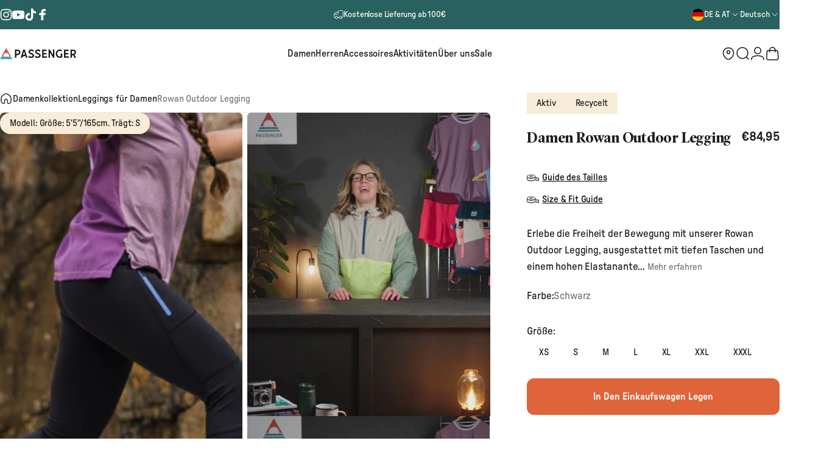

--- FILE ---
content_type: text/html; charset=utf-8
request_url: https://de.passenger-clothing.com/products/rowan-outdoor-legging-black
body_size: 110085
content:
<!doctype html>
<html
  class="no-js"
  lang="de"
  dir="ltr"
>
  <head>
    <!-- Start of Shoplift scripts -->
    <!-- 2025-10-29T15:52:41.1043116Z -->
<style>.shoplift-hide { opacity: 0 !important; }</style>
<style id="sl-preview-bar-hide">#preview-bar-iframe, #PBarNextFrameWrapper { display: none !important; }</style>
<script type="text/javascript">(function(rootPath, template, themeRole, themeId, isThemePreview){ /* Generated on 2026-01-21T20:16:47.9443528Z */var gt=Object.defineProperty;var mt=(R,x,V)=>x in R?gt(R,x,{enumerable:!0,configurable:!0,writable:!0,value:V}):R[x]=V;var w=(R,x,V)=>mt(R,typeof x!="symbol"?x+"":x,V);(function(){"use strict";var R=document.createElement("style");R.textContent=`#shoplift-preview-control{position:fixed;max-width:332px;height:56px;background-color:#141414;z-index:9999;bottom:20px;display:flex;border-radius:8px;box-shadow:13px 22px 7px #0000,9px 14px 7px #00000003,5px 8px 6px #0000000d,2px 4px 4px #00000017,1px 1px 2px #0000001a,0 0 #0000001a;align-items:center;margin:0 auto;left:16px;right:16px;opacity:0;transform:translateY(20px);visibility:hidden;transition:opacity .4s ease-in-out,transform .4s ease-in-out,visibility 0s .4s}#shoplift-preview-control.visible{opacity:1;transform:translateY(0);visibility:visible;transition:opacity .4s ease-in-out,transform .4s ease-in-out,visibility 0s 0s}#shoplift-preview-control *{font-family:Inter,sans-serif;color:#fff;box-sizing:border-box;font-size:16px}#shoplift-preview-variant-title{font-weight:400;line-height:140%;font-size:16px;text-align:start;letter-spacing:-.16px;flex-grow:1;text-wrap:nowrap;overflow:hidden;text-overflow:ellipsis}#shoplift-preview-variant-selector{position:relative;display:block;padding:6px 0;height:100%;min-width:0;flex:1 1 auto}#shoplift-preview-variant-menu-trigger{border:none;cursor:pointer;width:100%;background-color:transparent;padding:0 16px;border-left:1px solid #333;border-right:1px solid #333;height:100%;display:flex;align-items:center;justify-content:start;gap:8px}#shoplift-preview-variant-selector .menu-variant-label{width:24px;height:24px;border-radius:50%;padding:6px;display:flex;justify-content:center;align-items:center;font-size:12px;font-style:normal;font-weight:600;line-height:100%;letter-spacing:-.12px;flex-shrink:0}#shoplift-preview-variant-selector .preview-variant-menu{position:absolute;bottom:110%;transform:translate3d(0,20px,0);visibility:hidden;pointer-events:none;opacity:0;cursor:pointer;background-color:#141414;border:1px solid #141414;border-radius:6px;width:100%;max-height:156px;overflow-y:auto;box-shadow:0 8px 16px #0003;z-index:1;transition:opacity .3s ease-in-out,transform .3s ease-in-out,visibility 0s .3s}#shoplift-preview-variant-selector .preview-variant-menu.preview-variant-menu__visible{visibility:visible;pointer-events:auto;opacity:100;transform:translateZ(0);transition:opacity .3s ease-in-out,transform .3s ease-in-out,visibility 0s 0s}@media screen and (max-width: 400px){#shoplift-preview-variant-selector .preview-variant-menu{position:fixed;left:0;right:0;width:auto;bottom:110%}}#shoplift-preview-variant-selector .preview-variant-menu .preview-variant-menu--item{padding:12px 16px;display:flex;overflow:hidden}#shoplift-preview-variant-selector .preview-variant-menu .preview-variant-menu--item .menu-variant-label{margin-right:6px}#shoplift-preview-variant-selector .preview-variant-menu .preview-variant-menu--item span{overflow:hidden;text-overflow:ellipsis;text-wrap:nowrap;white-space:nowrap;color:#f6f6f6;font-size:14px;font-style:normal;font-weight:500}#shoplift-preview-variant-selector .preview-variant-menu .preview-variant-menu--item:hover{background-color:#545454}#shoplift-preview-variant-selector .preview-variant-menu .preview-variant-menu--item:last-of-type{border-bottom-left-radius:6px;border-bottom-right-radius:6px}#shoplift-preview-variant-selector .preview-variant-menu .preview-variant-menu--item:first-of-type{border-top-left-radius:6px;border-top-right-radius:6px}#shoplift-preview-control div:has(#shoplift-exit-preview-button){padding:0 16px}#shoplift-exit-preview-button{padding:6px 8px;font-weight:500;line-height:75%;border-radius:4px;background-color:transparent;border:none;text-decoration:none}#shoplift-exit-preview-button:hover{cursor:pointer;background-color:#333}`,document.head.appendChild(R);var x=" daum[ /]| deusu/| yadirectfetcher|(?:^|[^g])news(?!sapphire)|(?<! (?:channel/|google/))google(?!(app|/google| pixel))|(?<! cu)bots?(?:\\b|_)|(?<!(?: ya| yandex|^job|inapp;) ?)search|(?<!(?:lib))http|(?<![hg]m)score|@[a-z][\\w-]+\\.|\\(\\)|\\.com|\\b\\d{13}\\b|^<|^[\\w \\.\\-\\(?:\\):]+(?:/v?\\d+(?:\\.\\d+)?(?:\\.\\d{1,10})*?)?(?:,|$)|^[^ ]{50,}$|^\\d+\\b|^\\w+/[\\w\\(\\)]*$|^active|^ad muncher|^amaya|^avsdevicesdk/|^biglotron|^bot|^bw/|^clamav[ /]|^client/|^cobweb/|^custom|^ddg[_-]android|^discourse|^dispatch/\\d|^downcast/|^duckduckgo|^facebook|^getright/|^gozilla/|^hobbit|^hotzonu|^hwcdn/|^jeode/|^jetty/|^jigsaw|^microsoft bits|^movabletype|^mozilla/\\d\\.\\d \\(compatible;?\\)$|^mozilla/\\d\\.\\d \\w*$|^navermailapp|^netsurf|^offline|^owler|^postman|^python|^rank|^read|^reed|^rest|^rss|^snapchat|^space bison|^svn|^swcd |^taringa|^thumbor/|^track|^valid|^w3c|^webbandit/|^webcopier|^wget|^whatsapp|^wordpress|^xenu link sleuth|^yahoo|^yandex|^zdm/\\d|^zoom marketplace/|^{{.*}}$|admin|analyzer|archive|ask jeeves/teoma|bit\\.ly/|bluecoat drtr|browsex|burpcollaborator|capture|catch|check|chrome-lighthouse|chromeframe|classifier|clean|cloud|crawl|cypress/|dareboost|datanyze|dejaclick|detect|dmbrowser|download|evc-batch/|feed|firephp|gomezagent|headless|httrack|hubspot marketing grader|hydra|ibisbrowser|images|insight|inspect|iplabel|ips-agent|java(?!;)|library|mail\\.ru/|manager|measure|neustar wpm|node|nutch|offbyone|optimize|pageburst|pagespeed|parser|perl|phantomjs|pingdom|powermarks|preview|proxy|ptst[ /]\\d|reputation|resolver|retriever|rexx;|rigor|rss\\b|scan|scrape|server|sogou|sparkler/|speedcurve|spider|splash|statuscake|synapse|synthetic|tools|torrent|trace|transcoder|url|virtuoso|wappalyzer|watch|webglance|webkit2png|whatcms/|zgrab",V=/bot|spider|crawl|http|lighthouse/i,D;function W(){if(D instanceof RegExp)return D;try{D=new RegExp(x,"i")}catch{D=V}return D}function J(c){return!!c&&W().test(c)}class M{constructor(){w(this,"timestamp");this.timestamp=new Date}}class Y extends M{constructor(e,i,s){super();w(this,"type");w(this,"testId");w(this,"hypothesisId");this.type=3,this.testId=e,this.hypothesisId=i,this.timestamp=s}}class Z extends M{constructor(e){super();w(this,"type");w(this,"path");this.type=4,this.path=e}}class Q extends M{constructor(e){super();w(this,"type");w(this,"cart");this.type=5,this.cart=e}}class N extends Error{constructor(){super();w(this,"isBot");this.isBot=!0}}function X(c,t,e){for(const i of t.selectors){const s=c.querySelectorAll(i.cssSelector);for(let r=0;r<s.length;r++)e(t.testId,t.hypothesisId)}q(c,t,(i,s,r,n,o)=>o(s,r),e)}function L(c,t,e){for(const i of t.selectors)U(c,t.testId,t.hypothesisId,i,e??(()=>{}));q(c,t,U,e??(()=>{}))}function F(c){return c.urlPatterns.reduce((t,e)=>{switch(e.operator){case"contains":return t+`.*${e}.*`;case"endsWith":return t+`.*${e}`;case"startsWith":return t+`${e}.*`}},"")}function q(c,t,e,i){new MutationObserver(()=>{for(const r of t.selectors)e(c,t.testId,t.hypothesisId,r,i)}).observe(c.documentElement,{childList:!0,subtree:!0})}function U(c,t,e,i,s){const r=c.querySelectorAll(i.cssSelector);for(let n=0;n<r.length;n++){let o=r.item(n);if(o instanceof HTMLElement&&o.dataset.shoplift!==""){o.dataset.shoplift="";for(const a of i.actions.sort(at))o=tt(c,i.cssSelector,o,a)}}return r.length>0&&s?(s(t,e),!0):!1}function tt(c,t,e,i){switch(i.type){case"innerHtml":e.innerHTML=i.value;break;case"attribute":et(e,i.scope,i.value);break;case"css":it(c,t,i.value);break;case"js":st(c,e,i);break;case"copy":return rt(e);case"remove":ot(e);break;case"move":nt(e,parseInt(i.value));break}return e}function et(c,t,e){c.setAttribute(t,e)}function it(c,t,e){var s;const i=c.createElement("style");i.innerHTML=`${t} { ${e} }`,(s=c.getElementsByTagName("head")[0])==null||s.appendChild(i)}function st(c,t,e){Function("document","element",`"use strict"; ${e.value}`)(c,t)}function rt(c){const t=c.cloneNode(!0);if(!c.parentNode)throw"Can't copy node outside of DOM";return c.parentNode.insertBefore(t,c.nextSibling),t}function ot(c){c.remove()}function nt(c,t){if(t===0)return;const e=Array.prototype.slice.call(c.parentElement.children).indexOf(c),i=Math.min(Math.max(e+t,0),c.parentElement.children.length-1);c.parentElement.children.item(i).insertAdjacentElement(t>0?"afterend":"beforebegin",c)}function at(c,t){return z(c)-z(t)}function z(c){return c.type==="copy"||c.type==="remove"?0:1}var k=(c=>(c[c.Template=0]="Template",c[c.Theme=1]="Theme",c[c.UrlRedirect=2]="UrlRedirect",c[c.Script=3]="Script",c[c.Dom=4]="Dom",c[c.Price=5]="Price",c))(k||{});const lt="data:image/svg+xml,%3csvg%20width='12'%20height='12'%20viewBox='0%200%2012%2012'%20fill='none'%20xmlns='http://www.w3.org/2000/svg'%3e%3cpath%20d='M9.96001%207.90004C9.86501%207.90004%209.77001%207.86504%209.69501%207.79004L6.43501%204.53004C6.19501%204.29004%205.80501%204.29004%205.56501%204.53004L2.30501%207.79004C2.16001%207.93504%201.92001%207.93504%201.77501%207.79004C1.63001%207.64504%201.63001%207.40504%201.77501%207.26004L5.03501%204.00004C5.56501%203.47004%206.43001%203.47004%206.96501%204.00004L10.225%207.26004C10.37%207.40504%2010.37%207.64504%2010.225%207.79004C10.15%207.86004%2010.055%207.90004%209.96001%207.90004Z'%20fill='white'/%3e%3c/svg%3e",ct="data:image/svg+xml,%3csvg%20width='14'%20height='24'%20viewBox='0%200%2014%2024'%20fill='none'%20xmlns='http://www.w3.org/2000/svg'%3e%3cpath%20d='M12.3976%2014.5255C12.2833%2013.8788%2012.0498%2013.3024%2011.6952%2012.7961C11.3416%2012.2898%2010.9209%2011.8353%2010.4353%2011.4317C9.94868%2011.0291%209.43546%2010.6488%208.89565%2010.292C8.48487%2010.049%208.09577%209.78565%207.72637%209.50402C7.35697%209.2224%207.08016%208.89503%206.89694%208.51987C6.71273%208.14471%206.67826%207.69533%206.79055%207.1697C6.86345%206.83216%206.97476%206.54647%207.12351%206.31162C7.27324%206.07778%207.47124%205.89986%207.7175%205.77684C7.96377%205.65483%208.21989%205.59383%208.48389%205.59383C8.88087%205.59383%209.17639%205.7016%209.3734%205.91714C9.56943%206.13268%209.68271%206.42345%209.71424%206.78946C9.74576%207.15547%209.72015%207.55401%209.63839%207.98509C9.55663%208.41617%209.43645%208.84724%209.27687%209.27934L13.5127%208.80149C13.9638%207.52656%2014.1017%206.42447%2013.9264%205.49725C13.751%204.56901%2013.2664%203.85122%2012.4724%203.34491C12.239%203.19648%2011.9779%203.07041%2011.6893%202.96569L12.0026%201.50979L9.86397%200L7.3875%201.50979L7.11169%202.78878C6.65166%202.8874%206.21724%203.01957%205.8114%203.19038C4.85292%203.594%204.06684%204.15115%203.45117%204.86385C2.83452%205.57655%202.42571%206.40108%202.22378%207.33847C2.06616%208.06947%202.04942%208.70796%202.17551%209.25087C2.30061%209.7948%202.52028%2010.2828%202.8355%2010.7139C3.14974%2011.145%203.51816%2011.5344%203.93977%2011.881C4.36039%2012.2288%204.782%2012.5521%205.20164%2012.851C5.68334%2013.1702%206.13844%2013.5169%206.56497%2013.8921C6.99052%2014.2672%207.31954%2014.7125%207.55004%2015.228C7.78055%2015.7445%207.81502%2016.3769%207.65347%2017.1262C7.56482%2017.5389%207.43676%2017.8765%207.27028%2018.1388C7.10381%2018.4011%206.89596%2018.5983%206.64772%2018.7295C6.3985%2018.8606%206.12071%2018.9267%205.8114%2018.9267C5.21641%2018.9267%204.79776%2018.6034%204.62833%2018.1632C4.4589%2017.7229%204.47367%2017.2583%204.60075%2016.5639C4.72782%2015.8705%205.05092%2015.1395%205.37107%2014.3699H1.17665C1.17665%2014.3699%200.207341%2016.1115%200.0310135%2017.6762C-0.0655232%2018.5302%200.0635208%2019.2653%200.41519%2019.8844C0.76686%2020.5036%201.33032%2020.9814%202.10655%2021.319C2.39222%2021.443%202.7104%2021.5447%203.05813%2021.623L2.54589%2024H7.17473L7.7047%2021.5386C8.08493%2021.442%208.43857%2021.3231%208.76562%2021.1787C9.73985%2020.7476%2010.52%2020.1427%2011.1071%2019.3649C11.6932%2018.5871%2012.0873%2017.7291%2012.2892%2016.7917C12.4744%2015.9295%2012.5099%2015.1741%2012.3966%2014.5275L12.3976%2014.5255Z'%20fill='white'/%3e%3c/svg%3e";async function dt(c){let t=c.replace(/-/g,"+").replace(/_/g,"/");for(;t.length%4;)t+="=";const e=atob(t),i=Uint8Array.from(e,n=>n.charCodeAt(0)),s=new Blob([i]).stream().pipeThrough(new DecompressionStream("gzip")),r=await new Response(s).text();return JSON.parse(r)}function O(c,t){return typeof t=="string"&&/\d{4}-\d{2}-\d{2}T\d{2}:\d{2}:\d{2}.\d+(?:Z|[+-]\d+)/.test(t)?new Date(t):t}function H(c,t){return t}function E(c,t=!1,e=!1,i=","){const s=c/100;if(e){const n=Math.round(s).toLocaleString("en-US");return i!==","?n.replace(/,/g,i):n}else{const r=t?",":".",n=s.toFixed(2).split("."),o=parseInt(n[0],10),a=n[1]??"00",l=o.toLocaleString("en-US");return i!==","?`${l.replace(/,/g,i)}${r}${a}`:t?`${l.replace(/,/g,".")}${r}${a}`:`${l}${r}${a}`}}function $(c,t,e,i){const s=t.replace("{{amount}}",E(c,!1,!1)).replace("{{amount_no_decimals}}",E(c,!1,!0)).replace("{{amount_with_comma_separator}}",E(c,!0,!1)).replace("{{amount_no_decimals_with_comma_separator}}",E(c,!0,!0)).replace("{{amount_with_space_separator}}",E(c,!1,!1," ")).replace("{{amount_no_decimals_with_space_separator}}",E(c,!1,!0," ")).replace("{{amount_with_apostrophe_separator}}",E(c,!1,!1,"'")).replace("{{amount_no_decimals_with_apostrophe_separator}}",E(c,!1,!0,"'")).replace("{{amount_with_period_and_space_separator}}",E(c,!1,!1,". ")).replace("{{amount_no_decimals_with_period_and_space_separator}}",E(c,!1,!0,". "));return i?`${s} ${e}`:s}function B(c){return c.replace(/[^\d.,\s-]/g,"").trim()}function ht(c){const t=new Map;for(const[e,i,s]of c.v)t.set(e,{priceInCents:i,compareAtPriceInCents:s});return t}function pt(c,t,e,i){const{priceInCents:s,compareAtPriceInCents:r}=e,{mf:n,c:o,cce:a}=i;if(c.getAttribute("data-sl-attribute-p")===t)c.innerHTML=$(s,n,o,a);else if(c.getAttribute("data-sl-attribute-cap")===t)r<=0||r<=s?c.remove():c.innerHTML=$(r,n,o,a);else if(c.getAttribute("data-sl-attribute-discount")===t&&!(r<=0||r<=s)){const h=Math.round((r-s)/r*100),u=B($(r-s,n,o,!1)),p=c.getAttribute("data-sl-format")||"percent";p==="percent"?c.textContent=`-${h}%`:p==="amount"?c.textContent=`-${u}`:p==="both"&&(c.textContent=`-${h}% (-${u})`)}}function ut(c){const t=[],e={id:"url-pattern",operator:"contains",value:"/"};for(const[i,s,r]of c.v){t.push({id:`p-${i}`,cssSelector:`[data-sl-attribute-p="${i}"]`,urlPatterns:[e],actions:[{id:`p-action-${i}`,type:"innerHtml",scope:"price",value:$(s,c.mf,c.c,c.cce)}]});const n=r<=0||r<=s;if(t.push({id:`cap-${i}`,cssSelector:`[data-sl-attribute-cap="${i}"]`,urlPatterns:[e],actions:[{id:`cap-action-${i}`,type:n?"remove":"innerHtml",scope:"compare-at-price",value:n?"":$(r,c.mf,c.c,c.cce)}]}),!n&&r>s){const o=Math.round((r-s)/r*100),a=B($(r-s,c.mf,c.c,!1));t.push({id:`d-${i}`,cssSelector:`[data-sl-attribute-discount="${i}"]`,urlPatterns:[e],actions:[{id:`d-action-${i}`,type:"js",scope:null,value:`(function(doc, el) {              var format = el.getAttribute('data-sl-format') || 'percent';              if (format === 'percent') {                el.textContent = '-${o}%';              } else if (format === 'amount') {                el.textContent = '-${a}';              } else if (format === 'both') {                el.textContent = '-${o}% (-${a})';              }            })`}]})}}return t}let G=!1;class ft{constructor(t,e,i,s,r,n,o,a,l,h,u){w(this,"DATA_SL_ATTRIBUTE_P","data-sl-attribute-p");w(this,"DATA_SL_TEST_ID","data-sl-test-id");w(this,"VIEWPORT_TRACK_THRESHOLD",.5);w(this,"temporarySessionKey","Shoplift_Session");w(this,"essentialSessionKey","Shoplift_Essential");w(this,"analyticsSessionKey","Shoplift_Analytics");w(this,"priceSelectorsSessionKey","Shoplift_PriceSelectors");w(this,"legacySessionKey");w(this,"cssHideClass");w(this,"testConfigs");w(this,"inactiveTestConfigs");w(this,"testsFilteredByAudience");w(this,"sendPageView");w(this,"shopliftDebug");w(this,"gaConfig");w(this,"getCountryTimeout");w(this,"state");w(this,"shopifyAnalyticsId");w(this,"cookie",document.cookie);w(this,"isSyncing",!1);w(this,"isSyncingGA",!1);w(this,"fetch");w(this,"localStorageSet");w(this,"localStorageGet");w(this,"sessionStorageSet",window.sessionStorage.setItem.bind(window.sessionStorage));w(this,"sessionStorageGet",window.sessionStorage.getItem.bind(window.sessionStorage));w(this,"urlParams",new URLSearchParams(window.location.search));w(this,"device");w(this,"logHistory");w(this,"activeViewportObservers",new Map);w(this,"_priceTestProductIds",null);this.shop=t,this.host=e,this.eventHost=i,this.disableReferrerOverride=a,this.logHistory=[],this.legacySessionKey=`SHOPLIFT_SESSION_${this.shop}`,this.cssHideClass=s?"shoplift-hide":"",this.testConfigs=h.map(d=>({...d,startAt:new Date(d.startAt),statusHistory:d.statusHistory.map(v=>({...v,createdAt:new Date(v.createdAt)}))})),this.inactiveTestConfigs=u,this.sendPageView=!!r,this.shopliftDebug=n===!0,this.gaConfig=o!=={"sendEvents":false,"mode":"gtag"}?o:{sendEvents:!1},this.fetch=window.fetch.bind(window),this.localStorageSet=window.localStorage.setItem.bind(window.localStorage),this.localStorageGet=window.localStorage.getItem.bind(window.localStorage);const p=this.getDeviceType();this.device=p!=="tablet"?p:"mobile",this.state=this.loadState(),this.shopifyAnalyticsId=this.getShopifyAnalyticsId(),this.testsFilteredByAudience=h.filter(d=>d.status=="active"),this.getCountryTimeout=l===1000?1e3:l,this.log("State Loaded",JSON.stringify(this.state))}deriveCategoryFromExistingTests(){if(!this.state.temporary.testCategory&&this.state.essential.visitorTests.length>0){const t=this.state.essential.visitorTests.some(e=>{if(!e.hypothesisId)return!1;const i=this.getHypothesis(e.hypothesisId);return i&&["theme","basicScript","price"].includes(i.type)});this.state.temporary.testCategory=t?"global":"conditional",this.persistTemporaryState(),this.log("Derived test category from existing visitorTests: %s",this.state.temporary.testCategory)}}async init(){var t;try{if(this.log("Shoplift script initializing"),window.Shopify&&window.Shopify.designMode){this.log("Skipping script for design mode");return}if(window.location.href.includes("slScreenshot=true")){this.log("Skipping script for screenshot");return}if(window.location.hostname.endsWith(".edgemesh.com")){this.log("Skipping script for preview");return}if(window.location.href.includes("isShopliftMerchant")){const i=this.urlParams.get("isShopliftMerchant")==="true";this.log("Setting merchant session to %s",i),this.state.temporary.isMerchant=i,this.persistTemporaryState()}if(this.state.temporary.isMerchant){this.log("Setting up preview for merchant"),typeof window.shoplift!="object"&&this.setShopliftStub(),this.state.temporary.previewConfig||this.hidePage(),await this.initPreview(),(t=document.querySelector("#sl-preview-bar-hide"))==null||t.remove();return}if(this.state.temporary.previewConfig=void 0,J(navigator.userAgent))return;if(navigator.userAgent.includes("Chrome/118")){this.log("Random: %o",[Math.random(),Math.random(),Math.random()]);const i=await this.makeRequest({url:`${this.eventHost}/api/v0/events/ip`,method:"get"}).then(s=>s==null?void 0:s.json());this.log(`IP: ${i}`),this.makeRequest({url:`${this.eventHost}/api/v0/logs`,method:"post",data:JSON.stringify(this.debugState(),H)}).catch()}if(this.shopifyAnalyticsId=this.getShopifyAnalyticsId(),this.monitorConsentChange(),this.checkForThemePreview())return;if(!this.disableReferrerOverride&&this.state.temporary.originalReferrer!=null){this.log(`Overriding referrer from '${document.referrer}' to '${this.state.temporary.originalReferrer}'`);const i=this.state.temporary.originalReferrer;delete this.state.temporary.originalReferrer,this.persistTemporaryState(),Object.defineProperty(document,"referrer",{get:()=>i,enumerable:!0,configurable:!0})}if(await this.refreshVisitor(this.shopifyAnalyticsId),await this.handleVisitorTest()){this.log("Redirecting for visitor test");return}this.setShoplift(),this.showPage(),this.ensureCartAttributesForExistingPriceTests(!1),await this.finalize(),console.log("SHOPLIFT SCRIPT INITIALIZED!")}catch(e){if(e instanceof N)return;throw e}finally{typeof window.shoplift!="object"&&this.setShopliftStub()}}getVariantColor(t){switch(t){case"a":return{text:"#141414",bg:"#E2E2E2"};case"b":return{text:"rgba(255, 255, 255, 1)",bg:"rgba(37, 99, 235, 1)"}}}getDefaultVariantTitle(t){return t.title?t.title:t.type==="price"?t.isControl?"Original prices":"Variant prices":t.isControl?"Original":"Untitled variant "+t.label.toUpperCase()}async initPreview(){const t=this.urlParams.get("previewConfig");if(t){this.state.temporary.previewConfig=void 0,this.log("Setting up the preview"),this.log("Found preview config, writing to temporary state");const e=await dt(t);if(this.state.temporary.previewConfig=e,this.state.temporary.previewConfig.testTypeCategory===k.Price){this.hidePage(!0);const s=this.state.temporary.previewConfig;let r=`${this.host}/api/dom-selectors/${s.storeId}/${s.testId}/${s.isDraft||!1}`;s.shopifyProductId&&(r+=`?productId=${s.shopifyProductId}`);const n=await this.makeJsonRequest({method:"get",url:r}).catch(o=>(this.log("Error getting domSelectors",o),null));s.variants.forEach(o=>{var a;return o.domSelectors=(a=n[o.id])==null?void 0:a.domSelectors})}this.persistTemporaryState();const i=new URL(window.location.toString());i.searchParams.delete("previewConfig"),this.queueRedirect(i)}else if(this.state.temporary.previewConfig){this.showPage();const e=this.state.temporary.previewConfig;e.testTypeCategory===k.Template&&this.handleTemplatePreview(e)&&this.initPreviewControls(e),e.testTypeCategory===k.UrlRedirect&&this.handleUrlPreview(e)&&this.initPreviewControls(e),e.testTypeCategory===k.Script&&this.handleScriptPreview(e)&&this.initPreviewControls(e),e.testTypeCategory===k.Price&&await this.handlePricePreview(e)&&this.initPreviewControls(e)}}initPreviewControls(t){document.addEventListener("DOMContentLoaded",()=>{const e=t.variants.find(v=>v.id===t.currentVariant),i=(e==null?void 0:e.label)||"a",s=t.variants,r=document.createElement("div");r.id="shoplift-preview-control";const n=document.createElement("div"),o=document.createElement("img");o.src=ct,o.height=24,o.width=14,n.style.padding="0 16px",n.style.lineHeight="100%",n.appendChild(o),r.appendChild(n);const a=document.createElement("div");a.id="shoplift-preview-variant-selector";const l=document.createElement("button");l.id="shoplift-preview-variant-menu-trigger";const h=document.createElement("div");h.className="menu-variant-label",h.style.backgroundColor=this.getVariantColor(i).bg,h.style.color=this.getVariantColor(i).text,h.innerText=i.toUpperCase(),l.appendChild(h);const u=document.createElement("span");if(u.id="shoplift-preview-variant-title",u.innerText=e?this.getDefaultVariantTitle(e):"Untitled variant "+i.toUpperCase(),l.appendChild(u),s.length>1){const v=document.createElement("img");v.src=lt,v.width=12,v.height=12,v.style.height="12px",v.style.width="12px",l.appendChild(v);const T=document.createElement("div");T.className="preview-variant-menu";for(const m of t.variants.filter(C=>C.id!==t.currentVariant)){const C=document.createElement("div");C.className="preview-variant-menu--item";const A=document.createElement("div");A.className="menu-variant-label",A.style.backgroundColor=this.getVariantColor(m.label).bg,A.style.color=this.getVariantColor(m.label).text,A.style.flexShrink="0",A.innerText=m.label.toUpperCase(),C.appendChild(A);const y=document.createElement("span");y.innerText=this.getDefaultVariantTitle(m),C.appendChild(y),C.addEventListener("click",()=>{this.pickVariant(m.id)}),T.appendChild(C)}a.appendChild(T),l.addEventListener("click",()=>{T.className!=="preview-variant-menu preview-variant-menu__visible"?T.classList.add("preview-variant-menu__visible"):T.classList.remove("preview-variant-menu__visible")}),document.addEventListener("click",m=>{m.target instanceof Element&&!l.contains(m.target)&&T.className==="preview-variant-menu preview-variant-menu__visible"&&T.classList.remove("preview-variant-menu__visible")})}else l.style.pointerEvents="none",h.style.margin="0";a.appendChild(l),r.appendChild(a);const p=document.createElement("div"),d=document.createElement("button");d.id="shoplift-exit-preview-button",d.innerText="Exit",p.appendChild(d),d.addEventListener("click",()=>{this.exitPreview()}),r.appendChild(p),document.body.appendChild(r),requestAnimationFrame(()=>{r.classList.add("visible")})}),this.ensureCartAttributesForExistingPriceTests(!0)}pickVariant(t){var e,i,s,r;if(this.state.temporary.previewConfig){const n=this.state.temporary.previewConfig,o=new URL(window.location.toString());if(n.testTypeCategory===k.UrlRedirect){const a=(e=n.variants.find(l=>l.id===n.currentVariant))==null?void 0:e.redirectUrl;if(o.pathname===a){const l=(i=n.variants.find(h=>h.id===t))==null?void 0:i.redirectUrl;l&&(o.pathname=l)}}if(n.testTypeCategory===k.Template){const a=(s=n.variants.find(l=>l.id===n.currentVariant))==null?void 0:s.pathName;if(a&&o.pathname===a){const l=(r=n.variants.find(h=>h.id===t))==null?void 0:r.pathName;l&&l!==a&&(o.pathname=l)}}n.currentVariant=t,this.persistTemporaryState(),this.queueRedirect(o)}}exitPreview(){var e,i,s,r;const t=new URL(window.location.toString());if(((e=this.state.temporary.previewConfig)==null?void 0:e.testTypeCategory)===k.Template&&t.searchParams.delete("view"),((i=this.state.temporary.previewConfig)==null?void 0:i.testTypeCategory)===k.Script&&t.searchParams.delete("slVariant"),((s=this.state.temporary.previewConfig)==null?void 0:s.testTypeCategory)===k.UrlRedirect){const o=this.state.temporary.previewConfig.variants.filter(l=>!l.isControl&&l.redirectUrl!==null).map(l=>l.redirectUrl),a=(r=this.state.temporary.previewConfig.variants.find(l=>l.label==="a"))==null?void 0:r.redirectUrl;o.includes(t.pathname)&&a&&(t.pathname=a)}this.state.temporary.previewConfig=void 0,this.persistTemporaryState(),this.hidePage(),this.queueRedirect(t)}handleTemplatePreview(t){const e=t.currentVariant,i=t.variants.find(a=>a.id===e);if(!i)return!1;const s=t.variants.find(a=>a.isControl);if(!s)return!1;this.log("Setting up template preview for type",s.type);const r=new URL(window.location.toString()),n=r.searchParams.get("view"),o=i.type===s.type;return!o&&!i.isControl&&template.suffix===s.affix&&this.typeFromTemplate()===s.type&&i.pathName!==null?(this.log("Hit control template type, redirecting to the variant url"),this.hidePage(),r.pathname=i.pathName,this.queueRedirect(r),!0):(!i.isControl&&this.typeFromTemplate()==i.type&&template.suffix===s.affix&&o&&n!==(i.affix||"__DEFAULT__")&&(this.log("Template type and affix match control, updating the view param"),r.searchParams.delete("view"),this.log("Setting the new viewParam to",i.affix||"__DEFAULT__"),this.hidePage(),r.searchParams.set("view",i.affix||"__DEFAULT__"),this.queueRedirect(r)),n!==null&&n!==i.affix&&(r.searchParams.delete("view"),this.hidePage(),this.queueRedirect(r)),!0)}handleUrlPreview(t){var n;const e=t.currentVariant,i=t.variants.find(o=>o.id===e),s=(n=t.variants.find(o=>o.isControl))==null?void 0:n.redirectUrl;if(!i)return!1;this.log("Setting up URL redirect preview");const r=new URL(window.location.toString());return r.pathname===s&&!i.isControl&&i.redirectUrl!==null&&(this.log("Url matches control, redirecting"),this.hidePage(),r.pathname=i.redirectUrl,this.queueRedirect(r)),!0}handleScriptPreview(t){const e=t.currentVariant,i=t.variants.find(n=>n.id===e);if(!i)return!1;this.log("Setting up script preview");const s=new URL(window.location.toString());return s.searchParams.get("slVariant")!==i.id&&(this.log("current id doesn't match the variant, redirecting"),s.searchParams.delete("slVariant"),this.log("Setting the new slVariantParam"),this.hidePage(),s.searchParams.set("slVariant",i.id),this.queueRedirect(s)),!0}async handlePricePreview(t){const e=t.currentVariant,i=t.variants.find(s=>s.id===e);return i?(this.log("Setting up price preview"),i.domSelectors&&i.domSelectors.length>0&&(L(document,{testId:t.testId,hypothesisId:i.id,selectors:i.domSelectors}),this.ensureCartAttributesForExistingPriceTests(!0)),!0):!1}async finalize(){const t=await this.getCartState();t!==null&&this.queueCartUpdate(t),this.pruneStateAndSave(),await this.syncAllEvents()}setShoplift(){this.log("Setting up public API");const e=this.urlParams.get("slVariant")==="true",i=e?null:this.urlParams.get("slVariant");window.shoplift={isHypothesisActive:async s=>{if(this.log("Script checking variant for hypothesis '%s'",s),e)return this.log("Forcing variant for hypothesis '%s'",s),!0;if(i!==null)return this.log("Forcing hypothesis '%s'",i),s===i;const r=this.testConfigs.find(o=>o.hypotheses.some(a=>a.id===s));if(!r)return this.log("No test found for hypothesis '%s'",s),!1;const n=this.state.essential.visitorTests.find(o=>o.testId===r.id);return n?(this.log("Active visitor test found",s),n.hypothesisId===s):(await this.manuallySplitVisitor(r),this.testConfigs.some(o=>o.hypotheses.some(a=>a.id===s&&this.state.essential.visitorTests.some(l=>l.hypothesisId===a.id))))},setAnalyticsConsent:async s=>{await this.onConsentChange(s,!0)},getVisitorData:()=>({visitor:this.state.analytics.visitor,visitorTests:this.state.essential.visitorTests.filter(s=>!s.isInvalid).map(s=>{const{shouldSendToGa:r,savedAt:n,...o}=s;return o})})}}setShopliftStub(){this.log("Setting up stubbed public API");const e=this.urlParams.get("slVariant")==="true",i=e?null:this.urlParams.get("slVariant");window.shoplift={isHypothesisActive:s=>Promise.resolve(e||s===i),setAnalyticsConsent:()=>Promise.resolve(),getVisitorData:()=>({visitor:null,visitorTests:[]})}}async manuallySplitVisitor(t){this.log("Starting manual split for test '%s'",t.id),await this.handleVisitorTest([t]),this.saveState(),this.syncAllEvents()}async handleVisitorTest(t){await this.filterTestsByAudience(this.testConfigs,this.state.analytics.visitor??this.buildBaseVisitor(),this.state.essential.visitorTests),this.deriveCategoryFromExistingTests(),this.clearStaleReservations();let e=t?t.filter(i=>this.testsFilteredByAudience.some(s=>s.id===i.id)):[...this.testsForUrl(this.testsFilteredByAudience),...this.domTestsForUrl(this.testsFilteredByAudience)];try{if(e.length===0)return this.log("No tests found"),!1;this.log("Checking for existing visitor test on page");const i=this.getCurrentVisitorHypothesis(e);if(i){this.log("Found current visitor test");const a=this.considerRedirect(i);return a&&(this.log("Redirecting for current visitor test"),this.redirect(i)),a}const s=this.getReservationForCurrentPage();if(s){this.log("Found matching reservation for current page: %s",s.testId);const a=this.getHypothesis(s.hypothesisId);if(a){a.type!=="price"&&this.realizeReservationForCriteria(s.entryCriteriaKey);const l=this.considerRedirect(a);return l&&this.redirect(a),l}}this.log("No active test relation for test page");const r=this.testsForUrl(this.inactiveTestConfigs.filter(a=>this.testIsPaused(a)&&a.hypotheses.some(l=>this.state.essential.visitorTests.some(h=>h.hypothesisId===l.id)))).map(a=>a.id);if(r.length>0)return this.log("Visitor has paused tests for test page, skipping test assignment: %o",r),!1;if(!this.state.temporary.testCategory){const a=this.testsFilteredByAudience.filter(h=>this.isGlobalEntryCriteria(this.getEntryCriteriaKey(h))),l=this.testsFilteredByAudience.filter(h=>!this.isGlobalEntryCriteria(this.getEntryCriteriaKey(h)));if(this.log("Category dice roll - global tests: %o, conditional tests: %o",a.map(h=>({id:h.id,title:h.title,criteria:this.getEntryCriteriaKey(h)})),l.map(h=>({id:h.id,title:h.title,criteria:this.getEntryCriteriaKey(h)}))),a.length>0&&l.length>0){const h=a.length,u=l.length,p=h+u,d=Math.random()*p;this.state.temporary.testCategory=d<h?"global":"conditional",this.log("Category dice roll: rolled %.2f of %d (global weight: %d, conditional weight: %d), selected '%s'",d,p,h,u,this.state.temporary.testCategory)}else a.length>0?(this.state.temporary.testCategory="global",this.log("Only global tests available, setting category to global")):(this.state.temporary.testCategory="conditional",this.log("Only conditional tests available, setting category to conditional"));this.persistTemporaryState()}const n=this.state.temporary.testCategory;if(this.log("Visitor test category: %s",n),n==="global"){const a=this.testsFilteredByAudience.filter(l=>!this.isGlobalEntryCriteria(this.getEntryCriteriaKey(l)));for(const l of a)this.markTestAsBlocked(l,"category:global");e=e.filter(l=>this.isGlobalEntryCriteria(this.getEntryCriteriaKey(l)))}else{const a=this.testsFilteredByAudience.filter(l=>this.isGlobalEntryCriteria(this.getEntryCriteriaKey(l)));for(const l of a)this.markTestAsBlocked(l,"category:conditional");e=e.filter(l=>!this.isGlobalEntryCriteria(this.getEntryCriteriaKey(l)))}if(e.length===0)return this.log("No tests remaining after category filter"),!1;this.createReservations(e);const o=this.getReservationForCurrentPage();if(o&&!o.isRealized){const a=this.getHypothesis(o.hypothesisId);if(a){a.type!=="price"&&this.realizeReservationForCriteria(o.entryCriteriaKey);const l=this.considerRedirect(a);return l&&(this.log("Redirecting for new test"),this.redirect(a)),l}}return!1}finally{this.includeInDomTests(),this.saveState()}}includeInDomTests(){this.applyControlForAudienceFilteredPriceTests();const t=this.getDomTestsForCurrentUrl(),e=this.getVisitorDomHypothesis(t);for(const i of t){this.log("Evaluating dom test '%s'",i.id);const s=i.hypotheses.some(d=>d.type==="price");if(this.state.essential.visitorTests.find(d=>d.testId===i.id&&d.isInvalid&&!d.hypothesisId)){if(this.log("Visitor is blocked from test '%s', applying control prices if price test",i.id),s){const d=i.hypotheses.find(v=>v.isControl);d!=null&&d.priceData&&(this.applyPriceTestWithMapLookup(i.id,d,[d],()=>{this.log("Control prices applied for blocked visitor, no metrics tracked")}),this.updatePriceTestHiddenInputs(i.id,"control",!1))}continue}const n=this.getReservationForTest(i.id);let o=null,a=!1;const l=e.find(d=>i.hypotheses.some(v=>d.id===v.id));if(n)o=this.getHypothesis(n.hypothesisId)??null,this.log("Using reserved hypothesis '%s' for test '%s'",n.hypothesisId,i.id);else if(l)o=l,this.log("Using existing hypothesis assignment for test '%s'",i.id);else if(s){const d=this.visitorActiveTestTypeWithReservations();d?(a=!0,this.log("Visitor already in test type '%s', treating as non-test for price test '%s'",d,i.id)):o=this.pickHypothesis(i)}else o=this.pickHypothesis(i);if(a&&s){const d=i.hypotheses.find(v=>v.isControl);d!=null&&d.priceData&&(this.log("Applying control prices for non-test visitor on price test '%s' (Map-based)",i.id),this.applyPriceTestWithMapLookup(i.id,d,[d],()=>{this.log("Control prices applied for non-test visitor, no metrics tracked")}),this.updatePriceTestHiddenInputs(i.id,"control",!1));continue}if(!o){this.log("Failed to pick hypothesis for test");continue}const h=i.bayesianRevision??4,u=o.type==="price",p=h>=5;if(u&&p){if(this.log(`Price test with Map-based lookup (v${h}): ${i.id}`),!o.priceData){this.log("No price data for hypothesis '%s', skipping",o.id);continue}const d=o.isControl?"control":"variant";this.log(`Setting up Map-based price test for ${d} (test: ${i.id})`),this.applyPriceTestWithMapLookup(i.id,o,i.hypotheses,v=>{const T=this.getReservationForTest(v);T&&!T.isRealized&&T.entryCriteriaKey?this.realizeReservationForCriteria(T.entryCriteriaKey):this.queueAddVisitorToTest(v,o),this.saveState(),this.queuePageView(window.location.pathname),this.syncAllEvents()});continue}if(u&&!p){this.log(`Price test without viewport tracking (v${h}): ${i.id}`);const d=this.getDomSelectorsForHypothesis(o);if(d.length===0)continue;L(document,{testId:i.id,hypothesisId:o.id,selectors:d},v=>{this.queueAddVisitorToTest(v,o),this.saveState(),this.queuePageView(window.location.pathname),this.syncAllEvents()});continue}if(!o.domSelectors||o.domSelectors.length===0){this.log("No selectors found, skipping hypothesis");continue}L(document,{testId:i.id,hypothesisId:o.id,selectors:o.domSelectors},d=>{this.queueAddVisitorToTest(d,o),this.saveState(),this.queuePageView(window.location.pathname),this.syncAllEvents()})}}considerRedirect(t){if(this.log("Considering redirect for hypothesis '%s'",t.id),t.isControl)return this.log("Skipping redirect for control"),!1;if(t.type==="basicScript"||t.type==="manualScript")return this.log("Skipping redirect for script test"),!1;const e=this.state.essential.visitorTests.find(n=>n.hypothesisId===t.id),i=new URL(window.location.toString()),r=new URLSearchParams(window.location.search).get("view");if(t.type==="theme"){if(!(t.themeId===themeId)){if(this.log("Theme id '%s' is not hypothesis theme ID '%s'",t.themeId,themeId),e&&e.themeId!==t.themeId&&(e.themeId===themeId||!this.isThemePreview()))this.log("On old theme, redirecting and updating local visitor"),e.themeId=t.themeId;else if(this.isThemePreview())return this.log("On non-test theme, skipping redirect"),!1;return this.log("Hiding page to redirect for theme test"),this.hidePage(),!0}return!1}else if(t.type!=="dom"&&t.type!=="price"&&t.affix!==template.suffix&&t.affix!==r||t.redirectPath&&!i.pathname.endsWith(t.redirectPath))return this.log("Hiding page to redirect for template test"),this.hidePage(),!0;return this.log("Not redirecting"),!1}redirect(t){if(this.log("Redirecting to hypothesis '%s'",t.id),t.isControl)return;const e=new URL(window.location.toString());if(e.searchParams.delete("view"),t.redirectPath){const i=RegExp("^(/w{2}-w{2})/").exec(e.pathname);if(i&&i.length>1){const s=i[1];e.pathname=`${s}${t.redirectPath}`}else e.pathname=t.redirectPath}else t.type==="theme"?(e.searchParams.set("_ab","0"),e.searchParams.set("_fd","0"),e.searchParams.set("_sc","1"),e.searchParams.set("preview_theme_id",t.themeId.toString())):t.type!=="urlRedirect"&&e.searchParams.set("view",t.affix);this.queueRedirect(e)}async refreshVisitor(t){if(t===null||!this.state.essential.isFirstLoad||!this.testConfigs.some(i=>i.visitorOption!=="all"))return;this.log("Refreshing visitor"),this.hidePage();const e=await this.getVisitor(t);e&&e.id&&this.updateLocalVisitor(e)}buildBaseVisitor(){return{shopifyAnalyticsId:this.shopifyAnalyticsId,device:this.device,country:null,...this.state.essential.initialState}}getInitialState(){const t=this.getUTMValue("utm_source")??"",e=this.getUTMValue("utm_medium")??"",i=this.getUTMValue("utm_campaign")??"",s=this.getUTMValue("utm_content")??"",r=window.document.referrer,n=this.device;return{createdAt:new Date,utmSource:t,utmMedium:e,utmCampaign:i,utmContent:s,referrer:r,device:n}}checkForThemePreview(){var t,e;return this.log("Checking for theme preview"),window.location.hostname.endsWith(".shopifypreview.com")?(this.log("on shopify preview domain"),this.clearThemeBar(!0,!1,this.state),(t=document.querySelector("#sl-preview-bar-hide"))==null||t.remove(),!1):this.isThemePreview()?this.state.essential.visitorTests.some(i=>i.isThemeTest&&i.hypothesisId!=null&&this.getHypothesis(i.hypothesisId)&&i.themeId===themeId)?(this.log("On active theme test, removing theme bar"),this.clearThemeBar(!1,!0,this.state),!1):this.state.essential.visitorTests.some(i=>i.isThemeTest&&i.hypothesisId!=null&&!this.getHypothesis(i.hypothesisId)&&i.themeId===themeId)?(this.log("Visitor is on an inactive theme test, redirecting to main theme"),this.redirectToMainTheme(),!0):this.state.essential.isFirstLoad?(this.log("No visitor found on theme preview, redirecting to main theme"),this.redirectToMainTheme(),!0):this.inactiveTestConfigs.some(i=>i.hypotheses.some(s=>s.themeId===themeId))?(this.log("Current theme is an inactive theme test, redirecting to main theme"),this.redirectToMainTheme(),!0):this.testConfigs.some(i=>i.hypotheses.some(s=>s.themeId===themeId))?(this.log("Falling back to clearing theme bar"),this.clearThemeBar(!1,!0,this.state),!1):(this.log("No tests on current theme, skipping script"),this.clearThemeBar(!0,!1,this.state),(e=document.querySelector("#sl-preview-bar-hide"))==null||e.remove(),!0):(this.log("Not on theme preview"),this.clearThemeBar(!0,!1,this.state),!1)}redirectToMainTheme(){this.hidePage();const t=new URL(window.location.toString());t.searchParams.set("preview_theme_id",""),this.queueRedirect(t)}testsForUrl(t){const e=new URL(window.location.href),i=this.typeFromTemplate();return t.filter(s=>s.hypotheses.some(r=>r.type!=="dom"&&r.type!=="price"&&(r.isControl&&r.type===i&&r.affix===template.suffix||r.type==="theme"||r.isControl&&r.type==="urlRedirect"&&r.redirectPath&&e.pathname.endsWith(r.redirectPath)||r.type==="basicScript"))&&(s.ignoreTestViewParameterEnforcement||!e.searchParams.has("view")||s.hypotheses.map(r=>r.affix).includes(e.searchParams.get("view")??"")))}domTestsForUrl(t){const e=new URL(window.location.href);return t.filter(i=>i.hypotheses.some(s=>s.type!=="dom"&&s.type!=="price"?!1:s.type==="price"&&s.priceData&&s.priceData.v.length>0?!0:s.domSelectors&&s.domSelectors.some(r=>new RegExp(F(r)).test(e.toString()))))}async filterTestsByAudience(t,e,i){const s=[];let r=e.country;!r&&t.some(n=>n.requiresCountry&&!i.some(o=>o.testId===n.id))&&(this.log("Hiding page to check geoip"),this.hidePage(),r=await this.makeJsonRequest({method:"get",url:`${this.eventHost}/api/v0/visitors/get-country`,signal:AbortSignal.timeout(this.getCountryTimeout)}).catch(n=>(this.log("Error getting country",n),null)));for(const n of t){if(this.log("Checking audience for test '%s'",n.id),this.state.essential.visitorTests.some(l=>l.testId===n.id&&l.hypothesisId==null)){console.log(`Skipping blocked test '${n.id}'`);continue}const o=this.visitorCreatedDuringTestActive(n.statusHistory);(i.some(l=>l.testId===n.id&&(n.device==="all"||n.device===e.device&&n.device===this.device))||this.isTargetAudience(n,e,o,r))&&(this.log("Visitor is in audience for test '%s'",n.id),s.push(n))}this.testsFilteredByAudience=s}isTargetAudience(t,e,i,s){const r=this.getChannel(e);return(t.device==="all"||t.device===e.device&&t.device===this.device)&&(t.visitorOption==="all"||t.visitorOption==="new"&&i||t.visitorOption==="returning"&&!i)&&(t.targetAudiences.length===0||t.targetAudiences.reduce((n,o)=>n||o.reduce((a,l)=>a&&l(e,i,r,s),!0),!1))}visitorCreatedDuringTestActive(t){let e="";for(const i of t){if(this.state.analytics.visitor!==null&&this.state.analytics.visitor.createdAt<i.createdAt||this.state.essential.initialState.createdAt<i.createdAt)break;e=i.status}return e==="active"}getDomTestsForCurrentUrl(){return this.domTestsForUrl(this.testsFilteredByAudience)}getCurrentVisitorHypothesis(t){return t.flatMap(e=>e.hypotheses).find(e=>e.type!=="dom"&&e.type!=="price"&&this.state.essential.visitorTests.some(i=>i.hypothesisId===e.id))}getVisitorDomHypothesis(t){return t.flatMap(e=>e.hypotheses).filter(e=>(e.type==="dom"||e.type==="price")&&this.state.essential.visitorTests.some(i=>i.hypothesisId===e.id))}getHypothesis(t){return this.testConfigs.filter(e=>e.hypotheses.some(i=>i.id===t)).map(e=>e.hypotheses.find(i=>i.id===t))[0]}getDomSelectorsForHypothesis(t){if(!t)return[];if(t.domSelectors&&t.domSelectors.length>0)return t.domSelectors;if(t.priceData){const e=`${this.priceSelectorsSessionKey}_${t.id}`;try{const s=sessionStorage.getItem(e);if(s){const r=JSON.parse(s);return t.domSelectors=r,this.log("Loaded %d price selectors from cache for hypothesis '%s'",r.length,t.id),r}}catch{}const i=ut(t.priceData);t.domSelectors=i;try{sessionStorage.setItem(e,JSON.stringify(i)),this.log("Generated and cached %d price selectors for hypothesis '%s'",i.length,t.id)}catch{this.log("Generated %d price selectors for hypothesis '%s' (cache unavailable)",i.length,t.id)}return i}return[]}hasThemeTest(t){return t.some(e=>e.hypotheses.some(i=>i.type==="theme"))}hasTestThatIsNotThemeTest(t){return t.some(e=>e.hypotheses.some(i=>i.type!=="theme"&&i.type!=="dom"&&i.type!=="price"))}hasThemeAndOtherTestTypes(t){return this.hasThemeTest(t)&&this.hasTestThatIsNotThemeTest(t)}testIsPaused(t){return t.status==="paused"||t.status==="incompatible"||t.status==="suspended"}visitorActiveTestType(){const t=this.state.essential.visitorTests.filter(e=>this.testConfigs.some(i=>i.hypotheses.some(s=>s.id==e.hypothesisId)));return t.length===0?null:t.some(e=>e.isThemeTest)?"theme":"templateOrUrlRedirect"}getReservationType(t){return t==="price"||this.isTemplateTestType(t)?"deferred":"immediate"}isTemplateTestType(t){return["product","collection","landing","index","cart","search","blog","article","collectionList"].includes(t)}getEntryCriteriaKey(t){const e=t.hypotheses.find(i=>i.isControl);if(!e)return`unknown:${t.id}`;switch(e.type){case"theme":return"global:theme";case"basicScript":return"global:autoApi";case"price":return"global:price";case"manualScript":return`conditional:manualApi:${t.id}`;case"urlRedirect":return`conditional:url:${e.redirectPath||"unknown"}`;default:return`conditional:template:${e.type}`}}isGlobalEntryCriteria(t){return t.startsWith("global:")}groupTestsByEntryCriteria(t){const e=new Map;for(const i of t){const s=this.getEntryCriteriaKey(i),r=e.get(s)||[];r.push(i),e.set(s,r)}return e}doesCurrentPageMatchEntryCriteria(t){if(this.isGlobalEntryCriteria(t))return!0;if(t==="conditional:manualApi")return!1;if(t.startsWith("conditional:url:")){const e=t.replace("conditional:url:","");return window.location.pathname.endsWith(e)}if(t.startsWith("conditional:template:")){const e=t.replace("conditional:template:","");return this.typeFromTemplate()===e}return!1}hasActiveReservation(){const t=this.getActiveReservations();return Object.values(t).some(e=>!e.isRealized)}getActiveReservation(){const t=this.getActiveReservations();return Object.values(t).find(e=>!e.isRealized)??null}clearStaleReservations(){const t=this.state.temporary.testReservations;if(!t)return;let e=!1;for(const[i,s]of Object.entries(t)){const r=this.testConfigs.find(o=>o.id===s.testId);if(!r){this.log("Test '%s' no longer in config, clearing reservation for criteria '%s'",s.testId,i),delete t[i],e=!0;continue}if(r.status!=="active"){this.log("Test '%s' status is '%s', clearing reservation for criteria '%s'",s.testId,r.status,i),delete t[i],e=!0;continue}this.testsFilteredByAudience.some(o=>o.id===s.testId)||(this.log("Visitor no longer passes audience for test '%s', clearing reservation for criteria '%s'",s.testId,i),delete t[i],e=!0)}e&&this.persistTemporaryState()}createReservations(t){if(this.state.temporary.testReservations||(this.state.temporary.testReservations={}),this.state.temporary.rolledEntryCriteria||(this.state.temporary.rolledEntryCriteria=[]),this.state.temporary.testCategory==="global"){this.createSingleReservation(t,"global");return}const i=t.filter(o=>this.doesCurrentPageMatchEntryCriteria(this.getEntryCriteriaKey(o))),s=t.filter(o=>!this.doesCurrentPageMatchEntryCriteria(this.getEntryCriteriaKey(o)));this.log("Conditional tests split - matching current page: %d, not matching: %d",i.length,s.length),i.length>0&&this.log("Tests matching current page (same pool): %o",i.map(o=>({id:o.id,title:o.title,criteria:this.getEntryCriteriaKey(o)})));const r="conditional:current-page";if(i.length>0&&!this.state.temporary.rolledEntryCriteria.includes(r)){this.createSingleReservation(i,r);for(const o of i){const a=this.getEntryCriteriaKey(o);this.state.temporary.rolledEntryCriteria.includes(a)||this.state.temporary.rolledEntryCriteria.push(a)}}const n=this.groupTestsByEntryCriteria(s);for(const[o,a]of n){if(this.state.temporary.rolledEntryCriteria.includes(o)){this.log("Already rolled for criteria '%s', skipping",o);continue}if(a.some(m=>this.state.essential.visitorTests.some(C=>C.testId===m.id))){this.log("Visitor already has VT for criteria '%s', skipping",o),this.state.temporary.rolledEntryCriteria.push(o);continue}const h=[...a].sort((m,C)=>m.id.localeCompare(C.id));this.log("Test dice roll for criteria '%s' - available tests: %o",o,h.map(m=>({id:m.id,title:m.title})));const u=Math.floor(Math.random()*h.length),p=h[u];this.log("Test dice roll: picked index %d of %d, selected test '%s' (%s)",u+1,a.length,p.id,p.title);const d=this.pickHypothesis(p);if(!d){this.log("No hypothesis picked for test '%s'",p.id);continue}const v=this.getReservationType(d.type),T={testId:p.id,hypothesisId:d.id,testType:d.type,reservationType:v,isThemeTest:d.type==="theme",themeId:d.themeId,createdAt:new Date,isRealized:!1,entryCriteriaKey:o};this.state.temporary.testReservations[o]=T,this.state.temporary.rolledEntryCriteria.push(o),this.log("Created %s reservation for test '%s' (criteria: %s)",v,p.id,o);for(const m of a)m.id!==p.id&&this.markTestAsBlocked(m,o)}this.persistTemporaryState()}createSingleReservation(t,e){if(this.state.temporary.rolledEntryCriteria.includes(e)){this.log("Already rolled for pool '%s', skipping",e);return}if(t.some(u=>this.state.essential.visitorTests.some(p=>p.testId===u.id&&!p.isInvalid))){this.log("Visitor already has VT for pool '%s', skipping",e),this.state.temporary.rolledEntryCriteria.push(e);return}if(t.length===0){this.log("No tests in pool '%s'",e);return}const s=[...t].sort((u,p)=>u.id.localeCompare(p.id));this.log("Test dice roll for pool '%s' - available tests: %o",e,s.map(u=>({id:u.id,title:u.title,criteria:this.getEntryCriteriaKey(u)})));const r=Math.floor(Math.random()*s.length),n=s[r];this.log("Test dice roll: picked index %d of %d, selected test '%s' (%s)",r,t.length,n.id,n.title);const o=this.pickHypothesis(n);if(!o){this.log("No hypothesis picked for test '%s'",n.id);return}const a=this.getReservationType(o.type),l=this.getEntryCriteriaKey(n),h={testId:n.id,hypothesisId:o.id,testType:o.type,reservationType:a,isThemeTest:o.type==="theme",themeId:o.themeId,createdAt:new Date,isRealized:!1,entryCriteriaKey:l};this.state.temporary.testReservations[l]=h,this.state.temporary.rolledEntryCriteria.push(e),this.log("Created %s reservation for test '%s' from pool '%s' (criteria: %s)",a,n.id,e,l);for(const u of t)u.id!==n.id&&this.markTestAsBlocked(u,`pool:${e}`);this.persistTemporaryState()}markTestAsBlocked(t,e){this.state.essential.visitorTests.some(i=>i.testId===t.id)||(this.log("Blocking visitor from test '%s' (reason: %s)",t.id,e),this.state.essential.visitorTests.push({createdAt:new Date,testId:t.id,hypothesisId:null,isThemeTest:t.hypotheses.some(i=>i.type==="theme"),shouldSendToGa:!1,isSaved:!0,isInvalid:!0,themeId:void 0}))}realizeReservationForCriteria(t){var s;const e=(s=this.state.temporary.testReservations)==null?void 0:s[t];if(!e)return this.log("No reservation found for criteria '%s'",t),!1;if(e.isRealized)return this.log("Reservation already realized for criteria '%s'",t),!1;if(this.state.essential.visitorTests.some(r=>r.testId===e.testId&&!r.isInvalid))return this.log("Visitor already assigned to test '%s'",e.testId),!1;const i=this.getHypothesis(e.hypothesisId);return i?(e.isRealized=!0,this.persistTemporaryState(),this.queueAddVisitorToTest(e.testId,i),this.saveState(),this.log("Realized reservation for test '%s' (criteria: %s)",e.testId,t),!0):(this.log("Hypothesis '%s' not found",e.hypothesisId),!1)}getActiveReservations(){return this.state.temporary.testReservations??{}}getReservationForCurrentPage(){const t=this.getActiveReservations();for(const[e,i]of Object.entries(t)){if(i.isRealized)continue;const s=this.testConfigs.find(r=>r.id===i.testId);if(!(!s||s.status!=="active")&&this.doesCurrentPageMatchEntryCriteria(e))return i}return null}getReservationForTest(t){const e=this.getActiveReservations();return Object.values(e).find(i=>i.testId===t)??null}getReservationTestType(){const t=this.getActiveReservations(),e=Object.values(t);if(e.length===0)return null;for(const i of e)if(i.isThemeTest)return"theme";for(const i of e)if(i.testType==="price")return"price";return e.some(i=>!i.isRealized)?"templateOrUrlRedirect":null}hasPriceTests(t){return t.some(e=>e.hypotheses.some(i=>i.type==="price"))}getPriceTestProductIds(){var e;if(this._priceTestProductIds)return this._priceTestProductIds;const t=new Set;for(const i of this.testConfigs)for(const s of i.hypotheses)if(s.type==="price"){for(const r of s.domSelectors||[]){const n=r.cssSelector.match(/data-sl-attribute-(?:p|cap)="(\d+)"/);n!=null&&n[1]&&t.add(n[1])}if((e=s.priceData)!=null&&e.v)for(const[r]of s.priceData.v)t.add(r)}return this._priceTestProductIds=t,this.log("Built price test product ID cache with %d products",t.size),t}isProductInAnyPriceTest(t){return this.getPriceTestProductIds().has(t)}visitorActiveTestTypeWithReservations(){const t=this.getActiveReservations();for(const r of Object.values(t)){if(r.isThemeTest)return"theme";if(r.testType==="price")return"price"}if(Object.values(t).some(r=>!r.isRealized)){if(this.state.temporary.testCategory==="global")for(const n of Object.values(t)){if(n.testType==="theme")return"theme";if(n.testType==="price")return"price";if(n.testType==="basicScript")return"theme"}return"templateOrUrlRedirect"}const i=this.state.essential.visitorTests.filter(r=>!r.isInvalid&&this.testConfigs.some(n=>n.hypotheses.some(o=>o.id===r.hypothesisId)));return i.length===0?null:i.some(r=>{const n=this.getHypothesis(r.hypothesisId);return(n==null?void 0:n.type)==="price"})?"price":i.some(r=>r.isThemeTest)?"theme":"templateOrUrlRedirect"}applyControlForAudienceFilteredPriceTests(){const t=this.testConfigs.filter(s=>s.status==="active"&&s.hypotheses.some(r=>r.type==="price"));if(t.length===0)return;const e=this.testsFilteredByAudience.filter(s=>s.hypotheses.some(r=>r.type==="price")),i=t.filter(s=>!e.some(r=>r.id===s.id));if(i.length!==0){this.log("Found %d price tests filtered by audience, applying control selectors",i.length);for(const s of i){const r=s.hypotheses.find(l=>l.isControl),n=this.getDomSelectorsForHypothesis(r);if(n.length===0){this.log("No control selectors for audience-filtered price test '%s'",s.id);continue}const o=new URL(window.location.href);n.some(l=>{try{return new RegExp(F(l)).test(o.toString())}catch{return!1}})&&(this.log("Applying control selectors for audience-filtered price test '%s'",s.id),L(document,{testId:s.id,hypothesisId:r.id,selectors:n},()=>{this.log("Control selectors applied for audience-filtered visitor, no metrics tracked")}),this.updatePriceTestHiddenInputs(s.id,"control",!1))}}}pickHypothesis(t){let e=Math.random();const i=t.hypotheses.reduce((r,n)=>r+n.visitorCount,0);return t.hypotheses.sort((r,n)=>r.isControl?n.isControl?0:-1:n.isControl?1:0).reduce((r,n)=>{if(r!==null)return r;const a=t.hypotheses.reduce((l,h)=>l&&h.visitorCount>20,!0)?n.visitorCount/i-n.trafficPercentage:0;return e<=n.trafficPercentage-a?n:(e-=n.trafficPercentage,null)},null)}typeFromTemplate(){switch(template.type){case"collection-list":return"collectionList";case"page":return"landing";case"article":case"blog":case"cart":case"collection":case"index":case"product":case"search":return template.type;default:return null}}queueRedirect(t){this.saveState(),this.disableReferrerOverride||(this.log(`Saving temporary referrer override '${document.referrer}'`),this.state.temporary.originalReferrer=document.referrer,this.persistTemporaryState()),window.setTimeout(()=>window.location.assign(t),0),window.setTimeout(()=>void this.syncAllEvents(),2e3)}async syncAllEvents(){const t=async()=>{if(this.isSyncing){window.setTimeout(()=>void(async()=>await t())(),500);return}try{this.isSyncing=!0,this.syncGAEvents(),await this.syncEvents()}finally{this.isSyncing=!1}};await t()}async syncEvents(){var i,s;if(!this.state.essential.consentApproved||!this.shopifyAnalyticsId||this.state.analytics.queue.length===0)return;const t=this.state.analytics.queue.length,e=this.state.analytics.queue.splice(0,t);this.log("Syncing %s events",t);try{const r={shop:this.shop,visitorDetails:{shopifyAnalyticsId:this.shopifyAnalyticsId,device:((i=this.state.analytics.visitor)==null?void 0:i.device)??this.device,country:((s=this.state.analytics.visitor)==null?void 0:s.country)??null,...this.state.essential.initialState},events:this.state.essential.visitorTests.filter(o=>!o.isInvalid&&!o.isSaved&&o.hypothesisId!=null).map(o=>new Y(o.testId,o.hypothesisId,o.createdAt)).concat(e)};await this.sendEvents(r);const n=await this.getVisitor(this.shopifyAnalyticsId);n!==null&&this.updateLocalVisitor(n);for(const o of this.state.essential.visitorTests.filter(a=>!a.isInvalid&&!a.isSaved))o.isSaved=!0,o.savedAt=Date.now()}catch{this.state.analytics.queue.splice(0,0,...e)}finally{this.saveState()}}syncGAEvents(){if(!this.gaConfig.sendEvents){if(G)return;G=!0,this.log("UseGtag is false — skipping GA Events");return}if(this.isSyncingGA){this.log("Already syncing GA - skipping GA events");return}const t=this.state.essential.visitorTests.filter(e=>e.shouldSendToGa);t.length!==0&&(this.isSyncingGA=!0,this.log("Syncing %s GA Events",t.length),Promise.allSettled(t.map(e=>this.sendGAEvent(e))).then(()=>this.log("All gtag events sent")).finally(()=>this.isSyncingGA=!1))}sendGAEvent(t){return new Promise(e=>{this.log("Sending GA Event for test %s, hypothesis %s",t.testId,t.hypothesisId);const i=()=>{this.log("GA acknowledged event for hypothesis %s",t.hypothesisId),t.shouldSendToGa=!1,this.persistEssentialState(),e()},s={exp_variant_string:`SL-${t.testId}-${t.hypothesisId}`};this.shopliftDebug&&Object.assign(s,{debug_mode:!0});function r(n,o,a){window.dataLayer=window.dataLayer||[],window.dataLayer.push(arguments)}this.gaConfig.mode==="gtag"?r("event","experience_impression",{...s,event_callback:i}):(window.dataLayer=window.dataLayer||[],window.dataLayer.push({event:"experience_impression",...s,eventCallback:i}))})}updateLocalVisitor(t){let e;({visitorTests:e,...this.state.analytics.visitor}=t),this.log("updateLocalVisitor - server returned %d tests: %o",e.length,e.map(s=>({testId:s.testId,hypothesisId:s.hypothesisId,isInvalid:s.isInvalid}))),this.log("updateLocalVisitor - local has %d tests: %o",this.state.essential.visitorTests.length,this.state.essential.visitorTests.map(s=>({testId:s.testId,hypothesisId:s.hypothesisId,isSaved:s.isSaved,isInvalid:s.isInvalid})));const i=5*60*1e3;for(const s of this.state.essential.visitorTests.filter(r=>r.isSaved&&(!r.savedAt||Date.now()-r.savedAt>i)&&!e.some(n=>n.testId===r.testId)))this.log("updateLocalVisitor - marking LOCAL test as INVALID (isSaved && not in server): testId=%s, hypothesisId=%s",s.testId,s.hypothesisId),s.isInvalid=!0;for(const s of e){const r=this.state.essential.visitorTests.findIndex(o=>o.testId===s.testId);if(!(r!==-1))this.log("updateLocalVisitor - ADDING server test (not found locally): testId=%s, hypothesisId=%s",s.testId,s.hypothesisId),this.state.essential.visitorTests.push(s);else{const o=this.state.essential.visitorTests.at(r);this.log("updateLocalVisitor - REPLACING local test with server test: testId=%s, local hypothesisId=%s -> server hypothesisId=%s, local isInvalid=%s -> false",s.testId,o==null?void 0:o.hypothesisId,s.hypothesisId,o==null?void 0:o.isInvalid),s.isInvalid=!1,s.shouldSendToGa=(o==null?void 0:o.shouldSendToGa)??!1,s.testType=o==null?void 0:o.testType,s.assignedTo=o==null?void 0:o.assignedTo,s.testTitle=o==null?void 0:o.testTitle,this.state.essential.visitorTests.splice(r,1,s)}}this.log("updateLocalVisitor - FINAL local tests: %o",this.state.essential.visitorTests.map(s=>({testId:s.testId,hypothesisId:s.hypothesisId,isSaved:s.isSaved,isInvalid:s.isInvalid}))),this.state.analytics.visitor.storedAt=new Date}async getVisitor(t){try{return await this.makeJsonRequest({method:"get",url:`${this.eventHost}/api/v0/visitors/by-key/${this.shop}/${t}`})}catch{return null}}async sendEvents(t){await this.makeRequest({method:"post",url:`${this.eventHost}/api/v0/events`,data:JSON.stringify(t)})}getUTMValue(t){const i=decodeURIComponent(window.location.search.substring(1)).split("&");for(let s=0;s<i.length;s++){const r=i[s].split("=");if(r[0]===t)return r[1]||null}return null}hidePage(t){this.log("Hiding page"),this.cssHideClass&&!window.document.documentElement.classList.contains(this.cssHideClass)&&(window.document.documentElement.classList.add(this.cssHideClass),t||setTimeout(this.removeAsyncHide(this.cssHideClass),2e3))}showPage(){this.cssHideClass&&this.removeAsyncHide(this.cssHideClass)()}getDeviceType(){function t(){let i=!1;return function(s){(/(android|bb\d+|meego).+mobile|avantgo|bada\/|blackberry|blazer|compal|elaine|fennec|hiptop|iemobile|ip(hone|od)|iris|kindle|lge |maemo|midp|mmp|mobile.+firefox|netfront|opera m(ob|in)i|palm( os)?|phone|p(ixi|re)\/|plucker|pocket|psp|series(4|6)0|symbian|treo|up\.(browser|link)|vodafone|wap|windows ce|xda|xiino/i.test(s)||/1207|6310|6590|3gso|4thp|50[1-6]i|770s|802s|a wa|abac|ac(er|oo|s\-)|ai(ko|rn)|al(av|ca|co)|amoi|an(ex|ny|yw)|aptu|ar(ch|go)|as(te|us)|attw|au(di|\-m|r |s )|avan|be(ck|ll|nq)|bi(lb|rd)|bl(ac|az)|br(e|v)w|bumb|bw\-(n|u)|c55\/|capi|ccwa|cdm\-|cell|chtm|cldc|cmd\-|co(mp|nd)|craw|da(it|ll|ng)|dbte|dc\-s|devi|dica|dmob|do(c|p)o|ds(12|\-d)|el(49|ai)|em(l2|ul)|er(ic|k0)|esl8|ez([4-7]0|os|wa|ze)|fetc|fly(\-|_)|g1 u|g560|gene|gf\-5|g\-mo|go(\.w|od)|gr(ad|un)|haie|hcit|hd\-(m|p|t)|hei\-|hi(pt|ta)|hp( i|ip)|hs\-c|ht(c(\-| |_|a|g|p|s|t)|tp)|hu(aw|tc)|i\-(20|go|ma)|i230|iac( |\-|\/)|ibro|idea|ig01|ikom|im1k|inno|ipaq|iris|ja(t|v)a|jbro|jemu|jigs|kddi|keji|kgt( |\/)|klon|kpt |kwc\-|kyo(c|k)|le(no|xi)|lg( g|\/(k|l|u)|50|54|\-[a-w])|libw|lynx|m1\-w|m3ga|m50\/|ma(te|ui|xo)|mc(01|21|ca)|m\-cr|me(rc|ri)|mi(o8|oa|ts)|mmef|mo(01|02|bi|de|do|t(\-| |o|v)|zz)|mt(50|p1|v )|mwbp|mywa|n10[0-2]|n20[2-3]|n30(0|2)|n50(0|2|5)|n7(0(0|1)|10)|ne((c|m)\-|on|tf|wf|wg|wt)|nok(6|i)|nzph|o2im|op(ti|wv)|oran|owg1|p800|pan(a|d|t)|pdxg|pg(13|\-([1-8]|c))|phil|pire|pl(ay|uc)|pn\-2|po(ck|rt|se)|prox|psio|pt\-g|qa\-a|qc(07|12|21|32|60|\-[2-7]|i\-)|qtek|r380|r600|raks|rim9|ro(ve|zo)|s55\/|sa(ge|ma|mm|ms|ny|va)|sc(01|h\-|oo|p\-)|sdk\/|se(c(\-|0|1)|47|mc|nd|ri)|sgh\-|shar|sie(\-|m)|sk\-0|sl(45|id)|sm(al|ar|b3|it|t5)|so(ft|ny)|sp(01|h\-|v\-|v )|sy(01|mb)|t2(18|50)|t6(00|10|18)|ta(gt|lk)|tcl\-|tdg\-|tel(i|m)|tim\-|t\-mo|to(pl|sh)|ts(70|m\-|m3|m5)|tx\-9|up(\.b|g1|si)|utst|v400|v750|veri|vi(rg|te)|vk(40|5[0-3]|\-v)|vm40|voda|vulc|vx(52|53|60|61|70|80|81|83|85|98)|w3c(\-| )|webc|whit|wi(g |nc|nw)|wmlb|wonu|x700|yas\-|your|zeto|zte\-/i.test(s.substr(0,4)))&&(i=!0)}(navigator.userAgent||navigator.vendor),i}function e(){let i=!1;return function(s){(/android|ipad|playbook|silk/i.test(s)||/1207|6310|6590|3gso|4thp|50[1-6]i|770s|802s|a wa|abac|ac(er|oo|s\-)|ai(ko|rn)|al(av|ca|co)|amoi|an(ex|ny|yw)|aptu|ar(ch|go)|as(te|us)|attw|au(di|\-m|r |s )|avan|be(ck|ll|nq)|bi(lb|rd)|bl(ac|az)|br(e|v)w|bumb|bw\-(n|u)|c55\/|capi|ccwa|cdm\-|cell|chtm|cldc|cmd\-|co(mp|nd)|craw|da(it|ll|ng)|dbte|dc\-s|devi|dica|dmob|do(c|p)o|ds(12|\-d)|el(49|ai)|em(l2|ul)|er(ic|k0)|esl8|ez([4-7]0|os|wa|ze)|fetc|fly(\-|_)|g1 u|g560|gene|gf\-5|g\-mo|go(\.w|od)|gr(ad|un)|haie|hcit|hd\-(m|p|t)|hei\-|hi(pt|ta)|hp( i|ip)|hs\-c|ht(c(\-| |_|a|g|p|s|t)|tp)|hu(aw|tc)|i\-(20|go|ma)|i230|iac( |\-|\/)|ibro|idea|ig01|ikom|im1k|inno|ipaq|iris|ja(t|v)a|jbro|jemu|jigs|kddi|keji|kgt( |\/)|klon|kpt |kwc\-|kyo(c|k)|le(no|xi)|lg( g|\/(k|l|u)|50|54|\-[a-w])|libw|lynx|m1\-w|m3ga|m50\/|ma(te|ui|xo)|mc(01|21|ca)|m\-cr|me(rc|ri)|mi(o8|oa|ts)|mmef|mo(01|02|bi|de|do|t(\-| |o|v)|zz)|mt(50|p1|v )|mwbp|mywa|n10[0-2]|n20[2-3]|n30(0|2)|n50(0|2|5)|n7(0(0|1)|10)|ne((c|m)\-|on|tf|wf|wg|wt)|nok(6|i)|nzph|o2im|op(ti|wv)|oran|owg1|p800|pan(a|d|t)|pdxg|pg(13|\-([1-8]|c))|phil|pire|pl(ay|uc)|pn\-2|po(ck|rt|se)|prox|psio|pt\-g|qa\-a|qc(07|12|21|32|60|\-[2-7]|i\-)|qtek|r380|r600|raks|rim9|ro(ve|zo)|s55\/|sa(ge|ma|mm|ms|ny|va)|sc(01|h\-|oo|p\-)|sdk\/|se(c(\-|0|1)|47|mc|nd|ri)|sgh\-|shar|sie(\-|m)|sk\-0|sl(45|id)|sm(al|ar|b3|it|t5)|so(ft|ny)|sp(01|h\-|v\-|v )|sy(01|mb)|t2(18|50)|t6(00|10|18)|ta(gt|lk)|tcl\-|tdg\-|tel(i|m)|tim\-|t\-mo|to(pl|sh)|ts(70|m\-|m3|m5)|tx\-9|up(\.b|g1|si)|utst|v400|v750|veri|vi(rg|te)|vk(40|5[0-3]|\-v)|vm40|voda|vulc|vx(52|53|60|61|70|80|81|83|85|98)|w3c(\-| )|webc|whit|wi(g |nc|nw)|wmlb|wonu|x700|yas\-|your|zeto|zte\-/i.test(s.substr(0,4)))&&(i=!0)}(navigator.userAgent||navigator.vendor),i}return t()?"mobile":e()?"tablet":"desktop"}removeAsyncHide(t){return()=>{t&&window.document.documentElement.classList.remove(t)}}async getCartState(){try{let t=await this.makeJsonRequest({method:"get",url:`${window.location.origin}/cart.js`});return t===null||(t.note===null&&(t=await this.makeJsonRequest({method:"post",url:`${window.location.origin}/cart/update.js`,data:JSON.stringify({note:""})})),t==null)?null:{token:t.token,total_price:t.total_price,total_discount:t.total_discount,currency:t.currency,items_subtotal_price:t.items_subtotal_price,items:t.items.map(e=>({quantity:e.quantity,variant_id:e.variant_id,key:e.key,price:e.price,final_line_price:e.final_line_price,sku:e.sku,product_id:e.product_id}))}}catch(t){return this.log("Error sending cart info",t),null}}ensureCartAttributesForExistingPriceTests(t){try{if(this.log("Checking visitor assignments for active price tests"),t&&this.state.temporary.previewConfig){const e=this.state.temporary.previewConfig;this.log("Using preview config for merchant:",e.testId);let i="variant";if(e.variants&&e.variants.length>0){const s=e.variants.find(r=>r.id===e.currentVariant);s&&s.isControl&&(i="control")}this.log("Merchant preview - updating hidden inputs:",e.testId,i),this.updatePriceTestHiddenInputs(e.testId,i,!0);return}for(const e of this.state.essential.visitorTests){const i=this.testConfigs.find(n=>n.id===e.testId);if(!i){this.log("Test config not found:",e.testId);continue}const s=i.hypotheses.find(n=>n.id===e.hypothesisId);if(!s||s.type!=="price")continue;const r=s.isControl?"control":"variant";this.log("Updating hidden inputs for price test:",e.testId,r),this.updatePriceTestHiddenInputs(e.testId,r,t)}}catch(e){this.log("Error ensuring cart attributes for existing price tests:",e)}}updatePriceTestHiddenInputs(t,e,i){try{this.cleanupPriceTestObservers();const s=`${t}:${e}:${i?"t":"f"}`,r=y=>{var g;const f=y.getAttribute("data-sl-pid");if(!f)return!0;if(i&&this.state.temporary.previewConfig){const S=this.state.temporary.previewConfig,I=e==="control"?"a":"b",P=S.variants.find(_=>_.label===I);if(!P)return!1;for(const _ of P.domSelectors||[]){const j=_.cssSelector.match(/data-sl-attribute-(?:p|cap)="(\d+)"/);if(j){const K=j[1];if(this.log(`Extracted ID from selector: ${K}, comparing to: ${f}`),K===f)return this.log("Product ID match found in preview config:",f,"variant:",P.label),!0}else this.log(`Could not extract ID from selector: ${_.cssSelector}`)}return this.log("No product ID match in preview config for:",f,"variant:",I),!1}const b=this.testConfigs.find(S=>S.id===t);if(!b)return this.log("Test config not found for testId:",t),!1;for(const S of b.hypotheses||[]){for(const I of S.domSelectors||[]){const P=I.cssSelector.match(/data-sl-attribute-(?:p|cap)="(\d+)"/);if(P&&P[1]===f)return this.log("Product ID match found in domSelectors:",f,"for test:",t),!0}if((g=S.priceData)!=null&&g.v){for(const I of S.priceData.v)if(I[0]===f)return this.log("Product ID match found in priceData:",f,"for test:",t),!0}}return this.log("No product ID match for:",f,"in test:",t),!1},n=new Set;let o=!1,a=null;const l=(y,f)=>{if(document.querySelectorAll("[data-sl-attribute-p]").forEach(g=>{if(g instanceof Element&&g.nodeType===Node.ELEMENT_NODE&&g.isConnected&&document.contains(g))try{y.observe(g,{childList:!0,subtree:!0,characterData:!0,characterDataOldValue:!0,attributes:!1})}catch(S){this.log(`Failed to observe element (${f}):`,S)}}),document.body&&document.body.isConnected)try{y.observe(document.body,{childList:!0,subtree:!0,characterData:!0,characterDataOldValue:!0,attributes:!1})}catch(g){this.log(`Failed to observe document.body (${f}):`,g)}},h=(y,f,b,g)=>{const S=y.filter(I=>{const P=I.cssSelector.match(/data-sl-attribute-(?:p|cap)="(\d+)"/);return P&&P[1]===g});this.log(`Applying ${b} DOM selectors, total: ${y.length}, filtered: ${S.length}`),S.length>0&&L(document,{testId:t,hypothesisId:f,selectors:S})},u=(y,f)=>{this.log(`Applying DOM selector changes for product ID: ${y}`),f.disconnect(),o=!0;try{if(i&&this.state.temporary.previewConfig){const b=e==="control"?"a":"b",g=this.state.temporary.previewConfig.variants.find(S=>S.label===b);if(!(g!=null&&g.domSelectors)){this.log(`No DOM selectors found for preview variant: ${b}`);return}h(g.domSelectors,g.id,"preview config",y)}else{const b=this.testConfigs.find(S=>S.id===t);if(!b){this.log(`No test config found for testId: ${t}`);return}const g=b.hypotheses.find(S=>e==="control"?S.isControl:!S.isControl);if(!(g!=null&&g.domSelectors)){this.log(`No DOM selectors found for assignment: ${e}`);return}h(g.domSelectors,g.id,"live config",y)}}finally{a!==null&&clearTimeout(a),a=window.setTimeout(()=>{o=!1,a=null,l(f,"reconnection"),this.log("Re-established innerHTML observer after DOM changes")},50)}},p=new MutationObserver(y=>{if(!o)for(const f of y){if(f.type!=="childList"&&f.type!=="characterData")continue;let b=f.target;f.type==="characterData"&&(b=f.target.parentElement||f.target.parentNode);let g=b,S=g.getAttribute("data-sl-attribute-p");for(;!S&&g.parentElement;)g=g.parentElement,S=g.getAttribute("data-sl-attribute-p");if(!S)continue;const I=g.innerHTML||g.textContent||"";let P="";f.type==="characterData"&&f.oldValue!==null&&(P=f.oldValue),this.log(`innerHTML changed on element with data-sl-attribute-p="${S}"`),P&&this.log(`Previous content: "${P}"`),this.log(`Current content: "${I}"`),u(S,p)}});l(p,"initial setup"),n.add(p);const d=new MutationObserver(y=>{y.forEach(f=>{f.addedNodes.forEach(b=>{if(b.nodeType===Node.ELEMENT_NODE){const g=b;T(g);const S=g.matches('input[name="properties[_slpt]"]')?[g]:g.querySelectorAll('input[name="properties[_slpt]"]');S.length>0&&this.log(`MutationObserver found ${S.length} new hidden input(s)`),S.forEach(I=>{const P=I.getAttribute("data-sl-pid");if(this.log(`MutationObserver checking new input with data-sl-pid="${P}"`),r(I))I.value!==s&&(I.value=s,this.log("Updated newly added hidden input:",s)),m(I);else{const _=I.getAttribute("data-sl-pid");_&&this.isProductInAnyPriceTest(_)?this.log("Preserving hidden input for product ID '%s' - belongs to a different price test",_):(I.remove(),this.log("Removed newly added non-matching hidden input for product ID:",_))}})}})})});n.add(d);const v=new MutationObserver(y=>{y.forEach(f=>{if(f.type==="attributes"&&f.attributeName==="data-sl-pid"){const b=f.target;if(this.log("AttributeObserver detected data-sl-pid attribute change on:",b.tagName),b.matches('input[name="properties[_slpt]"]')){const g=b,S=f.oldValue,I=g.getAttribute("data-sl-pid");this.log(`data-sl-pid changed from "${S}" to "${I}" - triggering payment placement updates`),r(g)?(g.value!==s&&(g.value=s,this.log("Updated hidden input after data-sl-pid change:",s)),I&&u(I,p),this.log("Re-running payment placement updates after variant change"),T(document.body)):I&&this.isProductInAnyPriceTest(I)?this.log("Preserving hidden input for product ID '%s' - belongs to a different price test",I):(g.remove(),this.log("Removed non-matching hidden input after data-sl-pid change:",I))}}})});n.add(v);const T=y=>{y.tagName==="SHOPIFY-PAYMENT-TERMS"&&(this.log("MutationObserver found new shopify-payment-terms element"),this.updateShopifyPaymentTerms(t,e));const f=y.querySelectorAll("shopify-payment-terms");f.length>0&&(this.log(`MutationObserver found ${f.length} shopify-payment-terms in added node`),this.updateShopifyPaymentTerms(t,e)),y.tagName==="AFTERPAY-PLACEMENT"&&(this.log("MutationObserver found new afterpay-placement element"),this.updateAfterpayPlacements(t,e,"afterpay"));const b=y.querySelectorAll("afterpay-placement");b.length>0&&(this.log(`MutationObserver found ${b.length} afterpay-placement in added node`),this.updateAfterpayPlacements(t,e,"afterpay")),y.tagName==="SQUARE-PLACEMENT"&&(this.log("MutationObserver found new square-placement element"),this.updateAfterpayPlacements(t,e,"square"));const g=y.querySelectorAll("square-placement");g.length>0&&(this.log(`MutationObserver found ${g.length} square-placement in added node`),this.updateAfterpayPlacements(t,e,"square")),y.tagName==="KLARNA-PLACEMENT"&&(this.log("MutationObserver found new klarna-placement element"),this.updateKlarnaPlacements(t,e));const S=y.querySelectorAll("klarna-placement");S.length>0&&(this.log(`MutationObserver found ${S.length} klarna-placement in added node`),this.updateKlarnaPlacements(t,e))},m=y=>{v.observe(y,{attributes:!0,attributeFilter:["data-sl-pid"],attributeOldValue:!0,subtree:!1});const f=y.getAttribute("data-sl-pid");this.log(`Started AttributeObserver on specific input with data-sl-pid="${f}"`)},C=()=>{const y=document.querySelectorAll('input[name="properties[_slpt]"]');this.log(`Found ${y.length} existing hidden inputs to check`),y.forEach(f=>{const b=f.getAttribute("data-sl-pid");this.log(`Checking existing input with data-sl-pid="${b}"`),r(f)?(f.value=s,this.log("Updated existing hidden input:",s),b&&(this.log("Applying initial DOM selector changes for existing product"),u(b,p)),m(f)):b&&this.isProductInAnyPriceTest(b)?this.log("Preserving hidden input for product ID '%s' - belongs to a different price test",b):(f.remove(),this.log("Removed non-matching hidden input for product ID:",b))})},A=()=>{document.body?(d.observe(document.body,{childList:!0,subtree:!0}),this.log("Started MutationObserver on document.body"),C(),T(document.body)):document.readyState==="loading"?document.addEventListener("DOMContentLoaded",()=>{document.body&&(d.observe(document.body,{childList:!0,subtree:!0}),this.log("Started MutationObserver after DOMContentLoaded"),C(),T(document.body))}):(this.log("Set timeout on observer"),setTimeout(A,10))};A(),window.__shopliftPriceTestObservers=n,window.__shopliftPriceTestValue=s,this.log("Set up DOM observer for price test hidden inputs")}catch(s){this.log("Error updating price test hidden inputs:",s)}}updateKlarnaPlacements(t,e){this.updatePlacementElements(t,e,"klarna-placement",(i,s)=>{i.setAttribute("data-purchase-amount",s.toString())})}cleanupPriceTestObservers(){const t=window.__shopliftPriceTestObservers;t&&(t.forEach(e=>{e.disconnect()}),t.clear(),this.log("Cleaned up existing price test observers")),delete window.__shopliftPriceTestObservers,delete window.__shopliftPriceTestValue}updateAfterpayPlacements(t,e,i="afterpay"){const s=i==="square"?"square-placement":"afterpay-placement";if(document.querySelectorAll(s).length===0){this.log(`No ${s} elements found on page - early return`);return}this.updatePlacementElements(t,e,s,(n,o)=>{if(i==="afterpay"){const a=(o/100).toFixed(2);n.setAttribute("data-amount",a)}else n.setAttribute("data-amount",o.toString())}),this.log("updateAfterpayPlacements completed")}updatePlacementElements(t,e,i,s){const r=document.querySelectorAll(i);if(r.length===0){this.log(`No ${i} elements found - early return`);return}let n;if(this.state.temporary.isMerchant&&this.state.temporary.previewConfig){const a=e==="control"?"a":"b",l=this.state.temporary.previewConfig.variants.find(h=>h.label===a);if(!(l!=null&&l.domSelectors)){this.log(`No variant found for label ${a} in preview config for ${i}`);return}n=l.domSelectors,this.log(`Using preview config for ${i} in merchant mode, variant: ${a}`)}else{const a=this.testConfigs.find(h=>h.id===t);if(!a){this.log(`No testConfig found for id: ${t} - early return`);return}const l=a.hypotheses.find(h=>e==="control"?h.isControl:!h.isControl);if(!(l!=null&&l.domSelectors)){this.log(`No hypothesis or domSelectors found for assignment: ${e} - early return`);return}n=l.domSelectors}const o=new RegExp(`${this.DATA_SL_ATTRIBUTE_P}=["'](\\d+)["']`);r.forEach(a=>{let l=null;const h=a.parentElement;if(h&&(l=h.querySelector('input[name="properties[_slpt]"]')),l||(l=a.querySelector('input[name="properties[_slpt]"]')),!l){this.log(`No hidden input found for ${i} element`);return}const u=l.getAttribute("data-sl-pid");if(!u){this.log("Hidden input has no data-sl-pid attribute - skipping");return}const p=n.find(m=>{const C=m.cssSelector.match(o);return C&&C[1]===u});if(!p){this.log(`No matching selector found for productId: ${u} - skipping element`);return}const d=p.actions.find(m=>m.scope==="price");if(!(d!=null&&d.value)){this.log("No price action or value found - skipping element");return}const v=parseFloat(d.value.replace(/[^0-9.]/g,""));if(Number.isNaN(v)){this.log(`Invalid price "${d.value}" for product ${u} - skipping`);return}const T=Math.round(v*100);s(a,T)}),this.log(`updatePlacementElements completed for ${i}`)}updateShopifyPaymentTerms(t,e){const i=document.querySelectorAll("shopify-payment-terms");if(i.length===0)return;this.log("Store using shopify payments");let s;if(this.state.temporary.isMerchant&&this.state.temporary.previewConfig){const n=e==="control"?"a":"b",o=this.state.temporary.previewConfig.variants.find(a=>a.label===n);if(!o||!o.domSelectors){this.log(`No variant found for label ${n} in preview config`);return}s=o.domSelectors,this.log(`Using preview config for shopify-payment-terms in merchant mode, variant: ${n}`)}else{const n=this.testConfigs.find(a=>a.id===t);if(!n)return;const o=n.hypotheses.find(a=>e==="control"?a.isControl===!0:a.isControl===!1);if(!o||!o.domSelectors)return;s=o.domSelectors}const r=new RegExp(`${this.DATA_SL_ATTRIBUTE_P}=["'](\\d+)["']`);i.forEach(n=>{const o=n.getAttribute("variant-id");if(!o)return;const a=s.find(l=>{const h=l.cssSelector.match(r);return h&&h[1]===o});if(a){const l=a.actions.find(h=>h.scope==="price");if(l&&l.value){const h=n.getAttribute("shopify-meta");if(h)try{const u=JSON.parse(h);if(u.variants&&Array.isArray(u.variants)){const p=u.variants.find(d=>{var v;return((v=d.id)==null?void 0:v.toString())===o});if(p){p.full_price=l.value;const d=parseFloat(l.value.replace(/[^0-9.]/g,""));if(p.number_of_payment_terms&&p.number_of_payment_terms>1){const v=d/p.number_of_payment_terms;p.price_per_term=`$${v.toFixed(2)}`}n.setAttribute("shopify-meta",JSON.stringify(u))}}}catch(u){this.log("Error parsing/updating shoplift-meta:",u)}}}})}async makeJsonRequest(t){const e=await this.makeRequest(t);return e===null?null:JSON.parse(await e.text(),O)}async makeRequest(t){const{url:e,method:i,headers:s,data:r,signal:n}=t,o=new Headers;if(s)for(const l in s)o.append(l,s[l]);(!s||!s.Accept)&&o.append("Accept","application/json"),(!s||!s["Content-Type"])&&o.append("Content-Type","application/json"),(this.eventHost.includes("ngrok.io")||this.eventHost.includes("ngrok-free.app"))&&o.append("ngrok-skip-browser-warning","1234");const a=await this.fetch(e,{method:i,headers:o,body:r,signal:n});if(!a.ok){if(a.status===204)return null;if(a.status===422){const l=await a.json();if(typeof l<"u"&&l.isBot)throw new N}throw new Error(`Error sending shoplift request ${a.status}`)}return a}queueAddVisitorToTest(t,e){if(this.state.essential.visitorTests.some(s=>s.testId===t))return;const i=this.testConfigs.find(s=>s.id===t);if(this.state.essential.visitorTests.push({createdAt:new Date,testId:t,hypothesisId:e.id,isThemeTest:e.type==="theme",themeId:e.themeId,isSaved:!1,isInvalid:!1,shouldSendToGa:!0,testType:e.type,assignedTo:e.isControl?"control":"variant",testTitle:i==null?void 0:i.title}),e.type==="price"){const s=e.isControl?"control":"variant";this.log("Price test assignment detected, updating cart attributes:",t,s),this.updatePriceTestHiddenInputs(t,s,!1)}}queueCartUpdate(t){this.queueEvent(new Q(t))}queuePageView(t){this.queueEvent(new Z(t))}queueEvent(t){!this.state.essential.consentApproved&&this.state.essential.hasConsentInteraction||this.state.analytics.queue.length>10||this.state.analytics.queue.push(t)}legacyGetLocalStorageVisitor(){const t=this.localStorageGet(this.legacySessionKey);if(t)try{return JSON.parse(t,O)}catch{}return null}pruneStateAndSave(){this.state.essential.visitorTests=this.state.essential.visitorTests.filter(t=>this.testConfigs.some(e=>e.id==t.testId)||this.inactiveTestConfigs.filter(e=>this.testIsPaused(e)).some(e=>e.id===t.testId)),this.saveState()}saveState(){this.persistEssentialState(),this.persistAnalyticsState()}loadState(){const t=this.loadAnalyticsState(),e={analytics:t,essential:this.loadEssentialState(t),temporary:this.loadTemporaryState()},i=this.legacyGetLocalStorageVisitor(),s=this.legacyGetCookieVisitor(),r=[i,s].filter(n=>n!==null).sort((n,o)=>+o.storedAt-+n.storedAt)[0];return e.analytics.visitor===null&&r&&({visitorTests:e.essential.visitorTests,...e.analytics.visitor}=r,e.essential.isFirstLoad=!1,e.essential.initialState={createdAt:r.createdAt,referrer:r.referrer,utmCampaign:r.utmCampaign,utmContent:r.utmContent,utmMedium:r.utmMedium,utmSource:r.utmSource,device:r.device},this.deleteCookie("SHOPLIFT"),this.deleteLocalStorage(this.legacySessionKey)),!e.essential.consentApproved&&e.essential.hasConsentInteraction&&this.deleteLocalStorage(this.analyticsSessionKey),e}loadEssentialState(t){var o;const e=this.loadLocalStorage(this.essentialSessionKey),i=this.loadCookie(this.essentialSessionKey),s=this.getInitialState();(o=t.visitor)!=null&&o.device&&(s.device=t.visitor.device);const r={timestamp:new Date,consentApproved:!1,hasConsentInteraction:!1,debugMode:!1,initialState:s,visitorTests:[],isFirstLoad:!0},n=[e,i].filter(a=>a!==null).sort((a,l)=>+l.timestamp-+a.timestamp)[0]??r;return n.initialState||(t.visitor!==null?n.initialState=t.visitor:(n.initialState=s,n.initialState.createdAt=n.timestamp)),n}loadAnalyticsState(){const t=this.loadLocalStorage(this.analyticsSessionKey),e=this.loadCookie(this.analyticsSessionKey),i={timestamp:new Date,visitor:null,queue:[]},s=[t,e].filter(r=>r!==null).sort((r,n)=>+n.timestamp-+r.timestamp)[0]??i;return s.queue.length===0&&t&&t.queue.length>1&&(s.queue=t.queue),s}loadTemporaryState(){const t=this.sessionStorageGet(this.temporarySessionKey),e=t?JSON.parse(t,O):null,i=this.loadCookie(this.temporarySessionKey);return e??i??{isMerchant:!1,timestamp:new Date}}persistEssentialState(){this.log("Persisting essential state"),this.state.essential.isFirstLoad=!1,this.state.essential.timestamp=new Date,this.persistLocalStorageState(this.essentialSessionKey,this.state.essential),this.persistCookieState(this.essentialSessionKey,this.state.essential)}persistAnalyticsState(){this.log("Persisting analytics state"),this.state.essential.consentApproved&&(this.state.analytics.timestamp=new Date,this.persistLocalStorageState(this.analyticsSessionKey,this.state.analytics),this.persistCookieState(this.analyticsSessionKey,{...this.state.analytics,queue:[]}))}persistTemporaryState(){this.log("Setting temporary session state"),this.state.temporary.timestamp=new Date,this.sessionStorageSet(this.temporarySessionKey,JSON.stringify(this.state.temporary)),this.persistCookieState(this.temporarySessionKey,this.state.temporary,!0)}loadLocalStorage(t){const e=this.localStorageGet(t);if(e===null)return null;try{return JSON.parse(e,O)}catch{return null}}loadCookie(t){const e=this.getCookie(t);if(e===null)return null;try{return JSON.parse(e,O)}catch{return null}}persistLocalStorageState(t,e){this.localStorageSet(t,JSON.stringify(e))}persistCookieState(t,e,i=!1){const s=JSON.stringify(e),r=i?"":`expires=${new Date(new Date().getTime()+864e5*365).toUTCString()};`;document.cookie=`${t}=${s};domain=.${window.location.hostname};path=/;SameSite=Strict;${r}`}deleteCookie(t){const e=new Date(0).toUTCString();document.cookie=`${t}=;domain=.${window.location.hostname};path=/;expires=${e};`}deleteLocalStorage(t){window.localStorage.removeItem(t)}getChannel(t){var i;return((i=[{"name":"cross-network","test":(v) => new RegExp(".*cross-network.*", "i").test(v.utmCampaign)},{"name":"direct","test":(v) => v.utmSource === "" && v.utmMedium === ""},{"name":"paid-shopping","test":(v) => (new RegExp("^(?:Google|IGShopping|aax-us-east\.amazon-adsystem\.com|aax\.amazon-adsystem\.com|alibaba|alibaba\.com|amazon|amazon\.co\.uk|amazon\.com|apps\.shopify\.com|checkout\.shopify\.com|checkout\.stripe\.com|cr\.shopping\.naver\.com|cr2\.shopping\.naver\.com|ebay|ebay\.co\.uk|ebay\.com|ebay\.com\.au|ebay\.de|etsy|etsy\.com|m\.alibaba\.com|m\.shopping\.naver\.com|mercadolibre|mercadolibre\.com|mercadolibre\.com\.ar|mercadolibre\.com\.mx|message\.alibaba\.com|msearch\.shopping\.naver\.com|nl\.shopping\.net|no\.shopping\.net|offer\.alibaba\.com|one\.walmart\.com|order\.shopping\.yahoo\.co\.jp|partners\.shopify\.com|s3\.amazonaws\.com|se\.shopping\.net|shop\.app|shopify|shopify\.com|shopping\.naver\.com|shopping\.yahoo\.co\.jp|shopping\.yahoo\.com|shopzilla|shopzilla\.com|simplycodes\.com|store\.shopping\.yahoo\.co\.jp|stripe|stripe\.com|uk\.shopping\.net|walmart|walmart\.com)$", "i").test(v.utmSource) || new RegExp("^(.*(([^a-df-z]|^)shop|shopping).*)$", "i").test(v.utmCampaign)) && new RegExp("^(.*cp.*|ppc|retargeting|paid.*)$", "i").test(v.utmMedium)},{"name":"paid-search","test":(v) => new RegExp("^(?:360\.cn|alice|aol|ar\.search\.yahoo\.com|ask|at\.search\.yahoo\.com|au\.search\.yahoo\.com|auone|avg|babylon|baidu|biglobe|biglobe\.co\.jp|biglobe\.ne\.jp|bing|br\.search\.yahoo\.com|ca\.search\.yahoo\.com|centrum\.cz|ch\.search\.yahoo\.com|cl\.search\.yahoo\.com|cn\.bing\.com|cnn|co\.search\.yahoo\.com|comcast|conduit|daum|daum\.net|de\.search\.yahoo\.com|dk\.search\.yahoo\.com|dogpile|dogpile\.com|duckduckgo|ecosia\.org|email\.seznam\.cz|eniro|es\.search\.yahoo\.com|espanol\.search\.yahoo\.com|exalead\.com|excite\.com|fi\.search\.yahoo\.com|firmy\.cz|fr\.search\.yahoo\.com|globo|go\.mail\.ru|google|google-play|hk\.search\.yahoo\.com|id\.search\.yahoo\.com|in\.search\.yahoo\.com|incredimail|it\.search\.yahoo\.com|kvasir|lens\.google\.com|lite\.qwant\.com|lycos|m\.baidu\.com|m\.naver\.com|m\.search\.naver\.com|m\.sogou\.com|mail\.rambler\.ru|mail\.yandex\.ru|malaysia\.search\.yahoo\.com|msn|msn\.com|mx\.search\.yahoo\.com|najdi|naver|naver\.com|news\.google\.com|nl\.search\.yahoo\.com|no\.search\.yahoo\.com|ntp\.msn\.com|nz\.search\.yahoo\.com|onet|onet\.pl|pe\.search\.yahoo\.com|ph\.search\.yahoo\.com|pl\.search\.yahoo\.com|play\.google\.com|qwant|qwant\.com|rakuten|rakuten\.co\.jp|rambler|rambler\.ru|se\.search\.yahoo\.com|search-results|search\.aol\.co\.uk|search\.aol\.com|search\.google\.com|search\.smt\.docomo\.ne\.jp|search\.ukr\.net|secureurl\.ukr\.net|seznam|seznam\.cz|sg\.search\.yahoo\.com|so\.com|sogou|sogou\.com|sp-web\.search\.auone\.jp|startsiden|startsiden\.no|suche\.aol\.de|terra|th\.search\.yahoo\.com|tr\.search\.yahoo\.com|tut\.by|tw\.search\.yahoo\.com|uk\.search\.yahoo\.com|ukr|us\.search\.yahoo\.com|virgilio|vn\.search\.yahoo\.com|wap\.sogou\.com|webmaster\.yandex\.ru|websearch\.rakuten\.co\.jp|yahoo|yahoo\.co\.jp|yahoo\.com|yandex|yandex\.by|yandex\.com|yandex\.com\.tr|yandex\.fr|yandex\.kz|yandex\.ru|yandex\.ua|yandex\.uz|zen\.yandex\.ru)$", "i").test(v.utmSource) && new RegExp("^(.*cp.*|ppc|retargeting|paid.*)$", "i").test(v.utmMedium)},{"name":"paid-social","test":(v) => new RegExp("^(?:43things|43things\.com|51\.com|5ch\.net|Hatena|ImageShack|academia\.edu|activerain|activerain\.com|activeworlds|activeworlds\.com|addthis|addthis\.com|airg\.ca|allnurses\.com|allrecipes\.com|alumniclass|alumniclass\.com|ameba\.jp|ameblo\.jp|americantowns|americantowns\.com|amp\.reddit\.com|ancestry\.com|anobii|anobii\.com|answerbag|answerbag\.com|answers\.yahoo\.com|aolanswers|aolanswers\.com|apps\.facebook\.com|ar\.pinterest\.com|artstation\.com|askubuntu|askubuntu\.com|asmallworld\.com|athlinks|athlinks\.com|away\.vk\.com|awe\.sm|b\.hatena\.ne\.jp|baby-gaga|baby-gaga\.com|babyblog\.ru|badoo|badoo\.com|bebo|bebo\.com|beforeitsnews|beforeitsnews\.com|bharatstudent|bharatstudent\.com|biip\.no|biswap\.org|bit\.ly|blackcareernetwork\.com|blackplanet|blackplanet\.com|blip\.fm|blog\.com|blog\.feedspot\.com|blog\.goo\.ne\.jp|blog\.naver\.com|blog\.yahoo\.co\.jp|blogg\.no|bloggang\.com|blogger|blogger\.com|blogher|blogher\.com|bloglines|bloglines\.com|blogs\.com|blogsome|blogsome\.com|blogspot|blogspot\.com|blogster|blogster\.com|blurtit|blurtit\.com|bookmarks\.yahoo\.co\.jp|bookmarks\.yahoo\.com|br\.pinterest\.com|brightkite|brightkite\.com|brizzly|brizzly\.com|business\.facebook\.com|buzzfeed|buzzfeed\.com|buzznet|buzznet\.com|cafe\.naver\.com|cafemom|cafemom\.com|camospace|camospace\.com|canalblog\.com|care\.com|care2|care2\.com|caringbridge\.org|catster|catster\.com|cbnt\.io|cellufun|cellufun\.com|centerblog\.net|chat\.zalo\.me|chegg\.com|chicagonow|chicagonow\.com|chiebukuro\.yahoo\.co\.jp|classmates|classmates\.com|classquest|classquest\.com|co\.pinterest\.com|cocolog-nifty|cocolog-nifty\.com|copainsdavant\.linternaute\.com|couchsurfing\.org|cozycot|cozycot\.com|cross\.tv|crunchyroll|crunchyroll\.com|cyworld|cyworld\.com|cz\.pinterest\.com|d\.hatena\.ne\.jp|dailystrength\.org|deluxe\.com|deviantart|deviantart\.com|dianping|dianping\.com|digg|digg\.com|diigo|diigo\.com|discover\.hubpages\.com|disqus|disqus\.com|dogster|dogster\.com|dol2day|dol2day\.com|doostang|doostang\.com|dopplr|dopplr\.com|douban|douban\.com|draft\.blogger\.com|draugiem\.lv|drugs-forum|drugs-forum\.com|dzone|dzone\.com|edublogs\.org|elftown|elftown\.com|epicurious\.com|everforo\.com|exblog\.jp|extole|extole\.com|facebook|facebook\.com|faceparty|faceparty\.com|fandom\.com|fanpop|fanpop\.com|fark|fark\.com|fb|fb\.me|fc2|fc2\.com|feedspot|feministing|feministing\.com|filmaffinity|filmaffinity\.com|flickr|flickr\.com|flipboard|flipboard\.com|folkdirect|folkdirect\.com|foodservice|foodservice\.com|forums\.androidcentral\.com|forums\.crackberry\.com|forums\.imore\.com|forums\.nexopia\.com|forums\.webosnation\.com|forums\.wpcentral\.com|fotki|fotki\.com|fotolog|fotolog\.com|foursquare|foursquare\.com|free\.facebook\.com|friendfeed|friendfeed\.com|fruehstueckstreff\.org|fubar|fubar\.com|gaiaonline|gaiaonline\.com|gamerdna|gamerdna\.com|gather\.com|geni\.com|getpocket\.com|glassboard|glassboard\.com|glassdoor|glassdoor\.com|godtube|godtube\.com|goldenline\.pl|goldstar|goldstar\.com|goo\.gl|gooblog|goodreads|goodreads\.com|google\+|googlegroups\.com|googleplus|govloop|govloop\.com|gowalla|gowalla\.com|gree\.jp|groups\.google\.com|gulli\.com|gutefrage\.net|habbo|habbo\.com|hi5|hi5\.com|hootsuite|hootsuite\.com|houzz|houzz\.com|hoverspot|hoverspot\.com|hr\.com|hu\.pinterest\.com|hubculture|hubculture\.com|hubpages\.com|hyves\.net|hyves\.nl|ibibo|ibibo\.com|id\.pinterest\.com|identi\.ca|ig|imageshack\.com|imageshack\.us|imvu|imvu\.com|in\.pinterest\.com|insanejournal|insanejournal\.com|instagram|instagram\.com|instapaper|instapaper\.com|internations\.org|interpals\.net|intherooms|intherooms\.com|irc-galleria\.net|is\.gd|italki|italki\.com|jammerdirect|jammerdirect\.com|jappy\.com|jappy\.de|kaboodle\.com|kakao|kakao\.com|kakaocorp\.com|kaneva|kaneva\.com|kin\.naver\.com|l\.facebook\.com|l\.instagram\.com|l\.messenger\.com|last\.fm|librarything|librarything\.com|lifestream\.aol\.com|line|line\.me|linkedin|linkedin\.com|listal|listal\.com|listography|listography\.com|livedoor\.com|livedoorblog|livejournal|livejournal\.com|lm\.facebook\.com|lnkd\.in|m\.blog\.naver\.com|m\.cafe\.naver\.com|m\.facebook\.com|m\.kin\.naver\.com|m\.vk\.com|m\.yelp\.com|mbga\.jp|medium\.com|meetin\.org|meetup|meetup\.com|meinvz\.net|meneame\.net|menuism\.com|messages\.google\.com|messages\.yahoo\.co\.jp|messenger|messenger\.com|mix\.com|mixi\.jp|mobile\.facebook\.com|mocospace|mocospace\.com|mouthshut|mouthshut\.com|movabletype|movabletype\.com|mubi|mubi\.com|my\.opera\.com|myanimelist\.net|myheritage|myheritage\.com|mylife|mylife\.com|mymodernmet|mymodernmet\.com|myspace|myspace\.com|netvibes|netvibes\.com|news\.ycombinator\.com|newsshowcase|nexopia|ngopost\.org|niconico|nicovideo\.jp|nightlifelink|nightlifelink\.com|ning|ning\.com|nl\.pinterest\.com|odnoklassniki\.ru|odnoklassniki\.ua|okwave\.jp|old\.reddit\.com|oneworldgroup\.org|onstartups|onstartups\.com|opendiary|opendiary\.com|oshiete\.goo\.ne\.jp|out\.reddit\.com|over-blog\.com|overblog\.com|paper\.li|partyflock\.nl|photobucket|photobucket\.com|pinboard|pinboard\.in|pingsta|pingsta\.com|pinterest|pinterest\.at|pinterest\.ca|pinterest\.ch|pinterest\.cl|pinterest\.co\.kr|pinterest\.co\.uk|pinterest\.com|pinterest\.com\.au|pinterest\.com\.mx|pinterest\.de|pinterest\.es|pinterest\.fr|pinterest\.it|pinterest\.jp|pinterest\.nz|pinterest\.ph|pinterest\.pt|pinterest\.ru|pinterest\.se|pixiv\.net|pl\.pinterest\.com|playahead\.se|plurk|plurk\.com|plus\.google\.com|plus\.url\.google\.com|pocket\.co|posterous|posterous\.com|pro\.homeadvisor\.com|pulse\.yahoo\.com|qapacity|qapacity\.com|quechup|quechup\.com|quora|quora\.com|qzone\.qq\.com|ravelry|ravelry\.com|reddit|reddit\.com|redux|redux\.com|renren|renren\.com|researchgate\.net|reunion|reunion\.com|reverbnation|reverbnation\.com|rtl\.de|ryze|ryze\.com|salespider|salespider\.com|scoop\.it|screenrant|screenrant\.com|scribd|scribd\.com|scvngr|scvngr\.com|secondlife|secondlife\.com|serverfault|serverfault\.com|shareit|sharethis|sharethis\.com|shvoong\.com|sites\.google\.com|skype|skyrock|skyrock\.com|slashdot\.org|slideshare\.net|smartnews\.com|snapchat|snapchat\.com|social|sociallife\.com\.br|socialvibe|socialvibe\.com|spaces\.live\.com|spoke|spoke\.com|spruz|spruz\.com|ssense\.com|stackapps|stackapps\.com|stackexchange|stackexchange\.com|stackoverflow|stackoverflow\.com|stardoll\.com|stickam|stickam\.com|studivz\.net|suomi24\.fi|superuser|superuser\.com|sweeva|sweeva\.com|t\.co|t\.me|tagged|tagged\.com|taggedmail|taggedmail\.com|talkbiznow|talkbiznow\.com|taringa\.net|techmeme|techmeme\.com|tencent|tencent\.com|tiktok|tiktok\.com|tinyurl|tinyurl\.com|toolbox|toolbox\.com|touch\.facebook\.com|tr\.pinterest\.com|travellerspoint|travellerspoint\.com|tripadvisor|tripadvisor\.com|trombi|trombi\.com|trustpilot|tudou|tudou\.com|tuenti|tuenti\.com|tumblr|tumblr\.com|tweetdeck|tweetdeck\.com|twitter|twitter\.com|twoo\.com|typepad|typepad\.com|unblog\.fr|urbanspoon\.com|ushareit\.com|ushi\.cn|vampirefreaks|vampirefreaks\.com|vampirerave|vampirerave\.com|vg\.no|video\.ibm\.com|vk\.com|vkontakte\.ru|wakoopa|wakoopa\.com|wattpad|wattpad\.com|web\.facebook\.com|web\.skype\.com|webshots|webshots\.com|wechat|wechat\.com|weebly|weebly\.com|weibo|weibo\.com|wer-weiss-was\.de|weread|weread\.com|whatsapp|whatsapp\.com|wiki\.answers\.com|wikihow\.com|wikitravel\.org|woot\.com|wordpress|wordpress\.com|wordpress\.org|xanga|xanga\.com|xing|xing\.com|yahoo-mbga\.jp|yammer|yammer\.com|yelp|yelp\.co\.uk|yelp\.com|youroom\.in|za\.pinterest\.com|zalo|zoo\.gr|zooppa|zooppa\.com)$", "i").test(v.utmSource) && new RegExp("^(.*cp.*|ppc|retargeting|paid.*)$", "i").test(v.utmMedium)},{"name":"paid-video","test":(v) => new RegExp("^(?:blog\.twitch\.tv|crackle|crackle\.com|curiositystream|curiositystream\.com|d\.tube|dailymotion|dailymotion\.com|dashboard\.twitch\.tv|disneyplus|disneyplus\.com|fast\.wistia\.net|help\.hulu\.com|help\.netflix\.com|hulu|hulu\.com|id\.twitch\.tv|iq\.com|iqiyi|iqiyi\.com|jobs\.netflix\.com|justin\.tv|m\.twitch\.tv|m\.youtube\.com|music\.youtube\.com|netflix|netflix\.com|player\.twitch\.tv|player\.vimeo\.com|ted|ted\.com|twitch|twitch\.tv|utreon|utreon\.com|veoh|veoh\.com|viadeo\.journaldunet\.com|vimeo|vimeo\.com|wistia|wistia\.com|youku|youku\.com|youtube|youtube\.com)$", "i").test(v.utmSource) && new RegExp("^(.*cp.*|ppc|retargeting|paid.*)$", "i").test(v.utmMedium)},{"name":"display","test":(v) => new RegExp("^(?:display|banner|expandable|interstitial|cpm)$", "i").test(v.utmMedium)},{"name":"paid-other","test":(v) => new RegExp("^(.*cp.*|ppc|retargeting|paid.*)$", "i").test(v.utmMedium)},{"name":"organic-shopping","test":(v) => new RegExp("^(?:360\.cn|alice|aol|ar\.search\.yahoo\.com|ask|at\.search\.yahoo\.com|au\.search\.yahoo\.com|auone|avg|babylon|baidu|biglobe|biglobe\.co\.jp|biglobe\.ne\.jp|bing|br\.search\.yahoo\.com|ca\.search\.yahoo\.com|centrum\.cz|ch\.search\.yahoo\.com|cl\.search\.yahoo\.com|cn\.bing\.com|cnn|co\.search\.yahoo\.com|comcast|conduit|daum|daum\.net|de\.search\.yahoo\.com|dk\.search\.yahoo\.com|dogpile|dogpile\.com|duckduckgo|ecosia\.org|email\.seznam\.cz|eniro|es\.search\.yahoo\.com|espanol\.search\.yahoo\.com|exalead\.com|excite\.com|fi\.search\.yahoo\.com|firmy\.cz|fr\.search\.yahoo\.com|globo|go\.mail\.ru|google|google-play|hk\.search\.yahoo\.com|id\.search\.yahoo\.com|in\.search\.yahoo\.com|incredimail|it\.search\.yahoo\.com|kvasir|lens\.google\.com|lite\.qwant\.com|lycos|m\.baidu\.com|m\.naver\.com|m\.search\.naver\.com|m\.sogou\.com|mail\.rambler\.ru|mail\.yandex\.ru|malaysia\.search\.yahoo\.com|msn|msn\.com|mx\.search\.yahoo\.com|najdi|naver|naver\.com|news\.google\.com|nl\.search\.yahoo\.com|no\.search\.yahoo\.com|ntp\.msn\.com|nz\.search\.yahoo\.com|onet|onet\.pl|pe\.search\.yahoo\.com|ph\.search\.yahoo\.com|pl\.search\.yahoo\.com|play\.google\.com|qwant|qwant\.com|rakuten|rakuten\.co\.jp|rambler|rambler\.ru|se\.search\.yahoo\.com|search-results|search\.aol\.co\.uk|search\.aol\.com|search\.google\.com|search\.smt\.docomo\.ne\.jp|search\.ukr\.net|secureurl\.ukr\.net|seznam|seznam\.cz|sg\.search\.yahoo\.com|so\.com|sogou|sogou\.com|sp-web\.search\.auone\.jp|startsiden|startsiden\.no|suche\.aol\.de|terra|th\.search\.yahoo\.com|tr\.search\.yahoo\.com|tut\.by|tw\.search\.yahoo\.com|uk\.search\.yahoo\.com|ukr|us\.search\.yahoo\.com|virgilio|vn\.search\.yahoo\.com|wap\.sogou\.com|webmaster\.yandex\.ru|websearch\.rakuten\.co\.jp|yahoo|yahoo\.co\.jp|yahoo\.com|yandex|yandex\.by|yandex\.com|yandex\.com\.tr|yandex\.fr|yandex\.kz|yandex\.ru|yandex\.ua|yandex\.uz|zen\.yandex\.ru)$", "i").test(v.utmSource) || new RegExp("^(.*(([^a-df-z]|^)shop|shopping).*)$", "i").test(v.utmCampaign)},{"name":"organic-social","test":(v) => new RegExp("^(?:43things|43things\.com|51\.com|5ch\.net|Hatena|ImageShack|academia\.edu|activerain|activerain\.com|activeworlds|activeworlds\.com|addthis|addthis\.com|airg\.ca|allnurses\.com|allrecipes\.com|alumniclass|alumniclass\.com|ameba\.jp|ameblo\.jp|americantowns|americantowns\.com|amp\.reddit\.com|ancestry\.com|anobii|anobii\.com|answerbag|answerbag\.com|answers\.yahoo\.com|aolanswers|aolanswers\.com|apps\.facebook\.com|ar\.pinterest\.com|artstation\.com|askubuntu|askubuntu\.com|asmallworld\.com|athlinks|athlinks\.com|away\.vk\.com|awe\.sm|b\.hatena\.ne\.jp|baby-gaga|baby-gaga\.com|babyblog\.ru|badoo|badoo\.com|bebo|bebo\.com|beforeitsnews|beforeitsnews\.com|bharatstudent|bharatstudent\.com|biip\.no|biswap\.org|bit\.ly|blackcareernetwork\.com|blackplanet|blackplanet\.com|blip\.fm|blog\.com|blog\.feedspot\.com|blog\.goo\.ne\.jp|blog\.naver\.com|blog\.yahoo\.co\.jp|blogg\.no|bloggang\.com|blogger|blogger\.com|blogher|blogher\.com|bloglines|bloglines\.com|blogs\.com|blogsome|blogsome\.com|blogspot|blogspot\.com|blogster|blogster\.com|blurtit|blurtit\.com|bookmarks\.yahoo\.co\.jp|bookmarks\.yahoo\.com|br\.pinterest\.com|brightkite|brightkite\.com|brizzly|brizzly\.com|business\.facebook\.com|buzzfeed|buzzfeed\.com|buzznet|buzznet\.com|cafe\.naver\.com|cafemom|cafemom\.com|camospace|camospace\.com|canalblog\.com|care\.com|care2|care2\.com|caringbridge\.org|catster|catster\.com|cbnt\.io|cellufun|cellufun\.com|centerblog\.net|chat\.zalo\.me|chegg\.com|chicagonow|chicagonow\.com|chiebukuro\.yahoo\.co\.jp|classmates|classmates\.com|classquest|classquest\.com|co\.pinterest\.com|cocolog-nifty|cocolog-nifty\.com|copainsdavant\.linternaute\.com|couchsurfing\.org|cozycot|cozycot\.com|cross\.tv|crunchyroll|crunchyroll\.com|cyworld|cyworld\.com|cz\.pinterest\.com|d\.hatena\.ne\.jp|dailystrength\.org|deluxe\.com|deviantart|deviantart\.com|dianping|dianping\.com|digg|digg\.com|diigo|diigo\.com|discover\.hubpages\.com|disqus|disqus\.com|dogster|dogster\.com|dol2day|dol2day\.com|doostang|doostang\.com|dopplr|dopplr\.com|douban|douban\.com|draft\.blogger\.com|draugiem\.lv|drugs-forum|drugs-forum\.com|dzone|dzone\.com|edublogs\.org|elftown|elftown\.com|epicurious\.com|everforo\.com|exblog\.jp|extole|extole\.com|facebook|facebook\.com|faceparty|faceparty\.com|fandom\.com|fanpop|fanpop\.com|fark|fark\.com|fb|fb\.me|fc2|fc2\.com|feedspot|feministing|feministing\.com|filmaffinity|filmaffinity\.com|flickr|flickr\.com|flipboard|flipboard\.com|folkdirect|folkdirect\.com|foodservice|foodservice\.com|forums\.androidcentral\.com|forums\.crackberry\.com|forums\.imore\.com|forums\.nexopia\.com|forums\.webosnation\.com|forums\.wpcentral\.com|fotki|fotki\.com|fotolog|fotolog\.com|foursquare|foursquare\.com|free\.facebook\.com|friendfeed|friendfeed\.com|fruehstueckstreff\.org|fubar|fubar\.com|gaiaonline|gaiaonline\.com|gamerdna|gamerdna\.com|gather\.com|geni\.com|getpocket\.com|glassboard|glassboard\.com|glassdoor|glassdoor\.com|godtube|godtube\.com|goldenline\.pl|goldstar|goldstar\.com|goo\.gl|gooblog|goodreads|goodreads\.com|google\+|googlegroups\.com|googleplus|govloop|govloop\.com|gowalla|gowalla\.com|gree\.jp|groups\.google\.com|gulli\.com|gutefrage\.net|habbo|habbo\.com|hi5|hi5\.com|hootsuite|hootsuite\.com|houzz|houzz\.com|hoverspot|hoverspot\.com|hr\.com|hu\.pinterest\.com|hubculture|hubculture\.com|hubpages\.com|hyves\.net|hyves\.nl|ibibo|ibibo\.com|id\.pinterest\.com|identi\.ca|ig|imageshack\.com|imageshack\.us|imvu|imvu\.com|in\.pinterest\.com|insanejournal|insanejournal\.com|instagram|instagram\.com|instapaper|instapaper\.com|internations\.org|interpals\.net|intherooms|intherooms\.com|irc-galleria\.net|is\.gd|italki|italki\.com|jammerdirect|jammerdirect\.com|jappy\.com|jappy\.de|kaboodle\.com|kakao|kakao\.com|kakaocorp\.com|kaneva|kaneva\.com|kin\.naver\.com|l\.facebook\.com|l\.instagram\.com|l\.messenger\.com|last\.fm|librarything|librarything\.com|lifestream\.aol\.com|line|line\.me|linkedin|linkedin\.com|listal|listal\.com|listography|listography\.com|livedoor\.com|livedoorblog|livejournal|livejournal\.com|lm\.facebook\.com|lnkd\.in|m\.blog\.naver\.com|m\.cafe\.naver\.com|m\.facebook\.com|m\.kin\.naver\.com|m\.vk\.com|m\.yelp\.com|mbga\.jp|medium\.com|meetin\.org|meetup|meetup\.com|meinvz\.net|meneame\.net|menuism\.com|messages\.google\.com|messages\.yahoo\.co\.jp|messenger|messenger\.com|mix\.com|mixi\.jp|mobile\.facebook\.com|mocospace|mocospace\.com|mouthshut|mouthshut\.com|movabletype|movabletype\.com|mubi|mubi\.com|my\.opera\.com|myanimelist\.net|myheritage|myheritage\.com|mylife|mylife\.com|mymodernmet|mymodernmet\.com|myspace|myspace\.com|netvibes|netvibes\.com|news\.ycombinator\.com|newsshowcase|nexopia|ngopost\.org|niconico|nicovideo\.jp|nightlifelink|nightlifelink\.com|ning|ning\.com|nl\.pinterest\.com|odnoklassniki\.ru|odnoklassniki\.ua|okwave\.jp|old\.reddit\.com|oneworldgroup\.org|onstartups|onstartups\.com|opendiary|opendiary\.com|oshiete\.goo\.ne\.jp|out\.reddit\.com|over-blog\.com|overblog\.com|paper\.li|partyflock\.nl|photobucket|photobucket\.com|pinboard|pinboard\.in|pingsta|pingsta\.com|pinterest|pinterest\.at|pinterest\.ca|pinterest\.ch|pinterest\.cl|pinterest\.co\.kr|pinterest\.co\.uk|pinterest\.com|pinterest\.com\.au|pinterest\.com\.mx|pinterest\.de|pinterest\.es|pinterest\.fr|pinterest\.it|pinterest\.jp|pinterest\.nz|pinterest\.ph|pinterest\.pt|pinterest\.ru|pinterest\.se|pixiv\.net|pl\.pinterest\.com|playahead\.se|plurk|plurk\.com|plus\.google\.com|plus\.url\.google\.com|pocket\.co|posterous|posterous\.com|pro\.homeadvisor\.com|pulse\.yahoo\.com|qapacity|qapacity\.com|quechup|quechup\.com|quora|quora\.com|qzone\.qq\.com|ravelry|ravelry\.com|reddit|reddit\.com|redux|redux\.com|renren|renren\.com|researchgate\.net|reunion|reunion\.com|reverbnation|reverbnation\.com|rtl\.de|ryze|ryze\.com|salespider|salespider\.com|scoop\.it|screenrant|screenrant\.com|scribd|scribd\.com|scvngr|scvngr\.com|secondlife|secondlife\.com|serverfault|serverfault\.com|shareit|sharethis|sharethis\.com|shvoong\.com|sites\.google\.com|skype|skyrock|skyrock\.com|slashdot\.org|slideshare\.net|smartnews\.com|snapchat|snapchat\.com|social|sociallife\.com\.br|socialvibe|socialvibe\.com|spaces\.live\.com|spoke|spoke\.com|spruz|spruz\.com|ssense\.com|stackapps|stackapps\.com|stackexchange|stackexchange\.com|stackoverflow|stackoverflow\.com|stardoll\.com|stickam|stickam\.com|studivz\.net|suomi24\.fi|superuser|superuser\.com|sweeva|sweeva\.com|t\.co|t\.me|tagged|tagged\.com|taggedmail|taggedmail\.com|talkbiznow|talkbiznow\.com|taringa\.net|techmeme|techmeme\.com|tencent|tencent\.com|tiktok|tiktok\.com|tinyurl|tinyurl\.com|toolbox|toolbox\.com|touch\.facebook\.com|tr\.pinterest\.com|travellerspoint|travellerspoint\.com|tripadvisor|tripadvisor\.com|trombi|trombi\.com|trustpilot|tudou|tudou\.com|tuenti|tuenti\.com|tumblr|tumblr\.com|tweetdeck|tweetdeck\.com|twitter|twitter\.com|twoo\.com|typepad|typepad\.com|unblog\.fr|urbanspoon\.com|ushareit\.com|ushi\.cn|vampirefreaks|vampirefreaks\.com|vampirerave|vampirerave\.com|vg\.no|video\.ibm\.com|vk\.com|vkontakte\.ru|wakoopa|wakoopa\.com|wattpad|wattpad\.com|web\.facebook\.com|web\.skype\.com|webshots|webshots\.com|wechat|wechat\.com|weebly|weebly\.com|weibo|weibo\.com|wer-weiss-was\.de|weread|weread\.com|whatsapp|whatsapp\.com|wiki\.answers\.com|wikihow\.com|wikitravel\.org|woot\.com|wordpress|wordpress\.com|wordpress\.org|xanga|xanga\.com|xing|xing\.com|yahoo-mbga\.jp|yammer|yammer\.com|yelp|yelp\.co\.uk|yelp\.com|youroom\.in|za\.pinterest\.com|zalo|zoo\.gr|zooppa|zooppa\.com)$", "i").test(v.utmSource) || new RegExp("^(?:social|social-network|social-media|sm|social network|social media)$", "i").test(v.utmMedium)},{"name":"organic-video","test":(v) => new RegExp("^(?:blog\.twitch\.tv|crackle|crackle\.com|curiositystream|curiositystream\.com|d\.tube|dailymotion|dailymotion\.com|dashboard\.twitch\.tv|disneyplus|disneyplus\.com|fast\.wistia\.net|help\.hulu\.com|help\.netflix\.com|hulu|hulu\.com|id\.twitch\.tv|iq\.com|iqiyi|iqiyi\.com|jobs\.netflix\.com|justin\.tv|m\.twitch\.tv|m\.youtube\.com|music\.youtube\.com|netflix|netflix\.com|player\.twitch\.tv|player\.vimeo\.com|ted|ted\.com|twitch|twitch\.tv|utreon|utreon\.com|veoh|veoh\.com|viadeo\.journaldunet\.com|vimeo|vimeo\.com|wistia|wistia\.com|youku|youku\.com|youtube|youtube\.com)$", "i").test(v.utmSource) || new RegExp("^(.*video.*)$", "i").test(v.utmMedium)},{"name":"organic-search","test":(v) => new RegExp("^(?:360\.cn|alice|aol|ar\.search\.yahoo\.com|ask|at\.search\.yahoo\.com|au\.search\.yahoo\.com|auone|avg|babylon|baidu|biglobe|biglobe\.co\.jp|biglobe\.ne\.jp|bing|br\.search\.yahoo\.com|ca\.search\.yahoo\.com|centrum\.cz|ch\.search\.yahoo\.com|cl\.search\.yahoo\.com|cn\.bing\.com|cnn|co\.search\.yahoo\.com|comcast|conduit|daum|daum\.net|de\.search\.yahoo\.com|dk\.search\.yahoo\.com|dogpile|dogpile\.com|duckduckgo|ecosia\.org|email\.seznam\.cz|eniro|es\.search\.yahoo\.com|espanol\.search\.yahoo\.com|exalead\.com|excite\.com|fi\.search\.yahoo\.com|firmy\.cz|fr\.search\.yahoo\.com|globo|go\.mail\.ru|google|google-play|hk\.search\.yahoo\.com|id\.search\.yahoo\.com|in\.search\.yahoo\.com|incredimail|it\.search\.yahoo\.com|kvasir|lens\.google\.com|lite\.qwant\.com|lycos|m\.baidu\.com|m\.naver\.com|m\.search\.naver\.com|m\.sogou\.com|mail\.rambler\.ru|mail\.yandex\.ru|malaysia\.search\.yahoo\.com|msn|msn\.com|mx\.search\.yahoo\.com|najdi|naver|naver\.com|news\.google\.com|nl\.search\.yahoo\.com|no\.search\.yahoo\.com|ntp\.msn\.com|nz\.search\.yahoo\.com|onet|onet\.pl|pe\.search\.yahoo\.com|ph\.search\.yahoo\.com|pl\.search\.yahoo\.com|play\.google\.com|qwant|qwant\.com|rakuten|rakuten\.co\.jp|rambler|rambler\.ru|se\.search\.yahoo\.com|search-results|search\.aol\.co\.uk|search\.aol\.com|search\.google\.com|search\.smt\.docomo\.ne\.jp|search\.ukr\.net|secureurl\.ukr\.net|seznam|seznam\.cz|sg\.search\.yahoo\.com|so\.com|sogou|sogou\.com|sp-web\.search\.auone\.jp|startsiden|startsiden\.no|suche\.aol\.de|terra|th\.search\.yahoo\.com|tr\.search\.yahoo\.com|tut\.by|tw\.search\.yahoo\.com|uk\.search\.yahoo\.com|ukr|us\.search\.yahoo\.com|virgilio|vn\.search\.yahoo\.com|wap\.sogou\.com|webmaster\.yandex\.ru|websearch\.rakuten\.co\.jp|yahoo|yahoo\.co\.jp|yahoo\.com|yandex|yandex\.by|yandex\.com|yandex\.com\.tr|yandex\.fr|yandex\.kz|yandex\.ru|yandex\.ua|yandex\.uz|zen\.yandex\.ru)$", "i").test(v.utmSource) || v.utmMedium.toLowerCase() === "organic"},{"name":"referral","test":(v) => new RegExp("^(?:referral|app|link)$", "i").test(v.utmMedium)},{"name":"email","test":(v) => new RegExp("^(?:email|e-mail|e_mail|e mail)$", "i").test(v.utmMedium) || new RegExp("^(?:email|e-mail|e_mail|e mail)$", "i").test(v.utmSource)},{"name":"affiliate","test":(v) => v.utmMedium.toLowerCase() === "affiliate"},{"name":"audio","test":(v) => v.utmMedium.toLowerCase() === "audio"},{"name":"sms","test":(v) => v.utmSource.toLowerCase() === "sms" || v.utmMedium.toLowerCase() === "sms"},{"name":"mobile-push-notification","test":(v) => v.utmSource.toLowerCase() === "firebase" || new RegExp("(?:.*mobile.*|.*notification.*|push$)", "i").test(v.utmMedium)}].find(s=>s.test(t)))==null?void 0:i.name)??"other"}getShopifyAnalyticsId(){return this.getCookie("_shopify_y")}legacyGetCookieVisitor(){const t=this.getCookie("SHOPLIFT");return t===null?null:JSON.parse(t,O)}getCookie(t){const e=this.cookie.split("; ").filter(i=>i.split("=").at(0)===t).at(0);return e===void 0?null:e.split("=").slice(1).join("=")}monitorConsentChange(){document.addEventListener("visitorConsentCollected",t=>void(async()=>await this.onConsentChange(t.detail.analyticsAllowed,!0))()),document.readyState==="loading"?document.addEventListener("DOMContentLoaded",()=>this.loadShopifyConsentApiWithRetry()):this.loadShopifyConsentApiWithRetry()}loadShopifyConsentApiWithRetry(){let t=0;const e=()=>{this.loadShopifyConsentApi()||t++<10&&window.setTimeout(e,100)};e()}loadShopifyConsentApi(){if(window.Shopify){this.log("Loading Shopify features");const t=async()=>{if(!window.Shopify){this.log("Shopify object missing... suddenly?");return}if(window.Shopify.customerPrivacy===void 0){this.log("Shopify CustomerPrivacy api still missing, trying again in 1000ms"),e=window.setTimeout(()=>void(async()=>await t())(),1e3);return}const i=window.Shopify.customerPrivacy.getTrackingConsent();await this.onConsentChange(window.Shopify.customerPrivacy.analyticsProcessingAllowed(),i==="yes")};let e=window.setTimeout(()=>void(async()=>await t())(),5e3);return window.Shopify.loadFeatures([{name:"consent-tracking-api",version:"0.1"}],i=>{(async()=>{if(window.clearTimeout(e),i){this.log("Error loading consent tracking",i);return}await t()})()}),!0}return!1}async onConsentChange(t,e){try{if(this.log("Consent change detected",t,e),this.state.essential.consentApproved=t,this.state.essential.hasConsentInteraction=e,!this.state.essential.consentApproved){this.state.essential.hasConsentInteraction&&(this.state.analytics.queue.length=0),this.saveState();return}this.cookie=document.cookie,this.shopifyAnalyticsId=this.getShopifyAnalyticsId();for(const i of this.state.analytics.queue.filter(s=>s.type===1||s.type===2)){const s=i;s.shopifyAnalyticsId=this.shopifyAnalyticsId}this.saveState(),await this.syncAllEvents()}catch(i){this.log("Error syncing on consent change",i)}}isThemePreview(){return isThemePreview||themeRole!=="main"}clearThemeBar(t,e,i){const s=structuredClone(i);this.log("Looking for theme bar"),this.waitForElement(null,"body").then(r=>this.waitForElement(r,"#preview-bar-iframe, #PBarNextFrameWrapper").then(n=>(this.log("Found theme bar"),e&&(this.log("Removing theme bar"),n.remove()),t?this.makeRequest({url:`${this.eventHost}/api/v0/logs`,method:"post",data:JSON.stringify({...this.debugState(),stateAtEvaluation:s},H)}):Promise.resolve(null)))).catch(r=>console.error(r))}waitForElement(t,e){return new Promise(i=>{const s=document.querySelector(e);if(s){i(s);return}const r=new MutationObserver(n=>{const o=document.querySelector(e);if(o){r.disconnect(),i(o);return}});r.observe(t??document.documentElement,{childList:!0})})}setDebug(t){this.state.essential.debugMode=t,this.saveState()}log(t,...e){let i=0;const s=t.replace(/%[sdoOfF]/g,r=>{if(i>=e.length)return r;const n=e[i++];return r==="%o"||r==="%O"?JSON.stringify(n):String(n)});this.logHistory.push(`[${new Date().toISOString()}][SL] ${s}`),!(!this.state.essential.debugMode&&!this.shopliftDebug)&&console.debug(`[SL] ${t}`,...e)}debugState(){return{state:this.state,storage:{essential:this.loadLocalStorage(this.essentialSessionKey),analytics:this.loadLocalStorage(this.analyticsSessionKey)},params:{shop:this.shop,host:this.host,eventHost:this.eventHost,cssHideClass:this.cssHideClass,testConfigs:this.testConfigs,inactiveTestConfigs:this.inactiveTestConfigs,sendPageView:this.sendPageView,isShopifyMerchantCookie:this.getCookie("is_shopify_merchant"),themeId,url:window.location.href,isThemePreview,themeRole,gaConfig:this.gaConfig},logHistory:this.logHistory}}createViewportObserver(t,e={}){const{threshold:i=this.VIEWPORT_TRACK_THRESHOLD,triggerOnce:s=!0}=e,r=new Set;return new IntersectionObserver(n=>{n.forEach(o=>{if(o.isIntersecting&&!r.has(o.target)){const a=o.target,l=a.getAttribute(this.DATA_SL_TEST_ID);l&&(t(l,a),s&&r.add(a))}})},{threshold:i})}applyChangesWithViewport(t,e,i,s){const r=e.selectorsForViewportTracking??e.selectors,n=o=>{if(this.state.essential.visitorTests.some(p=>p.testId===o)||this.activeViewportObservers.has(o))return;const a=[];if(r.forEach(p=>{t.querySelectorAll(p.cssSelector).forEach(v=>a.push(v))}),a.length===0)return;let l=!1;const h=()=>{l||(l=!0,i(o),u.disconnect(),this.activeViewportObservers.delete(o))},u=this.createViewportObserver(()=>{h()},{triggerOnce:!0,...s});this.activeViewportObservers.set(o,u),this.log(`Created viewport observer for test ${o}, observing ${a.length} elements`),a.forEach(p=>{p.setAttribute(this.DATA_SL_TEST_ID,String(o)),u.observe(p)}),setTimeout(()=>{l||a.forEach(p=>{const d=p.getBoundingClientRect(),v=(s==null?void 0:s.threshold)??this.VIEWPORT_TRACK_THRESHOLD,T=Math.min(d.bottom,window.innerHeight)-Math.max(d.top,0),m=Math.min(d.right,window.innerWidth)-Math.max(d.left,0);d.top<window.innerHeight&&d.bottom>0&&d.left<window.innerWidth&&d.right>0&&T>0&&m>0&&T>=d.height*v&&(this.log(`Price element already visible in viewport for test ${o}:`,p),h())})},100)};e.selectors.length>0&&L(t,e,()=>{}),X(t,{testId:e.testId,hypothesisId:e.hypothesisId,selectors:r},o=>{n(o)})}applyPriceTestWithMapLookup(t,e,i,s){if(!e.priceData){this.log("No price data for hypothesis '%s'",e.id);return}this.log("Hypothesis '%s' isControl=%s, priceData has %d variants",e.id,e.isControl,e.priceData.v.length);const r=e.priceData.v.slice(0,3);for(const[m,C,A]of r)this.log("  Sample priceData: variant=%s, price=%d, compareAt=%d",m,C,A);const n=ht(e.priceData),o=new Set;for(const m of i)if(m.priceData)for(const[C]of m.priceData.v)o.add(C);this.log("Price test Map lookup: %d products in hypothesis, %d total products to track",n.size,o.size);const a=e.priceData,l=new WeakSet;let h=!1;const u="[data-sl-attribute-p], [data-sl-attribute-cap], [data-sl-attribute-discount]",p=m=>{if(l.has(m))return;const C=m.getAttribute("data-sl-attribute-p"),A=m.getAttribute("data-sl-attribute-cap"),y=m.getAttribute("data-sl-attribute-discount"),f=C||A||y;if(!f||!o.has(f))return;l.add(m);const b=n.get(f);b&&(this.log("Applying price for product %s: %d cents (compare at: %d cents)",f,b.priceInCents,b.compareAtPriceInCents),pt(m,f,b,a),this.log("Applied price to element for product %s",f)),!h&&!this.state.essential.visitorTests.some(g=>g.testId===t)&&(m.setAttribute(this.DATA_SL_TEST_ID,String(t)),this.setupElementViewportTracking(m,t,()=>{h||(h=!0,s(t))}))},d=()=>{const m=document.querySelectorAll(u);this.log("Scanning for price elements, found: %d",m.length),m.forEach(p)},v=new MutationObserver(m=>{for(const C of m)C.type==="childList"&&C.addedNodes.forEach(A=>{if(A.nodeType===Node.ELEMENT_NODE){const y=A;(y.hasAttribute("data-sl-attribute-p")||y.hasAttribute("data-sl-attribute-cap")||y.hasAttribute("data-sl-attribute-discount"))&&p(y),y.querySelectorAll(u).forEach(p)}}),C.type==="attributes"&&C.target instanceof Element&&p(C.target)}),T=document.body||document.documentElement;v.observe(T,{childList:!0,subtree:!0,attributes:!0,attributeFilter:["data-sl-attribute-p","data-sl-attribute-cap","data-sl-attribute-discount"]}),this.log("MutationObserver started for price elements"),d(),document.readyState==="loading"&&document.addEventListener("DOMContentLoaded",()=>{this.log("DOMContentLoaded - rescanning for price elements"),d()}),setTimeout(()=>{this.log("Delayed rescan for price elements"),d()},100),setTimeout(()=>{this.log("Final rescan for price elements"),d()},500)}setupElementViewportTracking(t,e,i){const s=this.VIEWPORT_TRACK_THRESHOLD,r=t.getBoundingClientRect(),n=Math.min(r.bottom,window.innerHeight)-Math.max(r.top,0),o=Math.min(r.right,window.innerWidth)-Math.max(r.left,0);if(r.top<window.innerHeight&&r.bottom>0&&r.left<window.innerWidth&&r.right>0&&n>0&&o>0&&n>=r.height*s){this.log("Price element already visible for test %s",e),i();return}const l=new IntersectionObserver(h=>{for(const u of h)if(u.isIntersecting&&u.intersectionRatio>=s){this.log("Price element entered viewport for test %s",e),l.disconnect(),i();break}},{threshold:s});l.observe(t)}debug(){const t=this.debugState();console.log(JSON.stringify(t,H,2))}}(async function(){window.shopliftInstance||(window.shopliftInstance=new ft("passenger-clothing-com.myshopify.com","https://app.shoplift.ai","https://events.shoplift.ai",false,false,false,{"sendEvents":false,"mode":"gtag"},false,1000,[],[{"id":"019bbc29-11ac-765d-8ed1-509edf7c6c49","bayesianRevision":5,"status":"cancelled","hypotheses":[{"id":"019bbc21-db18-7809-9426-a7f436dd7aef","type":"theme","themeId":141920665795,"affix":"","isControl":true,"redirectPath":null},{"id":"019bbc21-f1f2-744d-8f2e-d484dd395021","type":"theme","themeId":142131593411,"affix":"","isControl":false,"redirectPath":null}],"ignoreTestViewParameterEnforcement":false},{"id":"b49c02e8-04d7-49b4-a0f9-6d9299e20cf2","bayesianRevision":2,"status":"cancelled","hypotheses":[{"id":"7c7dac37-3976-456d-a0eb-09a24e0a5887","type":"theme","themeId":131251372227,"affix":"","isControl":true,"redirectPath":null},{"id":"db0dce80-1c6d-4ba3-bdce-32ab5306be26","type":"theme","themeId":135984120003,"affix":"","isControl":false,"redirectPath":null}],"ignoreTestViewParameterEnforcement":false},{"id":"019a72e3-d787-7520-aa08-4dcf10095724","bayesianRevision":4,"status":"cancelled","hypotheses":[{"id":"019a72de-b7bb-725c-b00b-2b964083102d","type":"theme","themeId":141920665795,"affix":"","isControl":true,"redirectPath":null},{"id":"019a72de-d45c-76a8-b128-7f08970ce788","type":"theme","themeId":142049935555,"affix":"","isControl":false,"redirectPath":null}],"ignoreTestViewParameterEnforcement":false},{"id":"427e8b82-ea9c-4a28-84e9-2e29fee01d77","bayesianRevision":4,"status":"cancelled","hypotheses":[{"id":"78286fee-248f-4d29-bfef-1f8b3b6103fd","type":"theme","themeId":141920665795,"affix":"","isControl":true,"redirectPath":null},{"id":"83080170-ef4e-45e7-9ddd-a5610b3696e2","type":"theme","themeId":142040432835,"affix":"","isControl":false,"redirectPath":null}],"ignoreTestViewParameterEnforcement":false}]),await window.shopliftInstance.init())})()})(); })("/", { suffix: "", type: "product" }, "main", 141920665795, false)</script>
    <!-- End of Shoplift scripts -->

    <meta charset="utf-8">
    <meta http-equiv="X-UA-Compatible" content="IE=edge,chrome=1">
    <meta name="viewport" content="width=device-width,initial-scale=1">
    <meta name="theme-color" content="#ffffff">
    <link rel="canonical" href="https://de.passenger-clothing.com/products/rowan-outdoor-legging-black">
    <link rel="preconnect" href="https://cdn.shopify.com" crossorigin>
    <link rel="dns-prefetch" href="https://ajax.googleapis.com">
    <link rel="dns-prefetch" href="https://maps.googleapis.com">
    <link rel="dns-prefetch" href="https://maps.gstatic.com">
    
<link rel="shortcut icon" href="//de.passenger-clothing.com/cdn/shop/files/Passenger-favicon-32x32.webp?crop=center&height=32&v=1690877887&width=32" type="image/png"><title>
  Rowan Outdoor Legging Schwarz
&ndash; Passenger
</title>

<meta name="description" content="Shoppe den Rowan Outdoor Legging - Schwarz, hergestellt aus nachhaltigen Materialien bei Passenger. Gemacht zum Unterwegssein.">

<meta property="og:site_name" content="Passenger">
<meta property="og:url" content="https://de.passenger-clothing.com/products/rowan-outdoor-legging-black">
<meta property="og:title" content="Rowan Outdoor Legging Schwarz">
<meta property="og:type" content="product">
<meta property="og:description" content="Shoppe den Rowan Outdoor Legging - Schwarz, hergestellt aus nachhaltigen Materialien bei Passenger. Gemacht zum Unterwegssein."><meta property="og:price:amount" content="84,95">
  <meta property="og:price:currency" content="EUR"><meta property="og:image" content="http://de.passenger-clothing.com/cdn/shop/files/IvytvJWua3xW2CKOCdXQMwlU0rL4BYSp-u55Yee3tZ4.jpg?v=1756632275">
  <meta property="og:image:secure_url" content="https://de.passenger-clothing.com/cdn/shop/files/IvytvJWua3xW2CKOCdXQMwlU0rL4BYSp-u55Yee3tZ4.jpg?v=1756632275">
  <meta property="og:image:width" content="2000">
  <meta property="og:image:height" content="2500"><meta name="twitter:site" content="@">
<meta name="twitter:card" content="summary_large_image">
<meta name="twitter:title" content="Rowan Outdoor Legging Schwarz">
<meta name="twitter:description" content="Shoppe den Rowan Outdoor Legging - Schwarz, hergestellt aus nachhaltigen Materialien bei Passenger. Gemacht zum Unterwegssein.">
<style>/*! Load Fonts */@font-face {
      font-family: "Poynter";
      src: url('//de.passenger-clothing.com/cdn/shop/t/883/assets/Poynter_Oldstyle_Display_Bold.woff2?v=6564816799172610981760356938') format("woff2"),
      url('//de.passenger-clothing.com/cdn/shop/t/883/assets/Poynter_Oldstyle_Display_Bold.woff?v=24080665991907104431760356937') format("woff");
      font-weight: 700;
      font-display: swap;
    }@font-face {
    font-family: "GT Pressura";
    src: url('//de.passenger-clothing.com/cdn/shop/t/883/assets/GT-Pressura-Standard-Medium.woff2?v=167292161349135979911755109681') format("woff2");
    font-weight: bold;
    font-style: normal;
    font-display: swap;
  }

  @font-face {
    font-family: "GT Pressura";
    src: url('//de.passenger-clothing.com/cdn/shop/t/883/assets/GT-Pressura-Standard-Medium-Italic.woff2?v=51630439849453211961755109681') format("woff2");
    font-weight: bold;
    font-style: italic;
    font-display: swap;
  }

  @font-face {
    font-family: "GT Pressura";
    src: url('//de.passenger-clothing.com/cdn/shop/t/883/assets/GT-Pressura-Standard-Regular.woff2?v=4765449934357965631755109682') format("woff2");
    font-weight: normal;
    font-style: normal;
    font-display: swap;
  }

  @font-face {
    font-family: "GT Pressura";
    src: url('//de.passenger-clothing.com/cdn/shop/t/883/assets/GT-Pressura-Standard-Regular-Italic.woff2?v=29408328396908179651755109681') format("woff2");
    font-weight: normal;
    font-style: italic;
    font-display: swap;
  }

  :root {
    /*! General */
    --color-base-text: 30 30 30;
    --color-base-highlight: 255 221 191;
    --color-base-background: 255 255 255;
    --color-base-button: 41 97 96;
    --color-base-button-gradient: #296160;
    --color-base-button-text: 255 255 255;
    --color-cart-base-button: 223 100 57;
    --color-cart-base-button-text: 255 255 255;
    --color-keyboard-focus: 11 97 205;
    --color-shadow: 168 232 226;
    --color-price: 30 30 30;
    --color-sale-price: 229 75 55;
    --color-sale-tag: 229 75 55;
    --color-sale-tag-text: 255 255 255;
    --color-rating: 30 30 30;
    --color-placeholder: 242 242 242;
    --color-success-text: 77 124 15;
    --color-success-background: 247 254 231;
    --color-error-text: 190 18 60;
    --color-error-background: 255 241 242;
    --color-info-text: 180 83 9;
    --color-info-background: 255 251 235;

    /*! Menu and drawers */
    --color-drawer-text: 30 30 30;
    --color-drawer-background: 255 255 255;
    --color-drawer-button-background: 41 97 96;
    --color-drawer-button-gradient: #296160;
    --color-drawer-button-text: 255 255 255;
    --color-drawer-overlay: 30 30 30;

     /*! Custom colours */
    --color-atlantic: #296160;
    --color-cool-sand: #fbf6ed;
    --color-yukon-king: #df6439;

    /*! Product card */
    --card-radius: var(--rounded-card);
    --card-border-width: 0.0rem;
    --card-border-opacity: 0.0;
    --card-shadow-opacity: 0.1;
    --card-shadow-horizontal-offset: 0.0rem;
    --card-shadow-vertical-offset: 0.0rem;

    /*! Buttons */
    --buttons-radius: var(--rounded-button);
    --buttons-border-width: 2px;
    --buttons-border-opacity: 1.0;
    --buttons-shadow-opacity: 0.0;
    --buttons-shadow-horizontal-offset: 0px;
    --buttons-shadow-vertical-offset: 0px;

    /*! Inputs */
    --inputs-radius: var(--rounded-input);
    --inputs-border-width: 0px;
    --inputs-border-opacity: 0.65;

    /*! Spacing */
    --sp-0d5: 0.125rem;
    --sp-1: 0.25rem;
    --sp-1d5: 0.375rem;
    --sp-2: 0.5rem;
    --sp-2d5: 0.625rem;
    --sp-3: 0.75rem;
    --sp-3d5: 0.875rem;
    --sp-4: 1rem;
    --sp-4d5: 1.125rem;
    --sp-5: 1.25rem;
    --sp-5d5: 1.375rem;
    --sp-6: 1.5rem;
    --sp-6d5: 1.625rem;
    --sp-7: 1.75rem;
    --sp-7d5: 1.875rem;
    --sp-8: 2rem;
    --sp-8d5: 2.125rem;
    --sp-9: 2.25rem;
    --sp-9d5: 2.375rem;
    --sp-10: 2.5rem;
    --sp-10d5: 2.625rem;
    --sp-11: 2.75rem;
    --sp-12: 3rem;
    --sp-13: 3.25rem;
    --sp-14: 3.5rem;
    --sp-15: 3.875rem;
    --sp-16: 4rem;
    --sp-18: 4.5rem;
    --sp-20: 5rem;
    --sp-23: 5.625rem;
    --sp-24: 6rem;
    --sp-28: 7rem;
    --sp-32: 8rem;
    --sp-36: 9rem;
    --sp-40: 10rem;
    --sp-44: 11rem;
    --sp-48: 12rem;
    --sp-52: 13rem;
    --sp-56: 14rem;
    --sp-60: 15rem;
    --sp-64: 16rem;
    --sp-68: 17rem;
    --sp-72: 18rem;
    --sp-80: 20rem;
    --sp-96: 24rem;
    --sp-100: 32rem;

    /*! Font family */
    --font-heading-family: 'Poynter', "New York", Iowan Old Style, Apple Garamond, Baskerville, Times New Roman, Droid Serif, Times, Source Serif Pro, serif, Apple Color Emoji, Segoe UI Emoji, Segoe UI Symbol;
    --font-heading-style: normal;
    --font-heading-weight: 400;
    --font-heading-line-height: 1.2;
    --font-heading-letter-spacing: -0.01em;
    

    --font-body-family: 'GT Pressura', Helvetica, Arial, sans-serif;
    --font-body-style: normal;
    --font-body-weight: 400;
    --font-body-line-height: 1.2;
    --font-body-letter-spacing: -0.01em;

    --font-navigation-family: var(--font-body-family);
    --font-navigation-size: clamp(0.875rem, 0.748rem + 0.3174vw, 1.125rem);
    --font-navigation-weight: 500;
    

    --font-button-family: var(--font-body-family);
    --font-button-size: clamp(1.0rem, 0.8115rem + 0.1587vw, 1.125rem);
    --font-button-weight: 700;
    

    --font-product-family: var(--font-body-family);
    --font-product-size: clamp(0.8125rem, 0.873rem + 0.3175vw, 1.0625rem);
    --font-product-weight: 500;
    

    /*! Font size */
    --text-3xs: 0.6875rem;
    --text-2xs: 0.75rem;
    --text-xs: 0.8125rem;
    --text-2sm: 0.875rem;
    --text-sm: 0.9375rem;
    --text-base: 1.0625rem;
    --text-lg: 1.1875rem;
    --text-xl: 1.3125rem;
    --text-2xl: 1.5625rem;
    --text-3xl: 1.9375rem;
    --text-4xl: 2.3125rem;
    --text-5xl: 3.0625rem;
    --text-6xl: 3.8125rem;
    --text-7xl: 4.5625rem;
    --text-8xl: 6.0625rem;

    /*! Layout */
    --page-width: 2000px;
    --gap-padding: clamp(var(--sp-5), 2.526vw, var(--sp-12));
    --grid-gap: clamp(40px, 20vw, 60px);
    --page-padding: var(--sp-4);
    --page-container: min(calc(100vw - var(--scrollbar-width, 0px) - var(--page-padding) * 2), var(--page-width));
    --rounded-button: 0.75rem;
    --rounded-input: 0.75rem;
    --rounded-card: 6px;
    --rounded-block: 6px;

    /*! Other */
    --icon-weight: 1.5px;
  }

  @media screen and (min-width: 1024px) {
    :root {
      --page-padding: var(--sp-9);
    }
  }

  @media screen and (min-width: 1280px) {
    :root {
      --gap-padding: var(--sp-12);
      --page-padding: var(--sp-12);
      --page-container: min(calc(100vw - var(--scrollbar-width, 0px) - var(--page-padding) * 2), max(var(--page-width), 1280px));
    }
  }

  @media screen and (min-width: 1536px) {
    :root {
      --page-padding: max(var(--sp-12), 50vw - var(--scrollbar-width, 0px)/2 - var(--page-width)/2);
    }
  }
</style><link href="//de.passenger-clothing.com/cdn/shop/t/883/assets/theme.css?v=151742757191432892951759571362" rel="stylesheet" type="text/css" media="all" /><link href="//de.passenger-clothing.com/cdn/shop/t/883/assets/app.css?v=177538029933913106841768216588" rel="stylesheet" type="text/css" media="all" /><script>window.performance && window.performance.mark && window.performance.mark('shopify.content_for_header.start');</script><meta name="google-site-verification" content="Qga2WGtXvkWqoESNAs05c00Ys4wBc2sZBNX-lUdn0o0">
<meta id="shopify-digital-wallet" name="shopify-digital-wallet" content="/2039296/digital_wallets/dialog">
<meta name="shopify-checkout-api-token" content="aa428e69f8a94f741c87124722fdec15">
<meta id="in-context-paypal-metadata" data-shop-id="2039296" data-venmo-supported="false" data-environment="production" data-locale="de_DE" data-paypal-v4="true" data-currency="EUR">
<link rel="alternate" hreflang="x-default" href="https://www.passenger-clothing.com/products/rowan-outdoor-legging-black">
<link rel="alternate" hreflang="en" href="https://www.passenger-clothing.com/products/rowan-outdoor-legging-black">
<link rel="alternate" hreflang="en-AC" href="https://row.passenger-clothing.com/products/rowan-outdoor-legging-black">
<link rel="alternate" hreflang="en-AE" href="https://row.passenger-clothing.com/products/rowan-outdoor-legging-black">
<link rel="alternate" hreflang="en-AF" href="https://row.passenger-clothing.com/products/rowan-outdoor-legging-black">
<link rel="alternate" hreflang="en-AG" href="https://row.passenger-clothing.com/products/rowan-outdoor-legging-black">
<link rel="alternate" hreflang="en-AI" href="https://row.passenger-clothing.com/products/rowan-outdoor-legging-black">
<link rel="alternate" hreflang="en-AO" href="https://row.passenger-clothing.com/products/rowan-outdoor-legging-black">
<link rel="alternate" hreflang="en-AR" href="https://row.passenger-clothing.com/products/rowan-outdoor-legging-black">
<link rel="alternate" hreflang="en-AW" href="https://row.passenger-clothing.com/products/rowan-outdoor-legging-black">
<link rel="alternate" hreflang="en-AZ" href="https://row.passenger-clothing.com/products/rowan-outdoor-legging-black">
<link rel="alternate" hreflang="en-BB" href="https://row.passenger-clothing.com/products/rowan-outdoor-legging-black">
<link rel="alternate" hreflang="en-BD" href="https://row.passenger-clothing.com/products/rowan-outdoor-legging-black">
<link rel="alternate" hreflang="en-BF" href="https://row.passenger-clothing.com/products/rowan-outdoor-legging-black">
<link rel="alternate" hreflang="en-BH" href="https://row.passenger-clothing.com/products/rowan-outdoor-legging-black">
<link rel="alternate" hreflang="en-BI" href="https://row.passenger-clothing.com/products/rowan-outdoor-legging-black">
<link rel="alternate" hreflang="en-BJ" href="https://row.passenger-clothing.com/products/rowan-outdoor-legging-black">
<link rel="alternate" hreflang="en-BL" href="https://row.passenger-clothing.com/products/rowan-outdoor-legging-black">
<link rel="alternate" hreflang="en-BM" href="https://row.passenger-clothing.com/products/rowan-outdoor-legging-black">
<link rel="alternate" hreflang="en-BN" href="https://row.passenger-clothing.com/products/rowan-outdoor-legging-black">
<link rel="alternate" hreflang="en-BO" href="https://row.passenger-clothing.com/products/rowan-outdoor-legging-black">
<link rel="alternate" hreflang="en-BQ" href="https://row.passenger-clothing.com/products/rowan-outdoor-legging-black">
<link rel="alternate" hreflang="en-BR" href="https://row.passenger-clothing.com/products/rowan-outdoor-legging-black">
<link rel="alternate" hreflang="en-BS" href="https://row.passenger-clothing.com/products/rowan-outdoor-legging-black">
<link rel="alternate" hreflang="en-BT" href="https://row.passenger-clothing.com/products/rowan-outdoor-legging-black">
<link rel="alternate" hreflang="en-BW" href="https://row.passenger-clothing.com/products/rowan-outdoor-legging-black">
<link rel="alternate" hreflang="en-BZ" href="https://row.passenger-clothing.com/products/rowan-outdoor-legging-black">
<link rel="alternate" hreflang="en-CC" href="https://row.passenger-clothing.com/products/rowan-outdoor-legging-black">
<link rel="alternate" hreflang="en-CD" href="https://row.passenger-clothing.com/products/rowan-outdoor-legging-black">
<link rel="alternate" hreflang="en-CF" href="https://row.passenger-clothing.com/products/rowan-outdoor-legging-black">
<link rel="alternate" hreflang="en-CG" href="https://row.passenger-clothing.com/products/rowan-outdoor-legging-black">
<link rel="alternate" hreflang="en-CK" href="https://row.passenger-clothing.com/products/rowan-outdoor-legging-black">
<link rel="alternate" hreflang="en-CL" href="https://row.passenger-clothing.com/products/rowan-outdoor-legging-black">
<link rel="alternate" hreflang="en-CM" href="https://row.passenger-clothing.com/products/rowan-outdoor-legging-black">
<link rel="alternate" hreflang="en-CN" href="https://row.passenger-clothing.com/products/rowan-outdoor-legging-black">
<link rel="alternate" hreflang="en-CO" href="https://row.passenger-clothing.com/products/rowan-outdoor-legging-black">
<link rel="alternate" hreflang="en-CR" href="https://row.passenger-clothing.com/products/rowan-outdoor-legging-black">
<link rel="alternate" hreflang="en-CV" href="https://row.passenger-clothing.com/products/rowan-outdoor-legging-black">
<link rel="alternate" hreflang="en-CW" href="https://row.passenger-clothing.com/products/rowan-outdoor-legging-black">
<link rel="alternate" hreflang="en-CX" href="https://row.passenger-clothing.com/products/rowan-outdoor-legging-black">
<link rel="alternate" hreflang="en-DJ" href="https://row.passenger-clothing.com/products/rowan-outdoor-legging-black">
<link rel="alternate" hreflang="en-DM" href="https://row.passenger-clothing.com/products/rowan-outdoor-legging-black">
<link rel="alternate" hreflang="en-DO" href="https://row.passenger-clothing.com/products/rowan-outdoor-legging-black">
<link rel="alternate" hreflang="en-DZ" href="https://row.passenger-clothing.com/products/rowan-outdoor-legging-black">
<link rel="alternate" hreflang="en-EC" href="https://row.passenger-clothing.com/products/rowan-outdoor-legging-black">
<link rel="alternate" hreflang="en-EG" href="https://row.passenger-clothing.com/products/rowan-outdoor-legging-black">
<link rel="alternate" hreflang="en-EH" href="https://row.passenger-clothing.com/products/rowan-outdoor-legging-black">
<link rel="alternate" hreflang="en-ER" href="https://row.passenger-clothing.com/products/rowan-outdoor-legging-black">
<link rel="alternate" hreflang="en-ET" href="https://row.passenger-clothing.com/products/rowan-outdoor-legging-black">
<link rel="alternate" hreflang="en-FJ" href="https://row.passenger-clothing.com/products/rowan-outdoor-legging-black">
<link rel="alternate" hreflang="en-FO" href="https://row.passenger-clothing.com/products/rowan-outdoor-legging-black">
<link rel="alternate" hreflang="en-GA" href="https://row.passenger-clothing.com/products/rowan-outdoor-legging-black">
<link rel="alternate" hreflang="en-GD" href="https://row.passenger-clothing.com/products/rowan-outdoor-legging-black">
<link rel="alternate" hreflang="en-GF" href="https://row.passenger-clothing.com/products/rowan-outdoor-legging-black">
<link rel="alternate" hreflang="en-GH" href="https://row.passenger-clothing.com/products/rowan-outdoor-legging-black">
<link rel="alternate" hreflang="en-GM" href="https://row.passenger-clothing.com/products/rowan-outdoor-legging-black">
<link rel="alternate" hreflang="en-GN" href="https://row.passenger-clothing.com/products/rowan-outdoor-legging-black">
<link rel="alternate" hreflang="en-GQ" href="https://row.passenger-clothing.com/products/rowan-outdoor-legging-black">
<link rel="alternate" hreflang="en-GS" href="https://row.passenger-clothing.com/products/rowan-outdoor-legging-black">
<link rel="alternate" hreflang="en-GT" href="https://row.passenger-clothing.com/products/rowan-outdoor-legging-black">
<link rel="alternate" hreflang="en-GW" href="https://row.passenger-clothing.com/products/rowan-outdoor-legging-black">
<link rel="alternate" hreflang="en-GY" href="https://row.passenger-clothing.com/products/rowan-outdoor-legging-black">
<link rel="alternate" hreflang="en-HK" href="https://row.passenger-clothing.com/products/rowan-outdoor-legging-black">
<link rel="alternate" hreflang="en-HN" href="https://row.passenger-clothing.com/products/rowan-outdoor-legging-black">
<link rel="alternate" hreflang="en-HT" href="https://row.passenger-clothing.com/products/rowan-outdoor-legging-black">
<link rel="alternate" hreflang="en-IN" href="https://row.passenger-clothing.com/products/rowan-outdoor-legging-black">
<link rel="alternate" hreflang="en-IO" href="https://row.passenger-clothing.com/products/rowan-outdoor-legging-black">
<link rel="alternate" hreflang="en-IQ" href="https://row.passenger-clothing.com/products/rowan-outdoor-legging-black">
<link rel="alternate" hreflang="en-JM" href="https://row.passenger-clothing.com/products/rowan-outdoor-legging-black">
<link rel="alternate" hreflang="en-JO" href="https://row.passenger-clothing.com/products/rowan-outdoor-legging-black">
<link rel="alternate" hreflang="en-JP" href="https://row.passenger-clothing.com/products/rowan-outdoor-legging-black">
<link rel="alternate" hreflang="en-KE" href="https://row.passenger-clothing.com/products/rowan-outdoor-legging-black">
<link rel="alternate" hreflang="en-KG" href="https://row.passenger-clothing.com/products/rowan-outdoor-legging-black">
<link rel="alternate" hreflang="en-KH" href="https://row.passenger-clothing.com/products/rowan-outdoor-legging-black">
<link rel="alternate" hreflang="en-KI" href="https://row.passenger-clothing.com/products/rowan-outdoor-legging-black">
<link rel="alternate" hreflang="en-KM" href="https://row.passenger-clothing.com/products/rowan-outdoor-legging-black">
<link rel="alternate" hreflang="en-KN" href="https://row.passenger-clothing.com/products/rowan-outdoor-legging-black">
<link rel="alternate" hreflang="en-KR" href="https://row.passenger-clothing.com/products/rowan-outdoor-legging-black">
<link rel="alternate" hreflang="en-KW" href="https://row.passenger-clothing.com/products/rowan-outdoor-legging-black">
<link rel="alternate" hreflang="en-KY" href="https://row.passenger-clothing.com/products/rowan-outdoor-legging-black">
<link rel="alternate" hreflang="en-KZ" href="https://row.passenger-clothing.com/products/rowan-outdoor-legging-black">
<link rel="alternate" hreflang="en-LA" href="https://row.passenger-clothing.com/products/rowan-outdoor-legging-black">
<link rel="alternate" hreflang="en-LB" href="https://row.passenger-clothing.com/products/rowan-outdoor-legging-black">
<link rel="alternate" hreflang="en-LC" href="https://row.passenger-clothing.com/products/rowan-outdoor-legging-black">
<link rel="alternate" hreflang="en-LK" href="https://row.passenger-clothing.com/products/rowan-outdoor-legging-black">
<link rel="alternate" hreflang="en-LR" href="https://row.passenger-clothing.com/products/rowan-outdoor-legging-black">
<link rel="alternate" hreflang="en-LS" href="https://row.passenger-clothing.com/products/rowan-outdoor-legging-black">
<link rel="alternate" hreflang="en-LY" href="https://row.passenger-clothing.com/products/rowan-outdoor-legging-black">
<link rel="alternate" hreflang="en-MA" href="https://row.passenger-clothing.com/products/rowan-outdoor-legging-black">
<link rel="alternate" hreflang="en-MF" href="https://row.passenger-clothing.com/products/rowan-outdoor-legging-black">
<link rel="alternate" hreflang="en-MG" href="https://row.passenger-clothing.com/products/rowan-outdoor-legging-black">
<link rel="alternate" hreflang="en-ML" href="https://row.passenger-clothing.com/products/rowan-outdoor-legging-black">
<link rel="alternate" hreflang="en-MM" href="https://row.passenger-clothing.com/products/rowan-outdoor-legging-black">
<link rel="alternate" hreflang="en-MN" href="https://row.passenger-clothing.com/products/rowan-outdoor-legging-black">
<link rel="alternate" hreflang="en-MO" href="https://row.passenger-clothing.com/products/rowan-outdoor-legging-black">
<link rel="alternate" hreflang="en-MQ" href="https://row.passenger-clothing.com/products/rowan-outdoor-legging-black">
<link rel="alternate" hreflang="en-MR" href="https://row.passenger-clothing.com/products/rowan-outdoor-legging-black">
<link rel="alternate" hreflang="en-MS" href="https://row.passenger-clothing.com/products/rowan-outdoor-legging-black">
<link rel="alternate" hreflang="en-MV" href="https://row.passenger-clothing.com/products/rowan-outdoor-legging-black">
<link rel="alternate" hreflang="en-MW" href="https://row.passenger-clothing.com/products/rowan-outdoor-legging-black">
<link rel="alternate" hreflang="en-MX" href="https://row.passenger-clothing.com/products/rowan-outdoor-legging-black">
<link rel="alternate" hreflang="en-MY" href="https://row.passenger-clothing.com/products/rowan-outdoor-legging-black">
<link rel="alternate" hreflang="en-MZ" href="https://row.passenger-clothing.com/products/rowan-outdoor-legging-black">
<link rel="alternate" hreflang="en-NA" href="https://row.passenger-clothing.com/products/rowan-outdoor-legging-black">
<link rel="alternate" hreflang="en-NC" href="https://row.passenger-clothing.com/products/rowan-outdoor-legging-black">
<link rel="alternate" hreflang="en-NE" href="https://row.passenger-clothing.com/products/rowan-outdoor-legging-black">
<link rel="alternate" hreflang="en-NF" href="https://row.passenger-clothing.com/products/rowan-outdoor-legging-black">
<link rel="alternate" hreflang="en-NG" href="https://row.passenger-clothing.com/products/rowan-outdoor-legging-black">
<link rel="alternate" hreflang="en-NI" href="https://row.passenger-clothing.com/products/rowan-outdoor-legging-black">
<link rel="alternate" hreflang="en-NP" href="https://row.passenger-clothing.com/products/rowan-outdoor-legging-black">
<link rel="alternate" hreflang="en-NR" href="https://row.passenger-clothing.com/products/rowan-outdoor-legging-black">
<link rel="alternate" hreflang="en-NU" href="https://row.passenger-clothing.com/products/rowan-outdoor-legging-black">
<link rel="alternate" hreflang="en-OM" href="https://row.passenger-clothing.com/products/rowan-outdoor-legging-black">
<link rel="alternate" hreflang="en-PA" href="https://row.passenger-clothing.com/products/rowan-outdoor-legging-black">
<link rel="alternate" hreflang="en-PF" href="https://row.passenger-clothing.com/products/rowan-outdoor-legging-black">
<link rel="alternate" hreflang="en-PG" href="https://row.passenger-clothing.com/products/rowan-outdoor-legging-black">
<link rel="alternate" hreflang="en-PH" href="https://row.passenger-clothing.com/products/rowan-outdoor-legging-black">
<link rel="alternate" hreflang="en-PK" href="https://row.passenger-clothing.com/products/rowan-outdoor-legging-black">
<link rel="alternate" hreflang="en-PM" href="https://row.passenger-clothing.com/products/rowan-outdoor-legging-black">
<link rel="alternate" hreflang="en-PN" href="https://row.passenger-clothing.com/products/rowan-outdoor-legging-black">
<link rel="alternate" hreflang="en-PS" href="https://row.passenger-clothing.com/products/rowan-outdoor-legging-black">
<link rel="alternate" hreflang="en-PY" href="https://row.passenger-clothing.com/products/rowan-outdoor-legging-black">
<link rel="alternate" hreflang="en-QA" href="https://row.passenger-clothing.com/products/rowan-outdoor-legging-black">
<link rel="alternate" hreflang="en-RW" href="https://row.passenger-clothing.com/products/rowan-outdoor-legging-black">
<link rel="alternate" hreflang="en-SA" href="https://row.passenger-clothing.com/products/rowan-outdoor-legging-black">
<link rel="alternate" hreflang="en-SB" href="https://row.passenger-clothing.com/products/rowan-outdoor-legging-black">
<link rel="alternate" hreflang="en-SC" href="https://row.passenger-clothing.com/products/rowan-outdoor-legging-black">
<link rel="alternate" hreflang="en-SD" href="https://row.passenger-clothing.com/products/rowan-outdoor-legging-black">
<link rel="alternate" hreflang="en-SG" href="https://row.passenger-clothing.com/products/rowan-outdoor-legging-black">
<link rel="alternate" hreflang="en-SH" href="https://row.passenger-clothing.com/products/rowan-outdoor-legging-black">
<link rel="alternate" hreflang="en-SL" href="https://row.passenger-clothing.com/products/rowan-outdoor-legging-black">
<link rel="alternate" hreflang="en-SN" href="https://row.passenger-clothing.com/products/rowan-outdoor-legging-black">
<link rel="alternate" hreflang="en-SO" href="https://row.passenger-clothing.com/products/rowan-outdoor-legging-black">
<link rel="alternate" hreflang="en-SR" href="https://row.passenger-clothing.com/products/rowan-outdoor-legging-black">
<link rel="alternate" hreflang="en-SS" href="https://row.passenger-clothing.com/products/rowan-outdoor-legging-black">
<link rel="alternate" hreflang="en-ST" href="https://row.passenger-clothing.com/products/rowan-outdoor-legging-black">
<link rel="alternate" hreflang="en-SV" href="https://row.passenger-clothing.com/products/rowan-outdoor-legging-black">
<link rel="alternate" hreflang="en-SX" href="https://row.passenger-clothing.com/products/rowan-outdoor-legging-black">
<link rel="alternate" hreflang="en-SZ" href="https://row.passenger-clothing.com/products/rowan-outdoor-legging-black">
<link rel="alternate" hreflang="en-TA" href="https://row.passenger-clothing.com/products/rowan-outdoor-legging-black">
<link rel="alternate" hreflang="en-TC" href="https://row.passenger-clothing.com/products/rowan-outdoor-legging-black">
<link rel="alternate" hreflang="en-TD" href="https://row.passenger-clothing.com/products/rowan-outdoor-legging-black">
<link rel="alternate" hreflang="en-TF" href="https://row.passenger-clothing.com/products/rowan-outdoor-legging-black">
<link rel="alternate" hreflang="en-TG" href="https://row.passenger-clothing.com/products/rowan-outdoor-legging-black">
<link rel="alternate" hreflang="en-TH" href="https://row.passenger-clothing.com/products/rowan-outdoor-legging-black">
<link rel="alternate" hreflang="en-TJ" href="https://row.passenger-clothing.com/products/rowan-outdoor-legging-black">
<link rel="alternate" hreflang="en-TK" href="https://row.passenger-clothing.com/products/rowan-outdoor-legging-black">
<link rel="alternate" hreflang="en-TL" href="https://row.passenger-clothing.com/products/rowan-outdoor-legging-black">
<link rel="alternate" hreflang="en-TM" href="https://row.passenger-clothing.com/products/rowan-outdoor-legging-black">
<link rel="alternate" hreflang="en-TN" href="https://row.passenger-clothing.com/products/rowan-outdoor-legging-black">
<link rel="alternate" hreflang="en-TO" href="https://row.passenger-clothing.com/products/rowan-outdoor-legging-black">
<link rel="alternate" hreflang="en-TT" href="https://row.passenger-clothing.com/products/rowan-outdoor-legging-black">
<link rel="alternate" hreflang="en-TV" href="https://row.passenger-clothing.com/products/rowan-outdoor-legging-black">
<link rel="alternate" hreflang="en-TW" href="https://row.passenger-clothing.com/products/rowan-outdoor-legging-black">
<link rel="alternate" hreflang="en-TZ" href="https://row.passenger-clothing.com/products/rowan-outdoor-legging-black">
<link rel="alternate" hreflang="en-UA" href="https://row.passenger-clothing.com/products/rowan-outdoor-legging-black">
<link rel="alternate" hreflang="en-UG" href="https://row.passenger-clothing.com/products/rowan-outdoor-legging-black">
<link rel="alternate" hreflang="en-UM" href="https://row.passenger-clothing.com/products/rowan-outdoor-legging-black">
<link rel="alternate" hreflang="en-UY" href="https://row.passenger-clothing.com/products/rowan-outdoor-legging-black">
<link rel="alternate" hreflang="en-UZ" href="https://row.passenger-clothing.com/products/rowan-outdoor-legging-black">
<link rel="alternate" hreflang="en-VC" href="https://row.passenger-clothing.com/products/rowan-outdoor-legging-black">
<link rel="alternate" hreflang="en-VE" href="https://row.passenger-clothing.com/products/rowan-outdoor-legging-black">
<link rel="alternate" hreflang="en-VG" href="https://row.passenger-clothing.com/products/rowan-outdoor-legging-black">
<link rel="alternate" hreflang="en-VN" href="https://row.passenger-clothing.com/products/rowan-outdoor-legging-black">
<link rel="alternate" hreflang="en-VU" href="https://row.passenger-clothing.com/products/rowan-outdoor-legging-black">
<link rel="alternate" hreflang="en-WF" href="https://row.passenger-clothing.com/products/rowan-outdoor-legging-black">
<link rel="alternate" hreflang="en-WS" href="https://row.passenger-clothing.com/products/rowan-outdoor-legging-black">
<link rel="alternate" hreflang="en-YE" href="https://row.passenger-clothing.com/products/rowan-outdoor-legging-black">
<link rel="alternate" hreflang="en-ZA" href="https://row.passenger-clothing.com/products/rowan-outdoor-legging-black">
<link rel="alternate" hreflang="en-ZM" href="https://row.passenger-clothing.com/products/rowan-outdoor-legging-black">
<link rel="alternate" hreflang="en-ZW" href="https://row.passenger-clothing.com/products/rowan-outdoor-legging-black">
<link rel="alternate" hreflang="en-AD" href="https://row.passenger-clothing.com/products/rowan-outdoor-legging-black">
<link rel="alternate" hreflang="en-XK" href="https://row.passenger-clothing.com/products/rowan-outdoor-legging-black">
<link rel="alternate" hreflang="en-ME" href="https://row.passenger-clothing.com/products/rowan-outdoor-legging-black">
<link rel="alternate" hreflang="en-MC" href="https://row.passenger-clothing.com/products/rowan-outdoor-legging-black">
<link rel="alternate" hreflang="en-VA" href="https://row.passenger-clothing.com/products/rowan-outdoor-legging-black">
<link rel="alternate" hreflang="en-SM" href="https://row.passenger-clothing.com/products/rowan-outdoor-legging-black">
<link rel="alternate" hreflang="en-BA" href="https://row.passenger-clothing.com/products/rowan-outdoor-legging-black">
<link rel="alternate" hreflang="en-AM" href="https://row.passenger-clothing.com/products/rowan-outdoor-legging-black">
<link rel="alternate" hreflang="en-AL" href="https://row.passenger-clothing.com/products/rowan-outdoor-legging-black">
<link rel="alternate" hreflang="en-GE" href="https://row.passenger-clothing.com/products/rowan-outdoor-legging-black">
<link rel="alternate" hreflang="en-GI" href="https://row.passenger-clothing.com/products/rowan-outdoor-legging-black">
<link rel="alternate" hreflang="en-GL" href="https://row.passenger-clothing.com/products/rowan-outdoor-legging-black">
<link rel="alternate" hreflang="en-GP" href="https://row.passenger-clothing.com/products/rowan-outdoor-legging-black">
<link rel="alternate" hreflang="en-IS" href="https://row.passenger-clothing.com/products/rowan-outdoor-legging-black">
<link rel="alternate" hreflang="en-LI" href="https://row.passenger-clothing.com/products/rowan-outdoor-legging-black">
<link rel="alternate" hreflang="en-MK" href="https://row.passenger-clothing.com/products/rowan-outdoor-legging-black">
<link rel="alternate" hreflang="en-YT" href="https://row.passenger-clothing.com/products/rowan-outdoor-legging-black">
<link rel="alternate" hreflang="en-MD" href="https://row.passenger-clothing.com/products/rowan-outdoor-legging-black">
<link rel="alternate" hreflang="en-RE" href="https://row.passenger-clothing.com/products/rowan-outdoor-legging-black">
<link rel="alternate" hreflang="en-SJ" href="https://row.passenger-clothing.com/products/rowan-outdoor-legging-black">
<link rel="alternate" hreflang="en-TR" href="https://row.passenger-clothing.com/products/rowan-outdoor-legging-black">
<link rel="alternate" hreflang="de-DE" href="https://de.passenger-clothing.com/products/rowan-outdoor-legging-black">
<link rel="alternate" hreflang="en-DE" href="https://de.passenger-clothing.com/en/products/rowan-outdoor-legging-black">
<link rel="alternate" hreflang="de-AT" href="https://de.passenger-clothing.com/products/rowan-outdoor-legging-black">
<link rel="alternate" hreflang="en-AT" href="https://de.passenger-clothing.com/en/products/rowan-outdoor-legging-black">
<link rel="alternate" hreflang="en-AU" href="https://au.passenger-clothing.com/products/rowan-outdoor-legging-black">
<link rel="alternate" hreflang="en-NZ" href="https://au.passenger-clothing.com/products/rowan-outdoor-legging-black">
<link rel="alternate" hreflang="en-CA" href="https://ca.passenger-clothing.com/products/rowan-outdoor-legging-black">
<link rel="alternate" hreflang="en-CZ" href="https://eu.passenger-clothing.com/products/rowan-outdoor-legging-black">
<link rel="alternate" hreflang="fr-CZ" href="https://eu.passenger-clothing.com/fr/products/rowan-outdoor-legging-black">
<link rel="alternate" hreflang="de-CZ" href="https://eu.passenger-clothing.com/de/products/rowan-outdoor-legging-black">
<link rel="alternate" hreflang="en-IT" href="https://eu.passenger-clothing.com/products/rowan-outdoor-legging-black">
<link rel="alternate" hreflang="fr-IT" href="https://eu.passenger-clothing.com/fr/products/rowan-outdoor-legging-black">
<link rel="alternate" hreflang="de-IT" href="https://eu.passenger-clothing.com/de/products/rowan-outdoor-legging-black">
<link rel="alternate" hreflang="en-LV" href="https://eu.passenger-clothing.com/products/rowan-outdoor-legging-black">
<link rel="alternate" hreflang="fr-LV" href="https://eu.passenger-clothing.com/fr/products/rowan-outdoor-legging-black">
<link rel="alternate" hreflang="de-LV" href="https://eu.passenger-clothing.com/de/products/rowan-outdoor-legging-black">
<link rel="alternate" hreflang="en-LU" href="https://eu.passenger-clothing.com/products/rowan-outdoor-legging-black">
<link rel="alternate" hreflang="fr-LU" href="https://eu.passenger-clothing.com/fr/products/rowan-outdoor-legging-black">
<link rel="alternate" hreflang="de-LU" href="https://eu.passenger-clothing.com/de/products/rowan-outdoor-legging-black">
<link rel="alternate" hreflang="en-PT" href="https://eu.passenger-clothing.com/products/rowan-outdoor-legging-black">
<link rel="alternate" hreflang="fr-PT" href="https://eu.passenger-clothing.com/fr/products/rowan-outdoor-legging-black">
<link rel="alternate" hreflang="de-PT" href="https://eu.passenger-clothing.com/de/products/rowan-outdoor-legging-black">
<link rel="alternate" hreflang="en-ES" href="https://eu.passenger-clothing.com/products/rowan-outdoor-legging-black">
<link rel="alternate" hreflang="fr-ES" href="https://eu.passenger-clothing.com/fr/products/rowan-outdoor-legging-black">
<link rel="alternate" hreflang="de-ES" href="https://eu.passenger-clothing.com/de/products/rowan-outdoor-legging-black">
<link rel="alternate" hreflang="en-AX" href="https://eu.passenger-clothing.com/products/rowan-outdoor-legging-black">
<link rel="alternate" hreflang="fr-AX" href="https://eu.passenger-clothing.com/fr/products/rowan-outdoor-legging-black">
<link rel="alternate" hreflang="de-AX" href="https://eu.passenger-clothing.com/de/products/rowan-outdoor-legging-black">
<link rel="alternate" hreflang="en-PL" href="https://eu.passenger-clothing.com/products/rowan-outdoor-legging-black">
<link rel="alternate" hreflang="fr-PL" href="https://eu.passenger-clothing.com/fr/products/rowan-outdoor-legging-black">
<link rel="alternate" hreflang="de-PL" href="https://eu.passenger-clothing.com/de/products/rowan-outdoor-legging-black">
<link rel="alternate" hreflang="en-RO" href="https://eu.passenger-clothing.com/products/rowan-outdoor-legging-black">
<link rel="alternate" hreflang="fr-RO" href="https://eu.passenger-clothing.com/fr/products/rowan-outdoor-legging-black">
<link rel="alternate" hreflang="de-RO" href="https://eu.passenger-clothing.com/de/products/rowan-outdoor-legging-black">
<link rel="alternate" hreflang="en-SE" href="https://se.passenger-clothing.com/products/rowan-outdoor-legging-black">
<link rel="alternate" hreflang="en-JE" href="https://uk.passenger-clothing.com/products/rowan-outdoor-legging-black">
<link rel="alternate" hreflang="en-GG" href="https://uk.passenger-clothing.com/products/rowan-outdoor-legging-black">
<link rel="alternate" hreflang="en-IM" href="https://uk.passenger-clothing.com/products/rowan-outdoor-legging-black">
<link rel="alternate" hreflang="en-FK" href="https://uk.passenger-clothing.com/products/rowan-outdoor-legging-black">
<link rel="alternate" hreflang="fr-FR" href="https://fr.passenger-clothing.com/products/rowan-outdoor-legging-black">
<link rel="alternate" hreflang="en-FR" href="https://fr.passenger-clothing.com/en/products/rowan-outdoor-legging-black">
<link rel="alternate" hreflang="en-DK" href="https://dk.passenger-clothing.com/products/rowan-outdoor-legging-black">
<link rel="alternate" hreflang="en-CH" href="https://ch.passenger-clothing.com/products/rowan-outdoor-legging-black">
<link rel="alternate" hreflang="fr-CH" href="https://ch.passenger-clothing.com/fr/products/rowan-outdoor-legging-black">
<link rel="alternate" hreflang="de-CH" href="https://ch.passenger-clothing.com/de/products/rowan-outdoor-legging-black">
<link rel="alternate" hreflang="en-NO" href="https://no.passenger-clothing.com/products/rowan-outdoor-legging-black">
<link rel="alternate" hreflang="en-IE" href="https://ie.passenger-clothing.com/products/rowan-outdoor-legging-black">
<link rel="alternate" hreflang="en-BE" href="https://be.passenger-clothing.com/products/rowan-outdoor-legging-black">
<link rel="alternate" hreflang="de-BE" href="https://be.passenger-clothing.com/de/products/rowan-outdoor-legging-black">
<link rel="alternate" hreflang="fr-BE" href="https://be.passenger-clothing.com/fr/products/rowan-outdoor-legging-black">
<link rel="alternate" hreflang="en-NL" href="https://nl.passenger-clothing.com/products/rowan-outdoor-legging-black">
<link rel="alternate" type="application/json+oembed" href="https://de.passenger-clothing.com/products/rowan-outdoor-legging-black.oembed">
<script async="async" src="/checkouts/internal/preloads.js?locale=de-DE"></script>
<link rel="preconnect" href="https://shop.app" crossorigin="anonymous">
<script async="async" src="https://shop.app/checkouts/internal/preloads.js?locale=de-DE&shop_id=2039296" crossorigin="anonymous"></script>
<script id="apple-pay-shop-capabilities" type="application/json">{"shopId":2039296,"countryCode":"GB","currencyCode":"EUR","merchantCapabilities":["supports3DS"],"merchantId":"gid:\/\/shopify\/Shop\/2039296","merchantName":"Passenger","requiredBillingContactFields":["postalAddress","email","phone"],"requiredShippingContactFields":["postalAddress","email","phone"],"shippingType":"shipping","supportedNetworks":["visa","maestro","masterCard","amex","discover","elo"],"total":{"type":"pending","label":"Passenger","amount":"1.00"},"shopifyPaymentsEnabled":true,"supportsSubscriptions":true}</script>
<script id="shopify-features" type="application/json">{"accessToken":"aa428e69f8a94f741c87124722fdec15","betas":["rich-media-storefront-analytics"],"domain":"de.passenger-clothing.com","predictiveSearch":true,"shopId":2039296,"locale":"de"}</script>
<script>var Shopify = Shopify || {};
Shopify.shop = "passenger-clothing-com.myshopify.com";
Shopify.locale = "de";
Shopify.currency = {"active":"EUR","rate":"1.14826"};
Shopify.country = "DE";
Shopify.theme = {"name":"Passenger - Concept","id":141920665795,"schema_name":"Concept","schema_version":"4.3.0","theme_store_id":null,"role":"main"};
Shopify.theme.handle = "null";
Shopify.theme.style = {"id":null,"handle":null};
Shopify.cdnHost = "de.passenger-clothing.com/cdn";
Shopify.routes = Shopify.routes || {};
Shopify.routes.root = "/";</script>
<script type="module">!function(o){(o.Shopify=o.Shopify||{}).modules=!0}(window);</script>
<script>!function(o){function n(){var o=[];function n(){o.push(Array.prototype.slice.apply(arguments))}return n.q=o,n}var t=o.Shopify=o.Shopify||{};t.loadFeatures=n(),t.autoloadFeatures=n()}(window);</script>
<script>
  window.ShopifyPay = window.ShopifyPay || {};
  window.ShopifyPay.apiHost = "shop.app\/pay";
  window.ShopifyPay.redirectState = null;
</script>
<script id="shop-js-analytics" type="application/json">{"pageType":"product"}</script>
<script defer="defer" async type="module" src="//de.passenger-clothing.com/cdn/shopifycloud/shop-js/modules/v2/client.init-shop-cart-sync_kxAhZfSm.de.esm.js"></script>
<script defer="defer" async type="module" src="//de.passenger-clothing.com/cdn/shopifycloud/shop-js/modules/v2/chunk.common_5BMd6ono.esm.js"></script>
<script type="module">
  await import("//de.passenger-clothing.com/cdn/shopifycloud/shop-js/modules/v2/client.init-shop-cart-sync_kxAhZfSm.de.esm.js");
await import("//de.passenger-clothing.com/cdn/shopifycloud/shop-js/modules/v2/chunk.common_5BMd6ono.esm.js");

  window.Shopify.SignInWithShop?.initShopCartSync?.({"fedCMEnabled":true,"windoidEnabled":true});

</script>
<script>
  window.Shopify = window.Shopify || {};
  if (!window.Shopify.featureAssets) window.Shopify.featureAssets = {};
  window.Shopify.featureAssets['shop-js'] = {"shop-cart-sync":["modules/v2/client.shop-cart-sync_81xuAXRO.de.esm.js","modules/v2/chunk.common_5BMd6ono.esm.js"],"init-fed-cm":["modules/v2/client.init-fed-cm_B2l2C8gd.de.esm.js","modules/v2/chunk.common_5BMd6ono.esm.js"],"shop-button":["modules/v2/client.shop-button_DteRmTIv.de.esm.js","modules/v2/chunk.common_5BMd6ono.esm.js"],"init-windoid":["modules/v2/client.init-windoid_BrVTPDHy.de.esm.js","modules/v2/chunk.common_5BMd6ono.esm.js"],"shop-cash-offers":["modules/v2/client.shop-cash-offers_uZhaqfcC.de.esm.js","modules/v2/chunk.common_5BMd6ono.esm.js","modules/v2/chunk.modal_DhTZgVSk.esm.js"],"shop-toast-manager":["modules/v2/client.shop-toast-manager_lTRStNPf.de.esm.js","modules/v2/chunk.common_5BMd6ono.esm.js"],"init-shop-email-lookup-coordinator":["modules/v2/client.init-shop-email-lookup-coordinator_BhyMm2Vh.de.esm.js","modules/v2/chunk.common_5BMd6ono.esm.js"],"pay-button":["modules/v2/client.pay-button_uIj7-e2V.de.esm.js","modules/v2/chunk.common_5BMd6ono.esm.js"],"avatar":["modules/v2/client.avatar_BTnouDA3.de.esm.js"],"init-shop-cart-sync":["modules/v2/client.init-shop-cart-sync_kxAhZfSm.de.esm.js","modules/v2/chunk.common_5BMd6ono.esm.js"],"shop-login-button":["modules/v2/client.shop-login-button_hqVUT9QF.de.esm.js","modules/v2/chunk.common_5BMd6ono.esm.js","modules/v2/chunk.modal_DhTZgVSk.esm.js"],"init-customer-accounts-sign-up":["modules/v2/client.init-customer-accounts-sign-up_0Oyvgx7Z.de.esm.js","modules/v2/client.shop-login-button_hqVUT9QF.de.esm.js","modules/v2/chunk.common_5BMd6ono.esm.js","modules/v2/chunk.modal_DhTZgVSk.esm.js"],"init-shop-for-new-customer-accounts":["modules/v2/client.init-shop-for-new-customer-accounts_DojLPa1w.de.esm.js","modules/v2/client.shop-login-button_hqVUT9QF.de.esm.js","modules/v2/chunk.common_5BMd6ono.esm.js","modules/v2/chunk.modal_DhTZgVSk.esm.js"],"init-customer-accounts":["modules/v2/client.init-customer-accounts_DWlFj6gc.de.esm.js","modules/v2/client.shop-login-button_hqVUT9QF.de.esm.js","modules/v2/chunk.common_5BMd6ono.esm.js","modules/v2/chunk.modal_DhTZgVSk.esm.js"],"shop-follow-button":["modules/v2/client.shop-follow-button_BEIcZOGj.de.esm.js","modules/v2/chunk.common_5BMd6ono.esm.js","modules/v2/chunk.modal_DhTZgVSk.esm.js"],"lead-capture":["modules/v2/client.lead-capture_BSpzCmmh.de.esm.js","modules/v2/chunk.common_5BMd6ono.esm.js","modules/v2/chunk.modal_DhTZgVSk.esm.js"],"checkout-modal":["modules/v2/client.checkout-modal_8HiTfxyj.de.esm.js","modules/v2/chunk.common_5BMd6ono.esm.js","modules/v2/chunk.modal_DhTZgVSk.esm.js"],"shop-login":["modules/v2/client.shop-login_Fe0VhLV0.de.esm.js","modules/v2/chunk.common_5BMd6ono.esm.js","modules/v2/chunk.modal_DhTZgVSk.esm.js"],"payment-terms":["modules/v2/client.payment-terms_C8PkVPzh.de.esm.js","modules/v2/chunk.common_5BMd6ono.esm.js","modules/v2/chunk.modal_DhTZgVSk.esm.js"]};
</script>
<script>(function() {
  var isLoaded = false;
  function asyncLoad() {
    if (isLoaded) return;
    isLoaded = true;
    var urls = ["https:\/\/d23dclunsivw3h.cloudfront.net\/redirect-app.js?shop=passenger-clothing-com.myshopify.com","https:\/\/ecommplugins-scripts.trustpilot.com\/v2.1\/js\/header.min.js?settings=eyJrZXkiOiJRQVNUREZ6MEhSZ0FOb3VvIiwicyI6Im5vbmUifQ==\u0026v=2.5\u0026shop=passenger-clothing-com.myshopify.com","https:\/\/ecommplugins-trustboxsettings.trustpilot.com\/passenger-clothing-com.myshopify.com.js?settings=1670428441276\u0026shop=passenger-clothing-com.myshopify.com","https:\/\/vision.duel.me\/duel-analytics.js?shop=passenger-clothing-com.myshopify.com","https:\/\/static.returngo.ai\/master.returngo.ai\/returngo.min.js?shop=passenger-clothing-com.myshopify.com","https:\/\/vision.duel.me\/duel-analytics.js?shop=passenger-clothing-com.myshopify.com","https:\/\/vision.duel.me\/duel-analytics.js?shop=passenger-clothing-com.myshopify.com","https:\/\/cdn.noibu.com\/collect-core.js?shop=passenger-clothing-com.myshopify.com","https:\/\/cdn.noibu.com\/collect-core.js?shop=passenger-clothing-com.myshopify.com","https:\/\/ecom-app.rakutenadvertising.io\/rakuten_advertising.js?shop=passenger-clothing-com.myshopify.com","https:\/\/tag.rmp.rakuten.com\/127305.ct.js?shop=passenger-clothing-com.myshopify.com","https:\/\/cdn.noibu.com\/collect-core.js?shop=passenger-clothing-com.myshopify.com"];
    for (var i = 0; i < urls.length; i++) {
      var s = document.createElement('script');
      s.type = 'text/javascript';
      s.async = true;
      s.src = urls[i];
      var x = document.getElementsByTagName('script')[0];
      x.parentNode.insertBefore(s, x);
    }
  };
  if(window.attachEvent) {
    window.attachEvent('onload', asyncLoad);
  } else {
    window.addEventListener('load', asyncLoad, false);
  }
})();</script>
<script id="__st">var __st={"a":2039296,"offset":0,"reqid":"c036c64f-e54d-4558-a0d5-6754fa9d1347-1769027656","pageurl":"de.passenger-clothing.com\/products\/rowan-outdoor-legging-black","u":"0be3c62c21a4","p":"product","rtyp":"product","rid":7640034607299};</script>
<script>window.ShopifyPaypalV4VisibilityTracking = true;</script>
<script id="captcha-bootstrap">!function(){'use strict';const t='contact',e='account',n='new_comment',o=[[t,t],['blogs',n],['comments',n],[t,'customer']],c=[[e,'customer_login'],[e,'guest_login'],[e,'recover_customer_password'],[e,'create_customer']],r=t=>t.map((([t,e])=>`form[action*='/${t}']:not([data-nocaptcha='true']) input[name='form_type'][value='${e}']`)).join(','),a=t=>()=>t?[...document.querySelectorAll(t)].map((t=>t.form)):[];function s(){const t=[...o],e=r(t);return a(e)}const i='password',u='form_key',d=['recaptcha-v3-token','g-recaptcha-response','h-captcha-response',i],f=()=>{try{return window.sessionStorage}catch{return}},m='__shopify_v',_=t=>t.elements[u];function p(t,e,n=!1){try{const o=window.sessionStorage,c=JSON.parse(o.getItem(e)),{data:r}=function(t){const{data:e,action:n}=t;return t[m]||n?{data:e,action:n}:{data:t,action:n}}(c);for(const[e,n]of Object.entries(r))t.elements[e]&&(t.elements[e].value=n);n&&o.removeItem(e)}catch(o){console.error('form repopulation failed',{error:o})}}const l='form_type',E='cptcha';function T(t){t.dataset[E]=!0}const w=window,h=w.document,L='Shopify',v='ce_forms',y='captcha';let A=!1;((t,e)=>{const n=(g='f06e6c50-85a8-45c8-87d0-21a2b65856fe',I='https://cdn.shopify.com/shopifycloud/storefront-forms-hcaptcha/ce_storefront_forms_captcha_hcaptcha.v1.5.2.iife.js',D={infoText:'Durch hCaptcha geschützt',privacyText:'Datenschutz',termsText:'Allgemeine Geschäftsbedingungen'},(t,e,n)=>{const o=w[L][v],c=o.bindForm;if(c)return c(t,g,e,D).then(n);var r;o.q.push([[t,g,e,D],n]),r=I,A||(h.body.append(Object.assign(h.createElement('script'),{id:'captcha-provider',async:!0,src:r})),A=!0)});var g,I,D;w[L]=w[L]||{},w[L][v]=w[L][v]||{},w[L][v].q=[],w[L][y]=w[L][y]||{},w[L][y].protect=function(t,e){n(t,void 0,e),T(t)},Object.freeze(w[L][y]),function(t,e,n,w,h,L){const[v,y,A,g]=function(t,e,n){const i=e?o:[],u=t?c:[],d=[...i,...u],f=r(d),m=r(i),_=r(d.filter((([t,e])=>n.includes(e))));return[a(f),a(m),a(_),s()]}(w,h,L),I=t=>{const e=t.target;return e instanceof HTMLFormElement?e:e&&e.form},D=t=>v().includes(t);t.addEventListener('submit',(t=>{const e=I(t);if(!e)return;const n=D(e)&&!e.dataset.hcaptchaBound&&!e.dataset.recaptchaBound,o=_(e),c=g().includes(e)&&(!o||!o.value);(n||c)&&t.preventDefault(),c&&!n&&(function(t){try{if(!f())return;!function(t){const e=f();if(!e)return;const n=_(t);if(!n)return;const o=n.value;o&&e.removeItem(o)}(t);const e=Array.from(Array(32),(()=>Math.random().toString(36)[2])).join('');!function(t,e){_(t)||t.append(Object.assign(document.createElement('input'),{type:'hidden',name:u})),t.elements[u].value=e}(t,e),function(t,e){const n=f();if(!n)return;const o=[...t.querySelectorAll(`input[type='${i}']`)].map((({name:t})=>t)),c=[...d,...o],r={};for(const[a,s]of new FormData(t).entries())c.includes(a)||(r[a]=s);n.setItem(e,JSON.stringify({[m]:1,action:t.action,data:r}))}(t,e)}catch(e){console.error('failed to persist form',e)}}(e),e.submit())}));const S=(t,e)=>{t&&!t.dataset[E]&&(n(t,e.some((e=>e===t))),T(t))};for(const o of['focusin','change'])t.addEventListener(o,(t=>{const e=I(t);D(e)&&S(e,y())}));const B=e.get('form_key'),M=e.get(l),P=B&&M;t.addEventListener('DOMContentLoaded',(()=>{const t=y();if(P)for(const e of t)e.elements[l].value===M&&p(e,B);[...new Set([...A(),...v().filter((t=>'true'===t.dataset.shopifyCaptcha))])].forEach((e=>S(e,t)))}))}(h,new URLSearchParams(w.location.search),n,t,e,['guest_login'])})(!0,!0)}();</script>
<script integrity="sha256-4kQ18oKyAcykRKYeNunJcIwy7WH5gtpwJnB7kiuLZ1E=" data-source-attribution="shopify.loadfeatures" defer="defer" src="//de.passenger-clothing.com/cdn/shopifycloud/storefront/assets/storefront/load_feature-a0a9edcb.js" crossorigin="anonymous"></script>
<script crossorigin="anonymous" defer="defer" src="//de.passenger-clothing.com/cdn/shopifycloud/storefront/assets/shopify_pay/storefront-65b4c6d7.js?v=20250812"></script>
<script data-source-attribution="shopify.dynamic_checkout.dynamic.init">var Shopify=Shopify||{};Shopify.PaymentButton=Shopify.PaymentButton||{isStorefrontPortableWallets:!0,init:function(){window.Shopify.PaymentButton.init=function(){};var t=document.createElement("script");t.src="https://de.passenger-clothing.com/cdn/shopifycloud/portable-wallets/latest/portable-wallets.de.js",t.type="module",document.head.appendChild(t)}};
</script>
<script data-source-attribution="shopify.dynamic_checkout.buyer_consent">
  function portableWalletsHideBuyerConsent(e){var t=document.getElementById("shopify-buyer-consent"),n=document.getElementById("shopify-subscription-policy-button");t&&n&&(t.classList.add("hidden"),t.setAttribute("aria-hidden","true"),n.removeEventListener("click",e))}function portableWalletsShowBuyerConsent(e){var t=document.getElementById("shopify-buyer-consent"),n=document.getElementById("shopify-subscription-policy-button");t&&n&&(t.classList.remove("hidden"),t.removeAttribute("aria-hidden"),n.addEventListener("click",e))}window.Shopify?.PaymentButton&&(window.Shopify.PaymentButton.hideBuyerConsent=portableWalletsHideBuyerConsent,window.Shopify.PaymentButton.showBuyerConsent=portableWalletsShowBuyerConsent);
</script>
<script data-source-attribution="shopify.dynamic_checkout.cart.bootstrap">document.addEventListener("DOMContentLoaded",(function(){function t(){return document.querySelector("shopify-accelerated-checkout-cart, shopify-accelerated-checkout")}if(t())Shopify.PaymentButton.init();else{new MutationObserver((function(e,n){t()&&(Shopify.PaymentButton.init(),n.disconnect())})).observe(document.body,{childList:!0,subtree:!0})}}));
</script>
<link id="shopify-accelerated-checkout-styles" rel="stylesheet" media="screen" href="https://de.passenger-clothing.com/cdn/shopifycloud/portable-wallets/latest/accelerated-checkout-backwards-compat.css" crossorigin="anonymous">
<style id="shopify-accelerated-checkout-cart">
        #shopify-buyer-consent {
  margin-top: 1em;
  display: inline-block;
  width: 100%;
}

#shopify-buyer-consent.hidden {
  display: none;
}

#shopify-subscription-policy-button {
  background: none;
  border: none;
  padding: 0;
  text-decoration: underline;
  font-size: inherit;
  cursor: pointer;
}

#shopify-subscription-policy-button::before {
  box-shadow: none;
}

      </style>

<script>window.performance && window.performance.mark && window.performance.mark('shopify.content_for_header.end');</script>

    <script src="//de.passenger-clothing.com/cdn/shop/t/883/assets/vendor.js?v=83836565987576270061755109684" defer="defer"></script>
    <script src="//de.passenger-clothing.com/cdn/shop/t/883/assets/theme.js?v=151728201458282462441767788631" defer="defer"></script>
    <script src="//de.passenger-clothing.com/cdn/shop/t/883/assets/app.js?v=25062484375007981051763638908" defer="defer"></script><script src="https://passengerclothing-1.store-uk1.advancedcommerce.services/graphenehc.js"></script>

  
  

<script>
  document.documentElement.classList.replace('no-js', 'js');

  window.theme = window.theme || {};
  theme.routes = {
    shop_url: 'https://de.passenger-clothing.com',
    root_url: '/',
    cart_url: '/cart',
    cart_add_url: '/cart/add',
    cart_change_url: '/cart/change',
    cart_update_url: '/cart/update',
    search_url: '/search',
    predictive_search_url: '/search/suggest'
  };

  theme.variantStrings = {
    preOrder: "Vorbestellung",
    addToCart: "In den Einkaufswagen legen",
    soldOut: "Ausverkauft",
    unavailable: "Nicht verfügbar",
    addToBundle: "Zum Bundle hinzufügen",
    backInStock: "Benachrichtigen Sie mich, wenn es verfügbar ist"
  };

  theme.shippingCalculatorStrings = {
    error: "Beim Abrufen der Versandtarife sind ein oder mehrere Fehler aufgetreten:",
    notFound: "Wir liefern leider nicht an Ihre Adresse.",
    oneResult: "Es gibt einen Versandtarif für Ihre Adresse:",
    multipleResults: "Es gibt mehrere Versandtarife für Ihre Adresse:"
  };

  theme.discountStrings = {
    error: "Rabattcode kann nicht auf den Warenkorb angewendet werden",
    shippingError: "Versandrabatte werden beim Checkout angezeigt, nachdem die Adresse hinzugefügt wurde"
  };

  theme.recipientFormStrings = {
    expanded: "Formular für den Empfänger des Geschenkgutscheins erweitert",
    collapsed: "Formular für den Empfänger des Geschenkgutscheins minimiert"
  };

  theme.quickOrderListStrings = {
    itemsAdded: "[quantity] Artikel hinzugefügt",
    itemAdded: "[quantity] Artikel hinzugefügt",
    itemsRemoved: "[quantity] Artikel entfernt",
    itemRemoved: "[quantity] Artikel entfernt",
    viewCart: "Warenkorb ansehen",
    each: "[money]\/Stück",
    minError: "Dieser Artikel hat ein Minimum von [min]",
    maxError: "Dieser Artikel hat ein Maximum von [max]",
    stepError: "Du kannst diesen Artikel nur in Abstufungen von [step] hinzufügen."
  };

  theme.cartStrings = {
    error: "Beim Aktualisieren Ihres Warenkorbs ist ein Fehler aufgetreten. Bitte versuchen Sie es erneut.",
    quantityError: "Sie können Ihrem Warenkorb nur [quantity] Stück dieses Artikels hinzufügen."
  };

  theme.dateStrings = {
    d: "T",
    day: "Tag",
    days: "Tage",
    h: "S",
    hour: "Stunde",
    hours: "Stunden",
    m: "M",
    minute: "Minute",
    minutes: "Minuten",
    s: "S",
    second: "Sekunde",
    seconds: "Sekunden"
  };theme.strings = {
    recentlyViewedEmpty: "Ihre zuletzt angesehenen Produkte sind leer.",
    close: "Schließen",
    next: "Vorwärts",
    previous: "Zurück",
    qrImageAlt: "QR-Code – Scannen, um Geschenkgutschein einzulösen"
  };

  theme.settings = {
    moneyFormat: "€{{amount_with_comma_separator}}",
    moneyWithCurrencyFormat: "€{{amount_with_comma_separator}} EUR",
    currencyCodeEnabled: false,
    externalLinksNewTab: true,
    cartType: "drawer",
    isCartTemplate: false,
    pswpModule: "\/\/de.passenger-clothing.com\/cdn\/shop\/t\/883\/assets\/photoswipe.min.js?v=41760041872977459911755109683",
    themeName: 'Concept',
    themeVersion: '4.3.0',
    agencyId: '',
    headingAnimations: false,
    cardAnimations: false
  };

  window.advancedCommerce = {
    currencyId: `DE`,
    languageId: `de-de`,
    warehouseId: ["75086659779"],
  };// We save the product ID in local storage to be eventually used for recently viewed section
    try {
      const recentlyViewedProducts = new Set(JSON.parse(window.localStorage.getItem(`${theme.settings.themeName}:recently-viewed`) || '[]'));

      recentlyViewedProducts.delete(7640034607299); // Delete first to re-move the product
      recentlyViewedProducts.add(7640034607299);

      window.localStorage.setItem(`${theme.settings.themeName}:recently-viewed`, JSON.stringify(Array.from(recentlyViewedProducts.values()).reverse()));
    } catch (e) {
      // Safari in private mode does not allow setting item, we silently fail
    }</script>

<!-- Start - Google Tag Manager -->

  <script>
    (function (w, d, s, l, i) {
      w[l] = w[l] || [];
      w[l].push({ 'gtm.start': new Date().getTime(), event: 'gtm.js' });
      var f = d.getElementsByTagName(s)[0],
        j = d.createElement(s),
        dl = l != 'dataLayer' ? '&l=' + l : '';
      j.async = true;
      j.src = 'https://www.googletagmanager.com/gtm.js?id=' + i + dl;
      f.parentNode.insertBefore(j, f);
    })(window, document, 'script', 'dataLayer', 'GTM-KJGQW5N');
  </script>

<!-- End - Google Tag Manager -->

<!-- Start - Microsoft Bing UET Tracking Code -->
<script>
  (function (w, d, t, r, u) {
    var f, n, i;
    ((w[u] = w[u] || []),
      (f = function () {
        var o = { ti: '137013273' };
        ((o.q = w[u]), (w[u] = new UET(o)), w[u].push('pageLoad'));
      }),
      (n = d.createElement(t)),
      (n.src = r),
      (n.async = 1),
      (n.onload = n.onreadystatechange =
        function () {
          var s = this.readyState;
          (s && s !== 'loaded' && s !== 'complete') || (f(), (n.onload = n.onreadystatechange = null));
        }),
      (i = d.getElementsByTagName(t)[0]),
      i.parentNode.insertBefore(n, i));
  })(window, document, 'script', '//bat.bing.com/bat.js', 'uetq');
</script>
<!-- End - Microsoft Bing UET Tracking Code -->
<!-- BEGIN app block: shopify://apps/pandectes-gdpr/blocks/banner/58c0baa2-6cc1-480c-9ea6-38d6d559556a -->
  
    
      <!-- TCF is active, scripts are loaded above -->
      
        <script>
          if (!window.PandectesRulesSettings) {
            window.PandectesRulesSettings = {"store":{"id":2039296,"adminMode":false,"headless":false,"storefrontRootDomain":"","checkoutRootDomain":"","storefrontAccessToken":""},"banner":{"revokableTrigger":false,"cookiesBlockedByDefault":"7","hybridStrict":false,"isActive":true},"geolocation":{"auOnly":false,"brOnly":false,"caOnly":false,"chOnly":false,"euOnly":false,"jpOnly":false,"nzOnly":false,"thOnly":false,"zaOnly":false,"canadaOnly":false,"canadaLaw25":false,"canadaPipeda":false,"globalVisibility":true},"blocker":{"isActive":true,"googleConsentMode":{"isActive":false,"id":"","analyticsId":"G-ZNMMXHGKLQ, GT-T9L4M899","onlyGtm":false,"adwordsId":"","adStorageCategory":4,"analyticsStorageCategory":2,"functionalityStorageCategory":1,"personalizationStorageCategory":1,"securityStorageCategory":0,"customEvent":true,"redactData":true,"urlPassthrough":false,"dataLayerProperty":"dataLayer","waitForUpdate":2000,"useNativeChannel":true,"debugMode":false},"facebookPixel":{"isActive":false,"id":"","ldu":false},"microsoft":{"isActive":false,"uetTags":""},"clarity":{"isActive":false,"id":"lnnl9g2haj"},"rakuten":{"isActive":true,"cmp":true,"ccpa":true},"gpcIsActive":true,"klaviyoIsActive":false,"defaultBlocked":7,"patterns":{"whiteList":[],"blackList":{"1":["static.hotjar.com/c/hotjar"],"2":["clarity.ms"],"4":["bat.bing.com","s.pinimg.com/ct/core.js|s.pinimg.com/ct/lib"],"8":[]},"iframesWhiteList":[],"iframesBlackList":{"1":[],"2":[],"4":[],"8":[]},"beaconsWhiteList":[],"beaconsBlackList":{"1":[],"2":[],"4":[],"8":[]}}}};
            const rulesScript = document.createElement('script');
            window.PandectesRulesSettings.auto = true;
            rulesScript.src = "https://cdn.shopify.com/extensions/019be129-2324-7a66-8e6c-b9c5584f3b64/gdpr-240/assets/pandectes-rules.js";
            const firstChild = document.head.firstChild;
            document.head.insertBefore(rulesScript, firstChild);
          }
        </script>
      
      <script>
        
          window.PandectesSettings = {"store":{"id":2039296,"plan":"premium","theme":"Passenger - Concept","primaryLocale":"en","adminMode":false,"headless":false,"storefrontRootDomain":"","checkoutRootDomain":"","storefrontAccessToken":""},"tsPublished":1762868242,"declaration":{"showPurpose":false,"showProvider":false,"declIntroText":"We use cookies to optimize website functionality, analyze the performance, and provide personalized experience to you. Some cookies are essential to make the website operate and function correctly. Those cookies cannot be disabled. In this window you can manage your preference of cookies.","showDateGenerated":true},"language":{"unpublished":[],"languageMode":"Multilingual","fallbackLanguage":"en","languageDetection":"locale","languagesSupported":["de","fr"]},"texts":{"managed":{"headerText":{"de":"Willkommen bei Passenger","en":"Welcome to Passenger","fr":"Bienvenue chez Passenger"},"consentText":{"de":"Cool mit Cookies? Klicke auf \"Okay\", um zuzustimmen, dass Cookies auf deinem Gerät gespeichert werden, um deine Erfahrung auf unserer Website und unser Marketingerlebnis zu verbessern. Für weitere Informationen oder um deine Einstellung zu ändern, klicke auf \"Cookie Einstellung\".","en":"Cool with Cookies? Hit ‘Accept All’ to agree to cookies from us and our third-party partners being stored on your device which improve your experience on our site and enable more personalised marketing experience across the internet. For more info or to change your preferences, click ‘Choose Categories’.","fr":"OK avec les cookies ? Cliquez sur ‘Ok pour moi’ pour accepter que des cookies soient stockés sur votre appareil afin d'améliorer votre expérience sur notre site et dans notre marketing. Pour plus d'informations ou pour modifier vos préférences, cliquez sur ‘Paramètres des cookies'"},"linkText":{"de":"Mehr erfahren","en":"Learn more","fr":"En savoir plus"},"imprintText":{"de":"Impressum","en":"Imprint","fr":"Imprimer"},"googleLinkText":{"de":"Googles Datenschutzbestimmungen","en":"Google's Privacy Terms","fr":"Conditions de confidentialité de Google"},"allowButtonText":{"de":"Okay","en":"Accept All","fr":"Ok pour moi"},"denyButtonText":{"de":"Ablehnen","en":"Decline","fr":"Je refuse"},"dismissButtonText":{"de":"Okay","en":"Ok","fr":"OK"},"leaveSiteButtonText":{"de":"Seite verlassen","en":"Leave this site","fr":"Quitter ce site"},"preferencesButtonText":{"de":"Cookie Einstellungen","en":"Choose Categories","fr":"Paramètres des cookies"},"cookiePolicyText":{"de":"Cookie Richtlinien","en":"Cookie policy","fr":"Politique de cookies"},"preferencesPopupTitleText":{"de":"Einwilligungseinstellungen verwalten","en":"Privacy Preference Centre","fr":"Gérer les préférences de consentement"},"preferencesPopupIntroText":{"de":"Wir verwenden Cookies, um die Funktionalität der Website zu optimieren, die Leistung zu analysieren und dir eine personalisierte Erfahrung zu bieten. Einige Cookies sind unerlässlich, damit die Website richtig funktioniert. Diese Cookies können nicht deaktiviert werden. In diesem Fenster kannst du deine Cookie-Präferenzen verwalten.","en":"We use cookies to optimise website functionality, analyse the performance, and provide personalised experience to you. Some cookies are essential to make the website operate and function correctly. Those cookies cannot be disabled. In this window you can manage your preference of cookies.","fr":"Nous utilisons des cookies pour optimiser les fonctionnalités du site Web, analyser les performances et vous offrir une expérience personnalisée. Certains cookies sont indispensables au bon fonctionnement et au bon fonctionnement du site. Ces cookies ne peuvent pas être désactivés. Dans cette fenêtre, vous pouvez gérer votre préférence de cookies."},"preferencesPopupSaveButtonText":{"de":"Meine Auswahl speichern","en":"Confirm my choices","fr":"Enregistrer les préférences"},"preferencesPopupCloseButtonText":{"de":"Schließen","en":"Close","fr":"Fermer"},"preferencesPopupAcceptAllButtonText":{"de":"Alles akzeptieren","en":"Accept all","fr":"Accepter tout"},"preferencesPopupRejectAllButtonText":{"de":"Alles ablehnen","en":"Reject all","fr":"Tout refuser"},"cookiesDetailsText":{"de":"Cookie-Details","en":"Cookies details","fr":"Détails des cookies"},"preferencesPopupAlwaysAllowedText":{"de":"Immer erlaubt","en":"Always allowed","fr":"Toujours activé"},"accessSectionParagraphText":{"de":"Sie haben das Recht, jederzeit auf Ihre Daten zuzugreifen.","en":"You have the right to request access to your data at any time.","fr":"Vous avez le droit de pouvoir accéder à vos données à tout moment."},"accessSectionTitleText":{"de":"Datenübertragbarkeit","en":"Data portability","fr":"Portabilité des données"},"accessSectionAccountInfoActionText":{"de":"persönliche Daten","en":"Personal data","fr":"Données personnelles"},"accessSectionDownloadReportActionText":{"de":"Alle Daten anfordern","en":"Request export","fr":"Tout télécharger"},"accessSectionGDPRRequestsActionText":{"de":"Anfragen betroffener Personen","en":"Data subject requests","fr":"Demandes des personnes concernées"},"accessSectionOrdersRecordsActionText":{"de":"Aufträge","en":"Orders","fr":"Ordres"},"rectificationSectionParagraphText":{"de":"Sie haben das Recht, die Aktualisierung Ihrer Daten zu verlangen, wann immer Sie dies für angemessen halten.","en":"You have the right to request your data to be updated whenever you think it is appropriate.","fr":"Vous avez le droit de demander la mise à jour de vos données chaque fois que vous le jugez approprié."},"rectificationSectionTitleText":{"de":"Datenberichtigung","en":"Data Rectification","fr":"Rectification des données"},"rectificationCommentPlaceholder":{"de":"Beschreiben Sie, was Sie aktualisieren möchten","en":"Describe what you want to be updated","fr":"Décrivez ce que vous souhaitez mettre à jour"},"rectificationCommentValidationError":{"de":"Kommentar ist erforderlich","en":"Comment is required","fr":"Un commentaire est requis"},"rectificationSectionEditAccountActionText":{"de":"Aktualisierung anfordern","en":"Request an update","fr":"Demander une mise à jour"},"erasureSectionTitleText":{"de":"Recht auf Löschung","en":"Right to be forgotten","fr":"Droit à l'oubli"},"erasureSectionParagraphText":{"de":"Sie haben das Recht, die Löschung aller Ihrer Daten zu verlangen. Danach können Sie nicht mehr auf Ihr Konto zugreifen.","en":"You have the right to ask all your data to be erased. After that, you will no longer be able to access your account.","fr":"Vous avez le droit de demander que toutes vos données soient effacées. Après cela, vous ne pourrez plus accéder à votre compte."},"erasureSectionRequestDeletionActionText":{"de":"Löschung personenbezogener Daten anfordern","en":"Request personal data deletion","fr":"Demander la suppression des données personnelles"},"consentDate":{"de":"Zustimmungsdatum","en":"Consent date","fr":"Date de consentement"},"consentId":{"de":"Einwilligungs-ID","en":"Consent ID","fr":"ID de consentement"},"consentSectionChangeConsentActionText":{"de":"Einwilligungspräferenz ändern","en":"Change consent preference","fr":"Modifier la préférence de consentement"},"consentSectionConsentedText":{"de":"Sie haben der Cookie-Richtlinie dieser Website zugestimmt am","en":"You consented to the cookies policy of this website on","fr":"Vous avez consenti à la politique de cookies de ce site Web sur"},"consentSectionNoConsentText":{"de":"Sie haben der Cookie-Richtlinie dieser Website nicht zugestimmt.","en":"You have not consented to the cookies policy of this website.","fr":"Vous n'avez pas consenti à la politique de cookies de ce site Web."},"consentSectionTitleText":{"de":"Ihre Cookie-Einwilligung","en":"Your cookie consent","fr":"Votre consentement aux cookies"},"consentStatus":{"de":"Einwilligungspräferenz","en":"Consent preference","fr":"Préférence de consentement"},"confirmationFailureMessage":{"de":"Ihre Anfrage wurde nicht bestätigt. Bitte versuchen Sie es erneut und wenn das Problem weiterhin besteht, wenden Sie sich an den Ladenbesitzer, um Hilfe zu erhalten","en":"Your request was not verified. Please try again and if problem persists, contact store owner for assistance","fr":"Votre demande n'a pas été vérifiée. Veuillez réessayer et si le problème persiste, contactez le propriétaire du magasin pour obtenir de l'aide"},"confirmationFailureTitle":{"de":"Ein Problem ist aufgetreten","en":"A problem occurred","fr":"Un problème est survenu"},"confirmationSuccessMessage":{"de":"Wir werden uns in Kürze zu Ihrem Anliegen bei Ihnen melden.","en":"We will soon get back to you as to your request.","fr":"Nous reviendrons rapidement vers vous quant à votre demande."},"confirmationSuccessTitle":{"de":"Ihre Anfrage wurde bestätigt","en":"Your request is verified","fr":"Votre demande est vérifiée"},"guestsSupportEmailFailureMessage":{"de":"Ihre Anfrage wurde nicht übermittelt. Bitte versuchen Sie es erneut und wenn das Problem weiterhin besteht, wenden Sie sich an den Shop-Inhaber, um Hilfe zu erhalten.","en":"Your request was not submitted. Please try again and if problem persists, contact store owner for assistance.","fr":"Votre demande n'a pas été soumise. Veuillez réessayer et si le problème persiste, contactez le propriétaire du magasin pour obtenir de l'aide."},"guestsSupportEmailFailureTitle":{"de":"Ein Problem ist aufgetreten","en":"A problem occurred","fr":"Un problème est survenu"},"guestsSupportEmailPlaceholder":{"de":"E-Mail-Addresse","en":"E-mail address","fr":"Adresse e-mail"},"guestsSupportEmailSuccessMessage":{"de":"Wenn Sie als Kunde dieses Shops registriert sind, erhalten Sie in Kürze eine E-Mail mit Anweisungen zum weiteren Vorgehen.","en":"If you are registered as a customer of this store, you will soon receive an email with instructions on how to proceed.","fr":"Si vous êtes inscrit en tant que client de ce magasin, vous recevrez bientôt un e-mail avec des instructions sur la marche à suivre."},"guestsSupportEmailSuccessTitle":{"de":"Vielen Dank für die Anfrage","en":"Thank you for your request","fr":"Merci pour votre requête"},"guestsSupportEmailValidationError":{"de":"Email ist ungültig","en":"Email is not valid","fr":"L'email n'est pas valide"},"guestsSupportInfoText":{"de":"Bitte loggen Sie sich mit Ihrem Kundenkonto ein, um fortzufahren.","en":"Please login with your customer account to further proceed.","fr":"Veuillez vous connecter avec votre compte client pour continuer."},"submitButton":{"de":"einreichen","en":"Submit","fr":"Soumettre"},"submittingButton":{"de":"Senden...","en":"Submitting...","fr":"Soumission..."},"cancelButton":{"de":"Abbrechen","en":"Cancel","fr":"Annuler"},"declIntroText":{"de":"Wir verwenden Cookies, um die Funktionalität der Website zu optimieren, die Leistung zu analysieren und dir eine personalisierte Erfahrung zu bieten. Einige Cookies sind unerlässlich, um die Website ordnungsgemäß zu betreiben und eine korrekten Funktionalität zu gewährleisten. Diese Cookies können nicht deaktiviert werden. In diesem Fenster kannst du deine Cookie-Präferenzen verwalten.","en":"We use cookies to optimize website functionality, analyze the performance, and provide personalized experience to you. Some cookies are essential to make the website operate and function correctly. Those cookies cannot be disabled. In this window you can manage your preference of cookies.","fr":"Nous utilisons des cookies pour optimiser les fonctionnalités du site Web, analyser les performances et vous offrir une expérience personnalisée. Certains cookies sont indispensables au bon fonctionnement et au bon fonctionnement du site Web. Ces cookies ne peuvent pas être désactivés. Dans cette fenêtre, vous pouvez gérer vos préférences en matière de cookies."},"declName":{"de":"Name","en":"Name","fr":"Nom"},"declPurpose":{"de":"Zweck","en":"Purpose","fr":"But"},"declType":{"de":"Typ","en":"Type","fr":"Type"},"declRetention":{"de":"Speicherdauer","en":"Retention","fr":"Rétention"},"declProvider":{"de":"Anbieter","en":"Provider","fr":"Fournisseur"},"declFirstParty":{"de":"Erstanbieter","en":"First-party","fr":"Première partie"},"declThirdParty":{"de":"Drittanbieter","en":"Third-party","fr":"Tierce partie"},"declSeconds":{"de":"Sekunden","en":"seconds","fr":"secondes"},"declMinutes":{"de":"Minuten","en":"minutes","fr":"minutes"},"declHours":{"de":"Std.","en":"hours","fr":"heures"},"declDays":{"de":"Tage","en":"days","fr":"jours"},"declWeeks":{"de":"Woche(n)","en":"week(s)","fr":"semaine(s)"},"declMonths":{"de":"Monate","en":"months","fr":"mois"},"declYears":{"de":"Jahre","en":"years","fr":"années"},"declSession":{"de":"Sitzung","en":"Session","fr":"Session"},"declDomain":{"de":"Domain","en":"Domain","fr":"Domaine"},"declPath":{"de":"Weg","en":"Path","fr":"Chemin"}},"categories":{"strictlyNecessaryCookiesTitleText":{"de":"Notwendige Cookies","en":"Strictly necessary cookies","fr":"Cookies strictement nécessaires"},"strictlyNecessaryCookiesDescriptionText":{"de":"Diese Cookies sind essenziell, damit du die Website, sowie all ihre Funktionen nutzen kannst und auch auf den sicheren Bereich der Website zugreifen kannst. Ohne diese Cookies kann die Seite nicht ordnungsgemäß funktionieren.","en":"These cookies are essential in order to enable you to move around the website and use its features, such as accessing secure areas of the website. The website cannot function properly without these cookies.","fr":"Ces cookies sont essentiels pour vous permettre de vous déplacer sur le site Web et d'utiliser ses fonctionnalités, telles que l'accès aux zones sécurisées du site Web. Le site Web ne peut pas fonctionner correctement sans ces cookies."},"functionalityCookiesTitleText":{"de":"Funktionale Cookies","en":"Functional cookies","fr":"Cookies fonctionnels"},"functionalityCookiesDescriptionText":{"de":"Diese Cookies ermöglichen es der Website, erweiterte Funktionen und Personalisierung zu ermöglichen. Diese können von uns oder von Drittanbietern eingestellt werden, deren Dienste wir auf unseren Seiten hinzugefügt haben. Wenn du diese Cookies nicht zulässt, können einige oder alle dieser Dienste möglicherweise nicht ordnungsgemäß funktionieren.","en":"These cookies enable the site to provide enhanced functionality and personalisation. They may be set by us or by third party providers whose services we have added to our pages. If you do not allow these cookies then some or all of these services may not function properly.","fr":"Ces cookies permettent au site de fournir des fonctionnalités et une personnalisation améliorées. Ils peuvent être définis par nous ou par des fournisseurs tiers dont nous avons ajouté les services à nos pages. Si vous n'autorisez pas ces cookies, certains ou tous ces services peuvent ne pas fonctionner correctement."},"performanceCookiesTitleText":{"de":"Performance Cookies","en":"Performance cookies","fr":"Cookies de performances"},"performanceCookiesDescriptionText":{"de":"Diese Cookies ermöglichen es uns, die Leistung unserer Website zu überwachen und zu verbessern. Zum Beispiel ermöglichen sie uns, Besuche zu zählen, Quellen zu identifizieren und zu sehen, welche Teile der Website am beliebtesten sind.","en":"These cookies enable us to monitor and improve the performance of our website. For example, they allow us to count visits, identify traffic sources and see which parts of the site are most popular.","fr":"Ces cookies nous permettent de surveiller et d'améliorer les performances de notre site Web. Par exemple, ils nous permettent de compter les visites, d'identifier les sources de trafic et de voir quelles parties du site sont les plus populaires."},"targetingCookiesTitleText":{"de":"Werbe Cookies","en":"Targeting cookies","fr":"Ciblage des cookies"},"targetingCookiesDescriptionText":{"de":"Diese Cookies können durch unsere Website von unseren Werbepartnern eingestellt werden. Cookies können von diesen Unternehmen verwendet werden, um ein Profil deiner Interessen zu erstellen und dir damit relevante Werbung auf anderen Websites zu zeigen. Sie speichern keine persönlichen Informationen direkt, sondern basieren auf der eindeutigen Identifizierung deines Browsers und Geräts im Internet. Wenn du diese Cookies nicht zulässt, werden dir weniger zielgerichtete Werbungen angezeigt.","en":"These cookies may be set through our site by our advertising partners. They may be used by those companies to build a profile of your interests and show you relevant adverts on other sites.    They do not store directly personal information, but are based on uniquely identifying your browser and internet device. If you do not allow these cookies, you will experience less targeted advertising.","fr":"Ces cookies peuvent être installés via notre site par nos partenaires publicitaires. Ils peuvent être utilisés par ces sociétés pour établir un profil de vos intérêts et vous montrer des publicités pertinentes sur d'autres sites. Ils ne stockent pas directement d'informations personnelles, mais sont basés sur l'identification unique de votre navigateur et de votre appareil Internet. Si vous n'autorisez pas ces cookies, vous bénéficierez d'une publicité moins ciblée."},"unclassifiedCookiesTitleText":{"de":"Unklassifizierte Cookies","en":"Unclassified cookies","fr":"Cookies non classés"},"unclassifiedCookiesDescriptionText":{"de":"\"Unklassifizierte Cookies\" sind Cookies, die wir derzeit, gemeinsam mit den Anbietern der einzelnen Cookies, dabei sind zu klassifizieren.","en":"Unclassified cookies are cookies that we are in the process of classifying, together with the providers of individual cookies.","fr":"Les cookies non classés sont des cookies que nous sommes en train de classer avec les fournisseurs de cookies individuels."}},"auto":{}},"library":{"previewMode":false,"fadeInTimeout":0,"defaultBlocked":7,"showLink":true,"showImprintLink":false,"showGoogleLink":true,"enabled":true,"cookie":{"expiryDays":365,"secure":true,"domain":""},"dismissOnScroll":false,"dismissOnWindowClick":false,"dismissOnTimeout":false,"palette":{"popup":{"background":"#FFFFFF","backgroundForCalculations":{"a":1,"b":255,"g":255,"r":255},"text":"#19191E"},"button":{"background":"#296160","backgroundForCalculations":{"a":1,"b":96,"g":97,"r":41},"text":"#FFFFFF","textForCalculation":{"a":1,"b":255,"g":255,"r":255},"border":"transparent"}},"content":{"href":"https://passenger-clothing-com.myshopify.com/policies/privacy-policy","imprintHref":"/","close":"&#10005;","target":"","logo":""},"window":"<div role=\"dialog\" aria-labelledby=\"cookieconsent:head\" aria-describedby=\"cookieconsent:desc\" id=\"pandectes-banner\" class=\"cc-window-wrapper cc-overlay-wrapper\"><div class=\"pd-cookie-banner-window cc-window {{classes}}\">{{children}}</div></div>","compliance":{"custom":"<div class=\"cc-compliance cc-highlight\">{{preferences}}{{allow}}</div>"},"type":"custom","layouts":{"basic":"{{header}}{{messagelink}}{{compliance}}{{close}}"},"position":"overlay","theme":"classic","revokable":false,"animateRevokable":false,"revokableReset":false,"revokableLogoUrl":"https://passenger-clothing-com.myshopify.com/cdn/shop/files/pandectes-reopen-logo.png","revokablePlacement":"bottom-left","revokableMarginHorizontal":15,"revokableMarginVertical":15,"static":false,"autoAttach":true,"hasTransition":true,"blacklistPage":[""],"elements":{"close":"<button aria-label=\"Close\" type=\"button\" class=\"cc-close\">{{close}}</button>","dismiss":"<button type=\"button\" class=\"cc-btn cc-btn-decision cc-dismiss\">{{dismiss}}</button>","allow":"<button type=\"button\" class=\"cc-btn cc-btn-decision cc-allow\">{{allow}}</button>","deny":"<button type=\"button\" class=\"cc-btn cc-btn-decision cc-deny\">{{deny}}</button>","preferences":"<button type=\"button\" class=\"cc-btn cc-settings\" aria-controls=\"pd-cp-preferences\" onclick=\"Pandectes.fn.openPreferences()\">{{preferences}}</button>"}},"geolocation":{"auOnly":false,"brOnly":false,"caOnly":false,"chOnly":false,"euOnly":false,"jpOnly":false,"nzOnly":false,"thOnly":false,"zaOnly":false,"canadaOnly":false,"canadaLaw25":false,"canadaPipeda":false,"globalVisibility":true},"dsr":{"guestsSupport":false,"accessSectionDownloadReportAuto":false},"banner":{"resetTs":1705331215,"extraCss":"        .cc-banner-logo {max-width: 39em!important;}    @media(min-width: 768px) {.cc-window.cc-floating{max-width: 39em!important;width: 39em!important;}}    .cc-message, .pd-cookie-banner-window .cc-header, .cc-logo {text-align: left}    .cc-window-wrapper{z-index: 2147483647;-webkit-transition: opacity 1s ease;  transition: opacity 1s ease;}    .cc-window{padding: 20px!important;z-index: 2147483647;font-family: inherit;}    .pd-cookie-banner-window .cc-header{font-family: inherit;}    .pd-cp-ui{font-family: inherit; background-color: #FFFFFF;color:#19191E;}    button.pd-cp-btn, a.pd-cp-btn{background-color:#296160;color:#FFFFFF!important;}    input + .pd-cp-preferences-slider{background-color: rgba(25, 25, 30, 0.3)}    .pd-cp-scrolling-section::-webkit-scrollbar{background-color: rgba(25, 25, 30, 0.3)}    input:checked + .pd-cp-preferences-slider{background-color: rgba(25, 25, 30, 1)}    .pd-cp-scrolling-section::-webkit-scrollbar-thumb {background-color: rgba(25, 25, 30, 1)}    .pd-cp-ui-close{color:#19191E;}    .pd-cp-preferences-slider:before{background-color: #FFFFFF}    .pd-cp-title:before {border-color: #19191E!important}    .pd-cp-preferences-slider{background-color:#19191E}    .pd-cp-toggle{color:#19191E!important}    @media(max-width:699px) {.pd-cp-ui-close-top svg {fill: #19191E}}    .pd-cp-toggle:hover,.pd-cp-toggle:visited,.pd-cp-toggle:active{color:#19191E!important}    .pd-cookie-banner-window {box-shadow: 0 0 18px rgb(0 0 0 / 20%);}  .cc-message {gap: 10px;}.cc-message span:last-of-type {justify-content: start !important;opacity: 0.8;}","customJavascript":{},"showPoweredBy":false,"logoHeight":40,"revokableTrigger":false,"hybridStrict":false,"cookiesBlockedByDefault":"7","isActive":true,"implicitSavePreferences":true,"cookieIcon":false,"blockBots":false,"showCookiesDetails":true,"hasTransition":true,"blockingPage":false,"showOnlyLandingPage":false,"leaveSiteUrl":"https://www.google.com","linkRespectStoreLang":false},"cookies":{"0":[{"name":"keep_alive","type":"http","domain":"www.passenger-clothing.com","path":"/","provider":"Shopify","firstParty":true,"retention":"30 minute(s)","session":false,"expires":30,"unit":"declMinutes","purpose":{"de":"Wird im Zusammenhang mit der Käuferlokalisierung verwendet.","en":"Used in connection with buyer localization.","fr":"Utilisé en relation avec la localisation de l'acheteur."}},{"name":"localization","type":"http","domain":"eu.passenger-clothing.com","path":"/","provider":"Shopify","firstParty":false,"retention":"1 year(s)","session":false,"expires":1,"unit":"declYears","purpose":{"de":"Lokalisierung von Shopify-Shops","en":"Shopify store localization","fr":"Localisation de boutique Shopify"}},{"name":"secure_customer_sig","type":"http","domain":"eu.passenger-clothing.com","path":"/","provider":"Shopify","firstParty":false,"retention":"1 year(s)","session":false,"expires":1,"unit":"declYears","purpose":{"de":"Wird im Zusammenhang mit dem Kundenlogin verwendet.","en":"Used in connection with customer login.","fr":"Utilisé en relation avec la connexion client."}},{"name":"cart_currency","type":"http","domain":"eu.passenger-clothing.com","path":"/","provider":"Shopify","firstParty":false,"retention":"2 ","session":false,"expires":2,"unit":"declSession","purpose":{"de":"Das Cookie ist für die sichere Checkout- und Zahlungsfunktion auf der Website erforderlich. Diese Funktion wird von shopify.com bereitgestellt.","en":"The cookie is necessary for the secure checkout and payment function on the website. This function is provided by shopify.com.","fr":"Le cookie est nécessaire pour la fonction de paiement et de paiement sécurisé sur le site Web. Cette fonction est fournie par shopify.com."}},{"name":"_cmp_a","type":"http","domain":".passenger-clothing.com","path":"/","provider":"Shopify","firstParty":false,"retention":"1 day(s)","session":false,"expires":1,"unit":"declDays","purpose":{"de":"Wird zum Verwalten der Datenschutzeinstellungen des Kunden verwendet.","en":"Used for managing customer privacy settings.","fr":"Utilisé pour gérer les paramètres de confidentialité des clients."}},{"name":"shopify_pay_redirect","type":"http","domain":"eu.passenger-clothing.com","path":"/","provider":"Shopify","firstParty":false,"retention":"1 hour(s)","session":false,"expires":1,"unit":"declHours","purpose":{"de":"Das Cookie ist für die sichere Checkout- und Zahlungsfunktion auf der Website erforderlich. Diese Funktion wird von shopify.com bereitgestellt.","en":"The cookie is necessary for the secure checkout and payment function on the website. This function is provided by shopify.com.","fr":"Le cookie est nécessaire pour la fonction de paiement et de paiement sécurisé sur le site Web. Cette fonction est fournie par shopify.com."}},{"name":"keep_alive","type":"http","domain":"eu.passenger-clothing.com","path":"/","provider":"Shopify","firstParty":false,"retention":"30 minute(s)","session":false,"expires":30,"unit":"declMinutes","purpose":{"de":"Wird im Zusammenhang mit der Käuferlokalisierung verwendet.","en":"Used in connection with buyer localization.","fr":"Utilisé en relation avec la localisation de l'acheteur."}},{"name":"wpm-domain-test","type":"http","domain":"com","path":"/","provider":"Shopify","firstParty":false,"retention":"Session","session":true,"expires":1,"unit":"declSeconds","purpose":{"de":"Wird verwendet, um den Web Pixel Manager von Shopify mit der Domäne zu testen und sicherzustellen, dass alles richtig funktioniert.","en":"Used to test the storage of parameters about products added to the cart or payment currency","fr":"Utilisé pour tester Web Pixel Manager de Shopify avec le domaine pour s&#39;assurer que tout fonctionne correctement."}},{"name":"secure_customer_sig","type":"http","domain":"www.passenger-clothing.com","path":"/","provider":"Shopify","firstParty":true,"retention":"1 year(s)","session":false,"expires":1,"unit":"declYears","purpose":{"de":"Wird im Zusammenhang mit dem Kundenlogin verwendet.","en":"Used in connection with customer login.","fr":"Utilisé en relation avec la connexion client."}},{"name":"localization","type":"http","domain":"www.passenger-clothing.com","path":"/","provider":"Shopify","firstParty":true,"retention":"1 year(s)","session":false,"expires":1,"unit":"declYears","purpose":{"de":"Lokalisierung von Shopify-Shops","en":"Shopify store localization","fr":"Localisation de boutique Shopify"}},{"name":"cart_currency","type":"http","domain":"www.passenger-clothing.com","path":"/","provider":"Shopify","firstParty":true,"retention":"2 ","session":false,"expires":2,"unit":"declSession","purpose":{"de":"Das Cookie ist für die sichere Checkout- und Zahlungsfunktion auf der Website erforderlich. Diese Funktion wird von shopify.com bereitgestellt.","en":"The cookie is necessary for the secure checkout and payment function on the website. This function is provided by shopify.com.","fr":"Le cookie est nécessaire pour la fonction de paiement et de paiement sécurisé sur le site Web. Cette fonction est fournie par shopify.com."}},{"name":"shopify_pay_redirect","type":"http","domain":"www.passenger-clothing.com","path":"/","provider":"Shopify","firstParty":true,"retention":"1 hour(s)","session":false,"expires":1,"unit":"declHours","purpose":{"de":"Das Cookie ist für die sichere Checkout- und Zahlungsfunktion auf der Website erforderlich. Diese Funktion wird von shopify.com bereitgestellt.","en":"The cookie is necessary for the secure checkout and payment function on the website. This function is provided by shopify.com.","fr":"Le cookie est nécessaire pour la fonction de paiement et de paiement sécurisé sur le site Web. Cette fonction est fournie par shopify.com."}},{"name":"_secure_session_id","type":"http","domain":"www.passenger-clothing.com","path":"/","provider":"Shopify","firstParty":true,"retention":"1 month(s)","session":false,"expires":1,"unit":"declMonths","purpose":{"en":"Used in connection with navigation through a storefront."}}],"1":[{"name":"_pinterest_ct_ua","type":"http","domain":".ct.pinterest.com","path":"/","provider":"Pinterest","firstParty":false,"retention":"1 year(s)","session":false,"expires":1,"unit":"declYears","purpose":{"de":"Wird verwendet, um Aktionen seitenübergreifend zu gruppieren.","en":"Used to group actions across pages.","fr":"Utilisé pour regrouper des actions sur plusieurs pages."}},{"name":"locale_bar_accepted","type":"http","domain":"eu.passenger-clothing.com","path":"/","provider":"GrizzlyAppsSRL","firstParty":false,"retention":"Session","session":true,"expires":-54,"unit":"declYears","purpose":{"de":"Dieses Cookie wird von der Geolocation-App bereitgestellt und zum Laden der Leiste verwendet.","en":"This cookie is provided by the app (BEST Currency Converter) and is used to secure the currency chosen by the customer.","fr":"Ce cookie est fourni par l&#39;application Géolocalisation et permet de charger la barre."}},{"name":"locale_bar_dismissed","type":"http","domain":"www.passenger-clothing.com","path":"/","provider":"GrizzlyAppsSRL","firstParty":true,"retention":"1 day(s)","session":false,"expires":1,"unit":"declDays","purpose":{"de":"Dieses Cookie wird von der Geolocation-App bereitgestellt und wird verwendet, um die Aktion „Ablehnen“ in der Leiste zu speichern.","en":"This cookie is provided by the app (BEST Currency Converter) and is used to secure the currency chosen by the customer.","fr":"Ce cookie est fourni par l&#39;application de géolocalisation et est utilisé pour stocker l&#39;action de rejet sur la barre."}}],"2":[{"name":"_shopify_y","type":"http","domain":".passenger-clothing.com","path":"/","provider":"Shopify","firstParty":false,"retention":"1 year(s)","session":false,"expires":1,"unit":"declYears","purpose":{"de":"Shopify-Analysen.","en":"Shopify analytics.","fr":"Analyses Shopify."}},{"name":"_landing_page","type":"http","domain":".passenger-clothing.com","path":"/","provider":"Shopify","firstParty":false,"retention":"2 ","session":false,"expires":2,"unit":"declSession","purpose":{"de":"Verfolgt Zielseiten.","en":"Tracks landing pages.","fr":"Suit les pages de destination."}},{"name":"_shopify_s","type":"http","domain":".passenger-clothing.com","path":"/","provider":"Shopify","firstParty":false,"retention":"30 minute(s)","session":false,"expires":30,"unit":"declMinutes","purpose":{"de":"Shopify-Analysen.","en":"Shopify analytics.","fr":"Analyses Shopify."}},{"name":"_orig_referrer","type":"http","domain":".passenger-clothing.com","path":"/","provider":"Shopify","firstParty":false,"retention":"2 ","session":false,"expires":2,"unit":"declSession","purpose":{"de":"Verfolgt Zielseiten.","en":"Tracks landing pages.","fr":"Suit les pages de destination."}},{"name":"_ga","type":"http","domain":".passenger-clothing.com","path":"/","provider":"Google","firstParty":false,"retention":"1 year(s)","session":false,"expires":1,"unit":"declYears","purpose":{"de":"Cookie wird von Google Analytics mit unbekannter Funktionalität gesetzt","en":"Cookie is set by Google Analytics with unknown functionality","fr":"Le cookie est défini par Google Analytics avec une fonctionnalité inconnue"}},{"name":"_shopify_sa_t","type":"http","domain":".passenger-clothing.com","path":"/","provider":"Shopify","firstParty":false,"retention":"30 minute(s)","session":false,"expires":30,"unit":"declMinutes","purpose":{"de":"Shopify-Analysen in Bezug auf Marketing und Empfehlungen.","en":"Shopify analytics relating to marketing & referrals.","fr":"Analyses Shopify relatives au marketing et aux références."}},{"name":"_shopify_sa_p","type":"http","domain":".passenger-clothing.com","path":"/","provider":"Shopify","firstParty":false,"retention":"30 minute(s)","session":false,"expires":30,"unit":"declMinutes","purpose":{"de":"Shopify-Analysen in Bezug auf Marketing und Empfehlungen.","en":"Shopify analytics relating to marketing & referrals.","fr":"Analyses Shopify relatives au marketing et aux références."}},{"name":"_shopify_s","type":"http","domain":"com","path":"/","provider":"Shopify","firstParty":false,"retention":"Session","session":true,"expires":1,"unit":"declSeconds","purpose":{"de":"Shopify-Analysen.","en":"Shopify analytics.","fr":"Analyses Shopify."}},{"name":"_boomr_clss","type":"html_local","domain":"https://eu.passenger-clothing.com","path":"/","provider":"Shopify","firstParty":false,"retention":"Local Storage","session":false,"expires":1,"unit":"declYears","purpose":{"en":"Used to monitor and optimize the performance of Shopify stores."}},{"name":"_ga_ZNMMXHGKLQ","type":"http","domain":".passenger-clothing.com","path":"/","provider":"Google","firstParty":false,"retention":"1 year(s)","session":false,"expires":1,"unit":"declYears","purpose":{"en":""}},{"name":"bugsnag-anonymous-id","type":"html_local","domain":"https://pay.shopify.com","path":"/","provider":"Unknown","firstParty":false,"retention":"Local Storage","session":false,"expires":1,"unit":"declYears","purpose":{"en":""}}],"4":[{"name":"_gcl_au","type":"http","domain":".passenger-clothing.com","path":"/","provider":"Google","firstParty":false,"retention":"3 month(s)","session":false,"expires":3,"unit":"declMonths","purpose":{"de":"Cookie wird von Google Tag Manager platziert, um Conversions zu verfolgen.","en":"Cookie is placed by Google Tag Manager to track conversions.","fr":"Le cookie est placé par Google Tag Manager pour suivre les conversions."}},{"name":"_uetsid","type":"http","domain":".passenger-clothing.com","path":"/","provider":"Bing","firstParty":false,"retention":"1 day(s)","session":false,"expires":1,"unit":"declDays","purpose":{"de":"Dieses Cookie wird von Bing verwendet, um zu bestimmen, welche Anzeigen gezeigt werden sollen, die für den Endbenutzer relevant sein könnten, der die Website durchsucht.","en":"This cookie is used by Bing to determine what ads should be shown that may be relevant to the end user perusing the site.","fr":"Ce cookie est utilisé par Bing pour déterminer les publicités à afficher qui peuvent être pertinentes pour l'utilisateur final qui consulte le site."}},{"name":"_uetvid","type":"http","domain":".passenger-clothing.com","path":"/","provider":"Bing","firstParty":false,"retention":"1 year(s)","session":false,"expires":1,"unit":"declYears","purpose":{"de":"Wird verwendet, um Besucher auf mehreren Websites zu verfolgen, um relevante Werbung basierend auf den Präferenzen des Besuchers zu präsentieren.","en":"Used to track visitors on multiple websites, in order to present relevant advertisement based on the visitor's preferences.","fr":"Utilisé pour suivre les visiteurs sur plusieurs sites Web, afin de présenter des publicités pertinentes en fonction des préférences du visiteur."}},{"name":"_ttp","type":"http","domain":".tiktok.com","path":"/","provider":"TikTok","firstParty":false,"retention":"1 year(s)","session":false,"expires":1,"unit":"declYears","purpose":{"de":"Um die Leistung Ihrer Werbekampagnen zu messen und zu verbessern und das Benutzererlebnis (einschließlich Anzeigen) auf TikTok zu personalisieren.","en":"To measure and improve the performance of your advertising campaigns and to personalize the user's experience (including ads) on TikTok.","fr":"Pour mesurer et améliorer les performances de vos campagnes publicitaires et personnaliser l&#39;expérience utilisateur (y compris les publicités) sur TikTok."}},{"name":"_ttp","type":"http","domain":".passenger-clothing.com","path":"/","provider":"TikTok","firstParty":false,"retention":"1 year(s)","session":false,"expires":1,"unit":"declYears","purpose":{"de":"Um die Leistung Ihrer Werbekampagnen zu messen und zu verbessern und das Benutzererlebnis (einschließlich Anzeigen) auf TikTok zu personalisieren.","en":"To measure and improve the performance of your advertising campaigns and to personalize the user's experience (including ads) on TikTok.","fr":"Pour mesurer et améliorer les performances de vos campagnes publicitaires et personnaliser l&#39;expérience utilisateur (y compris les publicités) sur TikTok."}},{"name":"_pin_unauth","type":"http","domain":".eu.passenger-clothing.com","path":"/","provider":"Pinterest","firstParty":false,"retention":"1 year(s)","session":false,"expires":1,"unit":"declYears","purpose":{"de":"Wird verwendet, um Aktionen für Benutzer zu gruppieren, die von Pinterest nicht identifiziert werden können.","en":"Used to group actions for users who cannot be identified by Pinterest.","fr":"Utilisé pour regrouper les actions des utilisateurs qui ne peuvent pas être identifiés par Pinterest."}},{"name":"MUID","type":"http","domain":".bing.com","path":"/","provider":"Microsoft","firstParty":false,"retention":"1 year(s)","session":false,"expires":1,"unit":"declYears","purpose":{"de":"Cookie wird von Microsoft platziert, um Besuche auf Websites zu verfolgen.","en":"Cookie is placed by Microsoft to track visits across websites.","fr":"Le cookie est placé par Microsoft pour suivre les visites sur les sites Web."}},{"name":"_fbp","type":"http","domain":".passenger-clothing.com","path":"/","provider":"Facebook","firstParty":false,"retention":"3 month(s)","session":false,"expires":3,"unit":"declMonths","purpose":{"de":"Cookie wird von Facebook platziert, um Besuche auf Websites zu verfolgen.","en":"Cookie is placed by Facebook to track visits across websites.","fr":"Le cookie est placé par Facebook pour suivre les visites sur les sites Web."}},{"name":"_tt_enable_cookie","type":"http","domain":".passenger-clothing.com","path":"/","provider":"TikTok","firstParty":false,"retention":"1 year(s)","session":false,"expires":1,"unit":"declYears","purpose":{"de":"Wird zur Identifizierung eines Besuchers verwendet.","en":"Used to identify a visitor.","fr":"Utilisé pour identifier un visiteur."}},{"name":"__kla_id","type":"http","domain":"eu.passenger-clothing.com","path":"/","provider":"Klaviyo","firstParty":false,"retention":"1 year(s)","session":false,"expires":1,"unit":"declYears","purpose":{"de":"Verfolgt, wenn jemand durch eine Klaviyo-E-Mail auf Ihre Website klickt","en":"Tracks when someone clicks through a Klaviyo email to your website.","fr":"Suit quand quelqu'un clique sur un e-mail Klaviyo vers votre site Web."}},{"name":"IDE","type":"http","domain":".doubleclick.net","path":"/","provider":"Google","firstParty":false,"retention":"1 year(s)","session":false,"expires":1,"unit":"declYears","purpose":{"de":"Um die Aktionen der Besucher zu messen, nachdem sie sich durch eine Anzeige geklickt haben. Verfällt nach 1 Jahr.","en":"To measure the visitors’ actions after they click through from an advert. Expires after 1 year.","fr":"Pour mesurer les actions des visiteurs après avoir cliqué sur une publicité. Expire après 1 an."}},{"name":"wpm-domain-test","type":"http","domain":"eu.passenger-clothing.com","path":"/","provider":"Shopify","firstParty":false,"retention":"Session","session":true,"expires":1,"unit":"declSeconds","purpose":{"de":"Wird verwendet, um den Web Pixel Manager von Shopify mit der Domäne zu testen und sicherzustellen, dass alles richtig funktioniert.","en":"Used to test the storage of parameters about products added to the cart or payment currency","fr":"Utilisé pour tester Web Pixel Manager de Shopify avec le domaine pour s&#39;assurer que tout fonctionne correctement."}},{"name":"wpm-domain-test","type":"http","domain":"passenger-clothing.com","path":"/","provider":"Shopify","firstParty":false,"retention":"Session","session":true,"expires":1,"unit":"declSeconds","purpose":{"de":"Wird verwendet, um den Web Pixel Manager von Shopify mit der Domäne zu testen und sicherzustellen, dass alles richtig funktioniert.","en":"Used to test the storage of parameters about products added to the cart or payment currency","fr":"Utilisé pour tester Web Pixel Manager de Shopify avec le domaine pour s&#39;assurer que tout fonctionne correctement."}},{"name":"__kla_id","type":"http","domain":"www.passenger-clothing.com","path":"/","provider":"Klaviyo","firstParty":true,"retention":"1 year(s)","session":false,"expires":1,"unit":"declYears","purpose":{"de":"Verfolgt, wenn jemand durch eine Klaviyo-E-Mail auf Ihre Website klickt","en":"Tracks when someone clicks through a Klaviyo email to your website.","fr":"Suit quand quelqu'un clique sur un e-mail Klaviyo vers votre site Web."}},{"name":"_pin_unauth","type":"http","domain":".passenger-clothing.com","path":"/","provider":"Pinterest","firstParty":false,"retention":"1 year(s)","session":false,"expires":1,"unit":"declYears","purpose":{"de":"Wird verwendet, um Aktionen für Benutzer zu gruppieren, die von Pinterest nicht identifiziert werden können.","en":"Used to group actions for users who cannot be identified by Pinterest.","fr":"Utilisé pour regrouper les actions des utilisateurs qui ne peuvent pas être identifiés par Pinterest."}},{"name":"wpm-domain-test","type":"http","domain":"www.passenger-clothing.com","path":"/","provider":"Shopify","firstParty":true,"retention":"Session","session":true,"expires":1,"unit":"declSeconds","purpose":{"de":"Wird verwendet, um den Web Pixel Manager von Shopify mit der Domäne zu testen und sicherzustellen, dass alles richtig funktioniert.","en":"Used to test the storage of parameters about products added to the cart or payment currency","fr":"Utilisé pour tester Web Pixel Manager de Shopify avec le domaine pour s&#39;assurer que tout fonctionne correctement."}},{"name":"tt_sessionId","type":"html_session","domain":"https://eu.passenger-clothing.com","path":"/","provider":"TikTok","firstParty":false,"retention":"Session","session":true,"expires":1,"unit":"declYears","purpose":{"de":"Wird vom sozialen Netzwerkdienst TikTok zur Verfolgung der Nutzung eingebetteter Dienste verwendet.","en":"Used by the social networking service, TikTok, for tracking the use of embedded services.","fr":"Utilisé par le service de réseau social TikTok pour suivre l’utilisation des services intégrés."}},{"name":"tt_pixel_session_index","type":"html_session","domain":"https://eu.passenger-clothing.com","path":"/","provider":"TikTok","firstParty":false,"retention":"Session","session":true,"expires":1,"unit":"declYears","purpose":{"de":"Wird vom sozialen Netzwerkdienst TikTok zur Verfolgung der Nutzung eingebetteter Dienste verwendet.","en":"Used by the social networking service, TikTok, for tracking the use of embedded services.","fr":"Utilisé par le service de réseau social TikTok pour suivre l’utilisation des services intégrés."}},{"name":"lastExternalReferrer","type":"html_local","domain":"https://eu.passenger-clothing.com","path":"/","provider":"Facebook","firstParty":false,"retention":"Local Storage","session":false,"expires":1,"unit":"declYears","purpose":{"de":"Erkennt, wie der Benutzer auf die Website gelangt ist, indem er seine letzte URL-Adresse registriert.","en":"Detects how the user reached the website by registering their last URL-address.","fr":"Détecte comment l&#39;utilisateur a atteint le site Web en enregistrant sa dernière adresse URL."}},{"name":"lastExternalReferrerTime","type":"html_local","domain":"https://eu.passenger-clothing.com","path":"/","provider":"Facebook","firstParty":false,"retention":"Local Storage","session":false,"expires":1,"unit":"declYears","purpose":{"de":"Enthält den Zeitstempel der letzten Aktualisierung des lastExternalReferrer-Cookies.","en":"Contains the timestamp of the last update of the lastExternalReferrer cookie.","fr":"Contient l&#39;horodatage de la dernière mise à jour du cookie lastExternalReferrer."}},{"name":"tt_appInfo","type":"html_session","domain":"https://eu.passenger-clothing.com","path":"/","provider":"TikTok","firstParty":false,"retention":"Session","session":true,"expires":1,"unit":"declYears","purpose":{"de":"Wird vom sozialen Netzwerkdienst TikTok zur Verfolgung der Nutzung eingebetteter Dienste verwendet.","en":"Used by the social networking service, TikTok, for tracking the use of embedded services.","fr":"Utilisé par le service de réseau social TikTok pour suivre l’utilisation des services intégrés."}},{"name":"rmStore","type":"http","domain":".passenger-clothing.com","path":"/","provider":"Rakuten Advertising","firstParty":false,"retention":"30 day(s)","session":false,"expires":30,"unit":"declDays","purpose":{"en":"Affiliate tracking used by Rakuten Advertising Affiliate Network."}}],"8":[{"name":"_uetvid","type":"html_local","domain":"https://eu.passenger-clothing.com","path":"/","provider":"Unknown","firstParty":false,"retention":"Local Storage","session":false,"expires":1,"unit":"declYears","purpose":{"de":"Wird verwendet, um Besucher auf mehreren Websites zu verfolgen, um relevante Werbung basierend auf den Präferenzen des Besuchers zu präsentieren.","en":"Used to track visitors on multiple websites, in order to present relevant advertisement based on the visitor's preferences.","fr":"Utilisé pour suivre les visiteurs sur plusieurs sites Web, afin de présenter des publicités pertinentes en fonction des préférences du visiteur."}},{"name":"_uetsid","type":"html_local","domain":"https://eu.passenger-clothing.com","path":"/","provider":"Unknown","firstParty":false,"retention":"Local Storage","session":false,"expires":1,"unit":"declYears","purpose":{"de":"Dieses Cookie wird von Bing verwendet, um zu bestimmen, welche Anzeigen gezeigt werden sollen, die für den Endbenutzer relevant sein könnten, der die Website durchsucht.","en":"This cookie is used by Bing to determine what ads should be shown that may be relevant to the end user perusing the site.","fr":"Ce cookie est utilisé par Bing pour déterminer les publicités à afficher qui peuvent être pertinentes pour l'utilisateur final qui consulte le site."}},{"name":"ar_debug","type":"http","domain":".pinterest.com","path":"/","provider":"Unknown","firstParty":false,"retention":"1 year(s)","session":false,"expires":1,"unit":"declYears","purpose":{"de":"Prüft, ob ein technisches Debugger-Cookie vorhanden ist.","en":"","fr":"Vérifie si un cookie de débogueur technique est présent."}},{"name":"uid","type":"http","domain":".criteo.com","path":"/","provider":"Unknown","firstParty":false,"retention":"1 year(s)","session":false,"expires":1,"unit":"declYears","purpose":{"en":""}},{"name":"returngo_customer_id","type":"http","domain":"eu.passenger-clothing.com","path":"/","provider":"Unknown","firstParty":false,"retention":"1 day(s)","session":false,"expires":1,"unit":"declDays","purpose":{"en":""}},{"name":"cto_bundle","type":"http","domain":".passenger-clothing.com","path":"/","provider":"Unknown","firstParty":false,"retention":"1 year(s)","session":false,"expires":1,"unit":"declYears","purpose":{"en":""}},{"name":"visitor-id","type":"http","domain":".media.net","path":"/","provider":"Unknown","firstParty":false,"retention":"1 year(s)","session":false,"expires":1,"unit":"declYears","purpose":{"en":""}},{"name":"data-c-ts","type":"http","domain":".media.net","path":"/","provider":"Unknown","firstParty":false,"retention":"1 month(s)","session":false,"expires":1,"unit":"declMonths","purpose":{"en":""}},{"name":"data-c","type":"http","domain":".media.net","path":"/","provider":"Unknown","firstParty":false,"retention":"1 month(s)","session":false,"expires":1,"unit":"declMonths","purpose":{"en":""}},{"name":"uuid2","type":"http","domain":".adnxs.com","path":"/","provider":"Unknown","firstParty":false,"retention":"3 month(s)","session":false,"expires":3,"unit":"declMonths","purpose":{"en":""}},{"name":"dpm","type":"http","domain":".dpm.demdex.net","path":"/","provider":"Unknown","firstParty":false,"retention":"6 month(s)","session":false,"expires":6,"unit":"declMonths","purpose":{"en":""}},{"name":"AMP_9bdc728a74","type":"http","domain":"eu.passenger-clothing.com","path":"/","provider":"Unknown","firstParty":false,"retention":"1 year(s)","session":false,"expires":1,"unit":"declYears","purpose":{"en":""}},{"name":"CMPRO","type":"http","domain":".casalemedia.com","path":"/","provider":"Unknown","firstParty":false,"retention":"3 month(s)","session":false,"expires":3,"unit":"declMonths","purpose":{"en":""}},{"name":"_kuid_","type":"http","domain":".krxd.net","path":"/","provider":"Unknown","firstParty":false,"retention":"6 month(s)","session":false,"expires":6,"unit":"declMonths","purpose":{"en":""}},{"name":"demdex","type":"http","domain":".demdex.net","path":"/","provider":"Unknown","firstParty":false,"retention":"6 month(s)","session":false,"expires":6,"unit":"declMonths","purpose":{"en":""}},{"name":"opt_out","type":"http","domain":".postrelease.com","path":"/","provider":"Unknown","firstParty":false,"retention":"1 year(s)","session":false,"expires":1,"unit":"declYears","purpose":{"en":""}},{"name":"XANDR_PANID","type":"http","domain":".adnxs.com","path":"/","provider":"Unknown","firstParty":false,"retention":"1 year(s)","session":false,"expires":1,"unit":"declYears","purpose":{"en":""}},{"name":"anj","type":"http","domain":".adnxs.com","path":"/","provider":"Unknown","firstParty":false,"retention":"3 month(s)","session":false,"expires":3,"unit":"declMonths","purpose":{"en":""}},{"name":"mv_tokens","type":"http","domain":"exchange.mediavine.com","path":"/","provider":"Unknown","firstParty":false,"retention":"2 ","session":false,"expires":2,"unit":"declSession","purpose":{"en":""}},{"name":"CMID","type":"http","domain":".casalemedia.com","path":"/","provider":"Unknown","firstParty":false,"retention":"1 year(s)","session":false,"expires":1,"unit":"declYears","purpose":{"en":""}},{"name":"CMPS","type":"http","domain":".casalemedia.com","path":"/","provider":"Unknown","firstParty":false,"retention":"3 month(s)","session":false,"expires":3,"unit":"declMonths","purpose":{"en":""}},{"name":"am_tokens_eu-v1","type":"http","domain":"exchange.mediavine.com","path":"/","provider":"Unknown","firstParty":false,"retention":"2 ","session":false,"expires":2,"unit":"declSession","purpose":{"en":""}},{"name":"criteo","type":"http","domain":"exchange.mediavine.com","path":"/","provider":"Unknown","firstParty":false,"retention":"2 ","session":false,"expires":2,"unit":"declSession","purpose":{"en":""}},{"name":"ayl_visitor","type":"http","domain":".omnitagjs.com","path":"/","provider":"Unknown","firstParty":false,"retention":"1 month(s)","session":false,"expires":1,"unit":"declMonths","purpose":{"en":""}},{"name":"tvid","type":"http","domain":".tremorhub.com","path":"/","provider":"Unknown","firstParty":false,"retention":"1 year(s)","session":false,"expires":1,"unit":"declYears","purpose":{"en":""}},{"name":"tv_UICR","type":"http","domain":".tremorhub.com","path":"/","provider":"Unknown","firstParty":false,"retention":"1 month(s)","session":false,"expires":1,"unit":"declMonths","purpose":{"en":""}},{"name":"mv_tokens_eu-v1","type":"http","domain":"exchange.mediavine.com","path":"/","provider":"Unknown","firstParty":false,"retention":"2 ","session":false,"expires":2,"unit":"declSession","purpose":{"en":""}},{"name":"am_tokens","type":"http","domain":"exchange.mediavine.com","path":"/","provider":"Unknown","firstParty":false,"retention":"2 ","session":false,"expires":2,"unit":"declSession","purpose":{"en":""}},{"name":"MSPTC","type":"http","domain":".bing.com","path":"/","provider":"Unknown","firstParty":false,"retention":"1 year(s)","session":false,"expires":1,"unit":"declYears","purpose":{"en":""}},{"name":"AMP_TEST","type":"http","domain":"eu.passenger-clothing.com","path":"/","provider":"Unknown","firstParty":false,"retention":"Session","session":true,"expires":1,"unit":"declSeconds","purpose":{"en":""}},{"name":"returngo_customer_id","type":"http","domain":"www.passenger-clothing.com","path":"/","provider":"Unknown","firstParty":true,"retention":"1 day(s)","session":false,"expires":1,"unit":"declDays","purpose":{"en":""}},{"name":"gorgias.language-loaded","type":"html_local","domain":"https://eu.passenger-clothing.com","path":"/","provider":"Unknown","firstParty":false,"retention":"Local Storage","session":false,"expires":1,"unit":"declYears","purpose":{"en":""}},{"name":"AMP_9bdc728a74","type":"http","domain":"www.passenger-clothing.com","path":"/","provider":"Unknown","firstParty":true,"retention":"1 year(s)","session":false,"expires":1,"unit":"declYears","purpose":{"en":""}},{"name":"AMP_TEST","type":"http","domain":"www.passenger-clothing.com","path":"/","provider":"Unknown","firstParty":true,"retention":"Session","session":true,"expires":1,"unit":"declSeconds","purpose":{"en":""}},{"name":"cto_bundle","type":"html_local","domain":"https://eu.passenger-clothing.com","path":"/","provider":"Unknown","firstParty":false,"retention":"Local Storage","session":false,"expires":1,"unit":"declYears","purpose":{"en":""}},{"name":"__klarna_sdk_version","type":"html_local","domain":"https://eu.passenger-clothing.com","path":"/","provider":"Unknown","firstParty":false,"retention":"Local Storage","session":false,"expires":1,"unit":"declYears","purpose":{"en":""}},{"name":"n_browser_data","type":"html_local","domain":"https://eu.passenger-clothing.com","path":"/","provider":"Unknown","firstParty":false,"retention":"Local Storage","session":false,"expires":1,"unit":"declYears","purpose":{"en":""}},{"name":"_uetvid_exp","type":"html_local","domain":"https://eu.passenger-clothing.com","path":"/","provider":"Unknown","firstParty":false,"retention":"Local Storage","session":false,"expires":1,"unit":"declYears","purpose":{"en":""}},{"name":"AMP_unsent_9bdc728a74","type":"html_local","domain":"https://eu.passenger-clothing.com","path":"/","provider":"Unknown","firstParty":false,"retention":"Local Storage","session":false,"expires":1,"unit":"declYears","purpose":{"en":""}},{"name":"_uetsid_exp","type":"html_local","domain":"https://eu.passenger-clothing.com","path":"/","provider":"Unknown","firstParty":false,"retention":"Local Storage","session":false,"expires":1,"unit":"declYears","purpose":{"en":""}},{"name":"gorgias.version","type":"html_local","domain":"https://eu.passenger-clothing.com","path":"/","provider":"Unknown","firstParty":false,"retention":"Local Storage","session":false,"expires":1,"unit":"declYears","purpose":{"en":""}},{"name":"klaviyoOnsite","type":"html_local","domain":"https://eu.passenger-clothing.com","path":"/","provider":"Unknown","firstParty":false,"retention":"Local Storage","session":false,"expires":1,"unit":"declYears","purpose":{"en":""}},{"name":"is_eu","type":"html_session","domain":"https://eu.passenger-clothing.com","path":"/","provider":"Unknown","firstParty":false,"retention":"Session","session":true,"expires":1,"unit":"declYears","purpose":{"en":""}},{"name":"__klarna_sdk_identity-api","type":"html_session","domain":"https://eu.passenger-clothing.com","path":"/","provider":"Unknown","firstParty":false,"retention":"Session","session":true,"expires":1,"unit":"declYears","purpose":{"en":""}},{"name":"klaviyoPagesVisitCount","type":"html_session","domain":"https://eu.passenger-clothing.com","path":"/","provider":"Unknown","firstParty":false,"retention":"Session","session":true,"expires":1,"unit":"declYears","purpose":{"en":""}},{"name":"n_key","type":"html_local","domain":"https://eu.passenger-clothing.com","path":"/","provider":"Unknown","firstParty":false,"retention":"Local Storage","session":false,"expires":1,"unit":"declYears","purpose":{"en":""}},{"name":"gorgias.renderedOnce","type":"html_session","domain":"https://eu.passenger-clothing.com","path":"/","provider":"Unknown","firstParty":false,"retention":"Session","session":true,"expires":1,"unit":"declYears","purpose":{"en":""}},{"name":"__storage_test__","type":"html_local","domain":"https://eu.passenger-clothing.com","path":"/","provider":"Unknown","firstParty":false,"retention":"Local Storage","session":false,"expires":1,"unit":"declYears","purpose":{"en":""}},{"name":"local-storage-test","type":"html_local","domain":"https://eu.passenger-clothing.com","path":"/","provider":"Unknown","firstParty":false,"retention":"Local Storage","session":false,"expires":1,"unit":"declYears","purpose":{"en":""}},{"name":"_kla_test","type":"html_local","domain":"https://eu.passenger-clothing.com","path":"/","provider":"Unknown","firstParty":false,"retention":"Local Storage","session":false,"expires":1,"unit":"declYears","purpose":{"en":""}},{"name":"n_stored_page_visit","type":"html_local","domain":"https://www.passenger-clothing.com","path":"/","provider":"Unknown","firstParty":true,"retention":"Local Storage","session":false,"expires":1,"unit":"declYears","purpose":{"en":""}},{"name":"criteo_localstorage_check","type":"html_local","domain":"https://eu.passenger-clothing.com","path":"/","provider":"Unknown","firstParty":false,"retention":"Local Storage","session":false,"expires":1,"unit":"declYears","purpose":{"en":""}},{"name":"282082d9-80a4-45d4-85a3-d6bb42dff7ed","type":"html_local","domain":"https://eu.passenger-clothing.com","path":"/","provider":"Unknown","firstParty":false,"retention":"Local Storage","session":false,"expires":1,"unit":"declYears","purpose":{"en":""}},{"name":"0f47e3cc-9f0f-41b6-8807-0fcf87fbb846","type":"html_local","domain":"https://eu.passenger-clothing.com","path":"/","provider":"Unknown","firstParty":false,"retention":"Local Storage","session":false,"expires":1,"unit":"declYears","purpose":{"en":""}},{"name":"AMP_TEST","type":"html_local","domain":"https://eu.passenger-clothing.com","path":"/","provider":"Unknown","firstParty":false,"retention":"Local Storage","session":false,"expires":1,"unit":"declYears","purpose":{"en":""}},{"name":"n_key","type":"html_session","domain":"https://eu.passenger-clothing.com","path":"/","provider":"Unknown","firstParty":false,"retention":"Session","session":true,"expires":1,"unit":"declYears","purpose":{"en":""}},{"name":"79233f91-3f01-4b14-ba1d-cd04287116a1","type":"html_local","domain":"https://www.passenger-clothing.com","path":"/","provider":"Unknown","firstParty":true,"retention":"Local Storage","session":false,"expires":1,"unit":"declYears","purpose":{"en":""}},{"name":"416138a5-cbe0-41f0-b313-4615ff9d0720","type":"html_local","domain":"https://www.passenger-clothing.com","path":"/","provider":"Unknown","firstParty":true,"retention":"Local Storage","session":false,"expires":1,"unit":"declYears","purpose":{"en":""}},{"name":"c93f0f93-7cc2-4f26-b7c9-8a1909d29b3b","type":"html_local","domain":"https://www.passenger-clothing.com","path":"/","provider":"Unknown","firstParty":true,"retention":"Local Storage","session":false,"expires":1,"unit":"declYears","purpose":{"en":""}},{"name":"62e565c3-ceba-4a43-9c74-61bce2b465fd","type":"html_local","domain":"https://www.passenger-clothing.com","path":"/","provider":"Unknown","firstParty":true,"retention":"Local Storage","session":false,"expires":1,"unit":"declYears","purpose":{"en":""}},{"name":"281bade6-bc40-472b-96cc-1a37783ddf10","type":"html_local","domain":"https://www.passenger-clothing.com","path":"/","provider":"Unknown","firstParty":true,"retention":"Local Storage","session":false,"expires":1,"unit":"declYears","purpose":{"en":""}},{"name":"c0cc5e10-7ad2-46f5-9424-5f44504824dd","type":"html_local","domain":"https://www.passenger-clothing.com","path":"/","provider":"Unknown","firstParty":true,"retention":"Local Storage","session":false,"expires":1,"unit":"declYears","purpose":{"en":""}},{"name":"26d572c3-edc0-4beb-93f7-8e0b0b216bc0","type":"html_local","domain":"https://www.passenger-clothing.com","path":"/","provider":"Unknown","firstParty":true,"retention":"Local Storage","session":false,"expires":1,"unit":"declYears","purpose":{"en":""}},{"name":"b3bb896b-1607-4585-99d1-5c800c320484","type":"html_local","domain":"https://www.passenger-clothing.com","path":"/","provider":"Unknown","firstParty":true,"retention":"Local Storage","session":false,"expires":1,"unit":"declYears","purpose":{"en":""}},{"name":"a0d01928-1336-445c-9258-d7638f3c6e52","type":"html_local","domain":"https://www.passenger-clothing.com","path":"/","provider":"Unknown","firstParty":true,"retention":"Local Storage","session":false,"expires":1,"unit":"declYears","purpose":{"en":""}},{"name":"fb05b398-acc3-4a1e-967a-33da9f84dcbe","type":"html_local","domain":"https://www.passenger-clothing.com","path":"/","provider":"Unknown","firstParty":true,"retention":"Local Storage","session":false,"expires":1,"unit":"declYears","purpose":{"en":""}},{"name":"__kla_viewed","type":"html_local","domain":"https://www.passenger-clothing.com","path":"/","provider":"Unknown","firstParty":true,"retention":"Local Storage","session":false,"expires":1,"unit":"declYears","purpose":{"en":""}},{"name":"0292125b-98ef-4d73-9bda-b67cb354a8ed","type":"html_local","domain":"https://eu.passenger-clothing.com","path":"/","provider":"Unknown","firstParty":false,"retention":"Local Storage","session":false,"expires":1,"unit":"declYears","purpose":{"en":""}},{"name":"6fc71886-c5d9-443d-9ed6-0208924533d4","type":"html_local","domain":"https://www.passenger-clothing.com","path":"/","provider":"Unknown","firstParty":true,"retention":"Local Storage","session":false,"expires":1,"unit":"declYears","purpose":{"en":""}},{"name":"065b127c-df80-454c-a696-976acce89441","type":"html_local","domain":"https://www.passenger-clothing.com","path":"/","provider":"Unknown","firstParty":true,"retention":"Local Storage","session":false,"expires":1,"unit":"declYears","purpose":{"en":""}},{"name":"18beb72b-82fd-41a9-b13a-2d8cf2837cc4","type":"html_local","domain":"https://www.passenger-clothing.com","path":"/","provider":"Unknown","firstParty":true,"retention":"Local Storage","session":false,"expires":1,"unit":"declYears","purpose":{"en":""}},{"name":"1426ce2f-c029-4168-b264-904a233fb32f","type":"html_local","domain":"https://www.passenger-clothing.com","path":"/","provider":"Unknown","firstParty":true,"retention":"Local Storage","session":false,"expires":1,"unit":"declYears","purpose":{"en":""}},{"name":"7d64e6ad-5384-4ff5-93ee-a9b7df47d00b","type":"html_local","domain":"https://www.passenger-clothing.com","path":"/","provider":"Unknown","firstParty":true,"retention":"Local Storage","session":false,"expires":1,"unit":"declYears","purpose":{"en":""}},{"name":"f72b9f44-39fe-4e46-99ef-bfef06c95614","type":"html_local","domain":"https://www.passenger-clothing.com","path":"/","provider":"Unknown","firstParty":true,"retention":"Local Storage","session":false,"expires":1,"unit":"declYears","purpose":{"en":""}},{"name":"dd318e8b-cb7d-4d14-9c7d-ee54e0502167","type":"html_local","domain":"https://eu.passenger-clothing.com","path":"/","provider":"Unknown","firstParty":false,"retention":"Local Storage","session":false,"expires":1,"unit":"declYears","purpose":{"en":""}},{"name":"51fb909b-3449-4c52-8197-b0926bc8ff3d","type":"html_local","domain":"https://www.passenger-clothing.com","path":"/","provider":"Unknown","firstParty":true,"retention":"Local Storage","session":false,"expires":1,"unit":"declYears","purpose":{"en":""}},{"name":"808f12ee-ede7-4895-b33a-21b7b567143b","type":"html_local","domain":"https://www.passenger-clothing.com","path":"/","provider":"Unknown","firstParty":true,"retention":"Local Storage","session":false,"expires":1,"unit":"declYears","purpose":{"en":""}},{"name":"e6a0d4cb-e17c-46c5-be55-7d4bbb0f1d94","type":"html_local","domain":"https://www.passenger-clothing.com","path":"/","provider":"Unknown","firstParty":true,"retention":"Local Storage","session":false,"expires":1,"unit":"declYears","purpose":{"en":""}},{"name":"18ab0bf3-b373-4487-9463-c001cf4ef380","type":"html_local","domain":"https://www.passenger-clothing.com","path":"/","provider":"Unknown","firstParty":true,"retention":"Local Storage","session":false,"expires":1,"unit":"declYears","purpose":{"en":""}}]},"blocker":{"isActive":true,"googleConsentMode":{"id":"","onlyGtm":false,"analyticsId":"G-ZNMMXHGKLQ, GT-T9L4M899","adwordsId":"","isActive":false,"adStorageCategory":4,"analyticsStorageCategory":2,"personalizationStorageCategory":1,"functionalityStorageCategory":1,"customEvent":true,"securityStorageCategory":0,"redactData":true,"urlPassthrough":false,"dataLayerProperty":"dataLayer","waitForUpdate":2000,"useNativeChannel":true,"debugMode":false},"facebookPixel":{"id":"","isActive":false,"ldu":false},"microsoft":{"isActive":false,"uetTags":""},"rakuten":{"isActive":true,"cmp":true,"ccpa":true},"klaviyoIsActive":false,"gpcIsActive":true,"clarity":{"isActive":false,"id":"lnnl9g2haj"},"defaultBlocked":7,"patterns":{"whiteList":[],"blackList":{"1":["static.hotjar.com/c/hotjar"],"2":["clarity.ms"],"4":["bat.bing.com","s.pinimg.com/ct/core.js|s.pinimg.com/ct/lib"],"8":[]},"iframesWhiteList":[],"iframesBlackList":{"1":[],"2":[],"4":[],"8":[]},"beaconsWhiteList":[],"beaconsBlackList":{"1":[],"2":[],"4":[],"8":[]}}}};
        
        window.addEventListener('DOMContentLoaded', function(){
          const script = document.createElement('script');
          
            script.src = "https://cdn.shopify.com/extensions/019be129-2324-7a66-8e6c-b9c5584f3b64/gdpr-240/assets/pandectes-core.js";
          
          script.defer = true;
          document.body.appendChild(script);
        })
      </script>
    
  


<!-- END app block --><!-- BEGIN app block: shopify://apps/okendo/blocks/theme-settings/bb689e69-ea70-4661-8fb7-ad24a2e23c29 --><!-- BEGIN app snippet: header-metafields -->










    <style data-oke-reviews-version="0.83.9" type="text/css" data-href="https://d3hw6dc1ow8pp2.cloudfront.net/reviews-widget-plus/css/okendo-reviews-styles.9d163ae1.css"></style><style data-oke-reviews-version="0.83.9" type="text/css" data-href="https://d3hw6dc1ow8pp2.cloudfront.net/reviews-widget-plus/css/modules/okendo-star-rating.4cb378a8.css"></style><style data-oke-reviews-version="0.83.9" type="text/css" data-href="https://d3hw6dc1ow8pp2.cloudfront.net/reviews-widget-plus/css/modules/okendo-reviews-keywords.0942444f.css"></style><style data-oke-reviews-version="0.83.9" type="text/css" data-href="https://d3hw6dc1ow8pp2.cloudfront.net/reviews-widget-plus/css/modules/okendo-reviews-summary.a0c9d7d6.css"></style><style type="text/css">.okeReviews[data-oke-container],div.okeReviews{font-size:14px;font-size:var(--oke-text-regular);font-weight:400;font-family:var(--oke-text-fontFamily);line-height:1.6}.okeReviews[data-oke-container] *,.okeReviews[data-oke-container] :after,.okeReviews[data-oke-container] :before,div.okeReviews *,div.okeReviews :after,div.okeReviews :before{box-sizing:border-box}.okeReviews[data-oke-container] h1,.okeReviews[data-oke-container] h2,.okeReviews[data-oke-container] h3,.okeReviews[data-oke-container] h4,.okeReviews[data-oke-container] h5,.okeReviews[data-oke-container] h6,div.okeReviews h1,div.okeReviews h2,div.okeReviews h3,div.okeReviews h4,div.okeReviews h5,div.okeReviews h6{font-size:1em;font-weight:400;line-height:1.4;margin:0}.okeReviews[data-oke-container] ul,div.okeReviews ul{padding:0;margin:0}.okeReviews[data-oke-container] li,div.okeReviews li{list-style-type:none;padding:0}.okeReviews[data-oke-container] p,div.okeReviews p{line-height:1.8;margin:0 0 4px}.okeReviews[data-oke-container] p:last-child,div.okeReviews p:last-child{margin-bottom:0}.okeReviews[data-oke-container] a,div.okeReviews a{text-decoration:none;color:inherit}.okeReviews[data-oke-container] button,div.okeReviews button{border-radius:0;border:0;box-shadow:none;margin:0;width:auto;min-width:auto;padding:0;background-color:transparent;min-height:auto}.okeReviews[data-oke-container] button,.okeReviews[data-oke-container] input,.okeReviews[data-oke-container] select,.okeReviews[data-oke-container] textarea,div.okeReviews button,div.okeReviews input,div.okeReviews select,div.okeReviews textarea{font-family:inherit;font-size:1em}.okeReviews[data-oke-container] label,.okeReviews[data-oke-container] select,div.okeReviews label,div.okeReviews select{display:inline}.okeReviews[data-oke-container] select,div.okeReviews select{width:auto}.okeReviews[data-oke-container] article,.okeReviews[data-oke-container] aside,div.okeReviews article,div.okeReviews aside{margin:0}.okeReviews[data-oke-container] table,div.okeReviews table{background:transparent;border:0;border-collapse:collapse;border-spacing:0;font-family:inherit;font-size:1em;table-layout:auto}.okeReviews[data-oke-container] table td,.okeReviews[data-oke-container] table th,.okeReviews[data-oke-container] table tr,div.okeReviews table td,div.okeReviews table th,div.okeReviews table tr{border:0;font-family:inherit;font-size:1em}.okeReviews[data-oke-container] table td,.okeReviews[data-oke-container] table th,div.okeReviews table td,div.okeReviews table th{background:transparent;font-weight:400;letter-spacing:normal;padding:0;text-align:left;text-transform:none;vertical-align:middle}.okeReviews[data-oke-container] table tr:hover td,.okeReviews[data-oke-container] table tr:hover th,div.okeReviews table tr:hover td,div.okeReviews table tr:hover th{background:transparent}.okeReviews[data-oke-container] fieldset,div.okeReviews fieldset{border:0;padding:0;margin:0;min-width:0}.okeReviews[data-oke-container] img,.okeReviews[data-oke-container] svg,div.okeReviews img,div.okeReviews svg{max-width:none}.okeReviews[data-oke-container] div:empty,div.okeReviews div:empty{display:block}.okeReviews[data-oke-container] .oke-icon:before,div.okeReviews .oke-icon:before{font-family:oke-widget-icons!important;font-style:normal;font-weight:400;font-variant:normal;text-transform:none;line-height:1;-webkit-font-smoothing:antialiased;-moz-osx-font-smoothing:grayscale;color:inherit}.okeReviews[data-oke-container] .oke-icon--select-arrow:before,div.okeReviews .oke-icon--select-arrow:before{content:""}.okeReviews[data-oke-container] .oke-icon--loading:before,div.okeReviews .oke-icon--loading:before{content:""}.okeReviews[data-oke-container] .oke-icon--pencil:before,div.okeReviews .oke-icon--pencil:before{content:""}.okeReviews[data-oke-container] .oke-icon--filter:before,div.okeReviews .oke-icon--filter:before{content:""}.okeReviews[data-oke-container] .oke-icon--play:before,div.okeReviews .oke-icon--play:before{content:""}.okeReviews[data-oke-container] .oke-icon--tick-circle:before,div.okeReviews .oke-icon--tick-circle:before{content:""}.okeReviews[data-oke-container] .oke-icon--chevron-left:before,div.okeReviews .oke-icon--chevron-left:before{content:""}.okeReviews[data-oke-container] .oke-icon--chevron-right:before,div.okeReviews .oke-icon--chevron-right:before{content:""}.okeReviews[data-oke-container] .oke-icon--thumbs-down:before,div.okeReviews .oke-icon--thumbs-down:before{content:""}.okeReviews[data-oke-container] .oke-icon--thumbs-up:before,div.okeReviews .oke-icon--thumbs-up:before{content:""}.okeReviews[data-oke-container] .oke-icon--close:before,div.okeReviews .oke-icon--close:before{content:""}.okeReviews[data-oke-container] .oke-icon--chevron-up:before,div.okeReviews .oke-icon--chevron-up:before{content:""}.okeReviews[data-oke-container] .oke-icon--chevron-down:before,div.okeReviews .oke-icon--chevron-down:before{content:""}.okeReviews[data-oke-container] .oke-icon--star:before,div.okeReviews .oke-icon--star:before{content:""}.okeReviews[data-oke-container] .oke-icon--magnifying-glass:before,div.okeReviews .oke-icon--magnifying-glass:before{content:""}@font-face{font-family:oke-widget-icons;src:url(https://d3hw6dc1ow8pp2.cloudfront.net/reviews-widget-plus/fonts/oke-widget-icons.ttf) format("truetype"),url(https://d3hw6dc1ow8pp2.cloudfront.net/reviews-widget-plus/fonts/oke-widget-icons.woff) format("woff"),url(https://d3hw6dc1ow8pp2.cloudfront.net/reviews-widget-plus/img/oke-widget-icons.bc0d6b0a.svg) format("svg");font-weight:400;font-style:normal;font-display:block}.okeReviews[data-oke-container] .oke-button,div.okeReviews .oke-button{display:inline-block;border-style:solid;border-color:var(--oke-button-borderColor);border-width:var(--oke-button-borderWidth);background-color:var(--oke-button-backgroundColor);line-height:1;padding:12px 24px;margin:0;border-radius:var(--oke-button-borderRadius);color:var(--oke-button-textColor);text-align:center;position:relative;font-weight:var(--oke-button-fontWeight);font-size:var(--oke-button-fontSize);font-family:var(--oke-button-fontFamily);outline:0}.okeReviews[data-oke-container] .oke-button-text,.okeReviews[data-oke-container] .oke-button .oke-icon,div.okeReviews .oke-button-text,div.okeReviews .oke-button .oke-icon{line-height:1}.okeReviews[data-oke-container] .oke-button.oke-is-loading,div.okeReviews .oke-button.oke-is-loading{position:relative}.okeReviews[data-oke-container] .oke-button.oke-is-loading:before,div.okeReviews .oke-button.oke-is-loading:before{font-family:oke-widget-icons!important;font-style:normal;font-weight:400;font-variant:normal;text-transform:none;line-height:1;-webkit-font-smoothing:antialiased;-moz-osx-font-smoothing:grayscale;content:"";color:undefined;font-size:12px;display:inline-block;animation:oke-spin 1s linear infinite;position:absolute;width:12px;height:12px;top:0;left:0;bottom:0;right:0;margin:auto}.okeReviews[data-oke-container] .oke-button.oke-is-loading>*,div.okeReviews .oke-button.oke-is-loading>*{opacity:0}.okeReviews[data-oke-container] .oke-button.oke-is-active,div.okeReviews .oke-button.oke-is-active{background-color:var(--oke-button-backgroundColorActive);color:var(--oke-button-textColorActive);border-color:var(--oke-button-borderColorActive)}.okeReviews[data-oke-container] .oke-button:not(.oke-is-loading),div.okeReviews .oke-button:not(.oke-is-loading){cursor:pointer}.okeReviews[data-oke-container] .oke-button:not(.oke-is-loading):not(.oke-is-active):hover,div.okeReviews .oke-button:not(.oke-is-loading):not(.oke-is-active):hover{background-color:var(--oke-button-backgroundColorHover);color:var(--oke-button-textColorHover);border-color:var(--oke-button-borderColorHover);box-shadow:0 0 0 2px var(--oke-button-backgroundColorHover)}.okeReviews[data-oke-container] .oke-button:not(.oke-is-loading):not(.oke-is-active):active,.okeReviews[data-oke-container] .oke-button:not(.oke-is-loading):not(.oke-is-active):hover:active,div.okeReviews .oke-button:not(.oke-is-loading):not(.oke-is-active):active,div.okeReviews .oke-button:not(.oke-is-loading):not(.oke-is-active):hover:active{background-color:var(--oke-button-backgroundColorActive);color:var(--oke-button-textColorActive);border-color:var(--oke-button-borderColorActive)}.okeReviews[data-oke-container] .oke-title,div.okeReviews .oke-title{font-weight:var(--oke-title-fontWeight);font-size:var(--oke-title-fontSize);font-family:var(--oke-title-fontFamily)}.okeReviews[data-oke-container] .oke-bodyText,div.okeReviews .oke-bodyText{font-weight:var(--oke-bodyText-fontWeight);font-size:var(--oke-bodyText-fontSize);font-family:var(--oke-bodyText-fontFamily)}.okeReviews[data-oke-container] .oke-linkButton,div.okeReviews .oke-linkButton{cursor:pointer;font-weight:700;pointer-events:auto;text-decoration:underline}.okeReviews[data-oke-container] .oke-linkButton:hover,div.okeReviews .oke-linkButton:hover{text-decoration:none}.okeReviews[data-oke-container] .oke-readMore,div.okeReviews .oke-readMore{cursor:pointer;color:inherit;text-decoration:underline}.okeReviews[data-oke-container] .oke-select,div.okeReviews .oke-select{cursor:pointer;background-repeat:no-repeat;background-position-x:100%;background-position-y:50%;border:none;padding:0 24px 0 12px;-moz-appearance:none;appearance:none;color:inherit;-webkit-appearance:none;background-color:transparent;background-image:url("data:image/svg+xml;charset=utf-8,%3Csvg fill='currentColor' xmlns='http://www.w3.org/2000/svg' viewBox='0 0 24 24'%3E%3Cpath d='M7 10l5 5 5-5z'/%3E%3Cpath d='M0 0h24v24H0z' fill='none'/%3E%3C/svg%3E");outline-offset:4px}.okeReviews[data-oke-container] .oke-select:disabled,div.okeReviews .oke-select:disabled{background-color:transparent;background-image:url("data:image/svg+xml;charset=utf-8,%3Csvg fill='%239a9db1' xmlns='http://www.w3.org/2000/svg' viewBox='0 0 24 24'%3E%3Cpath d='M7 10l5 5 5-5z'/%3E%3Cpath d='M0 0h24v24H0z' fill='none'/%3E%3C/svg%3E")}.okeReviews[data-oke-container] .oke-loader,div.okeReviews .oke-loader{position:relative}.okeReviews[data-oke-container] .oke-loader:before,div.okeReviews .oke-loader:before{font-family:oke-widget-icons!important;font-style:normal;font-weight:400;font-variant:normal;text-transform:none;line-height:1;-webkit-font-smoothing:antialiased;-moz-osx-font-smoothing:grayscale;content:"";color:var(--oke-text-secondaryColor);font-size:12px;display:inline-block;animation:oke-spin 1s linear infinite;position:absolute;width:12px;height:12px;top:0;left:0;bottom:0;right:0;margin:auto}.okeReviews[data-oke-container] .oke-a11yText,div.okeReviews .oke-a11yText{border:0;clip:rect(0 0 0 0);height:1px;margin:-1px;overflow:hidden;padding:0;position:absolute;width:1px}.okeReviews[data-oke-container] .oke-hidden,div.okeReviews .oke-hidden{display:none}.okeReviews[data-oke-container] .oke-modal,div.okeReviews .oke-modal{bottom:0;left:0;overflow:auto;position:fixed;right:0;top:0;z-index:2147483647;max-height:100%;background-color:rgba(0,0,0,.5);padding:40px 0 32px}@media only screen and (min-width:1024px){.okeReviews[data-oke-container] .oke-modal,div.okeReviews .oke-modal{display:flex;align-items:center;padding:48px 0}}.okeReviews[data-oke-container] .oke-modal ::-moz-selection,div.okeReviews .oke-modal ::-moz-selection{background-color:rgba(39,45,69,.2)}.okeReviews[data-oke-container] .oke-modal ::selection,div.okeReviews .oke-modal ::selection{background-color:rgba(39,45,69,.2)}.okeReviews[data-oke-container] .oke-modal,.okeReviews[data-oke-container] .oke-modal p,div.okeReviews .oke-modal,div.okeReviews .oke-modal p{color:#272d45}.okeReviews[data-oke-container] .oke-modal-content,div.okeReviews .oke-modal-content{background-color:#fff;margin:auto;position:relative;will-change:transform,opacity;width:calc(100% - 64px)}@media only screen and (min-width:1024px){.okeReviews[data-oke-container] .oke-modal-content,div.okeReviews .oke-modal-content{max-width:1000px}}.okeReviews[data-oke-container] .oke-modal-close,div.okeReviews .oke-modal-close{cursor:pointer;position:absolute;width:32px;height:32px;top:-32px;padding:4px;right:-4px;line-height:1}.okeReviews[data-oke-container] .oke-modal-close:before,div.okeReviews .oke-modal-close:before{font-family:oke-widget-icons!important;font-style:normal;font-weight:400;font-variant:normal;text-transform:none;line-height:1;-webkit-font-smoothing:antialiased;-moz-osx-font-smoothing:grayscale;content:"";color:#fff;font-size:24px;display:inline-block;width:24px;height:24px}.okeReviews[data-oke-container] .oke-modal-overlay,div.okeReviews .oke-modal-overlay{background-color:rgba(43,46,56,.9)}@media only screen and (min-width:1024px){.okeReviews[data-oke-container] .oke-modal--large .oke-modal-content,div.okeReviews .oke-modal--large .oke-modal-content{max-width:1200px}}.okeReviews[data-oke-container] .oke-modal .oke-helpful,.okeReviews[data-oke-container] .oke-modal .oke-helpful-vote-button,.okeReviews[data-oke-container] .oke-modal .oke-reviewContent-date,div.okeReviews .oke-modal .oke-helpful,div.okeReviews .oke-modal .oke-helpful-vote-button,div.okeReviews .oke-modal .oke-reviewContent-date{color:#676986}.oke-modal .okeReviews[data-oke-container].oke-w,.oke-modal div.okeReviews.oke-w{color:#272d45}.okeReviews[data-oke-container] .oke-tag,div.okeReviews .oke-tag{align-items:center;color:#272d45;display:flex;font-size:var(--oke-text-small);font-weight:600;text-align:left;position:relative;z-index:2;background-color:#f4f4f6;padding:4px 6px;border:none;border-radius:4px;gap:6px;line-height:1}.okeReviews[data-oke-container] .oke-tag svg,div.okeReviews .oke-tag svg{fill:currentColor;height:1rem}.okeReviews[data-oke-container] .hooper,div.okeReviews .hooper{height:auto}.okeReviews--left{text-align:left}.okeReviews--right{text-align:right}.okeReviews--center{text-align:center}.okeReviews :not([tabindex="-1"]):focus-visible{outline:5px auto highlight;outline:5px auto -webkit-focus-ring-color}.is-oke-modalOpen{overflow:hidden!important}img.oke-is-error{background-color:var(--oke-shadingColor);background-size:cover;background-position:50% 50%;box-shadow:inset 0 0 0 1px var(--oke-border-color)}@keyframes oke-spin{0%{transform:rotate(0deg)}to{transform:rotate(1turn)}}@keyframes oke-fade-in{0%{opacity:0}to{opacity:1}}
.oke-stars{line-height:1;position:relative;display:inline-block}.oke-stars-background svg{overflow:visible}.oke-stars-foreground{overflow:hidden;position:absolute;top:0;left:0}.oke-sr{display:inline-block;padding-top:var(--oke-starRating-spaceAbove);padding-bottom:var(--oke-starRating-spaceBelow)}.oke-sr .oke-is-clickable{cursor:pointer}.oke-sr--hidden{display:none}.oke-sr-count,.oke-sr-rating,.oke-sr-stars{display:inline-block;vertical-align:middle}.oke-sr-stars{line-height:1;margin-right:8px}.oke-sr-rating{display:none}.oke-sr-count--brackets:before{content:"("}.oke-sr-count--brackets:after{content:")"}
.oke-rk{display:block}.okeReviews[data-oke-container] .oke-reviewsKeywords-heading,div.okeReviews .oke-reviewsKeywords-heading{font-weight:700;margin-bottom:8px}.okeReviews[data-oke-container] .oke-reviewsKeywords-heading-skeleton,div.okeReviews .oke-reviewsKeywords-heading-skeleton{height:calc(var(--oke-button-fontSize) + 4px);width:150px}.okeReviews[data-oke-container] .oke-reviewsKeywords-list,div.okeReviews .oke-reviewsKeywords-list{display:inline-flex;align-items:center;flex-wrap:wrap;gap:4px}.okeReviews[data-oke-container] .oke-reviewsKeywords-list-category,div.okeReviews .oke-reviewsKeywords-list-category{background-color:var(--oke-filter-backgroundColor);color:var(--oke-filter-textColor);border:1px solid var(--oke-filter-borderColor);border-radius:var(--oke-filter-borderRadius);padding:6px 16px;transition:background-color .1s ease-out,border-color .1s ease-out;white-space:nowrap}.okeReviews[data-oke-container] .oke-reviewsKeywords-list-category.oke-is-clickable,div.okeReviews .oke-reviewsKeywords-list-category.oke-is-clickable{cursor:pointer}.okeReviews[data-oke-container] .oke-reviewsKeywords-list-category.oke-is-active,div.okeReviews .oke-reviewsKeywords-list-category.oke-is-active{background-color:var(--oke-filter-backgroundColorActive);color:var(--oke-filter-textColorActive);border-color:var(--oke-filter-borderColorActive)}.okeReviews[data-oke-container] .oke-reviewsKeywords .oke-translateButton,div.okeReviews .oke-reviewsKeywords .oke-translateButton{margin-top:12px}
.oke-rs{display:block}.oke-rs .oke-reviewsSummary.oke-is-preRender .oke-reviewsSummary-summary{-webkit-mask:linear-gradient(180deg,#000 0,#000 40%,transparent 95%,transparent 0) 100% 50%/100% 100% repeat-x;mask:linear-gradient(180deg,#000 0,#000 40%,transparent 95%,transparent 0) 100% 50%/100% 100% repeat-x;max-height:150px}.okeReviews[data-oke-container] .oke-reviewsSummary .oke-tooltip,div.okeReviews .oke-reviewsSummary .oke-tooltip{display:inline-block;font-weight:400}.okeReviews[data-oke-container] .oke-reviewsSummary .oke-tooltip-trigger,div.okeReviews .oke-reviewsSummary .oke-tooltip-trigger{height:15px;width:15px;overflow:hidden;transform:translateY(-10%)}.okeReviews[data-oke-container] .oke-reviewsSummary-heading,div.okeReviews .oke-reviewsSummary-heading{align-items:center;-moz-column-gap:4px;column-gap:4px;display:inline-flex;font-weight:700;margin-bottom:8px}.okeReviews[data-oke-container] .oke-reviewsSummary-heading-skeleton,div.okeReviews .oke-reviewsSummary-heading-skeleton{height:calc(var(--oke-button-fontSize) + 4px);width:150px}.okeReviews[data-oke-container] .oke-reviewsSummary-icon,div.okeReviews .oke-reviewsSummary-icon{fill:currentColor;font-size:14px}.okeReviews[data-oke-container] .oke-reviewsSummary-icon svg,div.okeReviews .oke-reviewsSummary-icon svg{vertical-align:baseline}.okeReviews[data-oke-container] .oke-reviewsSummary-summary.oke-is-truncated,div.okeReviews .oke-reviewsSummary-summary.oke-is-truncated{display:-webkit-box;-webkit-box-orient:vertical;overflow:hidden;text-overflow:ellipsis}</style>

    <script type="application/json" id="oke-reviews-settings">{"subscriberId":"f44fe56a-5af5-402f-8d17-2ab3fe436a07","analyticsSettings":{"provider":"ua"},"locale":"en","localeAndVariant":{"code":"en"},"matchCustomerLocale":true,"widgetSettings":{"global":{"dateSettings":{"format":{"type":"relative"}},"hideOkendoBranding":true,"reviewTranslationsMode":"on-load","showIncentiveIndicator":false,"searchEnginePaginationEnabled":false,"stars":{"backgroundColor":"#E5E5E5","foregroundColor":"#204D67","interspace":2,"shape":{"type":"default"},"showBorder":false},"font":{"fontType":"inherit-from-page"}},"homepageCarousel":{"slidesPerPage":{"large":3,"medium":2},"totalSlides":12,"scrollBehaviour":"slide","style":{"layout":{"name":"default","reviewDetailsPosition":"below","showProductName":false,"showAttributeBars":false,"showProductDetails":"only-when-grouped"},"showDates":true,"border":{"color":"#E5E5EB","width":{"value":1,"unit":"px"}},"highlightColor":"#204D67","spaceAbove":{"value":20,"unit":"px"},"arrows":{"color":"#676986","size":{"value":24,"unit":"px"},"enabled":true},"avatar":{"backgroundColor":"#E5E5EB","placeholderTextColor":"#204D67","size":{"value":48,"unit":"px"},"enabled":true},"media":{"size":{"value":80,"unit":"px"},"imageGap":{"value":4,"unit":"px"},"enabled":true},"stars":{"height":{"value":15,"unit":"px"}},"text":{"primaryColor":"#2C3E50","fontSizeRegular":{"value":14,"unit":"px"},"fontSizeSmall":{"value":12,"unit":"px"},"secondaryColor":"#676986"},"productImageSize":{"value":48,"unit":"px"},"spaceBelow":{"value":20,"unit":"px"}},"defaultSort":"rating desc","autoPlay":false,"truncation":{"bodyMaxLines":4,"enabled":true,"truncateAll":false}},"mediaCarousel":{"minimumImages":1,"linkText":"Read More","autoPlay":false,"slideSize":"medium","arrowPosition":"outside"},"mediaGrid":{"gridStyleDesktop":{"layout":"default-desktop"},"gridStyleMobile":{"layout":"default-mobile"},"showMoreArrow":{"arrowColor":"#676986","enabled":true,"backgroundColor":"#f4f4f6"},"linkText":"Read More","infiniteScroll":false,"gapSize":{"value":10,"unit":"px"}},"questions":{"initialPageSize":6,"loadMorePageSize":6},"reviewsBadge":{"layout":"large","colorScheme":"dark"},"reviewsTab":{"backgroundColor":"#204D67","position":"top-left","textColor":"#FFFFFF","enabled":false,"positionSmall":"top-left"},"reviewsWidget":{"tabs":{"reviews":true,"questions":true},"header":{"columnDistribution":"space-between","verticalAlignment":"top","blocks":[{"columnWidth":"one-third","modules":[{"name":"rating-average","layout":"two-line"},{"name":"rating-breakdown","backgroundColor":"#E4E4E5","shadingColor":"#204D67","stretchMode":"contain"}],"textAlignment":"left"},{"columnWidth":"one-third","modules":[{"name":"recommended"},{"name":"attributes","layout":"stacked","stretchMode":"contain"}],"textAlignment":"left"},{"columnWidth":"one-third","modules":[{"name":"media-grid","imageGap":{"value":4,"unit":"px"},"scaleToFill":true,"rows":3,"columns":4}],"textAlignment":"right"}]},"style":{"showDates":true,"border":{"color":"#CCCCCC","width":{"value":1,"unit":"px"}},"bodyFont":{"hasCustomFontSettings":false},"headingFont":{"hasCustomFontSettings":false},"filters":{"backgroundColorActive":"#676986","backgroundColor":"#FFFFFF","borderColor":"#DBDDE4","borderRadius":{"value":100,"unit":"px"},"borderColorActive":"#676986","textColorActive":"#FFFFFF","textColor":"#2C3E50","searchHighlightColor":"#B2F9E9"},"avatar":{"backgroundColor":"#E4E4E5","placeholderTextColor":"#204D67","size":{"value":48,"unit":"px"},"enabled":true},"stars":{"height":{"value":15,"unit":"px"}},"shadingColor":"#F7F7F8","productImageSize":{"value":48,"unit":"px"},"button":{"backgroundColorActive":"#234E6B","borderColorHover":"#234E6B","backgroundColor":"#234E6B","borderColor":"#234E6B","backgroundColorHover":"#234E6B","textColorHover":"#FFFFFF","borderRadius":{"value":0,"unit":"px"},"borderWidth":{"value":1,"unit":"px"},"borderColorActive":"#234E6B","textColorActive":"#FFFFFF","textColor":"#FFFFFF","font":{"hasCustomFontSettings":false}},"highlightColor":"#204D67","spaceAbove":{"value":20,"unit":"px"},"text":{"primaryColor":"#525252","fontSizeRegular":{"value":14,"unit":"px"},"fontSizeLarge":{"value":20,"unit":"px"},"fontSizeSmall":{"value":12,"unit":"px"},"secondaryColor":"#525252"},"spaceBelow":{"value":20,"unit":"px"},"attributeBar":{"style":"classic","borderColor":"#707070","backgroundColor":"#F4F4F4","shadingColor":"#E5E5E5","markerColor":"#204D67"}},"showWhenEmpty":true,"reviews":{"list":{"layout":{"collapseReviewerDetails":false,"columnAmount":4,"name":"default","showAttributeBars":true,"borderStyle":"full","showProductVariantName":false,"showProductDetails":"only-when-grouped"},"loyalty":{"maxInitialAchievements":3},"initialPageSize":5,"replyTruncation":{"bodyMaxLines":4,"enabled":true},"media":{"layout":"hidden"},"truncation":{"bodyMaxLines":4,"truncateAll":false,"enabled":true},"loadMorePageSize":5},"controls":{"filterMode":"off","featuredReviewsTags":["v2wsaAX"],"freeTextSearchEnabled":false,"writeReviewButtonEnabled":true,"defaultSort":"tags desc","secondarySort":"date desc"}}},"starRatings":{"showWhenEmpty":false,"style":{"text":{"content":"review-count","style":"number-only","brackets":true},"spaceAbove":{"value":0,"unit":"px"},"spaceBelow":{"value":0,"unit":"px"},"height":{"value":15,"unit":"px"}},"clickBehavior":"scroll-to-widget"}},"features":{"attributeFiltersEnabled":true,"recorderPlusEnabled":true,"recorderQandaPlusEnabled":true,"reviewsKeywordsEnabled":true,"reviewsSummariesEnabled":true}}</script>
            <style id="oke-css-vars">:root{--oke-widget-spaceAbove:20px;--oke-widget-spaceBelow:20px;--oke-starRating-spaceAbove:0;--oke-starRating-spaceBelow:0;--oke-button-backgroundColor:#234e6b;--oke-button-backgroundColorHover:#234e6b;--oke-button-backgroundColorActive:#234e6b;--oke-button-textColor:#fff;--oke-button-textColorHover:#fff;--oke-button-textColorActive:#fff;--oke-button-borderColor:#234e6b;--oke-button-borderColorHover:#234e6b;--oke-button-borderColorActive:#234e6b;--oke-button-borderRadius:0;--oke-button-borderWidth:1px;--oke-button-fontWeight:700;--oke-button-fontSize:var(--oke-text-regular,14px);--oke-button-fontFamily:inherit;--oke-border-color:#ccc;--oke-border-width:1px;--oke-text-primaryColor:#525252;--oke-text-secondaryColor:#525252;--oke-text-small:12px;--oke-text-regular:14px;--oke-text-large:20px;--oke-text-fontFamily:inherit;--oke-avatar-size:48px;--oke-avatar-backgroundColor:#e4e4e5;--oke-avatar-placeholderTextColor:#204d67;--oke-highlightColor:#204d67;--oke-shadingColor:#f7f7f8;--oke-productImageSize:48px;--oke-attributeBar-shadingColor:#e5e5e5;--oke-attributeBar-borderColor:#707070;--oke-attributeBar-backgroundColor:#f4f4f4;--oke-attributeBar-markerColor:#204d67;--oke-filter-backgroundColor:#fff;--oke-filter-backgroundColorActive:#676986;--oke-filter-borderColor:#dbdde4;--oke-filter-borderColorActive:#676986;--oke-filter-textColor:#2c3e50;--oke-filter-textColorActive:#fff;--oke-filter-borderRadius:100px;--oke-filter-searchHighlightColor:#b2f9e9;--oke-mediaGrid-chevronColor:#676986;--oke-stars-foregroundColor:#204d67;--oke-stars-backgroundColor:#e5e5e5;--oke-stars-borderWidth:0}.oke-w,oke-modal{--oke-title-fontWeight:600;--oke-title-fontSize:var(--oke-text-regular,14px);--oke-title-fontFamily:inherit;--oke-bodyText-fontWeight:400;--oke-bodyText-fontSize:var(--oke-text-regular,14px);--oke-bodyText-fontFamily:inherit}</style>
            <style id="oke-reviews-custom-css">[data-oke-widget]{padding:20px}div.okeReviews[data-oke-container] .oke-select{margin-bottom:0}html[lang="de"] div.okeReviews[data-oke-container] .oke-w-review-attributes,html[lang="de"] div.okeReviews[data-oke-container] .oke-w-review-selectAttributes,html[lang="de"] div.okeReviews[data-oke-container] .oke-w-attrModule,html[lang="de"] div.okeReviews[data-oke-container] .oke-product-details-name,html[lang="de"] div.oke-w-review-product .oke-product-details,html[lang="fr"] div.okeReviews[data-oke-container] .oke-w-review-attributes,html[lang="fr"] div.okeReviews[data-oke-container] .oke-w-review-selectAttributes,html[lang="fr"] div.okeReviews[data-oke-container] .oke-w-attrModule,html[lang="fr"] div.okeReviews[data-oke-container] .oke-product-details-name,html[lang="fr"] div.oke-w-review-product .oke-product-details{display:none}</style>
            <template id="oke-reviews-body-template"><svg id="oke-star-symbols" style="display:none!important" data-oke-id="oke-star-symbols"><symbol id="oke-star-empty" style="overflow:visible;"><path id="star-default--empty" fill="var(--oke-stars-backgroundColor)" stroke="var(--oke-stars-borderColor)" stroke-width="var(--oke-stars-borderWidth)" d="M3.34 13.86c-.48.3-.76.1-.63-.44l1.08-4.56L.26 5.82c-.42-.36-.32-.7.24-.74l4.63-.37L6.92.39c.2-.52.55-.52.76 0l1.8 4.32 4.62.37c.56.05.67.37.24.74l-3.53 3.04 1.08 4.56c.13.54-.14.74-.63.44L7.3 11.43l-3.96 2.43z"/></symbol><symbol id="oke-star-filled" style="overflow:visible;"><path id="star-default--filled" fill="var(--oke-stars-foregroundColor)" stroke="var(--oke-stars-borderColor)" stroke-width="var(--oke-stars-borderWidth)" d="M3.34 13.86c-.48.3-.76.1-.63-.44l1.08-4.56L.26 5.82c-.42-.36-.32-.7.24-.74l4.63-.37L6.92.39c.2-.52.55-.52.76 0l1.8 4.32 4.62.37c.56.05.67.37.24.74l-3.53 3.04 1.08 4.56c.13.54-.14.74-.63.44L7.3 11.43l-3.96 2.43z"/></symbol></svg></template><script>document.addEventListener('readystatechange',() =>{Array.from(document.getElementById('oke-reviews-body-template')?.content.children)?.forEach(function(child){if(!Array.from(document.body.querySelectorAll('[data-oke-id='.concat(child.getAttribute('data-oke-id'),']'))).length){document.body.prepend(child)}})},{once:true});</script>













<!-- END app snippet -->

    <!-- BEGIN app snippet: okendo-reviews-json-ld -->
    <script type="application/ld+json">
        {
            "@context": "http://schema.org/",
            "@type": "Product",
            "name": "Rowan Outdoor Legging - Schwarz",
            "image": "https://de.passenger-clothing.com/cdn/shop/files/IvytvJWua3xW2CKOCdXQMwlU0rL4BYSp-u55Yee3tZ4_450x450.jpg?v=1756632275",
            "description": "Erlebe die Freiheit der Bewegung mit unserer Rowan Outdoor Legging, ausgestattet mit tiefen Taschen und einem hohen Elastananteil für ultimativen Komfort auf den Wanderwegen. Mit einer feuchtigkeitsableitenden Beschichtung und langem Bein entworfen, sind diese Leggings perfekt für jedes Outdoor-Abenteuer.",
            "mpn": "7640034607299",
            "brand": {
                "@type": "Brand",
                "name": "Passenger Clothing"
            },
            "offers": {
                "@type": "Offer",
                "priceCurrency": "EUR",
                "price": "84.95",
                "availability": "InStock",
                "seller": {
                    "@type": "Organization",
                    "name": "Passenger"
                }
            }
            
        }
    </script>

<!-- END app snippet -->

<!-- BEGIN app snippet: widget-plus-initialisation-script -->




    <script async id="okendo-reviews-script" src="https://d3hw6dc1ow8pp2.cloudfront.net/reviews-widget-plus/js/okendo-reviews.js"></script>

<!-- END app snippet -->


<!-- END app block --><!-- BEGIN app block: shopify://apps/klaviyo-email-marketing-sms/blocks/klaviyo-onsite-embed/2632fe16-c075-4321-a88b-50b567f42507 -->












  <script async src="https://static.klaviyo.com/onsite/js/MvbuKd/klaviyo.js?company_id=MvbuKd"></script>
  <script>!function(){if(!window.klaviyo){window._klOnsite=window._klOnsite||[];try{window.klaviyo=new Proxy({},{get:function(n,i){return"push"===i?function(){var n;(n=window._klOnsite).push.apply(n,arguments)}:function(){for(var n=arguments.length,o=new Array(n),w=0;w<n;w++)o[w]=arguments[w];var t="function"==typeof o[o.length-1]?o.pop():void 0,e=new Promise((function(n){window._klOnsite.push([i].concat(o,[function(i){t&&t(i),n(i)}]))}));return e}}})}catch(n){window.klaviyo=window.klaviyo||[],window.klaviyo.push=function(){var n;(n=window._klOnsite).push.apply(n,arguments)}}}}();</script>

  
    <script id="viewed_product">
      if (item == null) {
        var _learnq = _learnq || [];

        var MetafieldReviews = null
        var MetafieldYotpoRating = null
        var MetafieldYotpoCount = null
        var MetafieldLooxRating = null
        var MetafieldLooxCount = null
        var okendoProduct = null
        var okendoProductReviewCount = null
        var okendoProductReviewAverageValue = null
        try {
          // The following fields are used for Customer Hub recently viewed in order to add reviews.
          // This information is not part of __kla_viewed. Instead, it is part of __kla_viewed_reviewed_items
          MetafieldReviews = {};
          MetafieldYotpoRating = null
          MetafieldYotpoCount = null
          MetafieldLooxRating = null
          MetafieldLooxCount = null

          okendoProduct = {"reviewCount":0,"reviewAverageValue":"0.0"}
          // If the okendo metafield is not legacy, it will error, which then requires the new json formatted data
          if (okendoProduct && 'error' in okendoProduct) {
            okendoProduct = null
          }
          okendoProductReviewCount = okendoProduct ? okendoProduct.reviewCount : null
          okendoProductReviewAverageValue = okendoProduct ? okendoProduct.reviewAverageValue : null
        } catch (error) {
          console.error('Error in Klaviyo onsite reviews tracking:', error);
        }

        var item = {
          Name: "Rowan Outdoor Legging - Schwarz",
          ProductID: 7640034607299,
          Categories: ["All Products","Alle Passenger Produkte","Damenkollektion","Escapism: Deine Winter-Auszeit","Favoriten im Winter für Damen","Full Price","Geschenke unter 120 €","Geschenkideen","Latzhosen \u0026 Hosen für Damen","Leggings für Damen","Nicht im Angebot","Nowhere Bound - Autumn 24 Collection","Okendo_all","Outdoor Active Damen","Outdoor Active Layers","Recycled Polyester","Sale","Sale für Damen","Sommer Reise-Essentials","Trail Hosen","Trail Hosen","Unterteile für Damen","Verantwortungsvolle Geschenke"],
          ImageURL: "https://de.passenger-clothing.com/cdn/shop/files/IvytvJWua3xW2CKOCdXQMwlU0rL4BYSp-u55Yee3tZ4_grande.jpg?v=1756632275",
          URL: "https://de.passenger-clothing.com/products/rowan-outdoor-legging-black",
          Brand: "Passenger Clothing",
          Price: "€84,95",
          Value: "84,95",
          CompareAtPrice: "€0,00"
        };
        _learnq.push(['track', 'Viewed Product', item]);
        _learnq.push(['trackViewedItem', {
          Title: item.Name,
          ItemId: item.ProductID,
          Categories: item.Categories,
          ImageUrl: item.ImageURL,
          Url: item.URL,
          Metadata: {
            Brand: item.Brand,
            Price: item.Price,
            Value: item.Value,
            CompareAtPrice: item.CompareAtPrice
          },
          metafields:{
            reviews: MetafieldReviews,
            yotpo:{
              rating: MetafieldYotpoRating,
              count: MetafieldYotpoCount,
            },
            loox:{
              rating: MetafieldLooxRating,
              count: MetafieldLooxCount,
            },
            okendo: {
              rating: okendoProductReviewAverageValue,
              count: okendoProductReviewCount,
            }
          }
        }]);
      }
    </script>
  




  <script>
    window.klaviyoReviewsProductDesignMode = false
  </script>



  <!-- BEGIN app snippet: customer-hub-data --><script>
  if (!window.customerHub) {
    window.customerHub = {};
  }
  window.customerHub.storefrontRoutes = {
    login: "/account/login?return_url=%2F%23k-hub",
    register: "/account/register?return_url=%2F%23k-hub",
    logout: "/account/logout",
    profile: "/account",
    addresses: "/account/addresses",
  };
  
  window.customerHub.userId = null;
  
  window.customerHub.storeDomain = "passenger-clothing-com.myshopify.com";

  
    window.customerHub.activeProduct = {
      name: "Rowan Outdoor Legging - Schwarz",
      category: null,
      imageUrl: "https://de.passenger-clothing.com/cdn/shop/files/IvytvJWua3xW2CKOCdXQMwlU0rL4BYSp-u55Yee3tZ4_grande.jpg?v=1756632275",
      id: "7640034607299",
      link: "https://de.passenger-clothing.com/products/rowan-outdoor-legging-black",
      variants: [
        
          {
            id: "42565059346627",
            
            imageUrl: null,
            
            price: "8495",
            currency: "GBP",
            availableForSale: false,
            title: "XS",
          },
        
          {
            id: "42565059379395",
            
            imageUrl: null,
            
            price: "8495",
            currency: "GBP",
            availableForSale: true,
            title: "S",
          },
        
          {
            id: "42565059412163",
            
            imageUrl: null,
            
            price: "8495",
            currency: "GBP",
            availableForSale: true,
            title: "M",
          },
        
          {
            id: "42565059477699",
            
            imageUrl: null,
            
            price: "8495",
            currency: "GBP",
            availableForSale: true,
            title: "L",
          },
        
          {
            id: "42565059510467",
            
            imageUrl: null,
            
            price: "8495",
            currency: "GBP",
            availableForSale: true,
            title: "XL",
          },
        
          {
            id: "42565059543235",
            
            imageUrl: null,
            
            price: "8495",
            currency: "GBP",
            availableForSale: true,
            title: "XXL",
          },
        
          {
            id: "44282999570627",
            
            imageUrl: null,
            
            price: "8495",
            currency: "GBP",
            availableForSale: false,
            title: "XXXL",
          },
        
      ],
    };
    window.customerHub.activeProduct.variants.forEach((variant) => {
        
        variant.price = `${variant.price.slice(0, -2)}.${variant.price.slice(-2)}`;
    });
  

  
    window.customerHub.storeLocale = {
        currentLanguage: 'de',
        currentCountry: 'DE',
        availableLanguages: [
          
            {
              iso_code: 'de',
              endonym_name: 'Deutsch'
            },
          
            {
              iso_code: 'en',
              endonym_name: 'English'
            }
          
        ],
        availableCountries: [
          
            {
              iso_code: 'EG',
              name: 'Ägypten',
              currency_code: 'USD'
            },
          
            {
              iso_code: 'GQ',
              name: 'Äquatorialguinea',
              currency_code: 'USD'
            },
          
            {
              iso_code: 'ET',
              name: 'Äthiopien',
              currency_code: 'USD'
            },
          
            {
              iso_code: 'AF',
              name: 'Afghanistan',
              currency_code: 'USD'
            },
          
            {
              iso_code: 'AX',
              name: 'Ålandinseln',
              currency_code: 'EUR'
            },
          
            {
              iso_code: 'AL',
              name: 'Albanien',
              currency_code: 'USD'
            },
          
            {
              iso_code: 'DZ',
              name: 'Algerien',
              currency_code: 'USD'
            },
          
            {
              iso_code: 'UM',
              name: 'Amerikanische Überseeinseln',
              currency_code: 'USD'
            },
          
            {
              iso_code: 'AD',
              name: 'Andorra',
              currency_code: 'USD'
            },
          
            {
              iso_code: 'AO',
              name: 'Angola',
              currency_code: 'USD'
            },
          
            {
              iso_code: 'AI',
              name: 'Anguilla',
              currency_code: 'USD'
            },
          
            {
              iso_code: 'AG',
              name: 'Antigua und Barbuda',
              currency_code: 'USD'
            },
          
            {
              iso_code: 'AR',
              name: 'Argentinien',
              currency_code: 'USD'
            },
          
            {
              iso_code: 'AM',
              name: 'Armenien',
              currency_code: 'USD'
            },
          
            {
              iso_code: 'AW',
              name: 'Aruba',
              currency_code: 'USD'
            },
          
            {
              iso_code: 'AC',
              name: 'Ascension',
              currency_code: 'USD'
            },
          
            {
              iso_code: 'AZ',
              name: 'Aserbaidschan',
              currency_code: 'USD'
            },
          
            {
              iso_code: 'AU',
              name: 'Australien',
              currency_code: 'AUD'
            },
          
            {
              iso_code: 'BS',
              name: 'Bahamas',
              currency_code: 'USD'
            },
          
            {
              iso_code: 'BH',
              name: 'Bahrain',
              currency_code: 'USD'
            },
          
            {
              iso_code: 'BD',
              name: 'Bangladesch',
              currency_code: 'USD'
            },
          
            {
              iso_code: 'BB',
              name: 'Barbados',
              currency_code: 'USD'
            },
          
            {
              iso_code: 'BE',
              name: 'Belgien',
              currency_code: 'EUR'
            },
          
            {
              iso_code: 'BZ',
              name: 'Belize',
              currency_code: 'USD'
            },
          
            {
              iso_code: 'BJ',
              name: 'Benin',
              currency_code: 'USD'
            },
          
            {
              iso_code: 'BM',
              name: 'Bermuda',
              currency_code: 'USD'
            },
          
            {
              iso_code: 'BT',
              name: 'Bhutan',
              currency_code: 'USD'
            },
          
            {
              iso_code: 'BO',
              name: 'Bolivien',
              currency_code: 'USD'
            },
          
            {
              iso_code: 'BA',
              name: 'Bosnien und Herzegowina',
              currency_code: 'USD'
            },
          
            {
              iso_code: 'BW',
              name: 'Botsuana',
              currency_code: 'USD'
            },
          
            {
              iso_code: 'BR',
              name: 'Brasilien',
              currency_code: 'USD'
            },
          
            {
              iso_code: 'VG',
              name: 'Britische Jungferninseln',
              currency_code: 'USD'
            },
          
            {
              iso_code: 'IO',
              name: 'Britisches Territorium im Indischen Ozean',
              currency_code: 'USD'
            },
          
            {
              iso_code: 'BN',
              name: 'Brunei Darussalam',
              currency_code: 'USD'
            },
          
            {
              iso_code: 'BF',
              name: 'Burkina Faso',
              currency_code: 'USD'
            },
          
            {
              iso_code: 'BI',
              name: 'Burundi',
              currency_code: 'USD'
            },
          
            {
              iso_code: 'CV',
              name: 'Cabo Verde',
              currency_code: 'USD'
            },
          
            {
              iso_code: 'CL',
              name: 'Chile',
              currency_code: 'USD'
            },
          
            {
              iso_code: 'CN',
              name: 'China',
              currency_code: 'USD'
            },
          
            {
              iso_code: 'CK',
              name: 'Cookinseln',
              currency_code: 'USD'
            },
          
            {
              iso_code: 'CR',
              name: 'Costa Rica',
              currency_code: 'USD'
            },
          
            {
              iso_code: 'CW',
              name: 'Curaçao',
              currency_code: 'USD'
            },
          
            {
              iso_code: 'DK',
              name: 'Dänemark',
              currency_code: 'DKK'
            },
          
            {
              iso_code: 'DE',
              name: 'Deutschland',
              currency_code: 'EUR'
            },
          
            {
              iso_code: 'DM',
              name: 'Dominica',
              currency_code: 'USD'
            },
          
            {
              iso_code: 'DO',
              name: 'Dominikanische Republik',
              currency_code: 'USD'
            },
          
            {
              iso_code: 'DJ',
              name: 'Dschibuti',
              currency_code: 'USD'
            },
          
            {
              iso_code: 'EC',
              name: 'Ecuador',
              currency_code: 'USD'
            },
          
            {
              iso_code: 'SV',
              name: 'El Salvador',
              currency_code: 'USD'
            },
          
            {
              iso_code: 'ER',
              name: 'Eritrea',
              currency_code: 'USD'
            },
          
            {
              iso_code: 'SZ',
              name: 'Eswatini',
              currency_code: 'USD'
            },
          
            {
              iso_code: 'FO',
              name: 'Färöer',
              currency_code: 'USD'
            },
          
            {
              iso_code: 'FK',
              name: 'Falklandinseln',
              currency_code: 'FKP'
            },
          
            {
              iso_code: 'FJ',
              name: 'Fidschi',
              currency_code: 'USD'
            },
          
            {
              iso_code: 'FR',
              name: 'Frankreich',
              currency_code: 'EUR'
            },
          
            {
              iso_code: 'GF',
              name: 'Französisch-Guayana',
              currency_code: 'USD'
            },
          
            {
              iso_code: 'PF',
              name: 'Französisch-Polynesien',
              currency_code: 'USD'
            },
          
            {
              iso_code: 'TF',
              name: 'Französische Südgebiete',
              currency_code: 'USD'
            },
          
            {
              iso_code: 'GA',
              name: 'Gabun',
              currency_code: 'USD'
            },
          
            {
              iso_code: 'GM',
              name: 'Gambia',
              currency_code: 'USD'
            },
          
            {
              iso_code: 'GE',
              name: 'Georgien',
              currency_code: 'USD'
            },
          
            {
              iso_code: 'GH',
              name: 'Ghana',
              currency_code: 'USD'
            },
          
            {
              iso_code: 'GI',
              name: 'Gibraltar',
              currency_code: 'USD'
            },
          
            {
              iso_code: 'GD',
              name: 'Grenada',
              currency_code: 'USD'
            },
          
            {
              iso_code: 'GL',
              name: 'Grönland',
              currency_code: 'USD'
            },
          
            {
              iso_code: 'GP',
              name: 'Guadeloupe',
              currency_code: 'USD'
            },
          
            {
              iso_code: 'GT',
              name: 'Guatemala',
              currency_code: 'USD'
            },
          
            {
              iso_code: 'GG',
              name: 'Guernsey',
              currency_code: 'GBP'
            },
          
            {
              iso_code: 'GN',
              name: 'Guinea',
              currency_code: 'USD'
            },
          
            {
              iso_code: 'GW',
              name: 'Guinea-Bissau',
              currency_code: 'USD'
            },
          
            {
              iso_code: 'GY',
              name: 'Guyana',
              currency_code: 'USD'
            },
          
            {
              iso_code: 'HT',
              name: 'Haiti',
              currency_code: 'USD'
            },
          
            {
              iso_code: 'HN',
              name: 'Honduras',
              currency_code: 'USD'
            },
          
            {
              iso_code: 'IN',
              name: 'Indien',
              currency_code: 'USD'
            },
          
            {
              iso_code: 'IQ',
              name: 'Irak',
              currency_code: 'USD'
            },
          
            {
              iso_code: 'IE',
              name: 'Irland',
              currency_code: 'EUR'
            },
          
            {
              iso_code: 'IS',
              name: 'Island',
              currency_code: 'USD'
            },
          
            {
              iso_code: 'IM',
              name: 'Isle of Man',
              currency_code: 'GBP'
            },
          
            {
              iso_code: 'IT',
              name: 'Italien',
              currency_code: 'EUR'
            },
          
            {
              iso_code: 'JM',
              name: 'Jamaika',
              currency_code: 'USD'
            },
          
            {
              iso_code: 'JP',
              name: 'Japan',
              currency_code: 'USD'
            },
          
            {
              iso_code: 'YE',
              name: 'Jemen',
              currency_code: 'USD'
            },
          
            {
              iso_code: 'JE',
              name: 'Jersey',
              currency_code: 'GBP'
            },
          
            {
              iso_code: 'JO',
              name: 'Jordanien',
              currency_code: 'USD'
            },
          
            {
              iso_code: 'KY',
              name: 'Kaimaninseln',
              currency_code: 'USD'
            },
          
            {
              iso_code: 'KH',
              name: 'Kambodscha',
              currency_code: 'USD'
            },
          
            {
              iso_code: 'CM',
              name: 'Kamerun',
              currency_code: 'USD'
            },
          
            {
              iso_code: 'CA',
              name: 'Kanada',
              currency_code: 'CAD'
            },
          
            {
              iso_code: 'BQ',
              name: 'Karibische Niederlande',
              currency_code: 'USD'
            },
          
            {
              iso_code: 'KZ',
              name: 'Kasachstan',
              currency_code: 'USD'
            },
          
            {
              iso_code: 'QA',
              name: 'Katar',
              currency_code: 'USD'
            },
          
            {
              iso_code: 'KE',
              name: 'Kenia',
              currency_code: 'USD'
            },
          
            {
              iso_code: 'KG',
              name: 'Kirgisistan',
              currency_code: 'USD'
            },
          
            {
              iso_code: 'KI',
              name: 'Kiribati',
              currency_code: 'USD'
            },
          
            {
              iso_code: 'CC',
              name: 'Kokosinseln',
              currency_code: 'USD'
            },
          
            {
              iso_code: 'CO',
              name: 'Kolumbien',
              currency_code: 'USD'
            },
          
            {
              iso_code: 'KM',
              name: 'Komoren',
              currency_code: 'USD'
            },
          
            {
              iso_code: 'CG',
              name: 'Kongo-Brazzaville',
              currency_code: 'USD'
            },
          
            {
              iso_code: 'CD',
              name: 'Kongo-Kinshasa',
              currency_code: 'USD'
            },
          
            {
              iso_code: 'XK',
              name: 'Kosovo',
              currency_code: 'USD'
            },
          
            {
              iso_code: 'KW',
              name: 'Kuwait',
              currency_code: 'USD'
            },
          
            {
              iso_code: 'LA',
              name: 'Laos',
              currency_code: 'USD'
            },
          
            {
              iso_code: 'LS',
              name: 'Lesotho',
              currency_code: 'USD'
            },
          
            {
              iso_code: 'LV',
              name: 'Lettland',
              currency_code: 'EUR'
            },
          
            {
              iso_code: 'LB',
              name: 'Libanon',
              currency_code: 'USD'
            },
          
            {
              iso_code: 'LR',
              name: 'Liberia',
              currency_code: 'USD'
            },
          
            {
              iso_code: 'LY',
              name: 'Libyen',
              currency_code: 'USD'
            },
          
            {
              iso_code: 'LI',
              name: 'Liechtenstein',
              currency_code: 'USD'
            },
          
            {
              iso_code: 'LU',
              name: 'Luxemburg',
              currency_code: 'EUR'
            },
          
            {
              iso_code: 'MG',
              name: 'Madagaskar',
              currency_code: 'USD'
            },
          
            {
              iso_code: 'MW',
              name: 'Malawi',
              currency_code: 'USD'
            },
          
            {
              iso_code: 'MY',
              name: 'Malaysia',
              currency_code: 'USD'
            },
          
            {
              iso_code: 'MV',
              name: 'Malediven',
              currency_code: 'USD'
            },
          
            {
              iso_code: 'ML',
              name: 'Mali',
              currency_code: 'USD'
            },
          
            {
              iso_code: 'MA',
              name: 'Marokko',
              currency_code: 'USD'
            },
          
            {
              iso_code: 'MQ',
              name: 'Martinique',
              currency_code: 'USD'
            },
          
            {
              iso_code: 'MR',
              name: 'Mauretanien',
              currency_code: 'USD'
            },
          
            {
              iso_code: 'YT',
              name: 'Mayotte',
              currency_code: 'USD'
            },
          
            {
              iso_code: 'MX',
              name: 'Mexiko',
              currency_code: 'USD'
            },
          
            {
              iso_code: 'MC',
              name: 'Monaco',
              currency_code: 'USD'
            },
          
            {
              iso_code: 'MN',
              name: 'Mongolei',
              currency_code: 'USD'
            },
          
            {
              iso_code: 'ME',
              name: 'Montenegro',
              currency_code: 'USD'
            },
          
            {
              iso_code: 'MS',
              name: 'Montserrat',
              currency_code: 'USD'
            },
          
            {
              iso_code: 'MZ',
              name: 'Mosambik',
              currency_code: 'USD'
            },
          
            {
              iso_code: 'MM',
              name: 'Myanmar',
              currency_code: 'USD'
            },
          
            {
              iso_code: 'NA',
              name: 'Namibia',
              currency_code: 'USD'
            },
          
            {
              iso_code: 'NR',
              name: 'Nauru',
              currency_code: 'USD'
            },
          
            {
              iso_code: 'NP',
              name: 'Nepal',
              currency_code: 'USD'
            },
          
            {
              iso_code: 'NC',
              name: 'Neukaledonien',
              currency_code: 'USD'
            },
          
            {
              iso_code: 'NZ',
              name: 'Neuseeland',
              currency_code: 'NZD'
            },
          
            {
              iso_code: 'NI',
              name: 'Nicaragua',
              currency_code: 'USD'
            },
          
            {
              iso_code: 'NL',
              name: 'Niederlande',
              currency_code: 'EUR'
            },
          
            {
              iso_code: 'NE',
              name: 'Niger',
              currency_code: 'USD'
            },
          
            {
              iso_code: 'NG',
              name: 'Nigeria',
              currency_code: 'USD'
            },
          
            {
              iso_code: 'NU',
              name: 'Niue',
              currency_code: 'USD'
            },
          
            {
              iso_code: 'MK',
              name: 'Nordmazedonien',
              currency_code: 'USD'
            },
          
            {
              iso_code: 'NF',
              name: 'Norfolkinsel',
              currency_code: 'USD'
            },
          
            {
              iso_code: 'NO',
              name: 'Norwegen',
              currency_code: 'NOK'
            },
          
            {
              iso_code: 'AT',
              name: 'Österreich',
              currency_code: 'EUR'
            },
          
            {
              iso_code: 'OM',
              name: 'Oman',
              currency_code: 'USD'
            },
          
            {
              iso_code: 'PK',
              name: 'Pakistan',
              currency_code: 'USD'
            },
          
            {
              iso_code: 'PS',
              name: 'Palästinensische Autonomiegebiete',
              currency_code: 'USD'
            },
          
            {
              iso_code: 'PA',
              name: 'Panama',
              currency_code: 'USD'
            },
          
            {
              iso_code: 'PG',
              name: 'Papua-Neuguinea',
              currency_code: 'USD'
            },
          
            {
              iso_code: 'PY',
              name: 'Paraguay',
              currency_code: 'USD'
            },
          
            {
              iso_code: 'PH',
              name: 'Philippinen',
              currency_code: 'USD'
            },
          
            {
              iso_code: 'PN',
              name: 'Pitcairninseln',
              currency_code: 'USD'
            },
          
            {
              iso_code: 'PL',
              name: 'Polen',
              currency_code: 'EUR'
            },
          
            {
              iso_code: 'PT',
              name: 'Portugal',
              currency_code: 'EUR'
            },
          
            {
              iso_code: 'MD',
              name: 'Republik Moldau',
              currency_code: 'USD'
            },
          
            {
              iso_code: 'RE',
              name: 'Réunion',
              currency_code: 'USD'
            },
          
            {
              iso_code: 'RW',
              name: 'Ruanda',
              currency_code: 'USD'
            },
          
            {
              iso_code: 'RO',
              name: 'Rumänien',
              currency_code: 'EUR'
            },
          
            {
              iso_code: 'SB',
              name: 'Salomonen',
              currency_code: 'USD'
            },
          
            {
              iso_code: 'ZM',
              name: 'Sambia',
              currency_code: 'USD'
            },
          
            {
              iso_code: 'WS',
              name: 'Samoa',
              currency_code: 'USD'
            },
          
            {
              iso_code: 'SM',
              name: 'San Marino',
              currency_code: 'USD'
            },
          
            {
              iso_code: 'ST',
              name: 'São Tomé und Príncipe',
              currency_code: 'USD'
            },
          
            {
              iso_code: 'SA',
              name: 'Saudi-Arabien',
              currency_code: 'USD'
            },
          
            {
              iso_code: 'SE',
              name: 'Schweden',
              currency_code: 'SEK'
            },
          
            {
              iso_code: 'CH',
              name: 'Schweiz',
              currency_code: 'CHF'
            },
          
            {
              iso_code: 'SN',
              name: 'Senegal',
              currency_code: 'USD'
            },
          
            {
              iso_code: 'SC',
              name: 'Seychellen',
              currency_code: 'USD'
            },
          
            {
              iso_code: 'SL',
              name: 'Sierra Leone',
              currency_code: 'USD'
            },
          
            {
              iso_code: 'ZW',
              name: 'Simbabwe',
              currency_code: 'USD'
            },
          
            {
              iso_code: 'SG',
              name: 'Singapur',
              currency_code: 'USD'
            },
          
            {
              iso_code: 'SX',
              name: 'Sint Maarten',
              currency_code: 'USD'
            },
          
            {
              iso_code: 'SO',
              name: 'Somalia',
              currency_code: 'USD'
            },
          
            {
              iso_code: 'HK',
              name: 'Sonderverwaltungsregion Hongkong',
              currency_code: 'USD'
            },
          
            {
              iso_code: 'MO',
              name: 'Sonderverwaltungsregion Macau',
              currency_code: 'USD'
            },
          
            {
              iso_code: 'ES',
              name: 'Spanien',
              currency_code: 'EUR'
            },
          
            {
              iso_code: 'SJ',
              name: 'Spitzbergen und Jan Mayen',
              currency_code: 'USD'
            },
          
            {
              iso_code: 'LK',
              name: 'Sri Lanka',
              currency_code: 'USD'
            },
          
            {
              iso_code: 'BL',
              name: 'St. Barthélemy',
              currency_code: 'USD'
            },
          
            {
              iso_code: 'SH',
              name: 'St. Helena',
              currency_code: 'USD'
            },
          
            {
              iso_code: 'KN',
              name: 'St. Kitts und Nevis',
              currency_code: 'USD'
            },
          
            {
              iso_code: 'LC',
              name: 'St. Lucia',
              currency_code: 'USD'
            },
          
            {
              iso_code: 'MF',
              name: 'St. Martin',
              currency_code: 'USD'
            },
          
            {
              iso_code: 'PM',
              name: 'St. Pierre und Miquelon',
              currency_code: 'USD'
            },
          
            {
              iso_code: 'VC',
              name: 'St. Vincent und die Grenadinen',
              currency_code: 'USD'
            },
          
            {
              iso_code: 'SD',
              name: 'Sudan',
              currency_code: 'USD'
            },
          
            {
              iso_code: 'ZA',
              name: 'Südafrika',
              currency_code: 'USD'
            },
          
            {
              iso_code: 'GS',
              name: 'Südgeorgien und die Südlichen Sandwichinseln',
              currency_code: 'USD'
            },
          
            {
              iso_code: 'KR',
              name: 'Südkorea',
              currency_code: 'USD'
            },
          
            {
              iso_code: 'SS',
              name: 'Südsudan',
              currency_code: 'USD'
            },
          
            {
              iso_code: 'SR',
              name: 'Suriname',
              currency_code: 'USD'
            },
          
            {
              iso_code: 'TJ',
              name: 'Tadschikistan',
              currency_code: 'USD'
            },
          
            {
              iso_code: 'TW',
              name: 'Taiwan',
              currency_code: 'USD'
            },
          
            {
              iso_code: 'TZ',
              name: 'Tansania',
              currency_code: 'USD'
            },
          
            {
              iso_code: 'TH',
              name: 'Thailand',
              currency_code: 'USD'
            },
          
            {
              iso_code: 'TL',
              name: 'Timor-Leste',
              currency_code: 'USD'
            },
          
            {
              iso_code: 'TG',
              name: 'Togo',
              currency_code: 'USD'
            },
          
            {
              iso_code: 'TK',
              name: 'Tokelau',
              currency_code: 'USD'
            },
          
            {
              iso_code: 'TO',
              name: 'Tonga',
              currency_code: 'USD'
            },
          
            {
              iso_code: 'TT',
              name: 'Trinidad und Tobago',
              currency_code: 'USD'
            },
          
            {
              iso_code: 'TA',
              name: 'Tristan da Cunha',
              currency_code: 'USD'
            },
          
            {
              iso_code: 'TD',
              name: 'Tschad',
              currency_code: 'USD'
            },
          
            {
              iso_code: 'CZ',
              name: 'Tschechien',
              currency_code: 'EUR'
            },
          
            {
              iso_code: 'TR',
              name: 'Türkei',
              currency_code: 'USD'
            },
          
            {
              iso_code: 'TN',
              name: 'Tunesien',
              currency_code: 'USD'
            },
          
            {
              iso_code: 'TM',
              name: 'Turkmenistan',
              currency_code: 'USD'
            },
          
            {
              iso_code: 'TC',
              name: 'Turks- und Caicosinseln',
              currency_code: 'USD'
            },
          
            {
              iso_code: 'TV',
              name: 'Tuvalu',
              currency_code: 'USD'
            },
          
            {
              iso_code: 'UG',
              name: 'Uganda',
              currency_code: 'USD'
            },
          
            {
              iso_code: 'UA',
              name: 'Ukraine',
              currency_code: 'USD'
            },
          
            {
              iso_code: 'UY',
              name: 'Uruguay',
              currency_code: 'USD'
            },
          
            {
              iso_code: 'UZ',
              name: 'Usbekistan',
              currency_code: 'USD'
            },
          
            {
              iso_code: 'VU',
              name: 'Vanuatu',
              currency_code: 'USD'
            },
          
            {
              iso_code: 'VA',
              name: 'Vatikanstadt',
              currency_code: 'USD'
            },
          
            {
              iso_code: 'VE',
              name: 'Venezuela',
              currency_code: 'USD'
            },
          
            {
              iso_code: 'AE',
              name: 'Vereinigte Arabische Emirate',
              currency_code: 'USD'
            },
          
            {
              iso_code: 'GB',
              name: 'Vereinigtes Königreich',
              currency_code: 'GBP'
            },
          
            {
              iso_code: 'VN',
              name: 'Vietnam',
              currency_code: 'USD'
            },
          
            {
              iso_code: 'WF',
              name: 'Wallis und Futuna',
              currency_code: 'USD'
            },
          
            {
              iso_code: 'CX',
              name: 'Weihnachtsinsel',
              currency_code: 'USD'
            },
          
            {
              iso_code: 'EH',
              name: 'Westsahara',
              currency_code: 'USD'
            },
          
            {
              iso_code: 'CF',
              name: 'Zentralafrikanische Republik',
              currency_code: 'USD'
            }
          
        ]
    };
  
</script>
<!-- END app snippet -->





<!-- END app block --><!-- BEGIN app block: shopify://apps/selecty/blocks/app-embed/a005a4a7-4aa2-4155-9c2b-0ab41acbf99c --><template id="sel-form-template">
  <div id="sel-form" style="display: none;">
    <form method="post" action="/localization" id="localization_form" accept-charset="UTF-8" class="shopify-localization-form" enctype="multipart/form-data"><input type="hidden" name="form_type" value="localization" /><input type="hidden" name="utf8" value="✓" /><input type="hidden" name="_method" value="put" /><input type="hidden" name="return_to" value="/products/rowan-outdoor-legging-black" />
      <input type="hidden" name="country_code" value="DE">
      <input type="hidden" name="language_code" value="de">
    </form>
  </div>
</template>


  <script>
    (function () {
      window.$selector = window.$selector || []; // Create empty queue for action (sdk) if user has not created his yet
      // Fetch geodata only for new users
      const wasRedirected = localStorage.getItem('sel-autodetect') === '1';

      if (!wasRedirected) {
        window.selectorConfigGeoData = fetch('/browsing_context_suggestions.json?source=geolocation_recommendation&country[enabled]=true&currency[enabled]=true&language[enabled]=true', {
          method: 'GET',
          mode: 'cors',
          cache: 'default',
          credentials: 'same-origin',
          headers: {
            'Content-Type': 'application/json',
            'Access-Control-Allow-Origin': '*'
          },
          redirect: 'follow',
          referrerPolicy: 'no-referrer',
        });
      }
    })()
  </script>
  <script type="application/json" id="__selectors_json">
    {
    "selectors": 
  [{"title":"Market Switcher - Concept (Header - Desktop)","status":"disabled","visibility":[],"design":{"resource":"markets","resourceList":["markets"],"type":"drop-down","theme":"basic","scheme":"custom","short":"none","search":"none","scale":100,"styles":{"general":".sel-item:has(img[src*='si.svg']) \n\n{display:none}","extra":""},"reverse":true,"view":"all","flagMode":"icon","colors":{"text":{"red":32,"green":34,"blue":35,"alpha":1,"filter":"invert(10%) sepia(10%) saturate(327%) hue-rotate(156deg) brightness(95%) contrast(91%)"},"accent":{"red":32,"green":34,"blue":35,"alpha":1,"filter":"invert(9%) sepia(6%) saturate(605%) hue-rotate(155deg) brightness(96%) contrast(88%)"},"background":{"red":255,"green":255,"blue":255,"alpha":1,"filter":"invert(100%) sepia(100%) saturate(0%) hue-rotate(303deg) brightness(103%) contrast(101%)"}},"withoutShadowRoot":true,"hideUnavailableResources":false,"typography":{"default":{"fontFamily":"Lato","fontStyle":"normal","fontWeight":"normal","size":{"value":14,"dimension":"px"},"custom":false},"accent":{"fontFamily":"Lato","fontStyle":"normal","fontWeight":"normal","size":{"value":14,"dimension":"px"},"custom":false}},"position":{"type":"custom","value":{"horizontal":"static","vertical":"static"}},"visibility":{"breakpoints":["xs","sm","md","xl","lg"],"params":{"logicVariant":"include","resources":[],"retainDuringSession":false},"countries":{"logicVariant":"exclude","resources":[]},"languages":{"logicVariant":"include","resources":[]},"urls":{"logicVariant":"include","resources":[],"allowSubpaths":false}}},"id":"DW706633","i18n":{"original":{}}},{"title":"Market Switcher - Dropdown (Header - Desktop)","status":"disabled","visibility":[],"design":{"resource":"markets","resourceList":["markets"],"type":"drop-down","theme":"basic","scheme":"custom","short":"none","search":"none","scale":100,"styles":{"general":".sel-disclosure-btn {\n  border: none !important;\n  padding: 0 !important;\n}\n\n.sel-disclosure-btn.sel-view-all {\n  min-height: unset;\n}\n\n.sel-disclosure-btn.sel-view-all .sel-title {\n  display: none;\n}\n\n.sel-itemsList-top {\n  right: 0;\n  width: auto;\n}\n\n.sel-pointer {\n  display: none;\n}\n\n.sel-itemsList-active {\n  padding: 0.5rem !important;\n}\n.sel-item {\n width: 220px;\n border-radius: 26px;\n}\n\n.sel-item:hover {\n background-color: #f8f4ed;\n}\n\n.dZeOtE {\n  min-width: 24px;\n  width: 24px;\n  height: 24px;\n  border-radius: 24px !important;\n}\n\n.sel-item:has(img[src*='si.svg']), \n.sel-item:has(img[src*='je.svg'])\n{display:none}","extra":""},"reverse":true,"view":"all","flagMode":"icon","colors":{"text":{"red":32,"green":34,"blue":35,"alpha":1,"filter":"invert(10%) sepia(10%) saturate(327%) hue-rotate(156deg) brightness(95%) contrast(91%)"},"accent":{"red":32,"green":34,"blue":35,"alpha":1,"filter":"invert(9%) sepia(6%) saturate(605%) hue-rotate(155deg) brightness(96%) contrast(88%)"},"background":{"red":255,"green":255,"blue":255,"alpha":1,"filter":"invert(100%) sepia(100%) saturate(0%) hue-rotate(303deg) brightness(103%) contrast(101%)"}},"withoutShadowRoot":false,"hideUnavailableResources":false,"typography":{"default":{"fontFamily":"Lato","fontStyle":"normal","fontWeight":"normal","size":{"value":14,"dimension":"px"},"custom":false},"accent":{"fontFamily":"Lato","fontStyle":"normal","fontWeight":"normal","size":{"value":14,"dimension":"px"},"custom":false}},"position":{"type":"custom","value":{"horizontal":"static","vertical":"static"}},"visibility":{"breakpoints":["xs","sm","md","xl","lg"],"params":{"logicVariant":"include","resources":[],"retainDuringSession":false},"countries":{"logicVariant":"exclude","resources":[]},"languages":{"logicVariant":"include","resources":[]},"urls":{"logicVariant":"include","resources":[],"allowSubpaths":false}}},"id":"NT198936","i18n":{"original":{}}},{"title":"Market Switcher - Concept (Mobile & Footer)","status":"disabled","visibility":[],"design":{"resource":"markets","resourceList":["markets"],"type":"drop-down","theme":"basic","scheme":"custom","short":"none","search":"none","scale":100,"styles":{"general":".sel-disclosure {\n  display: block;\n }\n \n.sel-itemsContainer.sel-itemsList-bottom {\n  border-radius: 4px;\n  margin-bottom: 1rem;\n}\n \n.sel-disclosure-btn {\n  border-radius: 5px !important;\n  background-color: transparent;\n  border: none !important;\n  box-shadow: none !important;\n}\n\n@media screen and (min-width: 990px) {\n  .sel-disclosure-btn {\n  border: 1px solid #19191e !important;\n  background-color: transparent;\n  }\n}\n\n.sel-disclosure-btn .sel-title {\n  margin-left: 0;\n}\n\n.sel-pointer--static {\n  display: none;\n}\n\n.sel-itemsList-active {\n  padding: 0.5rem !important;\n}\n.sel-item {\n width: 220px;\n border-radius: 26px;\n}\n\n.sel-item:hover {\n background-color: #f8f4ed;\n}\n\n.sel-basic .hEbbjL {\n  box-shadow: none;\n}\n\n.dZeOtE {\n  min-width: 22px;\n  width: 22px;\n  height: 22px;\n  border-radius: 22px !important;\n}\n\n@media screen and (min-width: 990px) {\n  .dZeOtE {\n  min-width: 24px;\n  width: 24px;\n  height: 24px;\n  border-radius: 24px !important;\n  }\n}\n.sel-title {\n  letter-spacing: 0.6px;\n }\n.sel-item:has(img[src*='si.svg']) \n\n{display:none}","extra":""},"reverse":true,"view":"all","flagMode":"icon","colors":{"text":{"red":32,"green":34,"blue":35,"alpha":1,"filter":"invert(10%) sepia(10%) saturate(327%) hue-rotate(156deg) brightness(95%) contrast(91%)"},"accent":{"red":32,"green":34,"blue":35,"alpha":1,"filter":"invert(9%) sepia(6%) saturate(605%) hue-rotate(155deg) brightness(96%) contrast(88%)"},"background":{"red":255,"green":255,"blue":255,"alpha":1,"filter":"invert(100%) sepia(100%) saturate(0%) hue-rotate(138deg) brightness(103%) contrast(101%)"}},"withoutShadowRoot":false,"hideUnavailableResources":false,"typography":{"default":{"fontFamily":"Lato","fontStyle":"normal","fontWeight":"normal","size":{"value":14,"dimension":"px"},"custom":false},"accent":{"fontFamily":"Lato","fontStyle":"normal","fontWeight":"normal","size":{"value":14,"dimension":"px"},"custom":false}},"position":{"type":"custom","value":{"horizontal":"static","vertical":"static"}},"visibility":{"breakpoints":["xs","sm","md","xl","lg"],"params":{"logicVariant":"include","resources":[],"retainDuringSession":false},"countries":{"logicVariant":"include","resources":[]},"languages":{"logicVariant":"include","resources":[]},"urls":{"logicVariant":"include","resources":[],"allowSubpaths":false}}},"id":"OW722129","i18n":{"original":{}}},{"title":"Market Switcher - Dropdown (Mobile & Footer)","status":"disabled","visibility":[],"design":{"resource":"markets","resourceList":["markets"],"type":"drop-down","theme":"basic","scheme":"custom","short":"none","search":"none","scale":100,"styles":{"general":".sel-disclosure {\n  display: block;\n }\n \n.sel-itemsContainer.sel-itemsList-bottom {\n  border-radius: 4px;\n  margin-bottom: 1rem;\n}\n \n.sel-disclosure-btn {\n  border-radius: 5px !important;\n  background-color: transparent;\n  border: none !important;\n  box-shadow: none !important;\n}\n\n@media screen and (min-width: 990px) {\n  .sel-disclosure-btn {\n  border: 1px solid #19191e !important;\n  background-color: transparent;\n  }\n}\n\n.sel-disclosure-btn .sel-title {\n  margin-left: 0;\n}\n\n.sel-pointer--static {\n  display: none;\n}\n\n.sel-itemsList-active {\n  padding: 0.5rem !important;\n}\n.sel-item {\n width: 220px;\n border-radius: 26px;\n}\n\n.sel-item:hover {\n background-color: #f8f4ed;\n}\n\n.sel-basic .hEbbjL {\n  box-shadow: none;\n}\n\n.dZeOtE {\n  min-width: 22px;\n  width: 22px;\n  height: 22px;\n  border-radius: 22px !important;\n}\n\n@media screen and (min-width: 990px) {\n  .dZeOtE {\n  min-width: 24px;\n  width: 24px;\n  height: 24px;\n  border-radius: 24px !important;\n  }\n}\n.sel-title {\n  letter-spacing: 0.6px;\n }\n\n.sel-item:has(img[src*='si.svg']),\n.sel-item:has(img[src*='je.svg']) \n\n{display:none}","extra":""},"reverse":true,"view":"all","flagMode":"icon","colors":{"text":{"red":32,"green":34,"blue":35,"alpha":1,"filter":"invert(10%) sepia(10%) saturate(327%) hue-rotate(156deg) brightness(95%) contrast(91%)"},"accent":{"red":32,"green":34,"blue":35,"alpha":1,"filter":"invert(9%) sepia(6%) saturate(605%) hue-rotate(155deg) brightness(96%) contrast(88%)"},"background":{"red":255,"green":255,"blue":255,"alpha":1,"filter":"invert(100%) sepia(100%) saturate(0%) hue-rotate(138deg) brightness(103%) contrast(101%)"}},"withoutShadowRoot":false,"hideUnavailableResources":false,"typography":{"default":{"fontFamily":"Lato","fontStyle":"normal","fontWeight":"normal","size":{"value":14,"dimension":"px"},"custom":false},"accent":{"fontFamily":"Lato","fontStyle":"normal","fontWeight":"normal","size":{"value":14,"dimension":"px"},"custom":false}},"position":{"type":"custom","value":{"horizontal":"static","vertical":"static"}},"visibility":{"breakpoints":["xs","sm","md","xl","lg"],"params":{"logicVariant":"include","resources":[],"retainDuringSession":false},"countries":{"logicVariant":"include","resources":[]},"languages":{"logicVariant":"include","resources":[]},"urls":{"logicVariant":"include","resources":[],"allowSubpaths":false}}},"id":"SS939457","i18n":{"original":{}}}],
    "store": 
  
    {"isBrandingStore":true,"shouldBranding":false}
  
,
    "autodetect": 
  
    {"_id":"65005b0e76009a5b6e1eb370","storeId":2039296,"design":{"resource":"markets","behavior":"once","resourceList":["markets"],"type":"popup","scheme":"custom","styles":{"general":".sel-close-icon::before,\n.sel-close-icon::after,\n#sel-close-button::before,\n#sel-close-button::after {\n  background-color: #fff;\n}\n\n.adt-modal-overlay {\nbackground: rgba(0, 0, 0, .2);\n}\n\n.adt-flag-container {\ndisplay: none;\n}\n\n.bkTveI {\nborder-radius: 1.25rem;\nborder: none;\n}\n\n@media screen and (max-width: 767px) {\n.bkTveI {\nborder-radius: 1.25rem 1.25rem 0 0 ;\n}\n}\n\n.daoxHz {\nfont-family: unset;\n}\n\n.geo-header {\n  display: block;\n  font-size: 1.2rem;\n  line-height: 1.6;\n  font-weight: bold;\n  margin-bottom: 1rem;\n  color: #19191e;\n}\n\n.adt-description {\n  font-size: 1rem;\n  line-height: 1.4;\n  margin-bottom: 1.5rem;\n  color: #19191e;\n}\n\n.adt-disclosure-label {\n  display: none;\n}\n\n.adt-changeBtn {\n   background-color: #296160;\n   color: #fff;\n   font-weight: bold;\n   text-transform: capitalize;\n   padding: 18px 20px;\n   border-radius: 0.75rem;\n   border: none;\n   font-family: unset;\n}\n\n.adt-changeBtn:hover {\n   background-color: #fff;\n   color: #296160;\n   filter: brightness(90%);\n   text-transform: capitalize;\n}\n\n.adt-disclosure-btn {\n  background-color: #1e1e1e0b;\n  border: none;\n  border-radius: 0.75rem;\n  text-transform: capitalize;\n  padding: 15px;\n}\n\n.adt-disclosure-btnText {\n  color: #19191e;\n  font-family: 'GT Pressura', 'Lato';\n}\n\n.sel-pointer-wrapper path{\n  fill: #19191e;\n}\n\n#sel-close-button::before, \n#sel-close-button::after {\nbackground-color: #19191e;\n}\n\n.adt-main {\n  background-color: #fff;\n  border: none;\n  padding: 25px;\n}\n\n.adt-itemText {\n  text-transform: capitalize;  \n}\n\n.adt-itemsList {\n  padding: 0.5rem;\n}\n\n.adt-itemsContainer {\n  border-radius: 8px;\n  margin-bottom: 1rem;\n  background-color: #fff;\n}\n.adt-itemsContainer-active {\n  max-height: 200px;\n  border: 1px solid rgba(30,30,30, .1);\n}\n\n.adt-item {\n  background-color: transparent;\n  border-radius: 8px;\n  transition: none;\n}\n\n.adt-item:hover {\n  background-color: #1e1e1e0b;;\n  color: #19191e;\n}\n\n.adt-item .adt-itemText {\n  font-family: 'GT Pressura', 'Lato';\n}\n\n.adt-item:hover .adt-itemText {\n  font-family: 'GT Pressura', 'Lato';\n}\n\n.adt-item img {\n   width: 18px;\n   height: 18px;\n   object-fit: cover;\n}\n\n.adt-iconWrapper {\n  display: flex;\n  justify-content: center;\n  height: 18px;\n  width: 18px;\n  overflow: hidden;\n  border-radius: 99px;\n  min-width: unset;\n }\n \n .adt-iconWrapper img {\n  min-height: 18px;\n  width: unset;\n  max-width: unset;\n }\n\n","extra":""},"search":"none","view":"all","short":"markets","flagMode":"icon","showFlag":true,"canBeClosed":true,"animation":"fade","scale":100,"border":{"radius":{"topLeft":4,"topRight":4,"bottomLeft":4,"bottomRight":4},"width":{"top":0,"right":0,"bottom":0,"left":0},"style":"solid","color":"#20222333"},"modalStyle":{"border":{"radius":{"topLeft":0,"topRight":0,"bottomLeft":0,"bottomRight":0},"width":{"top":1,"right":1,"bottom":1,"left":1},"style":"solid","color":"#20222333"}},"secondaryButtonBorder":{"radius":{"topLeft":4,"topRight":4,"bottomLeft":4,"bottomRight":4},"width":{"top":0,"right":0,"bottom":0,"left":0},"style":"solid","color":"#20222333"},"secondaryButtonStyle":{"border":{"radius":{"topLeft":4,"topRight":4,"bottomLeft":4,"bottomRight":4},"width":{"top":0,"right":0,"bottom":0,"left":0},"style":"solid","color":"#20222333"},"colors":{"backgroundColor":"#2022231a","color":"#202223FF"},"hoverColors":{"backgroundColor":"#2022231a","color":"#202223FF"}},"primaryButtonBorder":{"radius":{"topLeft":4,"topRight":4,"bottomLeft":4,"bottomRight":4},"width":{"top":2,"right":2,"bottom":2,"left":2},"style":"solid","color":"#296160FF"},"primaryButtonStyle":{"border":{"radius":{"topLeft":4,"topRight":4,"bottomLeft":4,"bottomRight":4},"width":{"top":2,"right":2,"bottom":2,"left":2},"style":"solid","color":"#202223FF"},"colors":{"backgroundColor":"#202223FF","color":"#ffffffff"},"hoverColors":{"backgroundColor":"#ffffffff","color":"#202223FF"}},"colors":{"text":{"red":25,"green":25,"blue":30,"alpha":1,"filter":"invert(4%) sepia(4%) saturate(4706%) hue-rotate(201deg) brightness(95%) contrast(87%)"},"accent":{"red":41,"green":97,"blue":96,"alpha":1,"filter":"invert(29%) sepia(4%) saturate(6239%) hue-rotate(130deg) brightness(100%) contrast(82%)"},"background":{"red":255,"green":255,"blue":255,"alpha":1,"filter":"invert(100%) sepia(6%) saturate(937%) hue-rotate(272deg) brightness(119%) contrast(100%)"}},"typography":{"title":{"fontFamily":"Lato","fontStyle":"normal","fontWeight":"normal","size":{"value":14,"dimension":"px"},"custom":false},"default":{"fontFamily":"Lato","fontStyle":"normal","fontWeight":"normal","size":{"value":14,"dimension":"px"},"custom":false},"accent":{"fontFamily":"Lato","fontStyle":"normal","fontWeight":"normal","size":{"value":14,"dimension":"px"},"custom":false}},"withoutShadowRoot":false,"hideUnavailableResources":true,"position":{"type":"fixed","value":{"horizontal":"center","vertical":"bottom"}},"visibility":{"countries":{"logicVariant":"exclude","resources":[]},"urls":{"logicVariant":"include","resources":[],"allowSubpaths":false}},"backgroundImgUrl":"https://selectors.devit.software/sdk/images/autodetect-page-default-background.svg","contentBackgroundImgUrl":null},"i18n":{"original":{"languages_currencies":"Are you in the right language and currency? Please choose what is more suitable for you.","languages_countries":"Are you in the right country and language? Please choose what is more suitable for you.","languages":"Are you in the right language? Please choose what is more suitable for you.","currencies":"Are you in the right currency? Please choose what is more suitable for you.","markets":"<span class=\"geo-header\">Are you in the right place?</span>\nIt looks like you're browsing from {country}. Would you like to switch to the local site?","languages_label":"Languages","countries_label":"Countries","currencies_label":"Currencies","markets_label":"Markets","countries":"Are you in the right place? Please select your shipping destination country.","button":"Confirm","dialog_aria_label":"Site preferences"},"fr":{"languages":"","currencies":"","markets":"<span class=\"geo-header\">Êtes-vous au bon endroit ?</span>\nIl semble que vous naviguiez depuis {country}. Souhaitez-vous passer au site local ?","countries":"","languages_currencies":"","languages_countries":"","button":"Confirmer","languages_label":"","currencies_label":"","markets_label":"","countries_label":"","dialog_aria_label":""},"de":{"languages":"","currencies":"","markets":"","countries":"","languages_currencies":"","languages_countries":"","button":"","languages_label":"","currencies_label":"","markets_label":"","countries_label":"","dialog_aria_label":""}},"visibility":[],"status":"published","createdAt":"2023-09-12T12:35:26.274Z","updatedAt":"2025-11-06T12:21:45.974Z","__v":0}
  
,
    "autoRedirect": 
  
    {"active":false,"resource":"none","behavior":"once","queryParams":[],"redirectToDefaultLanguage":false,"visibility":{"countries":{"logicVariant":"include","resources":[]},"urls":{"logicVariant":"include","resources":["passenger-clothing.com"]}}}
  
,
    "customResources": 
  [],
    "markets": [{"enabled":true,"locale":"en","countries":["AU","NZ"],"localCurrencies":true,"webPresence":{"defaultLocale":"en","alternateLocales":[],"subfolderSuffix":null,"domain":{"host":"au.passenger-clothing.com"}},"curr":{"code":"AUD"},"alternateLocales":[],"domain":{"host":"au.passenger-clothing.com"},"primary":false,"name":"Australia","regions":[{"code":"AU"},{"code":"NZ"}],"title":"Australia","host":"au.passenger-clothing.com","country":"AU","samePathname":true,"orderId":0,"localization":{"en":"Australia & New Zealand"},"customImgUrl":"https://cdn.shopify.com/s/files/1/0203/9296/files/au_7439f544-6eb4-4650-8573-61967de8aeb9.svg?v=1723124281"},{"enabled":true,"locale":"en","countries":["BE"],"localCurrencies":false,"webPresence":{"defaultLocale":"en","alternateLocales":["de","fr"],"subfolderSuffix":null,"domain":{"host":"be.passenger-clothing.com"}},"curr":{"code":"EUR"},"alternateLocales":["de","fr"],"domain":{"host":"be.passenger-clothing.com"},"primary":false,"name":"Belgium","regions":[{"code":"BE"}],"title":"Belgium","host":"be.passenger-clothing.com","country":"BE","samePathname":true,"orderId":1},{"enabled":true,"locale":"en","countries":["CA"],"localCurrencies":false,"webPresence":{"defaultLocale":"en","alternateLocales":[],"subfolderSuffix":null,"domain":{"host":"ca.passenger-clothing.com"}},"curr":{"code":"CAD"},"alternateLocales":[],"domain":{"host":"ca.passenger-clothing.com"},"primary":false,"name":"Canada","regions":[{"code":"CA"}],"title":"Canada","host":"ca.passenger-clothing.com","country":"CA","samePathname":true,"orderId":2},{"enabled":true,"locale":"en","countries":["DK"],"localCurrencies":false,"webPresence":{"defaultLocale":"en","alternateLocales":[],"subfolderSuffix":null,"domain":{"host":"dk.passenger-clothing.com"}},"curr":{"code":"DKK"},"alternateLocales":[],"domain":{"host":"dk.passenger-clothing.com"},"primary":false,"name":"Denmark","regions":[{"code":"DK"}],"title":"Denmark","host":"dk.passenger-clothing.com","country":"DK","samePathname":true,"orderId":3,"localization":{"en":"Danmark"}},{"enabled":true,"locale":"en","countries":["IT","LV","LU","PT","ES","AX","PL","RO","CZ"],"webPresence":{"defaultLocale":"en","alternateLocales":["fr","de","es"],"subfolderSuffix":null,"domain":{"host":"eu.passenger-clothing.com"}},"localCurrencies":false,"curr":{"code":"EUR"},"alternateLocales":["fr","de","es"],"domain":{"host":"eu.passenger-clothing.com"},"name":"European Union","regions":[{"code":"IT"},{"code":"LV"},{"code":"LU"},{"code":"PT"},{"code":"ES"},{"code":"AX"},{"code":"PL"},{"code":"RO"},{"code":"CZ"}],"country":"AX","title":"European Union","host":"eu.passenger-clothing.com","samePathname":true,"customImgUrl":"https://cdn.shopify.com/s/files/1/0203/9296/files/Flag_of_European_Union.svg?v=1693576918","link":""},{"enabled":true,"locale":"fr","countries":["FR"],"localCurrencies":false,"webPresence":{"defaultLocale":"fr","alternateLocales":["en"],"subfolderSuffix":null,"domain":{"host":"fr.passenger-clothing.com"}},"curr":{"code":"EUR"},"alternateLocales":["en"],"domain":{"host":"fr.passenger-clothing.com"},"primary":false,"name":"France","regions":[{"code":"FR"}],"title":"France","host":"fr.passenger-clothing.com","country":"FR","samePathname":true,"orderId":5},{"enabled":true,"locale":"en","countries":["GB"],"webPresence":{"alternateLocales":[],"defaultLocale":"en","subfolderSuffix":null,"domain":{"host":"www.passenger-clothing.com"}},"localCurrencies":false,"curr":{"code":"GBP"},"alternateLocales":[],"domain":{"host":"www.passenger-clothing.com"},"name":"GB Retail","regions":[{"code":"GB"}],"country":"GB","title":"GB Retail","host":"www.passenger-clothing.com","samePathname":true,"localization":{"en":"United Kingdom"}},{"enabled":true,"locale":"de","countries":["DE","AT"],"localCurrencies":false,"webPresence":{"defaultLocale":"de","alternateLocales":["en"],"subfolderSuffix":null,"domain":{"host":"de.passenger-clothing.com"}},"curr":{"code":"EUR"},"alternateLocales":["en"],"domain":{"host":"de.passenger-clothing.com"},"primary":false,"name":"Germany & Austria","regions":[{"code":"DE"},{"code":"AT"}],"title":"Germany & Austria","host":"de.passenger-clothing.com","country":"AT","samePathname":true,"orderId":4,"customImgUrl":"https://cdn.shopify.com/s/files/1/0203/9296/files/germany.png?v=1745406712","localization":{"en":"Deutschland & Österreich"}},{"enabled":true,"locale":"en","countries":["AE","AF","AG","AI","AO","AR","AW","AZ","BB","BD","BF","BH","BI","BJ","BL","BM","BN","BO","BQ","BS","BT","BW","BZ","CC","CD","CF","CG","CK","CL","CM","CN","CO","CR","CW","CX","DJ","DM","DO","DZ","EC","EG","ER","ET","FJ","GA","GD","GF","GH","GM","GN","GQ","GT","GW","GY","HK","HN","HT","IN","JM","JO","JP","KE","KG","KH","KI","KM","KN","KR","KW","KY","KZ","LA","LB","LC","LK","LR","LS","MA","MF","MG","ML","MM","MN","MO","MQ","MR","MS","MV","MW","MX","MY","MZ","NA","NC","NE","NF","NG","NI","NP","NR","OM","PA","PF","PG","PH","PK","PS","PY","QA","RW","SA","SB","SC","SG","SL","SN","SR","SV","SZ","TD","TG","TH","TJ","TN","TO","TT","TW","TZ","UA","UG","UY","UZ","VC","VE","VN","VU","WS","YE","ZA","ZM","ZW","TR"],"localCurrencies":false,"webPresence":{"defaultLocale":"en","alternateLocales":[],"subfolderSuffix":null,"domain":{"host":"row.passenger-clothing.com"}},"curr":{"code":"USD"},"alternateLocales":[],"domain":{"host":"row.passenger-clothing.com"},"primary":false,"name":"International","regions":[{"code":"AE"},{"code":"AF"},{"code":"AG"},{"code":"AI"},{"code":"AO"},{"code":"AR"},{"code":"AW"},{"code":"AZ"},{"code":"BB"},{"code":"BD"},{"code":"BF"},{"code":"BH"},{"code":"BI"},{"code":"BJ"},{"code":"BL"},{"code":"BM"},{"code":"BN"},{"code":"BO"},{"code":"BQ"},{"code":"BS"},{"code":"BT"},{"code":"BW"},{"code":"BZ"},{"code":"CC"},{"code":"CD"},{"code":"CF"},{"code":"CG"},{"code":"CK"},{"code":"CL"},{"code":"CM"},{"code":"CN"},{"code":"CO"},{"code":"CR"},{"code":"CW"},{"code":"CX"},{"code":"DJ"},{"code":"DM"},{"code":"DO"},{"code":"DZ"},{"code":"EC"},{"code":"EG"},{"code":"ER"},{"code":"ET"},{"code":"FJ"},{"code":"GA"},{"code":"GD"},{"code":"GF"},{"code":"GH"},{"code":"GM"},{"code":"GN"},{"code":"GQ"},{"code":"GT"},{"code":"GW"},{"code":"GY"},{"code":"HK"},{"code":"HN"},{"code":"HT"},{"code":"IN"},{"code":"JM"},{"code":"JO"},{"code":"JP"},{"code":"KE"},{"code":"KG"},{"code":"KH"},{"code":"KI"},{"code":"KM"},{"code":"KN"},{"code":"KR"},{"code":"KW"},{"code":"KY"},{"code":"KZ"},{"code":"LA"},{"code":"LB"},{"code":"LC"},{"code":"LK"},{"code":"LR"},{"code":"LS"},{"code":"MA"},{"code":"MF"},{"code":"MG"},{"code":"ML"},{"code":"MM"},{"code":"MN"},{"code":"MO"},{"code":"MQ"},{"code":"MR"},{"code":"MS"},{"code":"MV"},{"code":"MW"},{"code":"MX"},{"code":"MY"},{"code":"MZ"},{"code":"NA"},{"code":"NC"},{"code":"NE"},{"code":"NF"},{"code":"NG"},{"code":"NI"},{"code":"NP"},{"code":"NR"},{"code":"OM"},{"code":"PA"},{"code":"PF"},{"code":"PG"},{"code":"PH"},{"code":"PK"},{"code":"PS"},{"code":"PY"},{"code":"QA"},{"code":"RW"},{"code":"SA"},{"code":"SB"},{"code":"SC"},{"code":"SG"},{"code":"SL"},{"code":"SN"},{"code":"SR"},{"code":"SV"},{"code":"SZ"},{"code":"TD"},{"code":"TG"},{"code":"TH"},{"code":"TJ"},{"code":"TN"},{"code":"TO"},{"code":"TT"},{"code":"TW"},{"code":"TZ"},{"code":"UA"},{"code":"UG"},{"code":"UY"},{"code":"UZ"},{"code":"VC"},{"code":"VE"},{"code":"VN"},{"code":"VU"},{"code":"WS"},{"code":"YE"},{"code":"ZA"},{"code":"ZM"},{"code":"ZW"},{"code":"TR"}],"title":"International","host":"row.passenger-clothing.com","country":"BM","samePathname":true,"orderId":15,"localization":{"en":"Rest of World"},"customImgUrl":"https://cdn.shopify.com/s/files/1/0203/9296/files/rest-of-world.png?v=1721920706","link":""},{"enabled":true,"locale":"en","countries":["AC","BR","CV","EH","FO","GS","IO","IQ","LY","NU","PM","PN","SD","SH","SO","SS","ST","SX","TA","TC","TF","TK","TL","TM","TV","UM","VG","WF","AD","XK","ME","MC","VA","SM","BA","AM","AL","GE","GI","GL","GP","IS","LI","MK","YT","MD","RE","SJ"],"webPresence":{"defaultLocale":"en","alternateLocales":[],"subfolderSuffix":null,"domain":{"host":"row.passenger-clothing.com"}},"localCurrencies":false,"curr":{"code":"USD"},"alternateLocales":[],"domain":{"host":"row.passenger-clothing.com"},"name":"International (duties not collected)","regions":[{"code":"AC"},{"code":"BR"},{"code":"CV"},{"code":"EH"},{"code":"FO"},{"code":"GS"},{"code":"IO"},{"code":"IQ"},{"code":"LY"},{"code":"NU"},{"code":"PM"},{"code":"PN"},{"code":"SD"},{"code":"SH"},{"code":"SO"},{"code":"SS"},{"code":"ST"},{"code":"SX"},{"code":"TA"},{"code":"TC"},{"code":"TF"},{"code":"TK"},{"code":"TL"},{"code":"TM"},{"code":"TV"},{"code":"UM"},{"code":"VG"},{"code":"WF"},{"code":"AD"},{"code":"XK"},{"code":"ME"},{"code":"MC"},{"code":"VA"},{"code":"SM"},{"code":"BA"},{"code":"AM"},{"code":"AL"},{"code":"GE"},{"code":"GI"},{"code":"GL"},{"code":"GP"},{"code":"IS"},{"code":"LI"},{"code":"MK"},{"code":"YT"},{"code":"MD"},{"code":"RE"},{"code":"SJ"}],"country":"IO","title":"International (duties not collected)","host":"row.passenger-clothing.com"},{"enabled":true,"locale":"en","countries":["IE"],"localCurrencies":false,"webPresence":{"defaultLocale":"en","alternateLocales":[],"subfolderSuffix":null,"domain":{"host":"ie.passenger-clothing.com"}},"curr":{"code":"EUR"},"alternateLocales":[],"domain":{"host":"ie.passenger-clothing.com"},"primary":false,"name":"Ireland","regions":[{"code":"IE"}],"title":"Ireland","host":"ie.passenger-clothing.com","country":"IE","samePathname":true,"orderId":6},{"enabled":true,"locale":"en","countries":["NL"],"localCurrencies":false,"webPresence":{"defaultLocale":"en","alternateLocales":[],"subfolderSuffix":null,"domain":{"host":"nl.passenger-clothing.com"}},"curr":{"code":"EUR"},"alternateLocales":[],"domain":{"host":"nl.passenger-clothing.com"},"primary":false,"name":"Netherlands","regions":[{"code":"NL"}],"title":"Netherlands","host":"nl.passenger-clothing.com","country":"NL","samePathname":true,"orderId":7,"localization":{"en":"Nederland"}},{"enabled":true,"locale":"en","countries":["NO"],"localCurrencies":false,"webPresence":{"defaultLocale":"en","alternateLocales":[],"subfolderSuffix":null,"domain":{"host":"no.passenger-clothing.com"}},"curr":{"code":"NOK"},"alternateLocales":[],"domain":{"host":"no.passenger-clothing.com"},"primary":false,"name":"Norway","regions":[{"code":"NO"}],"title":"Norway","host":"no.passenger-clothing.com","country":"NO","samePathname":true,"orderId":8,"localization":{"en":"Norge"}},{"enabled":true,"locale":"en","countries":["SE"],"localCurrencies":false,"webPresence":{"defaultLocale":"en","alternateLocales":[],"subfolderSuffix":null,"domain":{"host":"se.passenger-clothing.com"}},"curr":{"code":"SEK"},"alternateLocales":[],"domain":{"host":"se.passenger-clothing.com"},"primary":false,"name":"Sweden","regions":[{"code":"SE"}],"title":"Sweden","host":"se.passenger-clothing.com","country":"SE","samePathname":true,"orderId":10,"localization":{"en":"Sverige"}},{"enabled":true,"locale":"en","countries":["CH"],"localCurrencies":false,"webPresence":{"defaultLocale":"en","alternateLocales":["fr","de"],"subfolderSuffix":null,"domain":{"host":"ch.passenger-clothing.com"}},"curr":{"code":"CHF"},"alternateLocales":["fr","de"],"domain":{"host":"ch.passenger-clothing.com"},"primary":false,"name":"Switzerland","regions":[{"code":"CH"}],"title":"Switzerland","host":"ch.passenger-clothing.com","country":"CH","samePathname":true,"orderId":9,"localization":{"en":"Schweiz"}},{"enabled":true,"locale":"en","countries":["JE","GG","IM","FK"],"localCurrencies":true,"webPresence":{"defaultLocale":"en","alternateLocales":[],"subfolderSuffix":null,"domain":{"host":"uk.passenger-clothing.com"}},"curr":{"code":"GBP"},"alternateLocales":[],"domain":{"host":"uk.passenger-clothing.com"},"primary":false,"name":"UK territories","regions":[{"code":"JE"},{"code":"GG"},{"code":"IM"},{"code":"FK"}],"title":"UK territories","host":"uk.passenger-clothing.com","country":"GG","samePathname":true,"orderId":11,"customImgUrl":"https://cdn.shopify.com/s/files/1/0203/9296/files/je.svg?v=1723124292"}],
    "languages": [{"country":"AU","subfolderSuffix":null,"title":"English","code":"en","alias":"en","endonym":"English","primary":true,"published":true,"domainHosts":["au.passenger-clothing.com","be.passenger-clothing.com","ca.passenger-clothing.com","dk.passenger-clothing.com","eu.passenger-clothing.com","fr.passenger-clothing.com","www.passenger-clothing.com","de.passenger-clothing.com","row.passenger-clothing.com","ie.passenger-clothing.com","nl.passenger-clothing.com","no.passenger-clothing.com","se.passenger-clothing.com","ch.passenger-clothing.com","uk.passenger-clothing.com"]},{"country":"BE","subfolderSuffix":null,"title":"English","code":"en","alias":"en","endonym":"English","primary":true,"published":true,"domainHosts":["au.passenger-clothing.com","be.passenger-clothing.com","ca.passenger-clothing.com","dk.passenger-clothing.com","eu.passenger-clothing.com","fr.passenger-clothing.com","www.passenger-clothing.com","de.passenger-clothing.com","row.passenger-clothing.com","ie.passenger-clothing.com","nl.passenger-clothing.com","no.passenger-clothing.com","se.passenger-clothing.com","ch.passenger-clothing.com","uk.passenger-clothing.com"]},{"country":"BE","subfolderSuffix":null,"title":"German","code":"de","alias":"de","endonym":"Deutsch","primary":false,"published":true,"domainHosts":["be.passenger-clothing.com","eu.passenger-clothing.com","de.passenger-clothing.com","ch.passenger-clothing.com"]},{"country":"BE","subfolderSuffix":null,"title":"French","code":"fr","alias":"fr","endonym":"Français","primary":false,"published":true,"domainHosts":["be.passenger-clothing.com","eu.passenger-clothing.com","fr.passenger-clothing.com","ch.passenger-clothing.com"]},{"country":"CA","subfolderSuffix":null,"title":"English","code":"en","alias":"en","endonym":"English","primary":true,"published":true,"domainHosts":["au.passenger-clothing.com","be.passenger-clothing.com","ca.passenger-clothing.com","dk.passenger-clothing.com","eu.passenger-clothing.com","fr.passenger-clothing.com","www.passenger-clothing.com","de.passenger-clothing.com","row.passenger-clothing.com","ie.passenger-clothing.com","nl.passenger-clothing.com","no.passenger-clothing.com","se.passenger-clothing.com","ch.passenger-clothing.com","uk.passenger-clothing.com"]},{"country":"DK","subfolderSuffix":null,"title":"English","code":"en","alias":"en","endonym":"English","primary":true,"published":true,"domainHosts":["au.passenger-clothing.com","be.passenger-clothing.com","ca.passenger-clothing.com","dk.passenger-clothing.com","eu.passenger-clothing.com","fr.passenger-clothing.com","www.passenger-clothing.com","de.passenger-clothing.com","row.passenger-clothing.com","ie.passenger-clothing.com","nl.passenger-clothing.com","no.passenger-clothing.com","se.passenger-clothing.com","ch.passenger-clothing.com","uk.passenger-clothing.com"]},{"country":"IT","subfolderSuffix":null,"title":"English","code":"en","alias":"en","endonym":"English","primary":true,"published":true,"domainHosts":["au.passenger-clothing.com","be.passenger-clothing.com","ca.passenger-clothing.com","dk.passenger-clothing.com","eu.passenger-clothing.com","fr.passenger-clothing.com","www.passenger-clothing.com","de.passenger-clothing.com","row.passenger-clothing.com","ie.passenger-clothing.com","nl.passenger-clothing.com","no.passenger-clothing.com","se.passenger-clothing.com","ch.passenger-clothing.com","uk.passenger-clothing.com"]},{"country":"IT","subfolderSuffix":null,"title":"French","code":"fr","alias":"fr","endonym":"Français","primary":false,"published":true,"domainHosts":["be.passenger-clothing.com","eu.passenger-clothing.com","fr.passenger-clothing.com","ch.passenger-clothing.com"]},{"country":"IT","subfolderSuffix":null,"title":"German","code":"de","alias":"de","endonym":"Deutsch","primary":false,"published":true,"domainHosts":["be.passenger-clothing.com","eu.passenger-clothing.com","de.passenger-clothing.com","ch.passenger-clothing.com"]},{"country":"FR","subfolderSuffix":null,"title":"French","code":"fr","alias":"fr","endonym":"Français","primary":false,"published":true,"domainHosts":["be.passenger-clothing.com","eu.passenger-clothing.com","fr.passenger-clothing.com","ch.passenger-clothing.com"]},{"country":"FR","subfolderSuffix":null,"title":"English","code":"en","alias":"en","endonym":"English","primary":true,"published":true,"domainHosts":["au.passenger-clothing.com","be.passenger-clothing.com","ca.passenger-clothing.com","dk.passenger-clothing.com","eu.passenger-clothing.com","fr.passenger-clothing.com","www.passenger-clothing.com","de.passenger-clothing.com","row.passenger-clothing.com","ie.passenger-clothing.com","nl.passenger-clothing.com","no.passenger-clothing.com","se.passenger-clothing.com","ch.passenger-clothing.com","uk.passenger-clothing.com"]},{"country":"GB","subfolderSuffix":null,"title":"English","code":"en","alias":"en","endonym":"English","primary":true,"published":true,"domainHosts":["au.passenger-clothing.com","be.passenger-clothing.com","ca.passenger-clothing.com","dk.passenger-clothing.com","eu.passenger-clothing.com","fr.passenger-clothing.com","www.passenger-clothing.com","de.passenger-clothing.com","row.passenger-clothing.com","ie.passenger-clothing.com","nl.passenger-clothing.com","no.passenger-clothing.com","se.passenger-clothing.com","ch.passenger-clothing.com","uk.passenger-clothing.com"]},{"country":"DE","subfolderSuffix":null,"title":"German","code":"de","alias":"de","endonym":"Deutsch","primary":false,"published":true,"domainHosts":["be.passenger-clothing.com","eu.passenger-clothing.com","de.passenger-clothing.com","ch.passenger-clothing.com"]},{"country":"DE","subfolderSuffix":null,"title":"English","code":"en","alias":"en","endonym":"English","primary":true,"published":true,"domainHosts":["au.passenger-clothing.com","be.passenger-clothing.com","ca.passenger-clothing.com","dk.passenger-clothing.com","eu.passenger-clothing.com","fr.passenger-clothing.com","www.passenger-clothing.com","de.passenger-clothing.com","row.passenger-clothing.com","ie.passenger-clothing.com","nl.passenger-clothing.com","no.passenger-clothing.com","se.passenger-clothing.com","ch.passenger-clothing.com","uk.passenger-clothing.com"]},{"country":"AE","subfolderSuffix":null,"title":"English","code":"en","alias":"en","endonym":"English","primary":true,"published":true,"domainHosts":["au.passenger-clothing.com","be.passenger-clothing.com","ca.passenger-clothing.com","dk.passenger-clothing.com","eu.passenger-clothing.com","fr.passenger-clothing.com","www.passenger-clothing.com","de.passenger-clothing.com","row.passenger-clothing.com","ie.passenger-clothing.com","nl.passenger-clothing.com","no.passenger-clothing.com","se.passenger-clothing.com","ch.passenger-clothing.com","uk.passenger-clothing.com"]},{"country":"AC","subfolderSuffix":null,"title":"English","code":"en","alias":"en","endonym":"English","primary":true,"published":true,"domainHosts":["au.passenger-clothing.com","be.passenger-clothing.com","ca.passenger-clothing.com","dk.passenger-clothing.com","eu.passenger-clothing.com","fr.passenger-clothing.com","www.passenger-clothing.com","de.passenger-clothing.com","row.passenger-clothing.com","ie.passenger-clothing.com","nl.passenger-clothing.com","no.passenger-clothing.com","se.passenger-clothing.com","ch.passenger-clothing.com","uk.passenger-clothing.com"]},{"country":"IE","subfolderSuffix":null,"title":"English","code":"en","alias":"en","endonym":"English","primary":true,"published":true,"domainHosts":["au.passenger-clothing.com","be.passenger-clothing.com","ca.passenger-clothing.com","dk.passenger-clothing.com","eu.passenger-clothing.com","fr.passenger-clothing.com","www.passenger-clothing.com","de.passenger-clothing.com","row.passenger-clothing.com","ie.passenger-clothing.com","nl.passenger-clothing.com","no.passenger-clothing.com","se.passenger-clothing.com","ch.passenger-clothing.com","uk.passenger-clothing.com"]},{"country":"NL","subfolderSuffix":null,"title":"English","code":"en","alias":"en","endonym":"English","primary":true,"published":true,"domainHosts":["au.passenger-clothing.com","be.passenger-clothing.com","ca.passenger-clothing.com","dk.passenger-clothing.com","eu.passenger-clothing.com","fr.passenger-clothing.com","www.passenger-clothing.com","de.passenger-clothing.com","row.passenger-clothing.com","ie.passenger-clothing.com","nl.passenger-clothing.com","no.passenger-clothing.com","se.passenger-clothing.com","ch.passenger-clothing.com","uk.passenger-clothing.com"]},{"country":"NO","subfolderSuffix":null,"title":"English","code":"en","alias":"en","endonym":"English","primary":true,"published":true,"domainHosts":["au.passenger-clothing.com","be.passenger-clothing.com","ca.passenger-clothing.com","dk.passenger-clothing.com","eu.passenger-clothing.com","fr.passenger-clothing.com","www.passenger-clothing.com","de.passenger-clothing.com","row.passenger-clothing.com","ie.passenger-clothing.com","nl.passenger-clothing.com","no.passenger-clothing.com","se.passenger-clothing.com","ch.passenger-clothing.com","uk.passenger-clothing.com"]},{"country":"SE","subfolderSuffix":null,"title":"English","code":"en","alias":"en","endonym":"English","primary":true,"published":true,"domainHosts":["au.passenger-clothing.com","be.passenger-clothing.com","ca.passenger-clothing.com","dk.passenger-clothing.com","eu.passenger-clothing.com","fr.passenger-clothing.com","www.passenger-clothing.com","de.passenger-clothing.com","row.passenger-clothing.com","ie.passenger-clothing.com","nl.passenger-clothing.com","no.passenger-clothing.com","se.passenger-clothing.com","ch.passenger-clothing.com","uk.passenger-clothing.com"]},{"country":"CH","subfolderSuffix":null,"title":"English","code":"en","alias":"en","endonym":"English","primary":true,"published":true,"domainHosts":["au.passenger-clothing.com","be.passenger-clothing.com","ca.passenger-clothing.com","dk.passenger-clothing.com","eu.passenger-clothing.com","fr.passenger-clothing.com","www.passenger-clothing.com","de.passenger-clothing.com","row.passenger-clothing.com","ie.passenger-clothing.com","nl.passenger-clothing.com","no.passenger-clothing.com","se.passenger-clothing.com","ch.passenger-clothing.com","uk.passenger-clothing.com"]},{"country":"CH","subfolderSuffix":null,"title":"French","code":"fr","alias":"fr","endonym":"Français","primary":false,"published":true,"domainHosts":["be.passenger-clothing.com","eu.passenger-clothing.com","fr.passenger-clothing.com","ch.passenger-clothing.com"]},{"country":"CH","subfolderSuffix":null,"title":"German","code":"de","alias":"de","endonym":"Deutsch","primary":false,"published":true,"domainHosts":["be.passenger-clothing.com","eu.passenger-clothing.com","de.passenger-clothing.com","ch.passenger-clothing.com"]},{"country":"JE","subfolderSuffix":null,"title":"English","code":"en","alias":"en","endonym":"English","primary":true,"published":true,"domainHosts":["au.passenger-clothing.com","be.passenger-clothing.com","ca.passenger-clothing.com","dk.passenger-clothing.com","eu.passenger-clothing.com","fr.passenger-clothing.com","www.passenger-clothing.com","de.passenger-clothing.com","row.passenger-clothing.com","ie.passenger-clothing.com","nl.passenger-clothing.com","no.passenger-clothing.com","se.passenger-clothing.com","ch.passenger-clothing.com","uk.passenger-clothing.com"]}],
    "currentMarketLanguages": [{"title":"Deutsch","code":"de"},{"title":"Englisch","code":"en"}],
    "currencies": [{"title":"Australian Dollar","code":"AUD","symbol":"$","country":"AU","domainHosts":["au.passenger-clothing.com"]},{"title":"New Zealand Dollar","code":"NZD","symbol":"$","country":"NZ","domainHosts":["au.passenger-clothing.com"]},{"title":"Euro","code":"EUR","symbol":"€","country":"BE","domainHosts":["be.passenger-clothing.com","eu.passenger-clothing.com","fr.passenger-clothing.com","de.passenger-clothing.com","ie.passenger-clothing.com","nl.passenger-clothing.com"]},{"title":"Canadian Dollar","code":"CAD","symbol":"$","country":"CA","domainHosts":["ca.passenger-clothing.com"]},{"title":"Danish Krone","code":"DKK","symbol":"kr.","country":"DK","domainHosts":["dk.passenger-clothing.com"]},{"title":"British Pound","code":"GBP","symbol":"£","country":"GB","domainHosts":["www.passenger-clothing.com","uk.passenger-clothing.com"]},{"title":"United States Dollar","code":"USD","symbol":"$","country":"BM","domainHosts":["row.passenger-clothing.com"]},{"title":"Norwegian krone","code":"NOK","symbol":"kr","country":"NO","domainHosts":["no.passenger-clothing.com"]},{"title":"Swedish Krona","code":"SEK","symbol":"kr","country":"SE","domainHosts":["se.passenger-clothing.com"]},{"title":"Swiss Franc","code":"CHF","symbol":"Fr.","country":"CH","domainHosts":["ch.passenger-clothing.com"]},{"title":"Falkland Pound","code":"FKP","symbol":"£","country":"FK","domainHosts":["uk.passenger-clothing.com"]}],
    "countries": [{"code":"AU","localCurrencies":true,"currency":{"code":"AUD","enabled":false,"title":"Australian Dollar","symbol":"$"},"primary":true,"title":"Australia","label":"Australia","content":"Australia","samePathname":true,"localization":{"en":"Australia","fr":"","de":""},"orderId":228,"domainHosts":["au.passenger-clothing.com"]},{"code":"NZ","localCurrencies":true,"currency":{"code":"NZD","enabled":false,"title":"New Zealand Dollar","symbol":"$"},"primary":false,"title":"New Zealand","label":"New Zealand","content":"New Zealand","samePathname":true,"localization":{"en":"New Zealand","fr":"","de":""},"orderId":229,"domainHosts":["au.passenger-clothing.com"]},{"code":"BE","localCurrencies":false,"currency":{"code":"EUR","enabled":false,"title":"Euro","symbol":"€"},"primary":false,"title":"Belgium","label":"Belgium","content":"Belgium","samePathname":true,"localization":{"en":"Belgium","fr":"","de":""},"orderId":227,"domainHosts":["be.passenger-clothing.com"]},{"code":"CA","localCurrencies":false,"currency":{"code":"CAD","enabled":false,"title":"Canadian Dollar","symbol":"$"},"primary":false,"title":"Canada","label":"Canada","content":"Canada","samePathname":true,"localization":{"en":"Canada","fr":"","de":""},"orderId":226,"domainHosts":["ca.passenger-clothing.com"]},{"code":"DK","localCurrencies":false,"currency":{"code":"DKK","enabled":false,"title":"Danish Krone","symbol":"kr."},"primary":false,"title":"Denmark","label":"Denmark","content":"Denmark","samePathname":true,"localization":{"en":"Denmark","fr":"","de":""},"orderId":225,"domainHosts":["dk.passenger-clothing.com"]},{"code":"IT","localCurrencies":false,"currency":{"code":"EUR","enabled":false,"title":"Euro","symbol":"€"},"primary":false,"title":"Italy","label":"Italy","content":"Italy","samePathname":true,"localization":{"en":"Italy","fr":"","de":""},"orderId":188,"domainHosts":["eu.passenger-clothing.com"]},{"code":"LV","localCurrencies":false,"currency":{"code":"EUR","enabled":false,"title":"Euro","symbol":"€"},"primary":false,"title":"Latvia","label":"Latvia","content":"Latvia","samePathname":true,"localization":{"en":"Latvia","fr":"","de":""},"orderId":189,"domainHosts":["eu.passenger-clothing.com"]},{"code":"LU","localCurrencies":false,"currency":{"code":"EUR","enabled":false,"title":"Euro","symbol":"€"},"primary":false,"title":"Luxembourg","label":"Luxembourg","content":"Luxembourg","samePathname":true,"localization":{"en":"Luxembourg","fr":"","de":""},"orderId":191,"domainHosts":["eu.passenger-clothing.com"]},{"code":"PT","localCurrencies":false,"currency":{"code":"EUR","enabled":false,"title":"Euro","symbol":"€"},"primary":false,"title":"Portugal","label":"Portugal","content":"Portugal","samePathname":true,"localization":{"en":"Portugal","fr":"","de":""},"orderId":193,"domainHosts":["eu.passenger-clothing.com"]},{"code":"ES","localCurrencies":false,"currency":{"code":"EUR","enabled":false,"title":"Euro","symbol":"€"},"primary":false,"title":"Spain","label":"Spain","content":"Spain","samePathname":true,"localization":{"en":"Spain","fr":"","de":""},"orderId":196,"domainHosts":["eu.passenger-clothing.com"]},{"code":"AX","localCurrencies":false,"currency":{"code":"EUR","enabled":false,"title":"Euro","symbol":"€"},"primary":false,"title":"Åland Islands","label":"Åland Islands","content":"Åland Islands","samePathname":true,"localization":{"en":"Åland Islands","fr":"","de":""},"orderId":208,"domainHosts":["eu.passenger-clothing.com"]},{"code":"PL","localCurrencies":false,"currency":{"code":"EUR","enabled":false,"title":"Euro","symbol":"€"},"primary":false,"title":"Poland","label":"Poland","content":"Poland","samePathname":true,"localization":{"en":"Poland","fr":"","de":""},"orderId":219,"domainHosts":["eu.passenger-clothing.com"]},{"code":"RO","localCurrencies":false,"currency":{"code":"EUR","enabled":false,"title":"Euro","symbol":"€"},"primary":false,"title":"Romania","label":"Romania","content":"Romania","samePathname":true,"localization":{"en":"Romania","fr":"","de":""},"orderId":221,"domainHosts":["eu.passenger-clothing.com"]},{"code":"CZ","localCurrencies":false,"currency":{"code":"EUR","enabled":false,"title":"Euro","symbol":"€"},"primary":false,"title":"Czechia","label":"Czechia","content":"Czechia","samePathname":true,"localization":{"en":"Czechia","fr":"","de":""},"orderId":183,"domainHosts":["eu.passenger-clothing.com"]},{"code":"FR","localCurrencies":false,"currency":{"code":"EUR","enabled":false,"title":"Euro","symbol":"€"},"primary":false,"title":"France","label":"France","content":"France","samePathname":true,"localization":{"en":"France","fr":"","de":""},"orderId":3,"domainHosts":["fr.passenger-clothing.com"]},{"code":"GB","localCurrencies":false,"currency":{"code":"GBP","enabled":false,"title":"British Pound","symbol":"£"},"primary":false,"title":"United Kingdom","label":"United Kingdom","content":"United Kingdom","samePathname":true,"localization":{"en":"United Kingdom","fr":"","de":""},"orderId":1,"domainHosts":["www.passenger-clothing.com"]},{"code":"DE","localCurrencies":false,"currency":{"code":"EUR","enabled":false,"title":"Euro","symbol":"€"},"primary":false,"title":"Germany","label":"Germany","content":"Germany","samePathname":true,"localization":{"en":"Germany & Austria","fr":"","de":""},"orderId":4,"domainHosts":["de.passenger-clothing.com"]},{"code":"AT","localCurrencies":false,"currency":{"code":"EUR","enabled":false,"title":"Euro","symbol":"€"},"primary":false,"title":"Austria","label":"Austria","content":"Austria","samePathname":true,"localization":{"en":"Austria","fr":"","de":""},"orderId":182,"domainHosts":["de.passenger-clothing.com"]},{"code":"AE","localCurrencies":false,"currency":{"code":"USD","enabled":false,"title":"United States Dollar","symbol":"$"},"primary":false,"title":"United Arab Emirates","label":"United Arab Emirates","content":"United Arab Emirates","samePathname":true,"localization":{"en":"United Arab Emirates","fr":"","de":""},"orderId":14,"domainHosts":["row.passenger-clothing.com"]},{"code":"AF","localCurrencies":false,"currency":{"code":"USD","enabled":false,"title":"United States Dollar","symbol":"$"},"primary":false,"title":"Afghanistan","label":"Afghanistan","content":"Afghanistan","samePathname":true,"localization":{"en":"Afghanistan","fr":"","de":""},"orderId":15,"domainHosts":["row.passenger-clothing.com"]},{"code":"AG","localCurrencies":false,"currency":{"code":"USD","enabled":false,"title":"United States Dollar","symbol":"$"},"primary":false,"title":"Antigua & Barbuda","label":"Antigua & Barbuda","content":"Antigua & Barbuda","samePathname":true,"localization":{"en":"Antigua & Barbuda","fr":"","de":""},"orderId":16,"domainHosts":["row.passenger-clothing.com"]},{"code":"AI","localCurrencies":false,"currency":{"code":"USD","enabled":false,"title":"United States Dollar","symbol":"$"},"primary":false,"title":"Anguilla","label":"Anguilla","content":"Anguilla","samePathname":true,"localization":{"en":"Anguilla","fr":"","de":""},"orderId":17,"domainHosts":["row.passenger-clothing.com"]},{"code":"AO","localCurrencies":false,"currency":{"code":"USD","enabled":false,"title":"United States Dollar","symbol":"$"},"primary":false,"title":"Angola","label":"Angola","content":"Angola","samePathname":true,"localization":{"en":"Angola","fr":"","de":""},"orderId":18,"domainHosts":["row.passenger-clothing.com"]},{"code":"AR","localCurrencies":false,"currency":{"code":"USD","enabled":false,"title":"United States Dollar","symbol":"$"},"primary":false,"title":"Argentina","label":"Argentina","content":"Argentina","samePathname":true,"localization":{"en":"Argentina","fr":"","de":""},"orderId":19,"domainHosts":["row.passenger-clothing.com"]},{"code":"AW","localCurrencies":false,"currency":{"code":"USD","enabled":false,"title":"United States Dollar","symbol":"$"},"primary":false,"title":"Aruba","label":"Aruba","content":"Aruba","samePathname":true,"localization":{"en":"Aruba","fr":"","de":""},"orderId":20,"domainHosts":["row.passenger-clothing.com"]},{"code":"AZ","localCurrencies":false,"currency":{"code":"USD","enabled":false,"title":"United States Dollar","symbol":"$"},"primary":false,"title":"Azerbaijan","label":"Azerbaijan","content":"Azerbaijan","samePathname":true,"localization":{"en":"Azerbaijan","fr":"","de":""},"orderId":21,"domainHosts":["row.passenger-clothing.com"]},{"code":"BB","localCurrencies":false,"currency":{"code":"USD","enabled":false,"title":"United States Dollar","symbol":"$"},"primary":false,"title":"Barbados","label":"Barbados","content":"Barbados","samePathname":true,"localization":{"en":"Barbados","fr":"","de":""},"orderId":22,"domainHosts":["row.passenger-clothing.com"]},{"code":"BD","localCurrencies":false,"currency":{"code":"USD","enabled":false,"title":"United States Dollar","symbol":"$"},"primary":false,"title":"Bangladesh","label":"Bangladesh","content":"Bangladesh","samePathname":true,"localization":{"en":"Bangladesh","fr":"","de":""},"orderId":23,"domainHosts":["row.passenger-clothing.com"]},{"code":"BF","localCurrencies":false,"currency":{"code":"USD","enabled":false,"title":"United States Dollar","symbol":"$"},"primary":false,"title":"Burkina Faso","label":"Burkina Faso","content":"Burkina Faso","samePathname":true,"localization":{"en":"Burkina Faso","fr":"","de":""},"orderId":24,"domainHosts":["row.passenger-clothing.com"]},{"code":"BH","localCurrencies":false,"currency":{"code":"USD","enabled":false,"title":"United States Dollar","symbol":"$"},"primary":false,"title":"Bahrain","label":"Bahrain","content":"Bahrain","samePathname":true,"localization":{"en":"Bahrain","fr":"","de":""},"orderId":25,"domainHosts":["row.passenger-clothing.com"]},{"code":"BI","localCurrencies":false,"currency":{"code":"USD","enabled":false,"title":"United States Dollar","symbol":"$"},"primary":false,"title":"Burundi","label":"Burundi","content":"Burundi","samePathname":true,"localization":{"en":"Burundi","fr":"","de":""},"orderId":26,"domainHosts":["row.passenger-clothing.com"]},{"code":"BJ","localCurrencies":false,"currency":{"code":"USD","enabled":false,"title":"United States Dollar","symbol":"$"},"primary":false,"title":"Benin","label":"Benin","content":"Benin","samePathname":true,"localization":{"en":"Benin","fr":"","de":""},"orderId":27,"domainHosts":["row.passenger-clothing.com"]},{"code":"BL","localCurrencies":false,"currency":{"code":"USD","enabled":false,"title":"United States Dollar","symbol":"$"},"primary":false,"title":"St. Barthélemy","label":"St. Barthélemy","content":"St. Barthélemy","samePathname":true,"localization":{"en":"St. Barthélemy","fr":"","de":""},"orderId":28,"domainHosts":["row.passenger-clothing.com"]},{"code":"BM","localCurrencies":false,"currency":{"code":"USD","enabled":false,"title":"United States Dollar","symbol":"$"},"primary":false,"title":"Bermuda","label":"Bermuda","content":"Bermuda","samePathname":true,"localization":{"en":"Bermuda","fr":"","de":""},"orderId":29,"domainHosts":["row.passenger-clothing.com"]},{"code":"BN","localCurrencies":false,"currency":{"code":"USD","enabled":false,"title":"United States Dollar","symbol":"$"},"primary":false,"title":"Brunei","label":"Brunei","content":"Brunei","samePathname":true,"localization":{"en":"Brunei","fr":"","de":""},"orderId":30,"domainHosts":["row.passenger-clothing.com"]},{"code":"BO","localCurrencies":false,"currency":{"code":"USD","enabled":false,"title":"United States Dollar","symbol":"$"},"primary":false,"title":"Bolivia","label":"Bolivia","content":"Bolivia","samePathname":true,"localization":{"en":"Bolivia","fr":"","de":""},"orderId":31,"domainHosts":["row.passenger-clothing.com"]},{"code":"BQ","localCurrencies":false,"currency":{"code":"USD","enabled":false,"title":"United States Dollar","symbol":"$"},"primary":false,"title":"Caribbean Netherlands","label":"Caribbean Netherlands","content":"Caribbean Netherlands","samePathname":true,"localization":{"en":"Caribbean Netherlands","fr":"","de":""},"orderId":32,"domainHosts":["row.passenger-clothing.com"]},{"code":"BS","localCurrencies":false,"currency":{"code":"USD","enabled":false,"title":"United States Dollar","symbol":"$"},"primary":false,"title":"Bahamas","label":"Bahamas","content":"Bahamas","samePathname":true,"localization":{"en":"Bahamas","fr":"","de":""},"orderId":34,"domainHosts":["row.passenger-clothing.com"]},{"code":"BT","localCurrencies":false,"currency":{"code":"USD","enabled":false,"title":"United States Dollar","symbol":"$"},"primary":false,"title":"Bhutan","label":"Bhutan","content":"Bhutan","samePathname":true,"localization":{"en":"Bhutan","fr":"","de":""},"orderId":35,"domainHosts":["row.passenger-clothing.com"]},{"code":"BW","localCurrencies":false,"currency":{"code":"USD","enabled":false,"title":"United States Dollar","symbol":"$"},"primary":false,"title":"Botswana","label":"Botswana","content":"Botswana","samePathname":true,"localization":{"en":"Botswana","fr":"","de":""},"orderId":36,"domainHosts":["row.passenger-clothing.com"]},{"code":"BZ","localCurrencies":false,"currency":{"code":"USD","enabled":false,"title":"United States Dollar","symbol":"$"},"primary":false,"title":"Belize","label":"Belize","content":"Belize","samePathname":true,"localization":{"en":"Belize","fr":"","de":""},"orderId":37,"domainHosts":["row.passenger-clothing.com"]},{"code":"CC","localCurrencies":false,"currency":{"code":"USD","enabled":false,"title":"United States Dollar","symbol":"$"},"primary":false,"title":"Cocos (Keeling) Islands","label":"Cocos (Keeling) Islands","content":"Cocos (Keeling) Islands","samePathname":true,"localization":{"en":"Cocos (Keeling) Islands","fr":"","de":""},"orderId":38,"domainHosts":["row.passenger-clothing.com"]},{"code":"CD","localCurrencies":false,"currency":{"code":"USD","enabled":false,"title":"United States Dollar","symbol":"$"},"primary":false,"title":"Congo - Kinshasa","label":"Congo - Kinshasa","content":"Congo - Kinshasa","samePathname":true,"localization":{"en":"Congo - Kinshasa","fr":"","de":""},"orderId":39,"domainHosts":["row.passenger-clothing.com"]},{"code":"CF","localCurrencies":false,"currency":{"code":"USD","enabled":false,"title":"United States Dollar","symbol":"$"},"primary":false,"title":"Central African Republic","label":"Central African Republic","content":"Central African Republic","samePathname":true,"localization":{"en":"Central African Republic","fr":"","de":""},"orderId":40,"domainHosts":["row.passenger-clothing.com"]},{"code":"CG","localCurrencies":false,"currency":{"code":"USD","enabled":false,"title":"United States Dollar","symbol":"$"},"primary":false,"title":"Congo - Brazzaville","label":"Congo - Brazzaville","content":"Congo - Brazzaville","samePathname":true,"localization":{"en":"Congo - Brazzaville","fr":"","de":""},"orderId":41,"domainHosts":["row.passenger-clothing.com"]},{"code":"CK","localCurrencies":false,"currency":{"code":"USD","enabled":false,"title":"United States Dollar","symbol":"$"},"primary":false,"title":"Cook Islands","label":"Cook Islands","content":"Cook Islands","samePathname":true,"localization":{"en":"Cook Islands","fr":"","de":""},"orderId":42,"domainHosts":["row.passenger-clothing.com"]},{"code":"CL","localCurrencies":false,"currency":{"code":"USD","enabled":false,"title":"United States Dollar","symbol":"$"},"primary":false,"title":"Chile","label":"Chile","content":"Chile","samePathname":true,"localization":{"en":"Chile","fr":"","de":""},"orderId":43,"domainHosts":["row.passenger-clothing.com"]},{"code":"CM","localCurrencies":false,"currency":{"code":"USD","enabled":false,"title":"United States Dollar","symbol":"$"},"primary":false,"title":"Cameroon","label":"Cameroon","content":"Cameroon","samePathname":true,"localization":{"en":"Cameroon","fr":"","de":""},"orderId":44,"domainHosts":["row.passenger-clothing.com"]},{"code":"CN","localCurrencies":false,"currency":{"code":"USD","enabled":false,"title":"United States Dollar","symbol":"$"},"primary":false,"title":"China","label":"China","content":"China","samePathname":true,"localization":{"en":"China","fr":"","de":""},"orderId":45,"domainHosts":["row.passenger-clothing.com"]},{"code":"CO","localCurrencies":false,"currency":{"code":"USD","enabled":false,"title":"United States Dollar","symbol":"$"},"primary":false,"title":"Colombia","label":"Colombia","content":"Colombia","samePathname":true,"localization":{"en":"Colombia","fr":"","de":""},"orderId":46,"domainHosts":["row.passenger-clothing.com"]},{"code":"CR","localCurrencies":false,"currency":{"code":"USD","enabled":false,"title":"United States Dollar","symbol":"$"},"primary":false,"title":"Costa Rica","label":"Costa Rica","content":"Costa Rica","samePathname":true,"localization":{"en":"Costa Rica","fr":"","de":""},"orderId":47,"domainHosts":["row.passenger-clothing.com"]},{"code":"CW","localCurrencies":false,"currency":{"code":"USD","enabled":false,"title":"United States Dollar","symbol":"$"},"primary":false,"title":"Curaçao","label":"Curaçao","content":"Curaçao","samePathname":true,"localization":{"en":"Curaçao","fr":"","de":""},"orderId":49,"domainHosts":["row.passenger-clothing.com"]},{"code":"CX","localCurrencies":false,"currency":{"code":"USD","enabled":false,"title":"United States Dollar","symbol":"$"},"primary":false,"title":"Christmas Island","label":"Christmas Island","content":"Christmas Island","samePathname":true,"localization":{"en":"Christmas Island","fr":"","de":""},"orderId":50,"domainHosts":["row.passenger-clothing.com"]},{"code":"DJ","localCurrencies":false,"currency":{"code":"USD","enabled":false,"title":"United States Dollar","symbol":"$"},"primary":false,"title":"Djibouti","label":"Djibouti","content":"Djibouti","samePathname":true,"localization":{"en":"Djibouti","fr":"","de":""},"orderId":51,"domainHosts":["row.passenger-clothing.com"]},{"code":"DM","localCurrencies":false,"currency":{"code":"USD","enabled":false,"title":"United States Dollar","symbol":"$"},"primary":false,"title":"Dominica","label":"Dominica","content":"Dominica","samePathname":true,"localization":{"en":"Dominica","fr":"","de":""},"orderId":52,"domainHosts":["row.passenger-clothing.com"]},{"code":"DO","localCurrencies":false,"currency":{"code":"USD","enabled":false,"title":"United States Dollar","symbol":"$"},"primary":false,"title":"Dominican Republic","label":"Dominican Republic","content":"Dominican Republic","samePathname":true,"localization":{"en":"Dominican Republic","fr":"","de":""},"orderId":53,"domainHosts":["row.passenger-clothing.com"]},{"code":"DZ","localCurrencies":false,"currency":{"code":"USD","enabled":false,"title":"United States Dollar","symbol":"$"},"primary":false,"title":"Algeria","label":"Algeria","content":"Algeria","samePathname":true,"localization":{"en":"Algeria","fr":"","de":""},"orderId":54,"domainHosts":["row.passenger-clothing.com"]},{"code":"EC","localCurrencies":false,"currency":{"code":"USD","enabled":false,"title":"United States Dollar","symbol":"$"},"primary":false,"title":"Ecuador","label":"Ecuador","content":"Ecuador","samePathname":true,"localization":{"en":"Ecuador","fr":"","de":""},"orderId":55,"domainHosts":["row.passenger-clothing.com"]},{"code":"EG","localCurrencies":false,"currency":{"code":"USD","enabled":false,"title":"United States Dollar","symbol":"$"},"primary":false,"title":"Egypt","label":"Egypt","content":"Egypt","samePathname":true,"localization":{"en":"Egypt","fr":"","de":""},"orderId":56,"domainHosts":["row.passenger-clothing.com"]},{"code":"ER","localCurrencies":false,"currency":{"code":"USD","enabled":false,"title":"United States Dollar","symbol":"$"},"primary":false,"title":"Eritrea","label":"Eritrea","content":"Eritrea","samePathname":true,"localization":{"en":"Eritrea","fr":"","de":""},"orderId":58,"domainHosts":["row.passenger-clothing.com"]},{"code":"ET","localCurrencies":false,"currency":{"code":"USD","enabled":false,"title":"United States Dollar","symbol":"$"},"primary":false,"title":"Ethiopia","label":"Ethiopia","content":"Ethiopia","samePathname":true,"localization":{"en":"Ethiopia","fr":"","de":""},"orderId":59,"domainHosts":["row.passenger-clothing.com"]},{"code":"FJ","localCurrencies":false,"currency":{"code":"USD","enabled":false,"title":"United States Dollar","symbol":"$"},"primary":false,"title":"Fiji","label":"Fiji","content":"Fiji","samePathname":true,"localization":{"en":"Fiji","fr":"","de":""},"orderId":60,"domainHosts":["row.passenger-clothing.com"]},{"code":"GA","localCurrencies":false,"currency":{"code":"USD","enabled":false,"title":"United States Dollar","symbol":"$"},"primary":false,"title":"Gabon","label":"Gabon","content":"Gabon","samePathname":true,"localization":{"en":"Gabon","fr":"","de":""},"orderId":62,"domainHosts":["row.passenger-clothing.com"]},{"code":"GD","localCurrencies":false,"currency":{"code":"USD","enabled":false,"title":"United States Dollar","symbol":"$"},"primary":false,"title":"Grenada","label":"Grenada","content":"Grenada","samePathname":true,"localization":{"en":"Grenada","fr":"","de":""},"orderId":63,"domainHosts":["row.passenger-clothing.com"]},{"code":"GF","localCurrencies":false,"currency":{"code":"USD","enabled":false,"title":"United States Dollar","symbol":"$"},"primary":false,"title":"French Guiana","label":"French Guiana","content":"French Guiana","samePathname":true,"localization":{"en":"French Guiana","fr":"","de":""},"orderId":64,"domainHosts":["row.passenger-clothing.com"]},{"code":"GH","localCurrencies":false,"currency":{"code":"USD","enabled":false,"title":"United States Dollar","symbol":"$"},"primary":false,"title":"Ghana","label":"Ghana","content":"Ghana","samePathname":true,"localization":{"en":"Ghana","fr":"","de":""},"orderId":65,"domainHosts":["row.passenger-clothing.com"]},{"code":"GM","localCurrencies":false,"currency":{"code":"USD","enabled":false,"title":"United States Dollar","symbol":"$"},"primary":false,"title":"Gambia","label":"Gambia","content":"Gambia","samePathname":true,"localization":{"en":"Gambia","fr":"","de":""},"orderId":66,"domainHosts":["row.passenger-clothing.com"]},{"code":"GN","localCurrencies":false,"currency":{"code":"USD","enabled":false,"title":"United States Dollar","symbol":"$"},"primary":false,"title":"Guinea","label":"Guinea","content":"Guinea","samePathname":true,"localization":{"en":"Guinea","fr":"","de":""},"orderId":67,"domainHosts":["row.passenger-clothing.com"]},{"code":"GQ","localCurrencies":false,"currency":{"code":"USD","enabled":false,"title":"United States Dollar","symbol":"$"},"primary":false,"title":"Equatorial Guinea","label":"Equatorial Guinea","content":"Equatorial Guinea","samePathname":true,"localization":{"en":"Equatorial Guinea","fr":"","de":""},"orderId":68,"domainHosts":["row.passenger-clothing.com"]},{"code":"GT","localCurrencies":false,"currency":{"code":"USD","enabled":false,"title":"United States Dollar","symbol":"$"},"primary":false,"title":"Guatemala","label":"Guatemala","content":"Guatemala","samePathname":true,"localization":{"en":"Guatemala","fr":"","de":""},"orderId":70,"domainHosts":["row.passenger-clothing.com"]},{"code":"GW","localCurrencies":false,"currency":{"code":"USD","enabled":false,"title":"United States Dollar","symbol":"$"},"primary":false,"title":"Guinea-Bissau","label":"Guinea-Bissau","content":"Guinea-Bissau","samePathname":true,"localization":{"en":"Guinea-Bissau","fr":"","de":""},"orderId":71,"domainHosts":["row.passenger-clothing.com"]},{"code":"GY","localCurrencies":false,"currency":{"code":"USD","enabled":false,"title":"United States Dollar","symbol":"$"},"primary":false,"title":"Guyana","label":"Guyana","content":"Guyana","samePathname":true,"localization":{"en":"Guyana","fr":"","de":""},"orderId":72,"domainHosts":["row.passenger-clothing.com"]},{"code":"HK","localCurrencies":false,"currency":{"code":"USD","enabled":false,"title":"United States Dollar","symbol":"$"},"primary":false,"title":"Hong Kong SAR","label":"Hong Kong SAR","content":"Hong Kong SAR","samePathname":true,"localization":{"en":"Hong Kong SAR","fr":"","de":""},"orderId":73,"domainHosts":["row.passenger-clothing.com"]},{"code":"HN","localCurrencies":false,"currency":{"code":"USD","enabled":false,"title":"United States Dollar","symbol":"$"},"primary":false,"title":"Honduras","label":"Honduras","content":"Honduras","samePathname":true,"localization":{"en":"Honduras","fr":"","de":""},"orderId":74,"domainHosts":["row.passenger-clothing.com"]},{"code":"HT","localCurrencies":false,"currency":{"code":"USD","enabled":false,"title":"United States Dollar","symbol":"$"},"primary":false,"title":"Haiti","label":"Haiti","content":"Haiti","samePathname":true,"localization":{"en":"Haiti","fr":"","de":""},"orderId":75,"domainHosts":["row.passenger-clothing.com"]},{"code":"IN","localCurrencies":false,"currency":{"code":"USD","enabled":false,"title":"United States Dollar","symbol":"$"},"primary":false,"title":"India","label":"India","content":"India","samePathname":true,"localization":{"en":"India","fr":"","de":""},"orderId":76,"domainHosts":["row.passenger-clothing.com"]},{"code":"JM","localCurrencies":false,"currency":{"code":"USD","enabled":false,"title":"United States Dollar","symbol":"$"},"primary":false,"title":"Jamaica","label":"Jamaica","content":"Jamaica","samePathname":true,"localization":{"en":"Jamaica","fr":"","de":""},"orderId":79,"domainHosts":["row.passenger-clothing.com"]},{"code":"JO","localCurrencies":false,"currency":{"code":"USD","enabled":false,"title":"United States Dollar","symbol":"$"},"primary":false,"title":"Jordan","label":"Jordan","content":"Jordan","samePathname":true,"localization":{"en":"Jordan","fr":"","de":""},"orderId":80,"domainHosts":["row.passenger-clothing.com"]},{"code":"JP","localCurrencies":false,"currency":{"code":"USD","enabled":false,"title":"United States Dollar","symbol":"$"},"primary":false,"title":"Japan","label":"Japan","content":"Japan","samePathname":true,"localization":{"en":"Japan","fr":"","de":""},"orderId":81,"domainHosts":["row.passenger-clothing.com"]},{"code":"KE","localCurrencies":false,"currency":{"code":"USD","enabled":false,"title":"United States Dollar","symbol":"$"},"primary":false,"title":"Kenya","label":"Kenya","content":"Kenya","samePathname":true,"localization":{"en":"Kenya","fr":"","de":""},"orderId":82,"domainHosts":["row.passenger-clothing.com"]},{"code":"KG","localCurrencies":false,"currency":{"code":"USD","enabled":false,"title":"United States Dollar","symbol":"$"},"primary":false,"title":"Kyrgyzstan","label":"Kyrgyzstan","content":"Kyrgyzstan","samePathname":true,"localization":{"en":"Kyrgyzstan","fr":"","de":""},"orderId":83,"domainHosts":["row.passenger-clothing.com"]},{"code":"KH","localCurrencies":false,"currency":{"code":"USD","enabled":false,"title":"United States Dollar","symbol":"$"},"primary":false,"title":"Cambodia","label":"Cambodia","content":"Cambodia","samePathname":true,"localization":{"en":"Cambodia","fr":"","de":""},"orderId":84,"domainHosts":["row.passenger-clothing.com"]},{"code":"KI","localCurrencies":false,"currency":{"code":"USD","enabled":false,"title":"United States Dollar","symbol":"$"},"primary":false,"title":"Kiribati","label":"Kiribati","content":"Kiribati","samePathname":true,"localization":{"en":"Kiribati","fr":"","de":""},"orderId":85,"domainHosts":["row.passenger-clothing.com"]},{"code":"KM","localCurrencies":false,"currency":{"code":"USD","enabled":false,"title":"United States Dollar","symbol":"$"},"primary":false,"title":"Comoros","label":"Comoros","content":"Comoros","samePathname":true,"localization":{"en":"Comoros","fr":"","de":""},"orderId":86,"domainHosts":["row.passenger-clothing.com"]},{"code":"KN","localCurrencies":false,"currency":{"code":"USD","enabled":false,"title":"United States Dollar","symbol":"$"},"primary":false,"title":"St. Kitts & Nevis","label":"St. Kitts & Nevis","content":"St. Kitts & Nevis","samePathname":true,"localization":{"en":"St. Kitts & Nevis","fr":"","de":""},"orderId":87,"domainHosts":["row.passenger-clothing.com"]},{"code":"KR","localCurrencies":false,"currency":{"code":"USD","enabled":false,"title":"United States Dollar","symbol":"$"},"primary":false,"title":"South Korea","label":"South Korea","content":"South Korea","samePathname":true,"localization":{"en":"South Korea","fr":"","de":""},"orderId":88,"domainHosts":["row.passenger-clothing.com"]},{"code":"KW","localCurrencies":false,"currency":{"code":"USD","enabled":false,"title":"United States Dollar","symbol":"$"},"primary":false,"title":"Kuwait","label":"Kuwait","content":"Kuwait","samePathname":true,"localization":{"en":"Kuwait","fr":"","de":""},"orderId":89,"domainHosts":["row.passenger-clothing.com"]},{"code":"KY","localCurrencies":false,"currency":{"code":"USD","enabled":false,"title":"United States Dollar","symbol":"$"},"primary":false,"title":"Cayman Islands","label":"Cayman Islands","content":"Cayman Islands","samePathname":true,"localization":{"en":"Cayman Islands","fr":"","de":""},"orderId":90,"domainHosts":["row.passenger-clothing.com"]},{"code":"KZ","localCurrencies":false,"currency":{"code":"USD","enabled":false,"title":"United States Dollar","symbol":"$"},"primary":false,"title":"Kazakhstan","label":"Kazakhstan","content":"Kazakhstan","samePathname":true,"localization":{"en":"Kazakhstan","fr":"","de":""},"orderId":91,"domainHosts":["row.passenger-clothing.com"]},{"code":"LA","localCurrencies":false,"currency":{"code":"USD","enabled":false,"title":"United States Dollar","symbol":"$"},"primary":false,"title":"Laos","label":"Laos","content":"Laos","samePathname":true,"localization":{"en":"Laos","fr":"","de":""},"orderId":92,"domainHosts":["row.passenger-clothing.com"]},{"code":"LB","localCurrencies":false,"currency":{"code":"USD","enabled":false,"title":"United States Dollar","symbol":"$"},"primary":false,"title":"Lebanon","label":"Lebanon","content":"Lebanon","samePathname":true,"localization":{"en":"Lebanon","fr":"","de":""},"orderId":93,"domainHosts":["row.passenger-clothing.com"]},{"code":"LC","localCurrencies":false,"currency":{"code":"USD","enabled":false,"title":"United States Dollar","symbol":"$"},"primary":false,"title":"St. Lucia","label":"St. Lucia","content":"St. Lucia","samePathname":true,"localization":{"en":"St. Lucia","fr":"","de":""},"orderId":94,"domainHosts":["row.passenger-clothing.com"]},{"code":"LK","localCurrencies":false,"currency":{"code":"USD","enabled":false,"title":"United States Dollar","symbol":"$"},"primary":false,"title":"Sri Lanka","label":"Sri Lanka","content":"Sri Lanka","samePathname":true,"localization":{"en":"Sri Lanka","fr":"","de":""},"orderId":95,"domainHosts":["row.passenger-clothing.com"]},{"code":"LR","localCurrencies":false,"currency":{"code":"USD","enabled":false,"title":"United States Dollar","symbol":"$"},"primary":false,"title":"Liberia","label":"Liberia","content":"Liberia","samePathname":true,"localization":{"en":"Liberia","fr":"","de":""},"orderId":96,"domainHosts":["row.passenger-clothing.com"]},{"code":"LS","localCurrencies":false,"currency":{"code":"USD","enabled":false,"title":"United States Dollar","symbol":"$"},"primary":false,"title":"Lesotho","label":"Lesotho","content":"Lesotho","samePathname":true,"localization":{"en":"Lesotho","fr":"","de":""},"orderId":97,"domainHosts":["row.passenger-clothing.com"]},{"code":"MA","localCurrencies":false,"currency":{"code":"USD","enabled":false,"title":"United States Dollar","symbol":"$"},"primary":false,"title":"Morocco","label":"Morocco","content":"Morocco","samePathname":true,"localization":{"en":"Morocco","fr":"","de":""},"orderId":99,"domainHosts":["row.passenger-clothing.com"]},{"code":"MF","localCurrencies":false,"currency":{"code":"USD","enabled":false,"title":"United States Dollar","symbol":"$"},"primary":false,"title":"St. Martin","label":"St. Martin","content":"St. Martin","samePathname":true,"localization":{"en":"St. Martin","fr":"","de":""},"orderId":100,"domainHosts":["row.passenger-clothing.com"]},{"code":"MG","localCurrencies":false,"currency":{"code":"USD","enabled":false,"title":"United States Dollar","symbol":"$"},"primary":false,"title":"Madagascar","label":"Madagascar","content":"Madagascar","samePathname":true,"localization":{"en":"Madagascar","fr":"","de":""},"orderId":101,"domainHosts":["row.passenger-clothing.com"]},{"code":"ML","localCurrencies":false,"currency":{"code":"USD","enabled":false,"title":"United States Dollar","symbol":"$"},"primary":false,"title":"Mali","label":"Mali","content":"Mali","samePathname":true,"localization":{"en":"Mali","fr":"","de":""},"orderId":102,"domainHosts":["row.passenger-clothing.com"]},{"code":"MM","localCurrencies":false,"currency":{"code":"USD","enabled":false,"title":"United States Dollar","symbol":"$"},"primary":false,"title":"Myanmar (Burma)","label":"Myanmar (Burma)","content":"Myanmar (Burma)","samePathname":true,"localization":{"en":"Myanmar (Burma)","fr":"","de":""},"orderId":103,"domainHosts":["row.passenger-clothing.com"]},{"code":"MN","localCurrencies":false,"currency":{"code":"USD","enabled":false,"title":"United States Dollar","symbol":"$"},"primary":false,"title":"Mongolia","label":"Mongolia","content":"Mongolia","samePathname":true,"localization":{"en":"Mongolia","fr":"","de":""},"orderId":104,"domainHosts":["row.passenger-clothing.com"]},{"code":"MO","localCurrencies":false,"currency":{"code":"USD","enabled":false,"title":"United States Dollar","symbol":"$"},"primary":false,"title":"Macao SAR","label":"Macao SAR","content":"Macao SAR","samePathname":true,"localization":{"en":"Macao SAR","fr":"","de":""},"orderId":105,"domainHosts":["row.passenger-clothing.com"]},{"code":"MQ","localCurrencies":false,"currency":{"code":"USD","enabled":false,"title":"United States Dollar","symbol":"$"},"primary":false,"title":"Martinique","label":"Martinique","content":"Martinique","samePathname":true,"localization":{"en":"Martinique","fr":"","de":""},"orderId":106,"domainHosts":["row.passenger-clothing.com"]},{"code":"MR","localCurrencies":false,"currency":{"code":"USD","enabled":false,"title":"United States Dollar","symbol":"$"},"primary":false,"title":"Mauritania","label":"Mauritania","content":"Mauritania","samePathname":true,"localization":{"en":"Mauritania","fr":"","de":""},"orderId":107,"domainHosts":["row.passenger-clothing.com"]},{"code":"MS","localCurrencies":false,"currency":{"code":"USD","enabled":false,"title":"United States Dollar","symbol":"$"},"primary":false,"title":"Montserrat","label":"Montserrat","content":"Montserrat","samePathname":true,"localization":{"en":"Montserrat","fr":"","de":""},"orderId":108,"domainHosts":["row.passenger-clothing.com"]},{"code":"MV","localCurrencies":false,"currency":{"code":"USD","enabled":false,"title":"United States Dollar","symbol":"$"},"primary":false,"title":"Maldives","label":"Maldives","content":"Maldives","samePathname":true,"localization":{"en":"Maldives","fr":"","de":""},"orderId":109,"domainHosts":["row.passenger-clothing.com"]},{"code":"MW","localCurrencies":false,"currency":{"code":"USD","enabled":false,"title":"United States Dollar","symbol":"$"},"primary":false,"title":"Malawi","label":"Malawi","content":"Malawi","samePathname":true,"localization":{"en":"Malawi","fr":"","de":""},"orderId":110,"domainHosts":["row.passenger-clothing.com"]},{"code":"MX","localCurrencies":false,"currency":{"code":"USD","enabled":false,"title":"United States Dollar","symbol":"$"},"primary":false,"title":"Mexico","label":"Mexico","content":"Mexico","samePathname":true,"localization":{"en":"Mexico","fr":"","de":""},"orderId":111,"domainHosts":["row.passenger-clothing.com"]},{"code":"MY","localCurrencies":false,"currency":{"code":"USD","enabled":false,"title":"United States Dollar","symbol":"$"},"primary":false,"title":"Malaysia","label":"Malaysia","content":"Malaysia","samePathname":true,"localization":{"en":"Malaysia","fr":"","de":""},"orderId":112,"domainHosts":["row.passenger-clothing.com"]},{"code":"MZ","localCurrencies":false,"currency":{"code":"USD","enabled":false,"title":"United States Dollar","symbol":"$"},"primary":false,"title":"Mozambique","label":"Mozambique","content":"Mozambique","samePathname":true,"localization":{"en":"Mozambique","fr":"","de":""},"orderId":113,"domainHosts":["row.passenger-clothing.com"]},{"code":"NA","localCurrencies":false,"currency":{"code":"USD","enabled":false,"title":"United States Dollar","symbol":"$"},"primary":false,"title":"Namibia","label":"Namibia","content":"Namibia","samePathname":true,"localization":{"en":"Namibia","fr":"","de":""},"orderId":114,"domainHosts":["row.passenger-clothing.com"]},{"code":"NC","localCurrencies":false,"currency":{"code":"USD","enabled":false,"title":"United States Dollar","symbol":"$"},"primary":false,"title":"New Caledonia","label":"New Caledonia","content":"New Caledonia","samePathname":true,"localization":{"en":"New Caledonia","fr":"","de":""},"orderId":115,"domainHosts":["row.passenger-clothing.com"]},{"code":"NE","localCurrencies":false,"currency":{"code":"USD","enabled":false,"title":"United States Dollar","symbol":"$"},"primary":false,"title":"Niger","label":"Niger","content":"Niger","samePathname":true,"localization":{"en":"Niger","fr":"","de":""},"orderId":116,"domainHosts":["row.passenger-clothing.com"]},{"code":"NF","localCurrencies":false,"currency":{"code":"USD","enabled":false,"title":"United States Dollar","symbol":"$"},"primary":false,"title":"Norfolk Island","label":"Norfolk Island","content":"Norfolk Island","samePathname":true,"localization":{"en":"Norfolk Island","fr":"","de":""},"orderId":117,"domainHosts":["row.passenger-clothing.com"]},{"code":"NG","localCurrencies":false,"currency":{"code":"USD","enabled":false,"title":"United States Dollar","symbol":"$"},"primary":false,"title":"Nigeria","label":"Nigeria","content":"Nigeria","samePathname":true,"localization":{"en":"Nigeria","fr":"","de":""},"orderId":118,"domainHosts":["row.passenger-clothing.com"]},{"code":"NI","localCurrencies":false,"currency":{"code":"USD","enabled":false,"title":"United States Dollar","symbol":"$"},"primary":false,"title":"Nicaragua","label":"Nicaragua","content":"Nicaragua","samePathname":true,"localization":{"en":"Nicaragua","fr":"","de":""},"orderId":119,"domainHosts":["row.passenger-clothing.com"]},{"code":"NP","localCurrencies":false,"currency":{"code":"USD","enabled":false,"title":"United States Dollar","symbol":"$"},"primary":false,"title":"Nepal","label":"Nepal","content":"Nepal","samePathname":true,"localization":{"en":"Nepal","fr":"","de":""},"orderId":120,"domainHosts":["row.passenger-clothing.com"]},{"code":"NR","localCurrencies":false,"currency":{"code":"USD","enabled":false,"title":"United States Dollar","symbol":"$"},"primary":false,"title":"Nauru","label":"Nauru","content":"Nauru","samePathname":true,"localization":{"en":"Nauru","fr":"","de":""},"orderId":121,"domainHosts":["row.passenger-clothing.com"]},{"code":"OM","localCurrencies":false,"currency":{"code":"USD","enabled":false,"title":"United States Dollar","symbol":"$"},"primary":false,"title":"Oman","label":"Oman","content":"Oman","samePathname":true,"localization":{"en":"Oman","fr":"","de":""},"orderId":123,"domainHosts":["row.passenger-clothing.com"]},{"code":"PA","localCurrencies":false,"currency":{"code":"USD","enabled":false,"title":"United States Dollar","symbol":"$"},"primary":false,"title":"Panama","label":"Panama","content":"Panama","samePathname":true,"localization":{"en":"Panama","fr":"","de":""},"orderId":124,"domainHosts":["row.passenger-clothing.com"]},{"code":"PF","localCurrencies":false,"currency":{"code":"USD","enabled":false,"title":"United States Dollar","symbol":"$"},"primary":false,"title":"French Polynesia","label":"French Polynesia","content":"French Polynesia","samePathname":true,"localization":{"en":"French Polynesia","fr":"","de":""},"orderId":125,"domainHosts":["row.passenger-clothing.com"]},{"code":"PG","localCurrencies":false,"currency":{"code":"USD","enabled":false,"title":"United States Dollar","symbol":"$"},"primary":false,"title":"Papua New Guinea","label":"Papua New Guinea","content":"Papua New Guinea","samePathname":true,"localization":{"en":"Papua New Guinea","fr":"","de":""},"orderId":126,"domainHosts":["row.passenger-clothing.com"]},{"code":"PH","localCurrencies":false,"currency":{"code":"USD","enabled":false,"title":"United States Dollar","symbol":"$"},"primary":false,"title":"Philippines","label":"Philippines","content":"Philippines","samePathname":true,"localization":{"en":"Philippines","fr":"","de":""},"orderId":127,"domainHosts":["row.passenger-clothing.com"]},{"code":"PK","localCurrencies":false,"currency":{"code":"USD","enabled":false,"title":"United States Dollar","symbol":"$"},"primary":false,"title":"Pakistan","label":"Pakistan","content":"Pakistan","samePathname":true,"localization":{"en":"Pakistan","fr":"","de":""},"orderId":128,"domainHosts":["row.passenger-clothing.com"]},{"code":"PS","localCurrencies":false,"currency":{"code":"USD","enabled":false,"title":"United States Dollar","symbol":"$"},"primary":false,"title":"Palestinian Territories","label":"Palestinian Territories","content":"Palestinian Territories","samePathname":true,"localization":{"en":"Palestinian Territories","fr":"","de":""},"orderId":131,"domainHosts":["row.passenger-clothing.com"]},{"code":"PY","localCurrencies":false,"currency":{"code":"USD","enabled":false,"title":"United States Dollar","symbol":"$"},"primary":false,"title":"Paraguay","label":"Paraguay","content":"Paraguay","samePathname":true,"localization":{"en":"Paraguay","fr":"","de":""},"orderId":132,"domainHosts":["row.passenger-clothing.com"]},{"code":"QA","localCurrencies":false,"currency":{"code":"USD","enabled":false,"title":"United States Dollar","symbol":"$"},"primary":false,"title":"Qatar","label":"Qatar","content":"Qatar","samePathname":true,"localization":{"en":"Qatar","fr":"","de":""},"orderId":133,"domainHosts":["row.passenger-clothing.com"]},{"code":"RW","localCurrencies":false,"currency":{"code":"USD","enabled":false,"title":"United States Dollar","symbol":"$"},"primary":false,"title":"Rwanda","label":"Rwanda","content":"Rwanda","samePathname":true,"localization":{"en":"Rwanda","fr":"","de":""},"orderId":134,"domainHosts":["row.passenger-clothing.com"]},{"code":"SA","localCurrencies":false,"currency":{"code":"USD","enabled":false,"title":"United States Dollar","symbol":"$"},"primary":false,"title":"Saudi Arabia","label":"Saudi Arabia","content":"Saudi Arabia","samePathname":true,"localization":{"en":"Saudi Arabia","fr":"","de":""},"orderId":135,"domainHosts":["row.passenger-clothing.com"]},{"code":"SB","localCurrencies":false,"currency":{"code":"USD","enabled":false,"title":"United States Dollar","symbol":"$"},"primary":false,"title":"Solomon Islands","label":"Solomon Islands","content":"Solomon Islands","samePathname":true,"localization":{"en":"Solomon Islands","fr":"","de":""},"orderId":136,"domainHosts":["row.passenger-clothing.com"]},{"code":"SC","localCurrencies":false,"currency":{"code":"USD","enabled":false,"title":"United States Dollar","symbol":"$"},"primary":false,"title":"Seychelles","label":"Seychelles","content":"Seychelles","samePathname":true,"localization":{"en":"Seychelles","fr":"","de":""},"orderId":137,"domainHosts":["row.passenger-clothing.com"]},{"code":"SG","localCurrencies":false,"currency":{"code":"USD","enabled":false,"title":"United States Dollar","symbol":"$"},"primary":false,"title":"Singapore","label":"Singapore","content":"Singapore","samePathname":true,"localization":{"en":"Singapore","fr":"","de":""},"orderId":139,"domainHosts":["row.passenger-clothing.com"]},{"code":"SL","localCurrencies":false,"currency":{"code":"USD","enabled":false,"title":"United States Dollar","symbol":"$"},"primary":false,"title":"Sierra Leone","label":"Sierra Leone","content":"Sierra Leone","samePathname":true,"localization":{"en":"Sierra Leone","fr":"","de":""},"orderId":141,"domainHosts":["row.passenger-clothing.com"]},{"code":"SN","localCurrencies":false,"currency":{"code":"USD","enabled":false,"title":"United States Dollar","symbol":"$"},"primary":false,"title":"Senegal","label":"Senegal","content":"Senegal","samePathname":true,"localization":{"en":"Senegal","fr":"","de":""},"orderId":142,"domainHosts":["row.passenger-clothing.com"]},{"code":"SR","localCurrencies":false,"currency":{"code":"USD","enabled":false,"title":"United States Dollar","symbol":"$"},"primary":false,"title":"Suriname","label":"Suriname","content":"Suriname","samePathname":true,"localization":{"en":"Suriname","fr":"","de":""},"orderId":144,"domainHosts":["row.passenger-clothing.com"]},{"code":"SV","localCurrencies":false,"currency":{"code":"USD","enabled":false,"title":"United States Dollar","symbol":"$"},"primary":false,"title":"El Salvador","label":"El Salvador","content":"El Salvador","samePathname":true,"localization":{"en":"El Salvador","fr":"","de":""},"orderId":147,"domainHosts":["row.passenger-clothing.com"]},{"code":"SZ","localCurrencies":false,"currency":{"code":"USD","enabled":false,"title":"United States Dollar","symbol":"$"},"primary":false,"title":"Eswatini","label":"Eswatini","content":"Eswatini","samePathname":true,"localization":{"en":"Eswatini","fr":"","de":""},"orderId":149,"domainHosts":["row.passenger-clothing.com"]},{"code":"TD","localCurrencies":false,"currency":{"code":"USD","enabled":false,"title":"United States Dollar","symbol":"$"},"primary":false,"title":"Chad","label":"Chad","content":"Chad","samePathname":true,"localization":{"en":"Chad","fr":"","de":""},"orderId":152,"domainHosts":["row.passenger-clothing.com"]},{"code":"TG","localCurrencies":false,"currency":{"code":"USD","enabled":false,"title":"United States Dollar","symbol":"$"},"primary":false,"title":"Togo","label":"Togo","content":"Togo","samePathname":true,"localization":{"en":"Togo","fr":"","de":""},"orderId":154,"domainHosts":["row.passenger-clothing.com"]},{"code":"TH","localCurrencies":false,"currency":{"code":"USD","enabled":false,"title":"United States Dollar","symbol":"$"},"primary":false,"title":"Thailand","label":"Thailand","content":"Thailand","samePathname":true,"localization":{"en":"Thailand","fr":"","de":""},"orderId":155,"domainHosts":["row.passenger-clothing.com"]},{"code":"TJ","localCurrencies":false,"currency":{"code":"USD","enabled":false,"title":"United States Dollar","symbol":"$"},"primary":false,"title":"Tajikistan","label":"Tajikistan","content":"Tajikistan","samePathname":true,"localization":{"en":"Tajikistan","fr":"","de":""},"orderId":156,"domainHosts":["row.passenger-clothing.com"]},{"code":"TN","localCurrencies":false,"currency":{"code":"USD","enabled":false,"title":"United States Dollar","symbol":"$"},"primary":false,"title":"Tunisia","label":"Tunisia","content":"Tunisia","samePathname":true,"localization":{"en":"Tunisia","fr":"","de":""},"orderId":160,"domainHosts":["row.passenger-clothing.com"]},{"code":"TO","localCurrencies":false,"currency":{"code":"USD","enabled":false,"title":"United States Dollar","symbol":"$"},"primary":false,"title":"Tonga","label":"Tonga","content":"Tonga","samePathname":true,"localization":{"en":"Tonga","fr":"","de":""},"orderId":161,"domainHosts":["row.passenger-clothing.com"]},{"code":"TT","localCurrencies":false,"currency":{"code":"USD","enabled":false,"title":"United States Dollar","symbol":"$"},"primary":false,"title":"Trinidad & Tobago","label":"Trinidad & Tobago","content":"Trinidad & Tobago","samePathname":true,"localization":{"en":"Trinidad & Tobago","fr":"","de":""},"orderId":162,"domainHosts":["row.passenger-clothing.com"]},{"code":"TW","localCurrencies":false,"currency":{"code":"USD","enabled":false,"title":"United States Dollar","symbol":"$"},"primary":false,"title":"Taiwan","label":"Taiwan","content":"Taiwan","samePathname":true,"localization":{"en":"Taiwan","fr":"","de":""},"orderId":164,"domainHosts":["row.passenger-clothing.com"]},{"code":"TZ","localCurrencies":false,"currency":{"code":"USD","enabled":false,"title":"United States Dollar","symbol":"$"},"primary":false,"title":"Tanzania","label":"Tanzania","content":"Tanzania","samePathname":true,"localization":{"en":"Tanzania","fr":"","de":""},"orderId":165,"domainHosts":["row.passenger-clothing.com"]},{"code":"UA","localCurrencies":false,"currency":{"code":"USD","enabled":false,"title":"United States Dollar","symbol":"$"},"primary":false,"title":"Ukraine","label":"Ukraine","content":"Ukraine","samePathname":true,"localization":{"en":"Ukraine","fr":"","de":""},"orderId":166,"domainHosts":["row.passenger-clothing.com"]},{"code":"UG","localCurrencies":false,"currency":{"code":"USD","enabled":false,"title":"United States Dollar","symbol":"$"},"primary":false,"title":"Uganda","label":"Uganda","content":"Uganda","samePathname":true,"localization":{"en":"Uganda","fr":"","de":""},"orderId":167,"domainHosts":["row.passenger-clothing.com"]},{"code":"UY","localCurrencies":false,"currency":{"code":"USD","enabled":false,"title":"United States Dollar","symbol":"$"},"primary":false,"title":"Uruguay","label":"Uruguay","content":"Uruguay","samePathname":true,"localization":{"en":"Uruguay","fr":"","de":""},"orderId":169,"domainHosts":["row.passenger-clothing.com"]},{"code":"UZ","localCurrencies":false,"currency":{"code":"USD","enabled":false,"title":"United States Dollar","symbol":"$"},"primary":false,"title":"Uzbekistan","label":"Uzbekistan","content":"Uzbekistan","samePathname":true,"localization":{"en":"Uzbekistan","fr":"","de":""},"orderId":170,"domainHosts":["row.passenger-clothing.com"]},{"code":"VC","localCurrencies":false,"currency":{"code":"USD","enabled":false,"title":"United States Dollar","symbol":"$"},"primary":false,"title":"St. Vincent & Grenadines","label":"St. Vincent & Grenadines","content":"St. Vincent & Grenadines","samePathname":true,"localization":{"en":"St. Vincent & Grenadines","fr":"","de":""},"orderId":171,"domainHosts":["row.passenger-clothing.com"]},{"code":"VE","localCurrencies":false,"currency":{"code":"USD","enabled":false,"title":"United States Dollar","symbol":"$"},"primary":false,"title":"Venezuela","label":"Venezuela","content":"Venezuela","samePathname":true,"localization":{"en":"Venezuela","fr":"","de":""},"orderId":172,"domainHosts":["row.passenger-clothing.com"]},{"code":"VN","localCurrencies":false,"currency":{"code":"USD","enabled":false,"title":"United States Dollar","symbol":"$"},"primary":false,"title":"Vietnam","label":"Vietnam","content":"Vietnam","samePathname":true,"localization":{"en":"Vietnam","fr":"","de":""},"orderId":174,"domainHosts":["row.passenger-clothing.com"]},{"code":"VU","localCurrencies":false,"currency":{"code":"USD","enabled":false,"title":"United States Dollar","symbol":"$"},"primary":false,"title":"Vanuatu","label":"Vanuatu","content":"Vanuatu","samePathname":true,"localization":{"en":"Vanuatu","fr":"","de":""},"orderId":175,"domainHosts":["row.passenger-clothing.com"]},{"code":"WS","localCurrencies":false,"currency":{"code":"USD","enabled":false,"title":"United States Dollar","symbol":"$"},"primary":false,"title":"Samoa","label":"Samoa","content":"Samoa","samePathname":true,"localization":{"en":"Samoa","fr":"","de":""},"orderId":177,"domainHosts":["row.passenger-clothing.com"]},{"code":"YE","localCurrencies":false,"currency":{"code":"USD","enabled":false,"title":"United States Dollar","symbol":"$"},"primary":false,"title":"Yemen","label":"Yemen","content":"Yemen","samePathname":true,"localization":{"en":"Yemen","fr":"","de":""},"orderId":178,"domainHosts":["row.passenger-clothing.com"]},{"code":"ZA","localCurrencies":false,"currency":{"code":"USD","enabled":false,"title":"United States Dollar","symbol":"$"},"primary":false,"title":"South Africa","label":"South Africa","content":"South Africa","samePathname":true,"localization":{"en":"South Africa","fr":"","de":""},"orderId":179,"domainHosts":["row.passenger-clothing.com"]},{"code":"ZM","localCurrencies":false,"currency":{"code":"USD","enabled":false,"title":"United States Dollar","symbol":"$"},"primary":false,"title":"Zambia","label":"Zambia","content":"Zambia","samePathname":true,"localization":{"en":"Zambia","fr":"","de":""},"orderId":180,"domainHosts":["row.passenger-clothing.com"]},{"code":"ZW","localCurrencies":false,"currency":{"code":"USD","enabled":false,"title":"United States Dollar","symbol":"$"},"primary":false,"title":"Zimbabwe","label":"Zimbabwe","content":"Zimbabwe","samePathname":true,"localization":{"en":"Zimbabwe","fr":"","de":""},"orderId":181,"domainHosts":["row.passenger-clothing.com"]},{"code":"TR","localCurrencies":false,"currency":{"code":"USD","enabled":false,"title":"United States Dollar","symbol":"$"},"primary":false,"title":"Turkey","label":"Turkey","content":"Turkey","samePathname":true,"localization":{"en":"Turkey","fr":"","de":""},"orderId":224,"domainHosts":["row.passenger-clothing.com"]},{"code":"AC","localCurrencies":false,"currency":{"code":"USD","enabled":false,"title":"United States Dollar","symbol":"$"},"primary":false,"title":"Ascension Island","label":"Ascension Island","content":"Ascension Island","samePathname":true,"localization":{"en":"Ascension Island","fr":"","de":""},"orderId":13,"domainHosts":["row.passenger-clothing.com"]},{"code":"BR","localCurrencies":false,"currency":{"code":"USD","enabled":false,"title":"United States Dollar","symbol":"$"},"primary":false,"title":"Brazil","label":"Brazil","content":"Brazil","samePathname":true,"localization":{"en":"Brazil","fr":"","de":""},"orderId":33,"domainHosts":["row.passenger-clothing.com"]},{"code":"CV","localCurrencies":false,"currency":{"code":"USD","enabled":false,"title":"United States Dollar","symbol":"$"},"primary":false,"title":"Cape Verde","label":"Cape Verde","content":"Cape Verde","samePathname":true,"localization":{"en":"Cape Verde","fr":"","de":""},"orderId":48,"domainHosts":["row.passenger-clothing.com"]},{"code":"EH","localCurrencies":false,"currency":{"code":"USD","enabled":false,"title":"United States Dollar","symbol":"$"},"primary":false,"title":"Western Sahara","label":"Western Sahara","content":"Western Sahara","samePathname":true,"localization":{"en":"Western Sahara","fr":"","de":""},"orderId":57,"domainHosts":["row.passenger-clothing.com"]},{"code":"FO","localCurrencies":false,"currency":{"code":"USD","enabled":false,"title":"United States Dollar","symbol":"$"},"primary":false,"title":"Faroe Islands","label":"Faroe Islands","content":"Faroe Islands","samePathname":true,"localization":{"en":"Faroe Islands","fr":"","de":""},"orderId":61,"domainHosts":["row.passenger-clothing.com"]},{"code":"GS","localCurrencies":false,"currency":{"code":"USD","enabled":false,"title":"United States Dollar","symbol":"$"},"primary":false,"title":"South Georgia & South Sandwich Islands","label":"South Georgia & South Sandwich Islands","content":"South Georgia & South Sandwich Islands","samePathname":true,"localization":{"en":"South Georgia & South Sandwich Islands","fr":"","de":""},"orderId":69,"domainHosts":["row.passenger-clothing.com"]},{"code":"IO","localCurrencies":false,"currency":{"code":"USD","enabled":false,"title":"United States Dollar","symbol":"$"},"primary":false,"title":"British Indian Ocean Territory","label":"British Indian Ocean Territory","content":"British Indian Ocean Territory","samePathname":true,"localization":{"en":"British Indian Ocean Territory","fr":"","de":""},"orderId":77,"domainHosts":["row.passenger-clothing.com"]},{"code":"IQ","localCurrencies":false,"currency":{"code":"USD","enabled":false,"title":"United States Dollar","symbol":"$"},"primary":false,"title":"Iraq","label":"Iraq","content":"Iraq","samePathname":true,"localization":{"en":"Iraq","fr":"","de":""},"orderId":78,"domainHosts":["row.passenger-clothing.com"]},{"code":"LY","localCurrencies":false,"currency":{"code":"USD","enabled":false,"title":"United States Dollar","symbol":"$"},"primary":false,"title":"Libya","label":"Libya","content":"Libya","samePathname":true,"localization":{"en":"Libya","fr":"","de":""},"orderId":98,"domainHosts":["row.passenger-clothing.com"]},{"code":"NU","localCurrencies":false,"currency":{"code":"USD","enabled":false,"title":"United States Dollar","symbol":"$"},"primary":false,"title":"Niue","label":"Niue","content":"Niue","samePathname":true,"localization":{"en":"Niue","fr":"","de":""},"orderId":122,"domainHosts":["row.passenger-clothing.com"]},{"code":"PM","localCurrencies":false,"currency":{"code":"USD","enabled":false,"title":"United States Dollar","symbol":"$"},"primary":false,"title":"St. Pierre & Miquelon","label":"St. Pierre & Miquelon","content":"St. Pierre & Miquelon","samePathname":true,"localization":{"en":"St. Pierre & Miquelon","fr":"","de":""},"orderId":129,"domainHosts":["row.passenger-clothing.com"]},{"code":"PN","localCurrencies":false,"currency":{"code":"USD","enabled":false,"title":"United States Dollar","symbol":"$"},"primary":false,"title":"Pitcairn Islands","label":"Pitcairn Islands","content":"Pitcairn Islands","samePathname":true,"localization":{"en":"Pitcairn Islands","fr":"","de":""},"orderId":130,"domainHosts":["row.passenger-clothing.com"]},{"code":"SD","localCurrencies":false,"currency":{"code":"USD","enabled":false,"title":"United States Dollar","symbol":"$"},"primary":false,"title":"Sudan","label":"Sudan","content":"Sudan","samePathname":true,"localization":{"en":"Sudan","fr":"","de":""},"orderId":138,"domainHosts":["row.passenger-clothing.com"]},{"code":"SH","localCurrencies":false,"currency":{"code":"USD","enabled":false,"title":"United States Dollar","symbol":"$"},"primary":false,"title":"St. Helena","label":"St. Helena","content":"St. Helena","samePathname":true,"localization":{"en":"St. Helena","fr":"","de":""},"orderId":140,"domainHosts":["row.passenger-clothing.com"]},{"code":"SO","localCurrencies":false,"currency":{"code":"USD","enabled":false,"title":"United States Dollar","symbol":"$"},"primary":false,"title":"Somalia","label":"Somalia","content":"Somalia","samePathname":true,"localization":{"en":"Somalia","fr":"","de":""},"orderId":143,"domainHosts":["row.passenger-clothing.com"]},{"code":"SS","localCurrencies":false,"currency":{"code":"USD","enabled":false,"title":"United States Dollar","symbol":"$"},"primary":false,"title":"South Sudan","label":"South Sudan","content":"South Sudan","samePathname":true,"localization":{"en":"South Sudan","fr":"","de":""},"orderId":145,"domainHosts":["row.passenger-clothing.com"]},{"code":"ST","localCurrencies":false,"currency":{"code":"USD","enabled":false,"title":"United States Dollar","symbol":"$"},"primary":false,"title":"São Tomé & Príncipe","label":"São Tomé & Príncipe","content":"São Tomé & Príncipe","samePathname":true,"localization":{"en":"São Tomé & Príncipe","fr":"","de":""},"orderId":146,"domainHosts":["row.passenger-clothing.com"]},{"code":"SX","localCurrencies":false,"currency":{"code":"USD","enabled":false,"title":"United States Dollar","symbol":"$"},"primary":false,"title":"Sint Maarten","label":"Sint Maarten","content":"Sint Maarten","samePathname":true,"localization":{"en":"Sint Maarten","fr":"","de":""},"orderId":148,"domainHosts":["row.passenger-clothing.com"]},{"code":"TA","localCurrencies":false,"currency":{"code":"USD","enabled":false,"title":"United States Dollar","symbol":"$"},"primary":false,"title":"Tristan da Cunha","label":"Tristan da Cunha","content":"Tristan da Cunha","samePathname":true,"localization":{"en":"Tristan da Cunha","fr":"","de":""},"orderId":150,"domainHosts":["row.passenger-clothing.com"]},{"code":"TC","localCurrencies":false,"currency":{"code":"USD","enabled":false,"title":"United States Dollar","symbol":"$"},"primary":false,"title":"Turks & Caicos Islands","label":"Turks & Caicos Islands","content":"Turks & Caicos Islands","samePathname":true,"localization":{"en":"Turks & Caicos Islands","fr":"","de":""},"orderId":151,"domainHosts":["row.passenger-clothing.com"]},{"code":"TF","localCurrencies":false,"currency":{"code":"USD","enabled":false,"title":"United States Dollar","symbol":"$"},"primary":false,"title":"French Southern Territories","label":"French Southern Territories","content":"French Southern Territories","samePathname":true,"localization":{"en":"French Southern Territories","fr":"","de":""},"orderId":153,"domainHosts":["row.passenger-clothing.com"]},{"code":"TK","localCurrencies":false,"currency":{"code":"USD","enabled":false,"title":"United States Dollar","symbol":"$"},"primary":false,"title":"Tokelau","label":"Tokelau","content":"Tokelau","samePathname":true,"localization":{"en":"Tokelau","fr":"","de":""},"orderId":157,"domainHosts":["row.passenger-clothing.com"]},{"code":"TL","localCurrencies":false,"currency":{"code":"USD","enabled":false,"title":"United States Dollar","symbol":"$"},"primary":false,"title":"Timor-Leste","label":"Timor-Leste","content":"Timor-Leste","samePathname":true,"localization":{"en":"Timor-Leste","fr":"","de":""},"orderId":158,"domainHosts":["row.passenger-clothing.com"]},{"code":"TM","localCurrencies":false,"currency":{"code":"USD","enabled":false,"title":"United States Dollar","symbol":"$"},"primary":false,"title":"Turkmenistan","label":"Turkmenistan","content":"Turkmenistan","samePathname":true,"localization":{"en":"Turkmenistan","fr":"","de":""},"orderId":159,"domainHosts":["row.passenger-clothing.com"]},{"code":"TV","localCurrencies":false,"currency":{"code":"USD","enabled":false,"title":"United States Dollar","symbol":"$"},"primary":false,"title":"Tuvalu","label":"Tuvalu","content":"Tuvalu","samePathname":true,"localization":{"en":"Tuvalu","fr":"","de":""},"orderId":163,"domainHosts":["row.passenger-clothing.com"]},{"code":"UM","localCurrencies":false,"currency":{"code":"USD","enabled":false,"title":"United States Dollar","symbol":"$"},"primary":false,"title":"U.S. Outlying Islands","label":"U.S. Outlying Islands","content":"U.S. Outlying Islands","samePathname":true,"localization":{"en":"U.S. Outlying Islands","fr":"","de":""},"orderId":168,"domainHosts":["row.passenger-clothing.com"]},{"code":"VG","localCurrencies":false,"currency":{"code":"USD","enabled":false,"title":"United States Dollar","symbol":"$"},"primary":false,"title":"British Virgin Islands","label":"British Virgin Islands","content":"British Virgin Islands","samePathname":true,"localization":{"en":"British Virgin Islands","fr":"","de":""},"orderId":173,"domainHosts":["row.passenger-clothing.com"]},{"code":"WF","localCurrencies":false,"currency":{"code":"USD","enabled":false,"title":"United States Dollar","symbol":"$"},"primary":false,"title":"Wallis & Futuna","label":"Wallis & Futuna","content":"Wallis & Futuna","samePathname":true,"localization":{"en":"Wallis & Futuna","fr":"","de":""},"orderId":176,"domainHosts":["row.passenger-clothing.com"]},{"code":"AD","localCurrencies":false,"currency":{"code":"USD","enabled":false,"title":"United States Dollar","symbol":"$"},"primary":false,"title":"Andorra","label":"Andorra","content":"Andorra","samePathname":true,"localization":{"en":"Andorra","fr":"","de":""},"orderId":197,"domainHosts":["row.passenger-clothing.com"]},{"code":"XK","localCurrencies":false,"currency":{"code":"USD","enabled":false,"title":"United States Dollar","symbol":"$"},"primary":false,"title":"Kosovo","label":"Kosovo","content":"Kosovo","samePathname":true,"localization":{"en":"Kosovo","fr":"","de":""},"orderId":198,"domainHosts":["row.passenger-clothing.com"]},{"code":"ME","localCurrencies":false,"currency":{"code":"USD","enabled":false,"title":"United States Dollar","symbol":"$"},"primary":false,"title":"Montenegro","label":"Montenegro","content":"Montenegro","samePathname":true,"localization":{"en":"Montenegro","fr":"","de":""},"orderId":199,"domainHosts":["row.passenger-clothing.com"]},{"code":"MC","localCurrencies":false,"currency":{"code":"USD","enabled":false,"title":"United States Dollar","symbol":"$"},"primary":false,"title":"Monaco","label":"Monaco","content":"Monaco","samePathname":true,"localization":{"en":"Monaco","fr":"","de":""},"orderId":200,"domainHosts":["row.passenger-clothing.com"]},{"code":"VA","localCurrencies":false,"currency":{"code":"USD","enabled":false,"title":"United States Dollar","symbol":"$"},"primary":false,"title":"Vatican City","label":"Vatican City","content":"Vatican City","samePathname":true,"localization":{"en":"Vatican City","fr":"","de":""},"orderId":201,"domainHosts":["row.passenger-clothing.com"]},{"code":"SM","localCurrencies":false,"currency":{"code":"USD","enabled":false,"title":"United States Dollar","symbol":"$"},"primary":false,"title":"San Marino","label":"San Marino","content":"San Marino","samePathname":true,"localization":{"en":"San Marino","fr":"","de":""},"orderId":202,"domainHosts":["row.passenger-clothing.com"]},{"code":"BA","localCurrencies":false,"currency":{"code":"USD","enabled":false,"title":"United States Dollar","symbol":"$"},"primary":false,"title":"Bosnia & Herzegovina","label":"Bosnia & Herzegovina","content":"Bosnia & Herzegovina","samePathname":true,"localization":{"en":"Bosnia & Herzegovina","fr":"","de":""},"orderId":203,"domainHosts":["row.passenger-clothing.com"]},{"code":"AM","localCurrencies":false,"currency":{"code":"USD","enabled":false,"title":"United States Dollar","symbol":"$"},"primary":false,"title":"Armenia","label":"Armenia","content":"Armenia","samePathname":true,"localization":{"en":"Armenia","fr":"","de":""},"orderId":206,"domainHosts":["row.passenger-clothing.com"]},{"code":"AL","localCurrencies":false,"currency":{"code":"USD","enabled":false,"title":"United States Dollar","symbol":"$"},"primary":false,"title":"Albania","label":"Albania","content":"Albania","samePathname":true,"localization":{"en":"Albania","fr":"","de":""},"orderId":207,"domainHosts":["row.passenger-clothing.com"]},{"code":"GE","localCurrencies":false,"currency":{"code":"USD","enabled":false,"title":"United States Dollar","symbol":"$"},"primary":false,"title":"Georgia","label":"Georgia","content":"Georgia","samePathname":true,"localization":{"en":"Georgia","fr":"","de":""},"orderId":209,"domainHosts":["row.passenger-clothing.com"]},{"code":"GI","localCurrencies":false,"currency":{"code":"USD","enabled":false,"title":"United States Dollar","symbol":"$"},"primary":false,"title":"Gibraltar","label":"Gibraltar","content":"Gibraltar","samePathname":true,"localization":{"en":"Gibraltar","fr":"","de":""},"orderId":210,"domainHosts":["row.passenger-clothing.com"]},{"code":"GL","localCurrencies":false,"currency":{"code":"USD","enabled":false,"title":"United States Dollar","symbol":"$"},"primary":false,"title":"Greenland","label":"Greenland","content":"Greenland","samePathname":true,"localization":{"en":"Greenland","fr":"","de":""},"orderId":211,"domainHosts":["row.passenger-clothing.com"]},{"code":"GP","localCurrencies":false,"currency":{"code":"USD","enabled":false,"title":"United States Dollar","symbol":"$"},"primary":false,"title":"Guadeloupe","label":"Guadeloupe","content":"Guadeloupe","samePathname":true,"localization":{"en":"Guadeloupe","fr":"","de":""},"orderId":212,"domainHosts":["row.passenger-clothing.com"]},{"code":"IS","localCurrencies":false,"currency":{"code":"USD","enabled":false,"title":"United States Dollar","symbol":"$"},"primary":false,"title":"Iceland","label":"Iceland","content":"Iceland","samePathname":true,"localization":{"en":"Iceland","fr":"","de":""},"orderId":214,"domainHosts":["row.passenger-clothing.com"]},{"code":"LI","localCurrencies":false,"currency":{"code":"USD","enabled":false,"title":"United States Dollar","symbol":"$"},"primary":false,"title":"Liechtenstein","label":"Liechtenstein","content":"Liechtenstein","samePathname":true,"localization":{"en":"Liechtenstein","fr":"","de":""},"orderId":215,"domainHosts":["row.passenger-clothing.com"]},{"code":"MK","localCurrencies":false,"currency":{"code":"USD","enabled":false,"title":"United States Dollar","symbol":"$"},"primary":false,"title":"North Macedonia","label":"North Macedonia","content":"North Macedonia","samePathname":true,"localization":{"en":"North Macedonia","fr":"","de":""},"orderId":216,"domainHosts":["row.passenger-clothing.com"]},{"code":"YT","localCurrencies":false,"currency":{"code":"USD","enabled":false,"title":"United States Dollar","symbol":"$"},"primary":false,"title":"Mayotte","label":"Mayotte","content":"Mayotte","samePathname":true,"localization":{"en":"Mayotte","fr":"","de":""},"orderId":217,"domainHosts":["row.passenger-clothing.com"]},{"code":"MD","localCurrencies":false,"currency":{"code":"USD","enabled":false,"title":"United States Dollar","symbol":"$"},"primary":false,"title":"Moldova","label":"Moldova","content":"Moldova","samePathname":true,"localization":{"en":"Moldova","fr":"","de":""},"orderId":218,"domainHosts":["row.passenger-clothing.com"]},{"code":"RE","localCurrencies":false,"currency":{"code":"USD","enabled":false,"title":"United States Dollar","symbol":"$"},"primary":false,"title":"Réunion","label":"Réunion","content":"Réunion","samePathname":true,"localization":{"en":"Réunion","fr":"","de":""},"orderId":220,"domainHosts":["row.passenger-clothing.com"]},{"code":"SJ","localCurrencies":false,"currency":{"code":"USD","enabled":false,"title":"United States Dollar","symbol":"$"},"primary":false,"title":"Svalbard & Jan Mayen","label":"Svalbard & Jan Mayen","content":"Svalbard & Jan Mayen","samePathname":true,"localization":{"en":"Svalbard & Jan Mayen","fr":"","de":""},"orderId":223,"domainHosts":["row.passenger-clothing.com"]},{"code":"IE","localCurrencies":false,"currency":{"code":"EUR","enabled":false,"title":"Euro","symbol":"€"},"primary":false,"title":"Ireland","label":"Ireland","content":"Ireland","samePathname":true,"localization":{"en":"Ireland","fr":"","de":""},"orderId":6,"domainHosts":["ie.passenger-clothing.com"]},{"code":"NL","localCurrencies":false,"currency":{"code":"EUR","enabled":false,"title":"Euro","symbol":"€"},"primary":false,"title":"Netherlands","label":"Netherlands","content":"Netherlands","samePathname":true,"localization":{"en":"Netherlands","fr":"","de":""},"orderId":12,"domainHosts":["nl.passenger-clothing.com"]},{"code":"NO","localCurrencies":false,"currency":{"code":"NOK","enabled":false,"title":"Norwegian krone","symbol":"kr"},"primary":false,"title":"Norway","label":"Norway","content":"Norway","samePathname":true,"localization":{"en":"Norway","fr":"","de":""},"orderId":11,"domainHosts":["no.passenger-clothing.com"]},{"code":"SE","localCurrencies":false,"currency":{"code":"SEK","enabled":false,"title":"Swedish Krona","symbol":"kr"},"primary":false,"title":"Sweden","label":"Sweden","content":"Sweden","samePathname":true,"localization":{"en":"Sweden","fr":"","de":""},"orderId":10,"domainHosts":["se.passenger-clothing.com"]},{"code":"CH","localCurrencies":false,"currency":{"code":"CHF","enabled":false,"title":"Swiss Franc","symbol":"Fr."},"primary":false,"title":"Switzerland","label":"Switzerland","content":"Switzerland","samePathname":true,"localization":{"en":"Switzerland","fr":"","de":""},"orderId":9,"domainHosts":["ch.passenger-clothing.com"]},{"code":"JE","localCurrencies":true,"currency":{"code":"GBP","enabled":false,"title":"Jersey pound","symbol":"£"},"primary":false,"title":"Jersey","label":"Jersey","content":"Jersey","samePathname":true,"localization":{"en":"Jersey","fr":"","de":""},"orderId":2,"domainHosts":["uk.passenger-clothing.com"]},{"code":"GG","localCurrencies":true,"currency":{"code":"GBP","enabled":false,"title":"British Pound","symbol":"£"},"primary":false,"title":"Guernsey","label":"Guernsey","content":"Guernsey","samePathname":true,"localization":{"en":"Guernsey","fr":"","de":""},"orderId":5,"domainHosts":["uk.passenger-clothing.com"]},{"code":"IM","localCurrencies":true,"currency":{"code":"GBP","enabled":false,"title":"British Pound","symbol":"£"},"primary":false,"title":"Isle of Man","label":"Isle of Man","content":"Isle of Man","samePathname":true,"localization":{"en":"Isle of Man","fr":"","de":""},"orderId":7,"domainHosts":["uk.passenger-clothing.com"]},{"code":"FK","localCurrencies":true,"currency":{"code":"FKP","enabled":false,"title":"Falkland Pound","symbol":"£"},"primary":false,"title":"Falkland Islands","label":"Falkland Islands","content":"Falkland Islands","samePathname":true,"localization":{"en":"Falkland Islands","fr":"","de":""},"orderId":8,"domainHosts":["uk.passenger-clothing.com"]}],
    "currentCountry": {"title":"Deutschland","code":"DE","currency": {"title": "Euro","code": "EUR","symbol": "€"}},
    "currentLanguage": {
      "title": "Deutsch",
      "code": "de",
      "primary": false
    },
    "currentCurrency": {
      "title": "Euro",
      "code": "EUR",
      "country":"DE",
      "symbol": "€"
    },
    "currentMarket": null,
    "shopDomain":"www.passenger-clothing.com",
    "shopCountry": "GB"
    }
  </script>



  <script src="https://cdn.shopify.com/extensions/019bdafc-beca-7434-80d3-0ed5488240dc/starter-kit-169/assets/selectors.js" async></script>



<!-- END app block --><script src="https://cdn.shopify.com/extensions/019a0131-ca1b-7172-a6b1-2fadce39ca6e/accessibly-28/assets/acc-main.js" type="text/javascript" defer="defer"></script>
<script src="https://cdn.shopify.com/extensions/019b09dd-709f-7233-8c82-cc4081277048/klaviyo-email-marketing-44/assets/app.js" type="text/javascript" defer="defer"></script>
<link href="https://cdn.shopify.com/extensions/019b09dd-709f-7233-8c82-cc4081277048/klaviyo-email-marketing-44/assets/app.css" rel="stylesheet" type="text/css" media="all">
<link href="https://monorail-edge.shopifysvc.com" rel="dns-prefetch">
<script>(function(){if ("sendBeacon" in navigator && "performance" in window) {try {var session_token_from_headers = performance.getEntriesByType('navigation')[0].serverTiming.find(x => x.name == '_s').description;} catch {var session_token_from_headers = undefined;}var session_cookie_matches = document.cookie.match(/_shopify_s=([^;]*)/);var session_token_from_cookie = session_cookie_matches && session_cookie_matches.length === 2 ? session_cookie_matches[1] : "";var session_token = session_token_from_headers || session_token_from_cookie || "";function handle_abandonment_event(e) {var entries = performance.getEntries().filter(function(entry) {return /monorail-edge.shopifysvc.com/.test(entry.name);});if (!window.abandonment_tracked && entries.length === 0) {window.abandonment_tracked = true;var currentMs = Date.now();var navigation_start = performance.timing.navigationStart;var payload = {shop_id: 2039296,url: window.location.href,navigation_start,duration: currentMs - navigation_start,session_token,page_type: "product"};window.navigator.sendBeacon("https://monorail-edge.shopifysvc.com/v1/produce", JSON.stringify({schema_id: "online_store_buyer_site_abandonment/1.1",payload: payload,metadata: {event_created_at_ms: currentMs,event_sent_at_ms: currentMs}}));}}window.addEventListener('pagehide', handle_abandonment_event);}}());</script>
<script id="web-pixels-manager-setup">(function e(e,d,r,n,o){if(void 0===o&&(o={}),!Boolean(null===(a=null===(i=window.Shopify)||void 0===i?void 0:i.analytics)||void 0===a?void 0:a.replayQueue)){var i,a;window.Shopify=window.Shopify||{};var t=window.Shopify;t.analytics=t.analytics||{};var s=t.analytics;s.replayQueue=[],s.publish=function(e,d,r){return s.replayQueue.push([e,d,r]),!0};try{self.performance.mark("wpm:start")}catch(e){}var l=function(){var e={modern:/Edge?\/(1{2}[4-9]|1[2-9]\d|[2-9]\d{2}|\d{4,})\.\d+(\.\d+|)|Firefox\/(1{2}[4-9]|1[2-9]\d|[2-9]\d{2}|\d{4,})\.\d+(\.\d+|)|Chrom(ium|e)\/(9{2}|\d{3,})\.\d+(\.\d+|)|(Maci|X1{2}).+ Version\/(15\.\d+|(1[6-9]|[2-9]\d|\d{3,})\.\d+)([,.]\d+|)( \(\w+\)|)( Mobile\/\w+|) Safari\/|Chrome.+OPR\/(9{2}|\d{3,})\.\d+\.\d+|(CPU[ +]OS|iPhone[ +]OS|CPU[ +]iPhone|CPU IPhone OS|CPU iPad OS)[ +]+(15[._]\d+|(1[6-9]|[2-9]\d|\d{3,})[._]\d+)([._]\d+|)|Android:?[ /-](13[3-9]|1[4-9]\d|[2-9]\d{2}|\d{4,})(\.\d+|)(\.\d+|)|Android.+Firefox\/(13[5-9]|1[4-9]\d|[2-9]\d{2}|\d{4,})\.\d+(\.\d+|)|Android.+Chrom(ium|e)\/(13[3-9]|1[4-9]\d|[2-9]\d{2}|\d{4,})\.\d+(\.\d+|)|SamsungBrowser\/([2-9]\d|\d{3,})\.\d+/,legacy:/Edge?\/(1[6-9]|[2-9]\d|\d{3,})\.\d+(\.\d+|)|Firefox\/(5[4-9]|[6-9]\d|\d{3,})\.\d+(\.\d+|)|Chrom(ium|e)\/(5[1-9]|[6-9]\d|\d{3,})\.\d+(\.\d+|)([\d.]+$|.*Safari\/(?![\d.]+ Edge\/[\d.]+$))|(Maci|X1{2}).+ Version\/(10\.\d+|(1[1-9]|[2-9]\d|\d{3,})\.\d+)([,.]\d+|)( \(\w+\)|)( Mobile\/\w+|) Safari\/|Chrome.+OPR\/(3[89]|[4-9]\d|\d{3,})\.\d+\.\d+|(CPU[ +]OS|iPhone[ +]OS|CPU[ +]iPhone|CPU IPhone OS|CPU iPad OS)[ +]+(10[._]\d+|(1[1-9]|[2-9]\d|\d{3,})[._]\d+)([._]\d+|)|Android:?[ /-](13[3-9]|1[4-9]\d|[2-9]\d{2}|\d{4,})(\.\d+|)(\.\d+|)|Mobile Safari.+OPR\/([89]\d|\d{3,})\.\d+\.\d+|Android.+Firefox\/(13[5-9]|1[4-9]\d|[2-9]\d{2}|\d{4,})\.\d+(\.\d+|)|Android.+Chrom(ium|e)\/(13[3-9]|1[4-9]\d|[2-9]\d{2}|\d{4,})\.\d+(\.\d+|)|Android.+(UC? ?Browser|UCWEB|U3)[ /]?(15\.([5-9]|\d{2,})|(1[6-9]|[2-9]\d|\d{3,})\.\d+)\.\d+|SamsungBrowser\/(5\.\d+|([6-9]|\d{2,})\.\d+)|Android.+MQ{2}Browser\/(14(\.(9|\d{2,})|)|(1[5-9]|[2-9]\d|\d{3,})(\.\d+|))(\.\d+|)|K[Aa][Ii]OS\/(3\.\d+|([4-9]|\d{2,})\.\d+)(\.\d+|)/},d=e.modern,r=e.legacy,n=navigator.userAgent;return n.match(d)?"modern":n.match(r)?"legacy":"unknown"}(),u="modern"===l?"modern":"legacy",c=(null!=n?n:{modern:"",legacy:""})[u],f=function(e){return[e.baseUrl,"/wpm","/b",e.hashVersion,"modern"===e.buildTarget?"m":"l",".js"].join("")}({baseUrl:d,hashVersion:r,buildTarget:u}),m=function(e){var d=e.version,r=e.bundleTarget,n=e.surface,o=e.pageUrl,i=e.monorailEndpoint;return{emit:function(e){var a=e.status,t=e.errorMsg,s=(new Date).getTime(),l=JSON.stringify({metadata:{event_sent_at_ms:s},events:[{schema_id:"web_pixels_manager_load/3.1",payload:{version:d,bundle_target:r,page_url:o,status:a,surface:n,error_msg:t},metadata:{event_created_at_ms:s}}]});if(!i)return console&&console.warn&&console.warn("[Web Pixels Manager] No Monorail endpoint provided, skipping logging."),!1;try{return self.navigator.sendBeacon.bind(self.navigator)(i,l)}catch(e){}var u=new XMLHttpRequest;try{return u.open("POST",i,!0),u.setRequestHeader("Content-Type","text/plain"),u.send(l),!0}catch(e){return console&&console.warn&&console.warn("[Web Pixels Manager] Got an unhandled error while logging to Monorail."),!1}}}}({version:r,bundleTarget:l,surface:e.surface,pageUrl:self.location.href,monorailEndpoint:e.monorailEndpoint});try{o.browserTarget=l,function(e){var d=e.src,r=e.async,n=void 0===r||r,o=e.onload,i=e.onerror,a=e.sri,t=e.scriptDataAttributes,s=void 0===t?{}:t,l=document.createElement("script"),u=document.querySelector("head"),c=document.querySelector("body");if(l.async=n,l.src=d,a&&(l.integrity=a,l.crossOrigin="anonymous"),s)for(var f in s)if(Object.prototype.hasOwnProperty.call(s,f))try{l.dataset[f]=s[f]}catch(e){}if(o&&l.addEventListener("load",o),i&&l.addEventListener("error",i),u)u.appendChild(l);else{if(!c)throw new Error("Did not find a head or body element to append the script");c.appendChild(l)}}({src:f,async:!0,onload:function(){if(!function(){var e,d;return Boolean(null===(d=null===(e=window.Shopify)||void 0===e?void 0:e.analytics)||void 0===d?void 0:d.initialized)}()){var d=window.webPixelsManager.init(e)||void 0;if(d){var r=window.Shopify.analytics;r.replayQueue.forEach((function(e){var r=e[0],n=e[1],o=e[2];d.publishCustomEvent(r,n,o)})),r.replayQueue=[],r.publish=d.publishCustomEvent,r.visitor=d.visitor,r.initialized=!0}}},onerror:function(){return m.emit({status:"failed",errorMsg:"".concat(f," has failed to load")})},sri:function(e){var d=/^sha384-[A-Za-z0-9+/=]+$/;return"string"==typeof e&&d.test(e)}(c)?c:"",scriptDataAttributes:o}),m.emit({status:"loading"})}catch(e){m.emit({status:"failed",errorMsg:(null==e?void 0:e.message)||"Unknown error"})}}})({shopId: 2039296,storefrontBaseUrl: "https://www.passenger-clothing.com",extensionsBaseUrl: "https://extensions.shopifycdn.com/cdn/shopifycloud/web-pixels-manager",monorailEndpoint: "https://monorail-edge.shopifysvc.com/unstable/produce_batch",surface: "storefront-renderer",enabledBetaFlags: ["2dca8a86"],webPixelsConfigList: [{"id":"807436483","configuration":"{\"loggingEnabled\":\"false\",\"serverPixelEnabled\":\"true\",\"useShopifyItemLevelTax\":\"false\",\"ranMid\":\"53969\"}","eventPayloadVersion":"v1","runtimeContext":"STRICT","scriptVersion":"43f728f1c6f64271197c39a6cabd2211","type":"APP","apiClientId":2531653,"privacyPurposes":["ANALYTICS"],"dataSharingAdjustments":{"protectedCustomerApprovalScopes":["read_customer_address","read_customer_personal_data"]}},{"id":"789315779","configuration":"{\"accountID\":\"MvbuKd\",\"webPixelConfig\":\"eyJlbmFibGVBZGRlZFRvQ2FydEV2ZW50cyI6IHRydWV9\"}","eventPayloadVersion":"v1","runtimeContext":"STRICT","scriptVersion":"524f6c1ee37bacdca7657a665bdca589","type":"APP","apiClientId":123074,"privacyPurposes":["ANALYTICS","MARKETING"],"dataSharingAdjustments":{"protectedCustomerApprovalScopes":["read_customer_address","read_customer_email","read_customer_name","read_customer_personal_data","read_customer_phone"]}},{"id":"654213315","configuration":"{\"shop\":\"passenger-clothing-com.myshopify.com\", \"shopliftUrl\":\"https:\/\/events.shoplift.ai\/api\/events\"}","eventPayloadVersion":"v1","runtimeContext":"STRICT","scriptVersion":"27baf6c866b53a6892b5de26ecda141b","type":"APP","apiClientId":7521861633,"privacyPurposes":["ANALYTICS"],"dataSharingAdjustments":{"protectedCustomerApprovalScopes":["read_customer_personal_data"]}},{"id":"590479555","configuration":"{}","eventPayloadVersion":"v1","runtimeContext":"LAX","scriptVersion":"05963f3d7720ab0892663543636662ec","type":"APP","apiClientId":145825267713,"privacyPurposes":["ANALYTICS"],"capabilities":["advanced_dom_events"],"dataSharingAdjustments":{"protectedCustomerApprovalScopes":[]}},{"id":"404357315","configuration":"{\"config\":\"{\\\"google_tag_ids\\\":[\\\"G-ZNMMXHGKLQ\\\",\\\"GT-T9L4M899\\\"],\\\"target_country\\\":\\\"GB\\\",\\\"gtag_events\\\":[{\\\"type\\\":\\\"search\\\",\\\"action_label\\\":\\\"G-ZNMMXHGKLQ\\\"},{\\\"type\\\":\\\"begin_checkout\\\",\\\"action_label\\\":\\\"G-ZNMMXHGKLQ\\\"},{\\\"type\\\":\\\"view_item\\\",\\\"action_label\\\":[\\\"G-ZNMMXHGKLQ\\\",\\\"MC-MY2ND41RFX\\\"]},{\\\"type\\\":\\\"purchase\\\",\\\"action_label\\\":[\\\"G-ZNMMXHGKLQ\\\",\\\"MC-MY2ND41RFX\\\"]},{\\\"type\\\":\\\"page_view\\\",\\\"action_label\\\":[\\\"G-ZNMMXHGKLQ\\\",\\\"MC-MY2ND41RFX\\\"]},{\\\"type\\\":\\\"add_payment_info\\\",\\\"action_label\\\":\\\"G-ZNMMXHGKLQ\\\"},{\\\"type\\\":\\\"add_to_cart\\\",\\\"action_label\\\":\\\"G-ZNMMXHGKLQ\\\"}],\\\"enable_monitoring_mode\\\":false}\"}","eventPayloadVersion":"v1","runtimeContext":"OPEN","scriptVersion":"b2a88bafab3e21179ed38636efcd8a93","type":"APP","apiClientId":1780363,"privacyPurposes":[],"dataSharingAdjustments":{"protectedCustomerApprovalScopes":["read_customer_address","read_customer_email","read_customer_name","read_customer_personal_data","read_customer_phone"]}},{"id":"192446659","configuration":"{\"pixel_id\":\"770435866396932\",\"pixel_type\":\"facebook_pixel\",\"metaapp_system_user_token\":\"-\"}","eventPayloadVersion":"v1","runtimeContext":"OPEN","scriptVersion":"ca16bc87fe92b6042fbaa3acc2fbdaa6","type":"APP","apiClientId":2329312,"privacyPurposes":["ANALYTICS","MARKETING","SALE_OF_DATA"],"dataSharingAdjustments":{"protectedCustomerApprovalScopes":["read_customer_address","read_customer_email","read_customer_name","read_customer_personal_data","read_customer_phone"]}},{"id":"31097027","configuration":"{\"partnerId\": \"79700\", \"environment\": \"prod\", \"countryCode\": \"GB\", \"logLevel\": \"debug\"}","eventPayloadVersion":"v1","runtimeContext":"STRICT","scriptVersion":"3add57fd2056b63da5cf857b4ed8b1f3","type":"APP","apiClientId":5829751,"privacyPurposes":["ANALYTICS","MARKETING","SALE_OF_DATA"],"dataSharingAdjustments":{"protectedCustomerApprovalScopes":[]}},{"id":"14778563","configuration":"{\"shortId\":\"01e\",\"price\":\"total\",\"duelApiUrl\":\"https:\\\/\\\/api.duel.me\"}","eventPayloadVersion":"v1","runtimeContext":"STRICT","scriptVersion":"9c8ef9b7e8a6bd3440aeffca4a573837","type":"APP","apiClientId":2310802,"privacyPurposes":["ANALYTICS","MARKETING","SALE_OF_DATA"],"dataSharingAdjustments":{"protectedCustomerApprovalScopes":["read_customer_email","read_customer_name","read_customer_personal_data"]}},{"id":"44171459","eventPayloadVersion":"1","runtimeContext":"LAX","scriptVersion":"2","type":"CUSTOM","privacyPurposes":["ANALYTICS","MARKETING","SALE_OF_DATA"],"name":"Bing"},{"id":"79954115","eventPayloadVersion":"1","runtimeContext":"LAX","scriptVersion":"1","type":"CUSTOM","privacyPurposes":["ANALYTICS","MARKETING","SALE_OF_DATA"],"name":"Graphene"},{"id":"shopify-app-pixel","configuration":"{}","eventPayloadVersion":"v1","runtimeContext":"STRICT","scriptVersion":"0450","apiClientId":"shopify-pixel","type":"APP","privacyPurposes":["ANALYTICS","MARKETING"]},{"id":"shopify-custom-pixel","eventPayloadVersion":"v1","runtimeContext":"LAX","scriptVersion":"0450","apiClientId":"shopify-pixel","type":"CUSTOM","privacyPurposes":["ANALYTICS","MARKETING"]}],isMerchantRequest: false,initData: {"shop":{"name":"Passenger","paymentSettings":{"currencyCode":"GBP"},"myshopifyDomain":"passenger-clothing-com.myshopify.com","countryCode":"GB","storefrontUrl":"https:\/\/de.passenger-clothing.com"},"customer":null,"cart":null,"checkout":null,"productVariants":[{"price":{"amount":84.95,"currencyCode":"EUR"},"product":{"title":"Rowan Outdoor Legging - Schwarz","vendor":"Passenger Clothing","id":"7640034607299","untranslatedTitle":"Rowan Outdoor Legging - Schwarz","url":"\/products\/rowan-outdoor-legging-black","type":"Womens Leggings"},"id":"42565059346627","image":{"src":"\/\/de.passenger-clothing.com\/cdn\/shop\/files\/IvytvJWua3xW2CKOCdXQMwlU0rL4BYSp-u55Yee3tZ4.jpg?v=1756632275"},"sku":"W-LG-XFUN2-7392-XS","title":"XS","untranslatedTitle":"XS"},{"price":{"amount":84.95,"currencyCode":"EUR"},"product":{"title":"Rowan Outdoor Legging - Schwarz","vendor":"Passenger Clothing","id":"7640034607299","untranslatedTitle":"Rowan Outdoor Legging - Schwarz","url":"\/products\/rowan-outdoor-legging-black","type":"Womens Leggings"},"id":"42565059379395","image":{"src":"\/\/de.passenger-clothing.com\/cdn\/shop\/files\/IvytvJWua3xW2CKOCdXQMwlU0rL4BYSp-u55Yee3tZ4.jpg?v=1756632275"},"sku":"W-LG-XFUN2-7392-SM","title":"S","untranslatedTitle":"S"},{"price":{"amount":84.95,"currencyCode":"EUR"},"product":{"title":"Rowan Outdoor Legging - Schwarz","vendor":"Passenger Clothing","id":"7640034607299","untranslatedTitle":"Rowan Outdoor Legging - Schwarz","url":"\/products\/rowan-outdoor-legging-black","type":"Womens Leggings"},"id":"42565059412163","image":{"src":"\/\/de.passenger-clothing.com\/cdn\/shop\/files\/IvytvJWua3xW2CKOCdXQMwlU0rL4BYSp-u55Yee3tZ4.jpg?v=1756632275"},"sku":"W-LG-XFUN2-7392-ME","title":"M","untranslatedTitle":"M"},{"price":{"amount":84.95,"currencyCode":"EUR"},"product":{"title":"Rowan Outdoor Legging - Schwarz","vendor":"Passenger Clothing","id":"7640034607299","untranslatedTitle":"Rowan Outdoor Legging - Schwarz","url":"\/products\/rowan-outdoor-legging-black","type":"Womens Leggings"},"id":"42565059477699","image":{"src":"\/\/de.passenger-clothing.com\/cdn\/shop\/files\/IvytvJWua3xW2CKOCdXQMwlU0rL4BYSp-u55Yee3tZ4.jpg?v=1756632275"},"sku":"W-LG-XFUN2-7392-LR","title":"L","untranslatedTitle":"L"},{"price":{"amount":84.95,"currencyCode":"EUR"},"product":{"title":"Rowan Outdoor Legging - Schwarz","vendor":"Passenger Clothing","id":"7640034607299","untranslatedTitle":"Rowan Outdoor Legging - Schwarz","url":"\/products\/rowan-outdoor-legging-black","type":"Womens Leggings"},"id":"42565059510467","image":{"src":"\/\/de.passenger-clothing.com\/cdn\/shop\/files\/IvytvJWua3xW2CKOCdXQMwlU0rL4BYSp-u55Yee3tZ4.jpg?v=1756632275"},"sku":"W-LG-XFUN2-7392-XL","title":"XL","untranslatedTitle":"XL"},{"price":{"amount":84.95,"currencyCode":"EUR"},"product":{"title":"Rowan Outdoor Legging - Schwarz","vendor":"Passenger Clothing","id":"7640034607299","untranslatedTitle":"Rowan Outdoor Legging - Schwarz","url":"\/products\/rowan-outdoor-legging-black","type":"Womens Leggings"},"id":"42565059543235","image":{"src":"\/\/de.passenger-clothing.com\/cdn\/shop\/files\/IvytvJWua3xW2CKOCdXQMwlU0rL4BYSp-u55Yee3tZ4.jpg?v=1756632275"},"sku":"W-LG-XFUN2-7392-XX","title":"XXL","untranslatedTitle":"XXL"},{"price":{"amount":84.95,"currencyCode":"EUR"},"product":{"title":"Rowan Outdoor Legging - Schwarz","vendor":"Passenger Clothing","id":"7640034607299","untranslatedTitle":"Rowan Outdoor Legging - Schwarz","url":"\/products\/rowan-outdoor-legging-black","type":"Womens Leggings"},"id":"44282999570627","image":{"src":"\/\/de.passenger-clothing.com\/cdn\/shop\/files\/IvytvJWua3xW2CKOCdXQMwlU0rL4BYSp-u55Yee3tZ4.jpg?v=1756632275"},"sku":"W-LG-XFUN2-7392-3X","title":"XXXL","untranslatedTitle":"XXXL"}],"purchasingCompany":null},},"https://de.passenger-clothing.com/cdn","fcfee988w5aeb613cpc8e4bc33m6693e112",{"modern":"","legacy":""},{"shopId":"2039296","storefrontBaseUrl":"https:\/\/www.passenger-clothing.com","extensionBaseUrl":"https:\/\/extensions.shopifycdn.com\/cdn\/shopifycloud\/web-pixels-manager","surface":"storefront-renderer","enabledBetaFlags":"[\"2dca8a86\"]","isMerchantRequest":"false","hashVersion":"fcfee988w5aeb613cpc8e4bc33m6693e112","publish":"custom","events":"[[\"page_viewed\",{}],[\"product_viewed\",{\"productVariant\":{\"price\":{\"amount\":84.95,\"currencyCode\":\"EUR\"},\"product\":{\"title\":\"Rowan Outdoor Legging - Schwarz\",\"vendor\":\"Passenger Clothing\",\"id\":\"7640034607299\",\"untranslatedTitle\":\"Rowan Outdoor Legging - Schwarz\",\"url\":\"\/products\/rowan-outdoor-legging-black\",\"type\":\"Womens Leggings\"},\"id\":\"42565059379395\",\"image\":{\"src\":\"\/\/de.passenger-clothing.com\/cdn\/shop\/files\/IvytvJWua3xW2CKOCdXQMwlU0rL4BYSp-u55Yee3tZ4.jpg?v=1756632275\"},\"sku\":\"W-LG-XFUN2-7392-SM\",\"title\":\"S\",\"untranslatedTitle\":\"S\"}}]]"});</script><script>
  window.ShopifyAnalytics = window.ShopifyAnalytics || {};
  window.ShopifyAnalytics.meta = window.ShopifyAnalytics.meta || {};
  window.ShopifyAnalytics.meta.currency = 'EUR';
  var meta = {"product":{"id":7640034607299,"gid":"gid:\/\/shopify\/Product\/7640034607299","vendor":"Passenger Clothing","type":"Womens Leggings","handle":"rowan-outdoor-legging-black","variants":[{"id":42565059346627,"price":8495,"name":"Rowan Outdoor Legging - Schwarz - XS","public_title":"XS","sku":"W-LG-XFUN2-7392-XS"},{"id":42565059379395,"price":8495,"name":"Rowan Outdoor Legging - Schwarz - S","public_title":"S","sku":"W-LG-XFUN2-7392-SM"},{"id":42565059412163,"price":8495,"name":"Rowan Outdoor Legging - Schwarz - M","public_title":"M","sku":"W-LG-XFUN2-7392-ME"},{"id":42565059477699,"price":8495,"name":"Rowan Outdoor Legging - Schwarz - L","public_title":"L","sku":"W-LG-XFUN2-7392-LR"},{"id":42565059510467,"price":8495,"name":"Rowan Outdoor Legging - Schwarz - XL","public_title":"XL","sku":"W-LG-XFUN2-7392-XL"},{"id":42565059543235,"price":8495,"name":"Rowan Outdoor Legging - Schwarz - XXL","public_title":"XXL","sku":"W-LG-XFUN2-7392-XX"},{"id":44282999570627,"price":8495,"name":"Rowan Outdoor Legging - Schwarz - XXXL","public_title":"XXXL","sku":"W-LG-XFUN2-7392-3X"}],"remote":false},"page":{"pageType":"product","resourceType":"product","resourceId":7640034607299,"requestId":"c036c64f-e54d-4558-a0d5-6754fa9d1347-1769027656"}};
  for (var attr in meta) {
    window.ShopifyAnalytics.meta[attr] = meta[attr];
  }
</script>
<script class="analytics">
  (function () {
    var customDocumentWrite = function(content) {
      var jquery = null;

      if (window.jQuery) {
        jquery = window.jQuery;
      } else if (window.Checkout && window.Checkout.$) {
        jquery = window.Checkout.$;
      }

      if (jquery) {
        jquery('body').append(content);
      }
    };

    var hasLoggedConversion = function(token) {
      if (token) {
        return document.cookie.indexOf('loggedConversion=' + token) !== -1;
      }
      return false;
    }

    var setCookieIfConversion = function(token) {
      if (token) {
        var twoMonthsFromNow = new Date(Date.now());
        twoMonthsFromNow.setMonth(twoMonthsFromNow.getMonth() + 2);

        document.cookie = 'loggedConversion=' + token + '; expires=' + twoMonthsFromNow;
      }
    }

    var trekkie = window.ShopifyAnalytics.lib = window.trekkie = window.trekkie || [];
    if (trekkie.integrations) {
      return;
    }
    trekkie.methods = [
      'identify',
      'page',
      'ready',
      'track',
      'trackForm',
      'trackLink'
    ];
    trekkie.factory = function(method) {
      return function() {
        var args = Array.prototype.slice.call(arguments);
        args.unshift(method);
        trekkie.push(args);
        return trekkie;
      };
    };
    for (var i = 0; i < trekkie.methods.length; i++) {
      var key = trekkie.methods[i];
      trekkie[key] = trekkie.factory(key);
    }
    trekkie.load = function(config) {
      trekkie.config = config || {};
      trekkie.config.initialDocumentCookie = document.cookie;
      var first = document.getElementsByTagName('script')[0];
      var script = document.createElement('script');
      script.type = 'text/javascript';
      script.onerror = function(e) {
        var scriptFallback = document.createElement('script');
        scriptFallback.type = 'text/javascript';
        scriptFallback.onerror = function(error) {
                var Monorail = {
      produce: function produce(monorailDomain, schemaId, payload) {
        var currentMs = new Date().getTime();
        var event = {
          schema_id: schemaId,
          payload: payload,
          metadata: {
            event_created_at_ms: currentMs,
            event_sent_at_ms: currentMs
          }
        };
        return Monorail.sendRequest("https://" + monorailDomain + "/v1/produce", JSON.stringify(event));
      },
      sendRequest: function sendRequest(endpointUrl, payload) {
        // Try the sendBeacon API
        if (window && window.navigator && typeof window.navigator.sendBeacon === 'function' && typeof window.Blob === 'function' && !Monorail.isIos12()) {
          var blobData = new window.Blob([payload], {
            type: 'text/plain'
          });

          if (window.navigator.sendBeacon(endpointUrl, blobData)) {
            return true;
          } // sendBeacon was not successful

        } // XHR beacon

        var xhr = new XMLHttpRequest();

        try {
          xhr.open('POST', endpointUrl);
          xhr.setRequestHeader('Content-Type', 'text/plain');
          xhr.send(payload);
        } catch (e) {
          console.log(e);
        }

        return false;
      },
      isIos12: function isIos12() {
        return window.navigator.userAgent.lastIndexOf('iPhone; CPU iPhone OS 12_') !== -1 || window.navigator.userAgent.lastIndexOf('iPad; CPU OS 12_') !== -1;
      }
    };
    Monorail.produce('monorail-edge.shopifysvc.com',
      'trekkie_storefront_load_errors/1.1',
      {shop_id: 2039296,
      theme_id: 141920665795,
      app_name: "storefront",
      context_url: window.location.href,
      source_url: "//de.passenger-clothing.com/cdn/s/trekkie.storefront.cd680fe47e6c39ca5d5df5f0a32d569bc48c0f27.min.js"});

        };
        scriptFallback.async = true;
        scriptFallback.src = '//de.passenger-clothing.com/cdn/s/trekkie.storefront.cd680fe47e6c39ca5d5df5f0a32d569bc48c0f27.min.js';
        first.parentNode.insertBefore(scriptFallback, first);
      };
      script.async = true;
      script.src = '//de.passenger-clothing.com/cdn/s/trekkie.storefront.cd680fe47e6c39ca5d5df5f0a32d569bc48c0f27.min.js';
      first.parentNode.insertBefore(script, first);
    };
    trekkie.load(
      {"Trekkie":{"appName":"storefront","development":false,"defaultAttributes":{"shopId":2039296,"isMerchantRequest":null,"themeId":141920665795,"themeCityHash":"17647413703884429246","contentLanguage":"de","currency":"EUR","eventMetadataId":"4be18286-9e5a-4226-89dd-17381680ec15"},"isServerSideCookieWritingEnabled":true,"monorailRegion":"shop_domain","enabledBetaFlags":["65f19447"]},"Session Attribution":{},"S2S":{"facebookCapiEnabled":true,"source":"trekkie-storefront-renderer","apiClientId":580111}}
    );

    var loaded = false;
    trekkie.ready(function() {
      if (loaded) return;
      loaded = true;

      window.ShopifyAnalytics.lib = window.trekkie;

      var originalDocumentWrite = document.write;
      document.write = customDocumentWrite;
      try { window.ShopifyAnalytics.merchantGoogleAnalytics.call(this); } catch(error) {};
      document.write = originalDocumentWrite;

      window.ShopifyAnalytics.lib.page(null,{"pageType":"product","resourceType":"product","resourceId":7640034607299,"requestId":"c036c64f-e54d-4558-a0d5-6754fa9d1347-1769027656","shopifyEmitted":true});

      var match = window.location.pathname.match(/checkouts\/(.+)\/(thank_you|post_purchase)/)
      var token = match? match[1]: undefined;
      if (!hasLoggedConversion(token)) {
        setCookieIfConversion(token);
        window.ShopifyAnalytics.lib.track("Viewed Product",{"currency":"EUR","variantId":42565059346627,"productId":7640034607299,"productGid":"gid:\/\/shopify\/Product\/7640034607299","name":"Rowan Outdoor Legging - Schwarz - XS","price":"84.95","sku":"W-LG-XFUN2-7392-XS","brand":"Passenger Clothing","variant":"XS","category":"Womens Leggings","nonInteraction":true,"remote":false},undefined,undefined,{"shopifyEmitted":true});
      window.ShopifyAnalytics.lib.track("monorail:\/\/trekkie_storefront_viewed_product\/1.1",{"currency":"EUR","variantId":42565059346627,"productId":7640034607299,"productGid":"gid:\/\/shopify\/Product\/7640034607299","name":"Rowan Outdoor Legging - Schwarz - XS","price":"84.95","sku":"W-LG-XFUN2-7392-XS","brand":"Passenger Clothing","variant":"XS","category":"Womens Leggings","nonInteraction":true,"remote":false,"referer":"https:\/\/de.passenger-clothing.com\/products\/rowan-outdoor-legging-black"});
      }
    });


        var eventsListenerScript = document.createElement('script');
        eventsListenerScript.async = true;
        eventsListenerScript.src = "//de.passenger-clothing.com/cdn/shopifycloud/storefront/assets/shop_events_listener-3da45d37.js";
        document.getElementsByTagName('head')[0].appendChild(eventsListenerScript);

})();</script>
<script
  defer
  src="https://de.passenger-clothing.com/cdn/shopifycloud/perf-kit/shopify-perf-kit-3.0.4.min.js"
  data-application="storefront-renderer"
  data-shop-id="2039296"
  data-render-region="gcp-us-central1"
  data-page-type="product"
  data-theme-instance-id="141920665795"
  data-theme-name="Concept"
  data-theme-version="4.3.0"
  data-monorail-region="shop_domain"
  data-resource-timing-sampling-rate="10"
  data-shs="true"
  data-shs-beacon="true"
  data-shs-export-with-fetch="true"
  data-shs-logs-sample-rate="1"
  data-shs-beacon-endpoint="https://de.passenger-clothing.com/api/collect"
></script>
</head>

  <body
    class="template-product"
    data-rounded-button="round-slight"
    data-rounded-input="round-slight"
    data-rounded-block="round-slight"
    data-rounded-card="round-slight"
    data-button-hover="darken"
    
    data-title-animation
    data-page-rendering
  >
    <a class="sr-only skip-link" href="#MainContent">Direkt zum Inhalt</a><mouse-cursor class="mouse-cursor z-50 fixed select-none flex items-center justify-center pointer-events-none rounded-full"> 
  <svg class="icon icon-cursor" stroke="currentColor" viewBox="0 0 40 40" fill="none" xmlns="http://www.w3.org/2000/svg">
    <path d="M10 30L30 10M10 10L30 30" stroke-width="2.5" stroke-linecap="round" stroke-linejoin="round"></path>
  </svg>
</mouse-cursor>
<!-- BEGIN sections: header-group -->
<div id="shopify-section-sections--17977644122307__announcement-bar" class="shopify-section shopify-section-group-header-group topbar-section"><style>
    :root {--topbar-height: var(--sp-12);}

    @media screen and (min-width: 1536px) {
      :root {--topbar-height: var(--sp-14);}
    }

    #shopify-section-sections--17977644122307__announcement-bar {
      --gradient-background: #296160;
      --color-background: 41 97 96;
      --color-foreground: 250 250 250;
      --color-highlight: 255 221 191;
    }
  </style><nav
    class="topbar topbar--center page-width page-width--full section section--rounded relative grid py-0 h-full w-full items-center"
    aria-label="Ankündigungsleiste"
  ><div class="social-icons hidden lg:flex items-center"><ul class="flex flex-wrap items-center gap-6 sibling-opacity-links" role="list"><li><a
          href="https://www.instagram.com/passengerclothing/"
          class="social_platform block relative"
          title="Passenger auf Instagram"
        ><svg class="icon icon-instagram icon-sm" viewBox="0 0 24 24" stroke="none" fill="currentColor" xmlns="http://www.w3.org/2000/svg">
      <path d="M12 2.98C14.94 2.98 15.28 2.99 16.44 3.04C17.14 3.04 17.83 3.18 18.48 3.42C18.96 3.6 19.39 3.88 19.75 4.24C20.12 4.59 20.4 5.03 20.57 5.51C20.81 6.16 20.94 6.85 20.95 7.55C21 8.71 21.01 9.06 21.01 12C21.01 14.94 21 15.28 20.95 16.44C20.95 17.14 20.81 17.83 20.57 18.48C20.39 18.95 20.11 19.39 19.75 19.75C19.39 20.11 18.96 20.39 18.48 20.57C17.83 20.81 17.14 20.94 16.44 20.95C15.28 21 14.93 21.01 12 21.01C9.07 21.01 8.72 21 7.55 20.95C6.85 20.95 6.16 20.81 5.51 20.57C5.03 20.39 4.6 20.11 4.24 19.75C3.87 19.4 3.59 18.96 3.42 18.48C3.18 17.83 3.05 17.14 3.04 16.44C2.99 15.28 2.98 14.93 2.98 12C2.98 9.07 2.99 8.72 3.04 7.55C3.04 6.85 3.18 6.16 3.42 5.51C3.6 5.03 3.88 4.6 4.24 4.24C4.59 3.87 5.03 3.59 5.51 3.42C6.16 3.18 6.85 3.05 7.55 3.04C8.71 2.99 9.06 2.98 12 2.98ZM12 1C9.01 1 8.64 1.01 7.47 1.07C6.56 1.09 5.65 1.26 4.8 1.58C4.07 1.86 3.4 2.3 2.85 2.85C2.3 3.41 1.86 4.07 1.58 4.8C1.26 5.65 1.09 6.56 1.07 7.47C1.02 8.64 1 9.01 1 12C1 14.99 1.01 15.36 1.07 16.53C1.09 17.44 1.26 18.35 1.58 19.2C1.86 19.93 2.3 20.6 2.85 21.15C3.41 21.7 4.07 22.14 4.8 22.42C5.65 22.74 6.56 22.91 7.47 22.93C8.64 22.98 9.01 23 12 23C14.99 23 15.36 22.99 16.53 22.93C17.44 22.91 18.35 22.74 19.2 22.42C19.93 22.14 20.6 21.7 21.15 21.15C21.7 20.59 22.14 19.93 22.42 19.2C22.74 18.35 22.91 17.44 22.93 16.53C22.98 15.36 23 14.99 23 12C23 9.01 22.99 8.64 22.93 7.47C22.91 6.56 22.74 5.65 22.42 4.8C22.14 4.07 21.7 3.4 21.15 2.85C20.59 2.3 19.93 1.86 19.2 1.58C18.35 1.26 17.44 1.09 16.53 1.07C15.36 1.02 14.99 1 12 1ZM12 6.35C10.88 6.35 9.79 6.68 8.86 7.3C7.93 7.92 7.21 8.8 6.78 9.84C6.35 10.87 6.24 12.01 6.46 13.1C6.68 14.2 7.22 15.2 8.01 15.99C8.8 16.78 9.81 17.32 10.9 17.54C12 17.76 13.13 17.65 14.16 17.22C15.19 16.79 16.07 16.07 16.7 15.14C17.32 14.21 17.65 13.12 17.65 12C17.65 10.5 17.05 9.06 16 8.01C14.94 6.95 13.5 6.36 12.01 6.36L12 6.35ZM12 15.67C11.27 15.67 10.57 15.45 9.96 15.05C9.36 14.65 8.89 14.07 8.61 13.4C8.33 12.73 8.26 11.99 8.4 11.28C8.54 10.57 8.89 9.92 9.4 9.4C9.91 8.88 10.57 8.54 11.28 8.4C11.99 8.26 12.73 8.33 13.4 8.61C14.07 8.89 14.64 9.36 15.05 9.96C15.45 10.56 15.67 11.27 15.67 12C15.67 12.97 15.28 13.91 14.6 14.59C13.91 15.28 12.98 15.66 12.01 15.66L12 15.67ZM17.87 7.45C18.6 7.45 19.19 6.86 19.19 6.13C19.19 5.4 18.6 4.81 17.87 4.81C17.14 4.81 16.55 5.4 16.55 6.13C16.55 6.86 17.14 7.45 17.87 7.45Z"/>
    </svg><span class="sr-only">Instagram</span>
        </a>
      </li><li><a
          href="https://www.youtube.com/channel/UC1VCHQ9RnMAdtiSL3LlIc7A"
          class="social_platform block relative"
          title="Passenger auf YouTube"
        ><svg class="icon icon-youtube icon-sm" viewBox="0 0 24 24" stroke="none" fill="currentColor" xmlns="http://www.w3.org/2000/svg">
      <path d="M23.8 7.6C23.8 7.6 23.6 5.9 22.8 5.2C21.9 4.2 20.9 4.2 20.4 4.2C17 4 12 4 12 4C12 4 7 4 3.6 4.2C3.1 4.3 2.1 4.3 1.2 5.2C0.5 5.9 0.2 7.6 0.2 7.6C0.2 7.6 0 9.5 0 11.5V13.3C0 15.2 0.2 17.2 0.2 17.2C0.2 17.2 0.4 18.9 1.2 19.6C2.1 20.6 3.3 20.5 3.8 20.6C5.7 20.8 12 20.8 12 20.8C12 20.8 17 20.8 20.4 20.5C20.9 20.4 21.9 20.4 22.8 19.5C23.5 18.8 23.8 17.1 23.8 17.1C23.8 17.1 24 15.2 24 13.2V11.4C24 9.5 23.8 7.6 23.8 7.6ZM9.5 15.5V8.8L16 12.2L9.5 15.5Z"/>
    </svg><span class="sr-only">YouTube</span>
        </a>
      </li><li><a
          href="https://www.tiktok.com/@passengerclothing?lang=en"
          class="social_platform block relative"
          title="Passenger auf TikTok"
        ><svg class="icon icon-tiktok icon-sm" viewBox="0 0 24 24" stroke="none" fill="currentColor" xmlns="http://www.w3.org/2000/svg">
      <path d="M10.6315 8.937V13.059C10.1123 12.9221 9.56911 12.9034 9.0418 13.0044C8.5145 13.1054 8.01657 13.3234 7.58473 13.6424C7.15288 13.9613 6.79813 14.3732 6.54661 14.8475C6.2951 15.3218 6.15324 15.8466 6.13148 16.383C6.10175 16.8449 6.17125 17.3078 6.33531 17.7405C6.49938 18.1733 6.7542 18.5659 7.08266 18.892C7.41111 19.2181 7.80557 19.4701 8.23952 19.631C8.67346 19.7919 9.13684 19.8581 9.59848 19.825C10.0648 19.8608 10.5333 19.7949 10.9717 19.6319C11.41 19.4689 11.8078 19.2126 12.1374 18.8809C12.4671 18.5491 12.7208 18.1498 12.881 17.7104C13.0413 17.271 13.1042 16.8021 13.0655 16.336V0H17.1425C17.8355 4.315 19.9935 5.316 22.8825 5.778V9.913C20.8804 9.74881 18.9491 9.09645 17.2575 8.013V16.18C17.2575 19.88 15.0675 24 9.63048 24C8.61045 23.9955 7.60156 23.7875 6.66297 23.3881C5.72437 22.9886 4.87496 22.4059 4.16451 21.6739C3.45407 20.942 2.89689 20.0755 2.52563 19.1254C2.15438 18.1754 1.97652 17.1607 2.00248 16.141C2.03479 15.0794 2.29174 14.0366 2.75639 13.0815C3.22105 12.1265 3.88285 11.2807 4.69819 10.6C5.51352 9.9193 6.46387 9.41915 7.48658 9.1325C8.50929 8.84586 9.58114 8.77923 10.6315 8.937Z"/>
    </svg><span class="sr-only">TikTok</span>
        </a>
      </li><li><a
          href="https://www.facebook.com/passengerclothing/"
          class="social_platform block relative"
          title="Passenger auf Facebook"
        ><svg class="icon icon-facebook icon-sm" viewBox="0 0 24 24" stroke="none" fill="currentColor" xmlns="http://www.w3.org/2000/svg">
      <path d="M9.03153 23L9 13H5V9H9V6.5C9 2.7886 11.2983 1 14.6091 1C16.1951 1 17.5581 1.11807 17.9553 1.17085V5.04948L15.6591 5.05052C13.8584 5.05052 13.5098 5.90614 13.5098 7.16171V9H18.75L16.75 13H13.5098V23H9.03153Z"/>
    </svg><span class="sr-only">Facebook</span>
        </a>
      </li></ul></div><div class="announcement-bar h-full flex justify-center lg:justify-center without-nav relative">
        <announcement-bar
          id="Slider-sections--17977644122307__announcement-bar"
          class="announcement__slides flex justify-center w-full h-full flickity"
          
            autoplay autoplay-speed="3"
          
        ><div
              class="announcement__slide flex h-full"
              
              
            ><div class="announcement__content flex items-center gap-2"><span class="announcement-icon"><svg class="icon icon-organic icon-xs stroke-1" viewBox="0 0 16 16" stroke="currentColor" fill="none" xmlns="http://www.w3.org/2000/svg">
      <path d="M6.62008 13.9533C3.60675 13.9533 1.16675 11.5133 1.16675 8.50001V6.07334C4.18008 6.07334 6.62008 8.51334 6.62008 11.5267V13.9533ZM6.62008 13.9533C10.9734 13.9533 14.5001 10.4267 14.5001 6.07334V1.83334C10.1467 1.83334 6.62008 5.36001 6.62008 9.71334V13.9533Z" stroke-linecap="round" stroke-linejoin="round"/>
    </svg></span><p class="announcement-text leading-tight"> Für jede Bestellung wird ein Baum gepflanzt</p></div></div><div
              class="announcement__slide flex h-full"
              
                aria-hidden="true"
              
              
            ><div class="announcement__content flex items-center gap-2"><span class="announcement-icon"><svg class="icon icon-truck icon-xs stroke-1" viewBox="0 0 16 16" stroke="currentColor" fill="none" xmlns="http://www.w3.org/2000/svg">
      <path d="M6.66675 12.6667H9.33342M6.66675 12.6667C6.66675 13.7712 5.77132 14.6667 4.66675 14.6667C3.56218 14.6667 2.66675 13.7712 2.66675 12.6667M6.66675 12.6667C6.66675 11.5621 5.77132 10.6667 4.66675 10.6667C3.56218 10.6667 2.66675 11.5621 2.66675 12.6667M9.33342 12.6667C9.33342 13.7712 10.2288 14.6667 11.3334 14.6667C12.438 14.6667 13.3334 13.7712 13.3334 12.6667M9.33342 12.6667C9.33342 11.5621 10.2288 10.6667 11.3334 10.6667C12.438 10.6667 13.3334 11.5621 13.3334 12.6667M13.3334 12.6667V12.6667C14.438 12.6667 15.3334 11.7712 15.3334 10.6667V4.53334C15.3334 3.41324 15.3334 2.85319 15.1154 2.42536C14.9237 2.04904 14.6177 1.74308 14.2414 1.55133C13.8136 1.33334 13.2535 1.33334 12.1334 1.33334H10.3334C9.40153 1.33334 8.93559 1.33334 8.56805 1.48558C8.07799 1.68857 7.68864 2.07792 7.48566 2.56798C7.33342 2.93552 7.33342 3.40146 7.33342 4.33334V4.33334C7.33342 5.26523 7.33342 5.73117 7.18117 6.09871C6.97819 6.58877 6.58884 6.97811 6.09878 7.1811C5.73124 7.33334 5.2653 7.33334 4.33341 7.33334H1.00008M2.66675 12.6667V12.6667C2.20176 12.6667 1.96927 12.6667 1.77852 12.6156C1.26088 12.4769 0.85656 12.0725 0.717859 11.5549C0.666748 11.3642 0.666748 11.1317 0.666748 10.6667V8.86795C0.666748 8.44463 0.666748 8.23297 0.688385 8.0258C0.734513 7.58411 0.853872 7.15318 1.04157 6.7507C1.1296 6.56192 1.2385 6.38042 1.4563 6.01743V6.01743C1.78307 5.47281 1.94646 5.20049 2.14753 4.97976C2.57779 4.50743 3.14762 4.18479 3.77402 4.05886C4.06674 4.00001 4.38431 4.00001 5.01944 4.00001H7.33342" stroke-linecap="round" stroke-linejoin="round"/>
    </svg></span><p class="announcement-text leading-tight"> Kostenlose Lieferung ab 100€</p></div></div><div
              class="announcement__slide flex h-full"
              
                aria-hidden="true"
              
              
            ><div class="announcement__content flex items-center gap-2"><span class="announcement-icon"><svg class="icon icon-return icon-xs stroke-1" viewBox="0 0 16 16" stroke="currentColor" fill="none" xmlns="http://www.w3.org/2000/svg">
      <path d="M6.40675 14.0467H3.68675C3.03341 14.0467 2.50008 13.5133 2.50008 12.86V4.71998M13.1601 4.71998V7.08665M7.82675 2.58665V4.48665M14.4934 3.60665C14.4934 4.21998 13.9934 4.71998 13.3801 4.71998H2.28008C1.66675 4.71998 1.16675 4.21998 1.16675 3.60665C1.16675 2.99332 1.66675 2.49332 2.28008 2.49332H13.3801C13.9934 2.49332 14.4934 2.99332 14.4934 3.60665ZM6.08008 10.3333L8.99341 14.1267L9.35341 12.48C11.6867 12.9933 13.6801 12.44 14.5001 8.70665C13.0801 10.0133 11.8734 9.85998 10.0201 9.45332L10.3801 7.80665L6.08675 10.3333H6.08008Z" stroke-linecap="round" stroke-linejoin="round"/>
    </svg></span><p class="announcement-text leading-tight">60 Tage Rückgaberecht</p></div></div></announcement-bar></div><div class="localization hidden lg:flex items-center h-full">

          <div
            class="localization__item h-full relative"
            role="combobox"
            aria-controls="CountryLocalization-sections--17977644122307__announcement-bar"
            aria-expanded="false"
            aria-label="Land/Region"
          >
            <button type="button" class="flex items-center gap-3 h-full z-2 relative"><api-button
                  class="api-only"
                  data-id="announcement_localization_country_form"
                  data-section-id="sections--17977644122307__announcement-bar"
                ></api-button><span class="country-flag shrink-0 media media--rounded relative overflow-hidden"><img src="//de.passenger-clothing.com/cdn/shop/files/de_c4d3abaa-26d6-4eba-a400-9b8de48ff0ee.svg?v=1693578095&amp;width=20" alt="Deutschland" srcset="//de.passenger-clothing.com/cdn/shop/files/de_c4d3abaa-26d6-4eba-a400-9b8de48ff0ee.svg?v=1693578095&amp;width=20 20w" width="20" height="20" loading="lazy" is="lazy-image" title="Deutschland"></span><span class="leading-tight">DE & AT
</span><svg class="icon icon-chevron-down icon-xs" viewBox="0 0 24 24" stroke="currentColor" fill="none" xmlns="http://www.w3.org/2000/svg">
      <path stroke-linecap="round" stroke-linejoin="round" d="M6 9L12 15L18 9"></path>
    </svg></button>
            <dropdown-localization
              class="dropdown opacity-0 invisible z-30 absolute top-100 right-0"
              id="CountryLocalization-sections--17977644122307__announcement-bar"
            ><form method="post" action="/localization" id="announcement_localization_country_form" accept-charset="UTF-8" class="dropdown__container" enctype="multipart/form-data" is="localization-listbox"><input type="hidden" name="form_type" value="localization" /><input type="hidden" name="utf8" value="✓" /><input type="hidden" name="_method" value="put" /><input type="hidden" name="return_to" value="/products/rowan-outdoor-legging-black" /><span class="dropdown__corner corner left top flex absolute pointer-events-none">
  <svg class="w-full h-auto" viewBox="0 0 101 101" stroke="none" fill="currentColor" xmlns="http://www.w3.org/2000/svg">
    <path fill-rule="evenodd" clip-rule="evenodd" d="M101 0H0V101H1C1 45.7715 45.7715 1 101 1V0Z"></path>
    <path d="M1 101C1 45.7715 45.7715 1 101 1" fill="none"></path>
  </svg>
</span>
<span class="dropdown__corner corner right top flex absolute pointer-events-none">
  <svg class="w-full h-auto" viewBox="0 0 101 101" stroke="none" fill="currentColor" xmlns="http://www.w3.org/2000/svg">
    <path fill-rule="evenodd" clip-rule="evenodd" d="M101 0H0V101H1C1 45.7715 45.7715 1 101 1V0Z"></path>
    <path d="M1 101C1 45.7715 45.7715 1 101 1" fill="none"></path>
  </svg>
</span><ul class="dropdown__nav flex flex-col gap-1d5 xl:gap-2" role="list">
                  
<li class="opacity-0">
                      <p>
                        <a
                          class="flex items-center gap-2 "
                          href="#"
                          
                          
                          data-value="AU"
                          title="Australia &amp; New Zealand ( )"
                          data-no-instant
                        >
                          <span class="country-flag shrink-0 media media--rounded relative overflow-hidden"><img src="//de.passenger-clothing.com/cdn/shop/files/au.svg?v=1693577992&amp;width=20" alt="Australia &amp; New Zealand" srcset="//de.passenger-clothing.com/cdn/shop/files/au.svg?v=1693577992&amp;width=20 20w" width="20" height="20" loading="lazy" is="lazy-image" class="rounded-full" title="Australia &amp; New Zealand"></span>Australia & New Zealand
                          
                        </a>
                      </p>
                    </li><li class="opacity-0">
                      <p>
                        <a
                          class="flex items-center gap-2 "
                          href="#"
                          
                          
                          data-value="BE"
                          title="Belgium ( )"
                          data-no-instant
                        >
                          <span class="country-flag shrink-0 media media--rounded relative overflow-hidden"><img src="//de.passenger-clothing.com/cdn/shop/files/BE.svg?v=1747663838&amp;width=20" alt="Belgium" srcset="//de.passenger-clothing.com/cdn/shop/files/BE.svg?v=1747663838&amp;width=20 20w" width="20" height="20" loading="lazy" is="lazy-image" class="rounded-full" title="Belgium"></span>Belgium
                          
                        </a>
                      </p>
                    </li><li class="opacity-0">
                      <p>
                        <a
                          class="flex items-center gap-2 "
                          href="#"
                          
                          
                          data-value="CA"
                          title="Canada ( )"
                          data-no-instant
                        >
                          <span class="country-flag shrink-0 media media--rounded relative overflow-hidden"><img src="//de.passenger-clothing.com/cdn/shop/files/ca.svg?v=1693578015&amp;width=20" alt="Canada" srcset="//de.passenger-clothing.com/cdn/shop/files/ca.svg?v=1693578015&amp;width=20 20w" width="20" height="20" loading="lazy" is="lazy-image" class="rounded-full" title="Canada"></span>Canada
                          
                        </a>
                      </p>
                    </li><li class="opacity-0">
                      <p>
                        <a
                          class="flex items-center gap-2 "
                          href="#"
                          
                          
                          data-value="DK"
                          title="Danmark ( )"
                          data-no-instant
                        >
                          <span class="country-flag shrink-0 media media--rounded relative overflow-hidden"><img src="//de.passenger-clothing.com/cdn/shop/files/dk.svg?v=1693578038&amp;width=20" alt="Danmark" srcset="//de.passenger-clothing.com/cdn/shop/files/dk.svg?v=1693578038&amp;width=20 20w" width="20" height="20" loading="lazy" is="lazy-image" class="rounded-full" title="Danmark"></span>Danmark
                          
                        </a>
                      </p>
                    </li><li class="opacity-0">
                      <p>
                        <a
                          class="flex items-center gap-2  active pointer-events-none"
                          href="#"
                          
                            aria-current="true"
                          
                          
                          data-value="DE"
                          title="Deutschland &amp; Österreich ( )"
                          data-no-instant
                        >
                          <span class="country-flag shrink-0 media media--rounded relative overflow-hidden"><img src="//de.passenger-clothing.com/cdn/shop/files/de_c4d3abaa-26d6-4eba-a400-9b8de48ff0ee.svg?v=1693578095&amp;width=20" alt="Deutschland &amp; Österreich" srcset="//de.passenger-clothing.com/cdn/shop/files/de_c4d3abaa-26d6-4eba-a400-9b8de48ff0ee.svg?v=1693578095&amp;width=20 20w" width="20" height="20" loading="lazy" is="lazy-image" class="rounded-full" title="Deutschland &amp; Österreich"></span>Deutschland & Österreich
                          
                        </a>
                      </p>
                    </li><li class="opacity-0">
                      <p>
                        <a
                          class="flex items-center gap-2 "
                          href="#"
                          
                          
                          data-value="IT"
                          title="European Union ( )"
                          data-no-instant
                        >
                          <span class="country-flag shrink-0 media media--rounded relative overflow-hidden"><img src="//de.passenger-clothing.com/cdn/shop/files/eu.svg?v=1693578057&amp;width=20" alt="European Union" srcset="//de.passenger-clothing.com/cdn/shop/files/eu.svg?v=1693578057&amp;width=20 20w" width="20" height="20" loading="lazy" is="lazy-image" class="rounded-full" title="European Union"></span>European Union
                          
                        </a>
                      </p>
                    </li><li class="opacity-0">
                      <p>
                        <a
                          class="flex items-center gap-2 "
                          href="#"
                          
                          
                          data-value="FR"
                          title="France ( )"
                          data-no-instant
                        >
                          <span class="country-flag shrink-0 media media--rounded relative overflow-hidden"><img src="//de.passenger-clothing.com/cdn/shop/files/fr.svg?v=1693578077&amp;width=20" alt="France" srcset="//de.passenger-clothing.com/cdn/shop/files/fr.svg?v=1693578077&amp;width=20 20w" width="20" height="20" loading="lazy" is="lazy-image" class="rounded-full" title="France"></span>France
                          
                        </a>
                      </p>
                    </li><li class="opacity-0">
                      <p>
                        <a
                          class="flex items-center gap-2 "
                          href="#"
                          
                          
                          data-value="IE"
                          title="Ireland ( )"
                          data-no-instant
                        >
                          <span class="country-flag shrink-0 media media--rounded relative overflow-hidden"><img src="//de.passenger-clothing.com/cdn/shop/files/IE.svg?v=1747663838&amp;width=20" alt="Ireland" srcset="//de.passenger-clothing.com/cdn/shop/files/IE.svg?v=1747663838&amp;width=20 20w" width="20" height="20" loading="lazy" is="lazy-image" class="rounded-full" title="Ireland"></span>Ireland
                          
                        </a>
                      </p>
                    </li><li class="opacity-0">
                      <p>
                        <a
                          class="flex items-center gap-2 "
                          href="#"
                          
                          
                          data-value="NL"
                          title="Nederland ( )"
                          data-no-instant
                        >
                          <span class="country-flag shrink-0 media media--rounded relative overflow-hidden"><img src="//de.passenger-clothing.com/cdn/shop/files/NL.svg?v=1747663838&amp;width=20" alt="Nederland" srcset="//de.passenger-clothing.com/cdn/shop/files/NL.svg?v=1747663838&amp;width=20 20w" width="20" height="20" loading="lazy" is="lazy-image" class="rounded-full" title="Nederland"></span>Nederland
                          
                        </a>
                      </p>
                    </li><li class="opacity-0">
                      <p>
                        <a
                          class="flex items-center gap-2 "
                          href="#"
                          
                          
                          data-value="NO"
                          title="Norge ( )"
                          data-no-instant
                        >
                          <span class="country-flag shrink-0 media media--rounded relative overflow-hidden"><img src="//de.passenger-clothing.com/cdn/shop/files/no.svg?v=1693578113&amp;width=20" alt="Norge" srcset="//de.passenger-clothing.com/cdn/shop/files/no.svg?v=1693578113&amp;width=20 20w" width="20" height="20" loading="lazy" is="lazy-image" class="rounded-full" title="Norge"></span>Norge
                          
                        </a>
                      </p>
                    </li><li class="opacity-0">
                      <p>
                        <a
                          class="flex items-center gap-2 "
                          href="#"
                          
                          
                          data-value="ZA"
                          title="Rest of World ( )"
                          data-no-instant
                        >
                          <span class="country-flag shrink-0 media media--rounded relative overflow-hidden"><img src="//de.passenger-clothing.com/cdn/shop/files/world-1.svg?v=1693577606&amp;width=20" alt="Rest of World" srcset="//de.passenger-clothing.com/cdn/shop/files/world-1.svg?v=1693577606&amp;width=20 20w" width="20" height="20" loading="lazy" is="lazy-image" class="rounded-full" title="Rest of World"></span>Rest of World
                          
                        </a>
                      </p>
                    </li><li class="opacity-0">
                      <p>
                        <a
                          class="flex items-center gap-2 "
                          href="#"
                          
                          
                          data-value="CH"
                          title="Schweiz ( )"
                          data-no-instant
                        >
                          <span class="country-flag shrink-0 media media--rounded relative overflow-hidden"><img src="//de.passenger-clothing.com/cdn/shop/files/ch.svg?v=1693578151&amp;width=20" alt="Schweiz" srcset="//de.passenger-clothing.com/cdn/shop/files/ch.svg?v=1693578151&amp;width=20 20w" width="20" height="20" loading="lazy" is="lazy-image" class="rounded-full" title="Schweiz"></span>Schweiz
                          
                        </a>
                      </p>
                    </li><li class="opacity-0">
                      <p>
                        <a
                          class="flex items-center gap-2 "
                          href="#"
                          
                          
                          data-value="SE"
                          title="Sverige ( )"
                          data-no-instant
                        >
                          <span class="country-flag shrink-0 media media--rounded relative overflow-hidden"><img src="//de.passenger-clothing.com/cdn/shop/files/se.svg?v=1693578135&amp;width=20" alt="Sverige" srcset="//de.passenger-clothing.com/cdn/shop/files/se.svg?v=1693578135&amp;width=20 20w" width="20" height="20" loading="lazy" is="lazy-image" class="rounded-full" title="Sverige"></span>Sverige
                          
                        </a>
                      </p>
                    </li><li class="opacity-0">
                      <p>
                        <a
                          class="flex items-center gap-2 "
                          href="#"
                          
                          
                          data-value="GB"
                          title="United Kingdom ( )"
                          data-no-instant
                        >
                          <span class="country-flag shrink-0 media media--rounded relative overflow-hidden"><img src="//de.passenger-clothing.com/cdn/shop/files/gb_863de5fa-a54b-403a-ac63-a062a01070a6.svg?v=1693578177&amp;width=20" alt="United Kingdom" srcset="//de.passenger-clothing.com/cdn/shop/files/gb_863de5fa-a54b-403a-ac63-a062a01070a6.svg?v=1693578177&amp;width=20 20w" width="20" height="20" loading="lazy" is="lazy-image" class="rounded-full" title="United Kingdom"></span>United Kingdom
                          
                        </a>
                      </p>
                    </li></ul>
                <input type="hidden" name="country_code" value="DE"></form></dropdown-localization>
          </div><div
            class="localization__item h-full relative"
            role="combobox"
            aria-controls="LanguageLocalization-sections--17977644122307__announcement-bar"
            aria-expanded="false"
            aria-label="Sprache"
          >
            <button type="button" class="flex items-center gap-3 h-full z-2 relative"><api-button
                  class="api-only"
                  data-id="announcement_localization_language_form"
                  data-section-id="sections--17977644122307__announcement-bar"
                ></api-button>
              <span class="leading-tight">Deutsch</span><svg class="icon icon-chevron-down icon-xs" viewBox="0 0 24 24" stroke="currentColor" fill="none" xmlns="http://www.w3.org/2000/svg">
      <path stroke-linecap="round" stroke-linejoin="round" d="M6 9L12 15L18 9"></path>
    </svg></button>
            <dropdown-localization
              class="dropdown opacity-0 invisible z-30 absolute top-100 right-0 pointer-events-none"
              id="LanguageLocalization-sections--17977644122307__announcement-bar"
            ><div class="dropdown__container" id="announcement_localization_language_form"></div></dropdown-localization>
          </div></div></nav>
</div><div id="shopify-section-sections--17977644122307__header" class="shopify-section shopify-section-group-header-group header-section"><style>
  #shopify-section-sections--17977644122307__header {
    --section-padding-top: 16px;
    --section-padding-bottom: 16px;
    --color-background: 255 255 255;
    --color-foreground: 23 23 23;
    --color-transparent: 255 255 255;
  }
</style><menu-drawer
  id="MenuDrawer"
  class="menu-drawer drawer drawer--start z-30 fixed bottom-0 left-0 h-full w-full pointer-events-none"
  data-section-id="sections--17977644122307__header"
  hidden
>
  <overlay-element
    class="overlay fixed-modal invisible opacity-0 fixed bottom-0 left-0 w-full h-screen pointer-events-none"
    aria-controls="MenuDrawer"
    aria-expanded="false"
  ></overlay-element>
  <div class="drawer__inner z-10 absolute top-0 flex flex-col w-full h-full overflow-hidden">
    <gesture-element class="drawer__header flex justify-between items-center opacity-0 invisible relative">
      <span class="drawer__title lg:text-3xl text-2xl leading-none tracking-tight"></span>
      <button
        class="button button--secondary button--close drawer__close sm:flex items-center justify-center"
        type="button"
        is="hover-button"
        aria-controls="MenuDrawer"
        aria-expanded="false"
        aria-label="Schließen"
      >
        <span class="btn-fill" data-fill></span>
        <span class="btn-text"><svg class="icon icon-close icon-sm" viewBox="0 0 20 20" stroke="currentColor" fill="none" xmlns="http://www.w3.org/2000/svg">
      <path stroke-linecap="round" stroke-linejoin="round" d="M5 15L15 5M5 5L15 15"></path>
    </svg></span>
      </button>
    </gesture-element>
    <div class="drawer__content opacity-0 invisible flex flex-col h-full grow shrink">
      <nav class="relative grow overflow-hidden" role="navigation">
        <ul class="drawer__scrollable drawer__menu relative w-full h-full" role="list" data-parent><li class="drawer__menu-group"><details is="menu-details">
  <summary class="drawer__menu-item block cursor-pointer relative" aria-expanded="false">
    <span class="text-2xl leading-none tracking-tight"><api-button
          class="api-only"
          data-id="DrawerSubMenu-sections--17977644122307__header-1"
          data-section-id="sections--17977644122307__header"
        ></api-button>Damen</span><svg class="icon icon-chevron-right icon-lg" viewBox="0 0 24 24" stroke="currentColor" fill="none" xmlns="http://www.w3.org/2000/svg">
      <path stroke-linecap="round" stroke-linejoin="round" d="M10 6L16 12L10 18"></path>
    </svg></summary>
  <div
    class="drawer__submenu z-1 absolute top-0 left-0 flex flex-col w-full h-full"
    data-parent
  ><button type="button" class="tracking-tight text-base shrink-0 flex items-center gap-3 w-full" data-close>
        Damen
      </button><div id="DrawerSubMenu-sections--17977644122307__header-1" class="drawer__scrollable flex flex-col h-full"></div></div>
</details>
</li><li class="drawer__menu-group"><details is="menu-details">
  <summary class="drawer__menu-item block cursor-pointer relative" aria-expanded="false">
    <span class="text-2xl leading-none tracking-tight"><api-button
          class="api-only"
          data-id="DrawerSubMenu-sections--17977644122307__header-2"
          data-section-id="sections--17977644122307__header"
        ></api-button>Herren</span><svg class="icon icon-chevron-right icon-lg" viewBox="0 0 24 24" stroke="currentColor" fill="none" xmlns="http://www.w3.org/2000/svg">
      <path stroke-linecap="round" stroke-linejoin="round" d="M10 6L16 12L10 18"></path>
    </svg></summary>
  <div
    class="drawer__submenu z-1 absolute top-0 left-0 flex flex-col w-full h-full"
    data-parent
  ><button type="button" class="tracking-tight text-base shrink-0 flex items-center gap-3 w-full" data-close>
        Herren
      </button><div id="DrawerSubMenu-sections--17977644122307__header-2" class="drawer__scrollable flex flex-col h-full"></div></div>
</details>
</li><li class="drawer__menu-group"><details is="menu-details">
  <summary class="drawer__menu-item block cursor-pointer relative" aria-expanded="false">
    <span class="text-2xl leading-none tracking-tight"><api-button
          class="api-only"
          data-id="DrawerSubMenu-sections--17977644122307__header-3"
          data-section-id="sections--17977644122307__header"
        ></api-button>Aktivitäten</span><svg class="icon icon-chevron-right icon-lg" viewBox="0 0 24 24" stroke="currentColor" fill="none" xmlns="http://www.w3.org/2000/svg">
      <path stroke-linecap="round" stroke-linejoin="round" d="M10 6L16 12L10 18"></path>
    </svg></summary>
  <div
    class="drawer__submenu z-1 absolute top-0 left-0 flex flex-col w-full h-full"
    data-parent
  ><button type="button" class="tracking-tight text-base shrink-0 flex items-center gap-3 w-full" data-close>
        Aktivitäten
      </button><div id="DrawerSubMenu-sections--17977644122307__header-3" class="drawer__scrollable flex flex-col h-full"></div></div>
</details>
</li><li class="drawer__menu-group"><details is="menu-details">
  <summary class="drawer__menu-item block cursor-pointer relative" aria-expanded="false">
    <span class="text-2xl leading-none tracking-tight"><api-button
          class="api-only"
          data-id="DrawerSubMenu-sections--17977644122307__header-4"
          data-section-id="sections--17977644122307__header"
        ></api-button>Accessoires</span><svg class="icon icon-chevron-right icon-lg" viewBox="0 0 24 24" stroke="currentColor" fill="none" xmlns="http://www.w3.org/2000/svg">
      <path stroke-linecap="round" stroke-linejoin="round" d="M10 6L16 12L10 18"></path>
    </svg></summary>
  <div
    class="drawer__submenu z-1 absolute top-0 left-0 flex flex-col w-full h-full"
    data-parent
  ><button type="button" class="tracking-tight text-base shrink-0 flex items-center gap-3 w-full" data-close>
        Accessoires
      </button><div id="DrawerSubMenu-sections--17977644122307__header-4" class="drawer__scrollable flex flex-col h-full"></div></div>
</details>
</li><li class="drawer__menu-group"><details is="menu-details">
  <summary class="drawer__menu-item block cursor-pointer relative" aria-expanded="false">
    <span class="text-2xl leading-none tracking-tight"><api-button
          class="api-only"
          data-id="DrawerSubMenu-sections--17977644122307__header-5"
          data-section-id="sections--17977644122307__header"
        ></api-button>Über uns</span><svg class="icon icon-chevron-right icon-lg" viewBox="0 0 24 24" stroke="currentColor" fill="none" xmlns="http://www.w3.org/2000/svg">
      <path stroke-linecap="round" stroke-linejoin="round" d="M10 6L16 12L10 18"></path>
    </svg></summary>
  <div
    class="drawer__submenu z-1 absolute top-0 left-0 flex flex-col w-full h-full"
    data-parent
  ><button type="button" class="tracking-tight text-base shrink-0 flex items-center gap-3 w-full" data-close>
        Über uns
      </button><div id="DrawerSubMenu-sections--17977644122307__header-5" class="drawer__scrollable flex flex-col h-full"></div></div>
</details>
</li><li class="drawer__menu-group"><details is="menu-details">
  <summary class="drawer__menu-item block cursor-pointer relative" aria-expanded="false">
    <span class="text-2xl leading-none tracking-tight"><api-button
          class="api-only"
          data-id="DrawerSubMenu-sections--17977644122307__header-6"
          data-section-id="sections--17977644122307__header"
        ></api-button>Sale</span><svg class="icon icon-chevron-right icon-lg" viewBox="0 0 24 24" stroke="currentColor" fill="none" xmlns="http://www.w3.org/2000/svg">
      <path stroke-linecap="round" stroke-linejoin="round" d="M10 6L16 12L10 18"></path>
    </svg></summary>
  <div
    class="drawer__submenu z-1 absolute top-0 left-0 flex flex-col w-full h-full"
    data-parent
  ><button type="button" class="tracking-tight text-base shrink-0 flex items-center gap-3 w-full" data-close>
        Sale
      </button><div id="DrawerSubMenu-sections--17977644122307__header-6" class="drawer__scrollable flex flex-col h-full"></div></div>
</details>
</li></ul>
      </nav>
      <div class="drawer__footer grid w-full"><div class="drawer__footer-top flex flex-row-reverse"><button
                type="button"
                class="flex gap-3 grow items-center justify-between"
                aria-controls="LocalizationLanguage-sections--17977644122307__header"
                aria-expanded="false"
              ><api-button
                    class="api-only"
                    data-id="header_drawer_localization_language_form"
                    data-section-id="sections--17977644122307__header"
                  ></api-button><span class="text-base leading-none flex items-center gap-2 w-auto">
                  
Deutsch</span><svg class="icon icon-chevron-down icon-xs shrink-0" viewBox="0 0 24 24" stroke="currentColor" fill="none" xmlns="http://www.w3.org/2000/svg">
      <path stroke-linecap="round" stroke-linejoin="round" d="M6 9L12 15L18 9"></path>
    </svg></button>
              <button
                type="button"
                class="flex gap-3 grow items-center justify-between"
                aria-controls="LocalizationCountry-sections--17977644122307__header"
                aria-expanded="false"
              ><api-button
                    class="api-only"
                    data-id="header_drawer_localization_country_form"
                    data-section-id="sections--17977644122307__header"
                  ></api-button><span class="text-base leading-none flex items-center gap-2 w-auto"><span class="country-flag shrink-0 media media--rounded relative overflow-hidden"><img src="//de.passenger-clothing.com/cdn/shop/files/de_c4d3abaa-26d6-4eba-a400-9b8de48ff0ee.svg?v=1693578095&amp;width=20" alt="Deutschland" srcset="//de.passenger-clothing.com/cdn/shop/files/de_c4d3abaa-26d6-4eba-a400-9b8de48ff0ee.svg?v=1693578095&amp;width=20 20w" width="20" height="20" loading="lazy" is="lazy-image" class="rounded-full" title="Deutschland"></span>
                    Deutschland & Österreich
</span><svg class="icon icon-chevron-down icon-xs shrink-0" viewBox="0 0 24 24" stroke="currentColor" fill="none" xmlns="http://www.w3.org/2000/svg">
      <path stroke-linecap="round" stroke-linejoin="round" d="M6 9L12 15L18 9"></path>
    </svg></button><modal-element
                id="LocalizationLanguage-sections--17977644122307__header"
                class="modal invisible absolute bottom-0 left-0 w-full h-full"
                role="dialog"
                hidden
              >
                <overlay-element
                  class="fixed-modal opacity-0 z-1 absolute top-0 left-0 w-full h-full"
                  aria-controls="LocalizationLanguage-sections--17977644122307__header"
                  aria-expanded="false"
                ></overlay-element>
                <div class="modal__container flex flex-col z-3 absolute left-0 bottom-0 w-full">
                  <button
                    class="close items-center justify-center absolute top-0 right-0"
                    type="button"
                    is="magnet-button"
                    aria-controls="LocalizationLanguage-sections--17977644122307__header"
                    aria-expanded="false"
                    aria-label="Schließen"
                  >
                    <span class="inline-block" data-text><svg class="icon icon-close icon-md" viewBox="0 0 20 20" stroke="currentColor" fill="none" xmlns="http://www.w3.org/2000/svg">
      <path stroke-linecap="round" stroke-linejoin="round" d="M5 15L15 5M5 5L15 15"></path>
    </svg></span>
                  </button><div
                      class="modal__content flex flex-col overflow-hidden"
                      id="header_drawer_localization_language_form"
                    ></div></div>
              </modal-element><modal-element
                id="LocalizationCountry-sections--17977644122307__header"
                class="modal invisible absolute bottom-0 left-0 w-full h-full"
                role="dialog"
                hidden
              >
                <overlay-element
                  class="fixed-modal opacity-0 z-1 absolute top-0 left-0 w-full h-full"
                  aria-controls="LocalizationCountry-sections--17977644122307__header"
                  aria-expanded="false"
                ></overlay-element>
                <div class="modal__container flex flex-col z-3 absolute left-0 bottom-0 w-full">
                  <button
                    class="close items-center justify-center absolute top-0 right-0"
                    type="button"
                    aria-controls="LocalizationCountry-sections--17977644122307__header"
                    aria-expanded="false"
                    is="magnet-button"
                    aria-label="Schließen"
                  >
                    <span class="inline-block" data-text><svg class="icon icon-close icon-md" viewBox="0 0 20 20" stroke="currentColor" fill="none" xmlns="http://www.w3.org/2000/svg">
      <path stroke-linecap="round" stroke-linejoin="round" d="M5 15L15 5M5 5L15 15"></path>
    </svg></span>
                  </button><form method="post" action="/localization" id="header_drawer_localization_country_form" accept-charset="UTF-8" class="modal__content flex flex-col overflow-hidden" enctype="multipart/form-data" is="localization-listbox"><input type="hidden" name="form_type" value="localization" /><input type="hidden" name="utf8" value="✓" /><input type="hidden" name="_method" value="put" /><input type="hidden" name="return_to" value="/products/rowan-outdoor-legging-black" /><span class="dropdown__corner corner left top flex absolute pointer-events-none">
  <svg class="w-full h-auto" viewBox="0 0 101 101" stroke="none" fill="currentColor" xmlns="http://www.w3.org/2000/svg">
    <path fill-rule="evenodd" clip-rule="evenodd" d="M101 0H0V101H1C1 45.7715 45.7715 1 101 1V0Z"></path>
    <path d="M1 101C1 45.7715 45.7715 1 101 1" fill="none"></path>
  </svg>
</span>
<span class="dropdown__corner corner right top flex absolute pointer-events-none">
  <svg class="w-full h-auto" viewBox="0 0 101 101" stroke="none" fill="currentColor" xmlns="http://www.w3.org/2000/svg">
    <path fill-rule="evenodd" clip-rule="evenodd" d="M101 0H0V101H1C1 45.7715 45.7715 1 101 1V0Z"></path>
    <path d="M1 101C1 45.7715 45.7715 1 101 1" fill="none"></path>
  </svg>
</span><ul class="modal__scrollable listbox grid gap-2 xl:gap-2" role="list" tabindex="-1">
                      
<li class="opacity-0">
                          <a
                            class="text-base flex gap-3  items-center "
                            href="#"
                            
                            
                            data-value="AU"
                            title="Australia &amp; New Zealand ( )"
                            data-no-instant
                          >
                            <span class="country-flag shrink-0 media media--rounded relative overflow-hidden"><img src="//de.passenger-clothing.com/cdn/shop/files/au.svg?v=1693577992&amp;width=15" alt="Australia &amp; New Zealand" srcset="//de.passenger-clothing.com/cdn/shop/files/au.svg?v=1693577992&amp;width=15 15w" width="15" height="15" loading="lazy" is="lazy-image" class="rounded-full" title="Australia &amp; New Zealand"></span>Australia & New Zealand
                            
                          </a>
                        </li><li class="opacity-0">
                          <a
                            class="text-base flex gap-3  items-center "
                            href="#"
                            
                            
                            data-value="BE"
                            title="Belgium ( )"
                            data-no-instant
                          >
                            <span class="country-flag shrink-0 media media--rounded relative overflow-hidden"><img src="//de.passenger-clothing.com/cdn/shop/files/BE.svg?v=1747663838&amp;width=15" alt="Belgium" srcset="//de.passenger-clothing.com/cdn/shop/files/BE.svg?v=1747663838&amp;width=15 15w" width="15" height="15" loading="lazy" is="lazy-image" class="rounded-full" title="Belgium"></span>Belgium
                            
                          </a>
                        </li><li class="opacity-0">
                          <a
                            class="text-base flex gap-3  items-center "
                            href="#"
                            
                            
                            data-value="CA"
                            title="Canada ( )"
                            data-no-instant
                          >
                            <span class="country-flag shrink-0 media media--rounded relative overflow-hidden"><img src="//de.passenger-clothing.com/cdn/shop/files/ca.svg?v=1693578015&amp;width=15" alt="Canada" srcset="//de.passenger-clothing.com/cdn/shop/files/ca.svg?v=1693578015&amp;width=15 15w" width="15" height="15" loading="lazy" is="lazy-image" class="rounded-full" title="Canada"></span>Canada
                            
                          </a>
                        </li><li class="opacity-0">
                          <a
                            class="text-base flex gap-3  items-center "
                            href="#"
                            
                            
                            data-value="DK"
                            title="Danmark ( )"
                            data-no-instant
                          >
                            <span class="country-flag shrink-0 media media--rounded relative overflow-hidden"><img src="//de.passenger-clothing.com/cdn/shop/files/dk.svg?v=1693578038&amp;width=15" alt="Danmark" srcset="//de.passenger-clothing.com/cdn/shop/files/dk.svg?v=1693578038&amp;width=15 15w" width="15" height="15" loading="lazy" is="lazy-image" class="rounded-full" title="Danmark"></span>Danmark
                            
                          </a>
                        </li><li class="opacity-0">
                          <a
                            class="text-base flex gap-3  items-center  active"
                            href="#"
                            
                              aria-current="true"
                            
                            
                            data-value="DE"
                            title="Deutschland &amp; Österreich ( )"
                            data-no-instant
                          >
                            <span class="country-flag shrink-0 media media--rounded relative overflow-hidden"><img src="//de.passenger-clothing.com/cdn/shop/files/de_c4d3abaa-26d6-4eba-a400-9b8de48ff0ee.svg?v=1693578095&amp;width=15" alt="Deutschland &amp; Österreich" srcset="//de.passenger-clothing.com/cdn/shop/files/de_c4d3abaa-26d6-4eba-a400-9b8de48ff0ee.svg?v=1693578095&amp;width=15 15w" width="15" height="15" loading="lazy" is="lazy-image" class="rounded-full" title="Deutschland &amp; Österreich"></span>Deutschland & Österreich
                            
                          </a>
                        </li><li class="opacity-0">
                          <a
                            class="text-base flex gap-3  items-center "
                            href="#"
                            
                            
                            data-value="IT"
                            title="European Union ( )"
                            data-no-instant
                          >
                            <span class="country-flag shrink-0 media media--rounded relative overflow-hidden"><img src="//de.passenger-clothing.com/cdn/shop/files/eu.svg?v=1693578057&amp;width=15" alt="European Union" srcset="//de.passenger-clothing.com/cdn/shop/files/eu.svg?v=1693578057&amp;width=15 15w" width="15" height="15" loading="lazy" is="lazy-image" class="rounded-full" title="European Union"></span>European Union
                            
                          </a>
                        </li><li class="opacity-0">
                          <a
                            class="text-base flex gap-3  items-center "
                            href="#"
                            
                            
                            data-value="FR"
                            title="France ( )"
                            data-no-instant
                          >
                            <span class="country-flag shrink-0 media media--rounded relative overflow-hidden"><img src="//de.passenger-clothing.com/cdn/shop/files/fr.svg?v=1693578077&amp;width=15" alt="France" srcset="//de.passenger-clothing.com/cdn/shop/files/fr.svg?v=1693578077&amp;width=15 15w" width="15" height="15" loading="lazy" is="lazy-image" class="rounded-full" title="France"></span>France
                            
                          </a>
                        </li><li class="opacity-0">
                          <a
                            class="text-base flex gap-3  items-center "
                            href="#"
                            
                            
                            data-value="IE"
                            title="Ireland ( )"
                            data-no-instant
                          >
                            <span class="country-flag shrink-0 media media--rounded relative overflow-hidden"><img src="//de.passenger-clothing.com/cdn/shop/files/IE.svg?v=1747663838&amp;width=15" alt="Ireland" srcset="//de.passenger-clothing.com/cdn/shop/files/IE.svg?v=1747663838&amp;width=15 15w" width="15" height="15" loading="lazy" is="lazy-image" class="rounded-full" title="Ireland"></span>Ireland
                            
                          </a>
                        </li><li class="opacity-0">
                          <a
                            class="text-base flex gap-3  items-center "
                            href="#"
                            
                            
                            data-value="NL"
                            title="Nederland ( )"
                            data-no-instant
                          >
                            <span class="country-flag shrink-0 media media--rounded relative overflow-hidden"><img src="//de.passenger-clothing.com/cdn/shop/files/NL.svg?v=1747663838&amp;width=15" alt="Nederland" srcset="//de.passenger-clothing.com/cdn/shop/files/NL.svg?v=1747663838&amp;width=15 15w" width="15" height="15" loading="lazy" is="lazy-image" class="rounded-full" title="Nederland"></span>Nederland
                            
                          </a>
                        </li><li class="opacity-0">
                          <a
                            class="text-base flex gap-3  items-center "
                            href="#"
                            
                            
                            data-value="NO"
                            title="Norge ( )"
                            data-no-instant
                          >
                            <span class="country-flag shrink-0 media media--rounded relative overflow-hidden"><img src="//de.passenger-clothing.com/cdn/shop/files/no.svg?v=1693578113&amp;width=15" alt="Norge" srcset="//de.passenger-clothing.com/cdn/shop/files/no.svg?v=1693578113&amp;width=15 15w" width="15" height="15" loading="lazy" is="lazy-image" class="rounded-full" title="Norge"></span>Norge
                            
                          </a>
                        </li><li class="opacity-0">
                          <a
                            class="text-base flex gap-3  items-center "
                            href="#"
                            
                            
                            data-value="ZA"
                            title="Rest of World ( )"
                            data-no-instant
                          >
                            <span class="country-flag shrink-0 media media--rounded relative overflow-hidden"><img src="//de.passenger-clothing.com/cdn/shop/files/world-1.svg?v=1693577606&amp;width=15" alt="Rest of World" srcset="//de.passenger-clothing.com/cdn/shop/files/world-1.svg?v=1693577606&amp;width=15 15w" width="15" height="15" loading="lazy" is="lazy-image" class="rounded-full" title="Rest of World"></span>Rest of World
                            
                          </a>
                        </li><li class="opacity-0">
                          <a
                            class="text-base flex gap-3  items-center "
                            href="#"
                            
                            
                            data-value="CH"
                            title="Schweiz ( )"
                            data-no-instant
                          >
                            <span class="country-flag shrink-0 media media--rounded relative overflow-hidden"><img src="//de.passenger-clothing.com/cdn/shop/files/ch.svg?v=1693578151&amp;width=15" alt="Schweiz" srcset="//de.passenger-clothing.com/cdn/shop/files/ch.svg?v=1693578151&amp;width=15 15w" width="15" height="15" loading="lazy" is="lazy-image" class="rounded-full" title="Schweiz"></span>Schweiz
                            
                          </a>
                        </li><li class="opacity-0">
                          <a
                            class="text-base flex gap-3  items-center "
                            href="#"
                            
                            
                            data-value="SE"
                            title="Sverige ( )"
                            data-no-instant
                          >
                            <span class="country-flag shrink-0 media media--rounded relative overflow-hidden"><img src="//de.passenger-clothing.com/cdn/shop/files/se.svg?v=1693578135&amp;width=15" alt="Sverige" srcset="//de.passenger-clothing.com/cdn/shop/files/se.svg?v=1693578135&amp;width=15 15w" width="15" height="15" loading="lazy" is="lazy-image" class="rounded-full" title="Sverige"></span>Sverige
                            
                          </a>
                        </li><li class="opacity-0">
                          <a
                            class="text-base flex gap-3  items-center "
                            href="#"
                            
                            
                            data-value="GB"
                            title="United Kingdom ( )"
                            data-no-instant
                          >
                            <span class="country-flag shrink-0 media media--rounded relative overflow-hidden"><img src="//de.passenger-clothing.com/cdn/shop/files/gb_863de5fa-a54b-403a-ac63-a062a01070a6.svg?v=1693578177&amp;width=15" alt="United Kingdom" srcset="//de.passenger-clothing.com/cdn/shop/files/gb_863de5fa-a54b-403a-ac63-a062a01070a6.svg?v=1693578177&amp;width=15 15w" width="15" height="15" loading="lazy" is="lazy-image" class="rounded-full" title="United Kingdom"></span>United Kingdom
                            
                          </a>
                        </li></ul>
                    <input type="hidden" name="country_code" value="DE"></form></div>
              </modal-element></div><div class="drawer__footer-bottom flex flex-col items-start justify-between gap-3"><a
              href="/account/login"
              class="button button--primary icon-with-text"
              is="hover-link"
              rel="nofollow"
            >
              <span class="btn-fill" data-fill></span>
              <span class="btn-text"><svg class="icon icon-account-2 icon-xs" viewBox="0 0 16 17" stroke="currentColor" fill="none" xmlns="http://www.w3.org/2000/svg">
      <rect width="6.5" height="6.5" x="4.75" y="1.917" rx="3.25"></rect>
      <path stroke-linecap="round" d="M8 10.834c1 0 2.667.222 3 .333.333.11 2.467.533 3 1.333.667 1 .667 1.334.667 2.667M8 10.834c-1 0-2.667.222-3 .333-.333.11-2.467.533-3 1.333-.667 1-.667 1.334-.667 2.667"></path>
    </svg>Login</span>
            </a>
              <a
                href="https://help.passenger-clothing.com/de"
                class="flex gap-3 items-center justify-center"
                rel="nofollow"
              >
    <svg class="icon icon-chat_bubble_header icon-xs" viewBox="0 0 24 24" stroke="currentColor" fill="none" xmlns="http://www.w3.org/2000/svg">
      <path d="M6.99989 8H14.9999M6.99989 12H10.9999M18.5996 20.9598C19.5821 21.5493 20.0733 21.844 20.4759 21.8505C21.0198 21.8592 21.5259 21.5727 21.7983 21.1017C21.9999 20.7532 21.9999 20.1804 21.9999 19.0347V9.2C21.9999 6.67977 21.9999 5.41965 21.5094 4.45704C21.078 3.61032 20.3895 2.9219 19.5429 2.49047C18.5802 2 17.3201 2 14.7999 2H9.19988C6.67964 2 5.41953 2 4.45692 2.49047C3.61019 2.9219 2.92178 3.61032 2.49035 4.45704C1.99988 5.41965 1.99988 6.67977 1.99988 9.2V12.8C1.99988 15.3202 1.99988 16.5804 2.49035 17.5429C2.92178 18.3897 3.61019 19.078 4.45692 19.5096C5.41953 19.9999 6.67964 19.9999 9.19988 19.9999H15.1343C15.7487 19.9999 16.0559 19.9999 16.3557 20.0404C16.7606 20.0952 17.1561 20.2047 17.5314 20.3661C17.8094 20.4856 18.0728 20.6437 18.5996 20.9598Z" stroke-linecap="round" stroke-linejoin="round"/>
    </svg><span class="text-sm">Hilfezentrum</span>
              </a>
              <a
                href="/pages/our-retailers"
                class="flex gap-3 items-center justify-center"
                rel="nofollow"
              ><svg class="icon icon-map_pin_header icon-xs" viewBox="0 0 24 24" stroke="currentColor" fill="none" xmlns="http://www.w3.org/2000/svg">
      <path d="M14.4286 9.625C14.4286 10.9367 13.3413 12 12 12C10.6587 12 9.57144 10.9367 9.57144 9.625C9.57144 8.31333 10.6587 7.25001 12 7.25001C13.3413 7.25001 14.4286 8.31333 14.4286 9.625ZM12 21.5C13.8889 21.5 20.5 18.0344 20.5 10.5751C20.5 5.82504 16.7222 2.5 12 2.5C7.27779 2.5 3.5 5.82504 3.5 10.5751C3.5 18.0344 10.1111 21.5 12 21.5Z" stroke-linecap="round" stroke-linejoin="round"/>
    </svg><span class="text-sm">Finde einen Store</span>
              </a><ul class="flex flex-wrap items-center gap-6 sibling-opacity-links" role="list"><li><a
          href="https://www.instagram.com/passengerclothing/"
          class="social_platform block relative"
          title="Passenger auf Instagram"
        ><svg class="icon icon-instagram icon-sm" viewBox="0 0 24 24" stroke="none" fill="currentColor" xmlns="http://www.w3.org/2000/svg">
      <path d="M12 2.98C14.94 2.98 15.28 2.99 16.44 3.04C17.14 3.04 17.83 3.18 18.48 3.42C18.96 3.6 19.39 3.88 19.75 4.24C20.12 4.59 20.4 5.03 20.57 5.51C20.81 6.16 20.94 6.85 20.95 7.55C21 8.71 21.01 9.06 21.01 12C21.01 14.94 21 15.28 20.95 16.44C20.95 17.14 20.81 17.83 20.57 18.48C20.39 18.95 20.11 19.39 19.75 19.75C19.39 20.11 18.96 20.39 18.48 20.57C17.83 20.81 17.14 20.94 16.44 20.95C15.28 21 14.93 21.01 12 21.01C9.07 21.01 8.72 21 7.55 20.95C6.85 20.95 6.16 20.81 5.51 20.57C5.03 20.39 4.6 20.11 4.24 19.75C3.87 19.4 3.59 18.96 3.42 18.48C3.18 17.83 3.05 17.14 3.04 16.44C2.99 15.28 2.98 14.93 2.98 12C2.98 9.07 2.99 8.72 3.04 7.55C3.04 6.85 3.18 6.16 3.42 5.51C3.6 5.03 3.88 4.6 4.24 4.24C4.59 3.87 5.03 3.59 5.51 3.42C6.16 3.18 6.85 3.05 7.55 3.04C8.71 2.99 9.06 2.98 12 2.98ZM12 1C9.01 1 8.64 1.01 7.47 1.07C6.56 1.09 5.65 1.26 4.8 1.58C4.07 1.86 3.4 2.3 2.85 2.85C2.3 3.41 1.86 4.07 1.58 4.8C1.26 5.65 1.09 6.56 1.07 7.47C1.02 8.64 1 9.01 1 12C1 14.99 1.01 15.36 1.07 16.53C1.09 17.44 1.26 18.35 1.58 19.2C1.86 19.93 2.3 20.6 2.85 21.15C3.41 21.7 4.07 22.14 4.8 22.42C5.65 22.74 6.56 22.91 7.47 22.93C8.64 22.98 9.01 23 12 23C14.99 23 15.36 22.99 16.53 22.93C17.44 22.91 18.35 22.74 19.2 22.42C19.93 22.14 20.6 21.7 21.15 21.15C21.7 20.59 22.14 19.93 22.42 19.2C22.74 18.35 22.91 17.44 22.93 16.53C22.98 15.36 23 14.99 23 12C23 9.01 22.99 8.64 22.93 7.47C22.91 6.56 22.74 5.65 22.42 4.8C22.14 4.07 21.7 3.4 21.15 2.85C20.59 2.3 19.93 1.86 19.2 1.58C18.35 1.26 17.44 1.09 16.53 1.07C15.36 1.02 14.99 1 12 1ZM12 6.35C10.88 6.35 9.79 6.68 8.86 7.3C7.93 7.92 7.21 8.8 6.78 9.84C6.35 10.87 6.24 12.01 6.46 13.1C6.68 14.2 7.22 15.2 8.01 15.99C8.8 16.78 9.81 17.32 10.9 17.54C12 17.76 13.13 17.65 14.16 17.22C15.19 16.79 16.07 16.07 16.7 15.14C17.32 14.21 17.65 13.12 17.65 12C17.65 10.5 17.05 9.06 16 8.01C14.94 6.95 13.5 6.36 12.01 6.36L12 6.35ZM12 15.67C11.27 15.67 10.57 15.45 9.96 15.05C9.36 14.65 8.89 14.07 8.61 13.4C8.33 12.73 8.26 11.99 8.4 11.28C8.54 10.57 8.89 9.92 9.4 9.4C9.91 8.88 10.57 8.54 11.28 8.4C11.99 8.26 12.73 8.33 13.4 8.61C14.07 8.89 14.64 9.36 15.05 9.96C15.45 10.56 15.67 11.27 15.67 12C15.67 12.97 15.28 13.91 14.6 14.59C13.91 15.28 12.98 15.66 12.01 15.66L12 15.67ZM17.87 7.45C18.6 7.45 19.19 6.86 19.19 6.13C19.19 5.4 18.6 4.81 17.87 4.81C17.14 4.81 16.55 5.4 16.55 6.13C16.55 6.86 17.14 7.45 17.87 7.45Z"/>
    </svg><span class="sr-only">Instagram</span>
        </a>
      </li><li><a
          href="https://www.youtube.com/channel/UC1VCHQ9RnMAdtiSL3LlIc7A"
          class="social_platform block relative"
          title="Passenger auf YouTube"
        ><svg class="icon icon-youtube icon-sm" viewBox="0 0 24 24" stroke="none" fill="currentColor" xmlns="http://www.w3.org/2000/svg">
      <path d="M23.8 7.6C23.8 7.6 23.6 5.9 22.8 5.2C21.9 4.2 20.9 4.2 20.4 4.2C17 4 12 4 12 4C12 4 7 4 3.6 4.2C3.1 4.3 2.1 4.3 1.2 5.2C0.5 5.9 0.2 7.6 0.2 7.6C0.2 7.6 0 9.5 0 11.5V13.3C0 15.2 0.2 17.2 0.2 17.2C0.2 17.2 0.4 18.9 1.2 19.6C2.1 20.6 3.3 20.5 3.8 20.6C5.7 20.8 12 20.8 12 20.8C12 20.8 17 20.8 20.4 20.5C20.9 20.4 21.9 20.4 22.8 19.5C23.5 18.8 23.8 17.1 23.8 17.1C23.8 17.1 24 15.2 24 13.2V11.4C24 9.5 23.8 7.6 23.8 7.6ZM9.5 15.5V8.8L16 12.2L9.5 15.5Z"/>
    </svg><span class="sr-only">YouTube</span>
        </a>
      </li><li><a
          href="https://www.tiktok.com/@passengerclothing?lang=en"
          class="social_platform block relative"
          title="Passenger auf TikTok"
        ><svg class="icon icon-tiktok icon-sm" viewBox="0 0 24 24" stroke="none" fill="currentColor" xmlns="http://www.w3.org/2000/svg">
      <path d="M10.6315 8.937V13.059C10.1123 12.9221 9.56911 12.9034 9.0418 13.0044C8.5145 13.1054 8.01657 13.3234 7.58473 13.6424C7.15288 13.9613 6.79813 14.3732 6.54661 14.8475C6.2951 15.3218 6.15324 15.8466 6.13148 16.383C6.10175 16.8449 6.17125 17.3078 6.33531 17.7405C6.49938 18.1733 6.7542 18.5659 7.08266 18.892C7.41111 19.2181 7.80557 19.4701 8.23952 19.631C8.67346 19.7919 9.13684 19.8581 9.59848 19.825C10.0648 19.8608 10.5333 19.7949 10.9717 19.6319C11.41 19.4689 11.8078 19.2126 12.1374 18.8809C12.4671 18.5491 12.7208 18.1498 12.881 17.7104C13.0413 17.271 13.1042 16.8021 13.0655 16.336V0H17.1425C17.8355 4.315 19.9935 5.316 22.8825 5.778V9.913C20.8804 9.74881 18.9491 9.09645 17.2575 8.013V16.18C17.2575 19.88 15.0675 24 9.63048 24C8.61045 23.9955 7.60156 23.7875 6.66297 23.3881C5.72437 22.9886 4.87496 22.4059 4.16451 21.6739C3.45407 20.942 2.89689 20.0755 2.52563 19.1254C2.15438 18.1754 1.97652 17.1607 2.00248 16.141C2.03479 15.0794 2.29174 14.0366 2.75639 13.0815C3.22105 12.1265 3.88285 11.2807 4.69819 10.6C5.51352 9.9193 6.46387 9.41915 7.48658 9.1325C8.50929 8.84586 9.58114 8.77923 10.6315 8.937Z"/>
    </svg><span class="sr-only">TikTok</span>
        </a>
      </li><li><a
          href="https://www.facebook.com/passengerclothing/"
          class="social_platform block relative"
          title="Passenger auf Facebook"
        ><svg class="icon icon-facebook icon-sm" viewBox="0 0 24 24" stroke="none" fill="currentColor" xmlns="http://www.w3.org/2000/svg">
      <path d="M9.03153 23L9 13H5V9H9V6.5C9 2.7886 11.2983 1 14.6091 1C16.1951 1 17.5581 1.11807 17.9553 1.17085V5.04948L15.6591 5.05052C13.8584 5.05052 13.5098 5.90614 13.5098 7.16171V9H18.75L16.75 13H13.5098V23H9.03153Z"/>
    </svg><span class="sr-only">Facebook</span>
        </a>
      </li></ul></div>
      </div>
    </div>
  </div>
</menu-drawer>
<header
  data-section-id="sections--17977644122307__header"
  class="header header--left-center mobile:header--center page-width page-width--full section section--padding grid items-center z-20 relative w-full"
  
    is="sticky-header" data-sticky-type="always"
  
><div class="header__icons header__icons--start flex justify-start z-2">
  <div class="header__buttons sibling-opacity-links flex items-center gap-1d5">
        <a
          href="/pages/our-retailers"
          class="hidden lg:flex items-center justify-center"
          rel="nofollow"
        ><svg class="icon icon-map_pin_header icon-lg" viewBox="0 0 24 24" stroke="currentColor" fill="none" xmlns="http://www.w3.org/2000/svg">
      <path d="M14.4286 9.625C14.4286 10.9367 13.3413 12 12 12C10.6587 12 9.57144 10.9367 9.57144 9.625C9.57144 8.31333 10.6587 7.25001 12 7.25001C13.3413 7.25001 14.4286 8.31333 14.4286 9.625ZM12 21.5C13.8889 21.5 20.5 18.0344 20.5 10.5751C20.5 5.82504 16.7222 2.5 12 2.5C7.27779 2.5 3.5 5.82504 3.5 10.5751C3.5 18.0344 10.1111 21.5 12 21.5Z" stroke-linecap="round" stroke-linejoin="round"/>
    </svg></a><a
        href="/search"
        class="search-drawer-button flex items-center justify-center"
        aria-controls="SearchDrawer"
        aria-expanded="false"
      >
        <span class="sr-only">Suche</span><svg class="icon icon-search icon-lg" viewBox="0 0 24 24" stroke="currentColor" fill="none" xmlns="http://www.w3.org/2000/svg">
      <path stroke-linecap="round" d="m21 21-3.636-3.636m0 0A9 9 0 1 0 4.636 4.636a9 9 0 0 0 12.728 12.728Z"></path>
    </svg></a><button
        class="menu-drawer-button flex items-center justify-center"
        type="button"
        aria-controls="MenuDrawer"
        aria-expanded="false"
      >
        <span class="sr-only">Seitennavigation</span><svg class="icon icon-hamburger icon-lg" viewBox="0 0 24 24" stroke="currentColor" fill="none" xmlns="http://www.w3.org/2000/svg">
      <path stroke-linecap="round" d="M3 6H21M3 12H11M3 18H16"></path>
    </svg></button></div>
</div>
<div class="header__logo flex justify-center z-2" itemscope itemtype="http://schema.org/Organization"><a
      href="/"
      itemprop="url"
      class="header__logo-link flex items-center relative"
    >
      <span class="sr-only">Passenger</span><img src="//de.passenger-clothing.com/cdn/shop/files/Passenger_-_Logo_cf862f91-8047-48df-87b5-9d29be41b49d.svg?v=1700129523&amp;width=2000" alt="" srcset="//de.passenger-clothing.com/cdn/shop/files/Passenger_-_Logo_cf862f91-8047-48df-87b5-9d29be41b49d.svg?v=1700129523&amp;width=125 125w, //de.passenger-clothing.com/cdn/shop/files/Passenger_-_Logo_cf862f91-8047-48df-87b5-9d29be41b49d.svg?v=1700129523&amp;width=250 250w" width="2000" height="282" loading="eager" sizes="125px" style="max-height: 17.625px;max-width: 125px;" itemprop="logo" is="lazy-image" class="logo hidden md:block"><img src="//de.passenger-clothing.com/cdn/shop/files/Passenger_-_Logo_cf862f91-8047-48df-87b5-9d29be41b49d.svg?v=1700129523&amp;width=2000" alt="" srcset="//de.passenger-clothing.com/cdn/shop/files/Passenger_-_Logo_cf862f91-8047-48df-87b5-9d29be41b49d.svg?v=1700129523&amp;width=145 145w, //de.passenger-clothing.com/cdn/shop/files/Passenger_-_Logo_cf862f91-8047-48df-87b5-9d29be41b49d.svg?v=1700129523&amp;width=290 290w" width="2000" height="282" loading="eager" sizes="145px" style="max-height: 20.445px;max-width: 145px;" itemprop="logo" is="lazy-image" class="logo md:hidden"></a></div><div
    class="header__navigation hidden lg:flex lg:gap-5 lg:justify-start"
    
  >
    <nav class="header__menu hidden lg:flex" role="navigation" aria-label="Primary"><ul class="flex flex-wrap list-menu with-bold"><li>
        <details
          is="details-mega"
          trigger="hover"
          level="top"
          
        >
          <summary
            data-link="/collections/womens"
            class="z-2 relative"
          >
            <magnet-element
              class="menu__item text-sm-lg flex items-center font-medium z-2 relative cursor-pointer"
              data-magnet="0"
            ><api-button
                  class="api-only"
                  data-id="HeaderNavMega-sections--17977644122307__header-1-start"
                  data-section-id="sections--17977644122307__header"
                ></api-button><span class="btn-text" data-text>Damen</span></magnet-element>
          </summary>
          <div class="mega-menu absolute top-0 left-0 w-full max-w-full overflow-hidden pointer-events-none"><div class="mega-menu__container invisible"><ul
        id="HeaderNavMega-sections--17977644122307__header-1-start"
        class="mega-menu__list page-width page-width--full flex flex-wrap w-full h-full overflow-hidden"
        role="list"
        tabindex="-1"
      ><li class="mega-menu__item flex opacity-0 w-full aspect-square">
            <span class="media-card media-card--card w-full h-full"></span>
          </li><li class="mega-menu__item flex opacity-0 w-full aspect-square">
            <span class="media-card media-card--card w-full h-full"></span>
          </li><li class="mega-menu__item flex opacity-0 w-full aspect-square">
            <span class="media-card media-card--card w-full h-full"></span>
          </li><li class="mega-menu__item flex opacity-0 w-full aspect-square">
            <span class="media-card media-card--card w-full h-full"></span>
          </li><li class="mega-menu__item flex opacity-0 w-full aspect-square">
            <span class="media-card media-card--card w-full h-full"></span>
          </li><li class="mega-menu__item flex opacity-0 w-full aspect-square">
            <span class="media-card media-card--card w-full h-full"></span>
          </li></ul></div></div>
        </details>
      </li><li>
        <details
          is="details-mega"
          trigger="hover"
          level="top"
          
        >
          <summary
            data-link="/collections/mens"
            class="z-2 relative"
          >
            <magnet-element
              class="menu__item text-sm-lg flex items-center font-medium z-2 relative cursor-pointer"
              data-magnet="0"
            ><api-button
                  class="api-only"
                  data-id="HeaderNavMega-sections--17977644122307__header-2-start"
                  data-section-id="sections--17977644122307__header"
                ></api-button><span class="btn-text" data-text>Herren</span></magnet-element>
          </summary>
          <div class="mega-menu absolute top-0 left-0 w-full max-w-full overflow-hidden pointer-events-none"><div class="mega-menu__container invisible"><ul
        id="HeaderNavMega-sections--17977644122307__header-2-start"
        class="mega-menu__list page-width page-width--full flex flex-wrap w-full h-full overflow-hidden"
        role="list"
        tabindex="-1"
      ><li class="mega-menu__item flex opacity-0 w-full aspect-square">
            <span class="media-card media-card--card w-full h-full"></span>
          </li><li class="mega-menu__item flex opacity-0 w-full aspect-square">
            <span class="media-card media-card--card w-full h-full"></span>
          </li><li class="mega-menu__item flex opacity-0 w-full aspect-square">
            <span class="media-card media-card--card w-full h-full"></span>
          </li><li class="mega-menu__item flex opacity-0 w-full aspect-square">
            <span class="media-card media-card--card w-full h-full"></span>
          </li><li class="mega-menu__item flex opacity-0 w-full aspect-square">
            <span class="media-card media-card--card w-full h-full"></span>
          </li><li class="mega-menu__item flex opacity-0 w-full aspect-square">
            <span class="media-card media-card--card w-full h-full"></span>
          </li></ul></div></div>
        </details>
      </li><li>
        <details
          is="details-mega"
          trigger="hover"
          level="top"
          
        >
          <summary
            data-link="/collections/bags-gear"
            class="z-2 relative"
          >
            <magnet-element
              class="menu__item text-sm-lg flex items-center font-medium z-2 relative cursor-pointer"
              data-magnet="0"
            ><api-button
                  class="api-only"
                  data-id="HeaderNavMega-sections--17977644122307__header-3-start"
                  data-section-id="sections--17977644122307__header"
                ></api-button><span class="btn-text" data-text>Accessoires</span></magnet-element>
          </summary>
          <div class="mega-menu absolute top-0 left-0 w-full max-w-full overflow-hidden pointer-events-none"><div class="mega-menu__container invisible"><ul
        id="HeaderNavMega-sections--17977644122307__header-3-start"
        class="mega-menu__list page-width page-width--full flex flex-wrap w-full h-full overflow-hidden"
        role="list"
        tabindex="-1"
      ><li class="mega-menu__item flex opacity-0 w-full aspect-square">
            <span class="media-card media-card--card w-full h-full"></span>
          </li><li class="mega-menu__item flex opacity-0 w-full aspect-square">
            <span class="media-card media-card--card w-full h-full"></span>
          </li><li class="mega-menu__item flex opacity-0 w-full aspect-square">
            <span class="media-card media-card--card w-full h-full"></span>
          </li><li class="mega-menu__item flex opacity-0 w-full aspect-square">
            <span class="media-card media-card--card w-full h-full"></span>
          </li><li class="mega-menu__item flex opacity-0 w-full aspect-square">
            <span class="media-card media-card--card w-full h-full"></span>
          </li><li class="mega-menu__item flex opacity-0 w-full aspect-square">
            <span class="media-card media-card--card w-full h-full"></span>
          </li></ul></div></div>
        </details>
      </li><li>
        <details
          is="details-mega"
          trigger="hover"
          level="top"
          
        >
          <summary
            data-link="#"
            class="z-2 relative"
          >
            <magnet-element
              class="menu__item text-sm-lg flex items-center font-medium z-2 relative cursor-pointer"
              data-magnet="0"
            ><api-button
                  class="api-only"
                  data-id="HeaderNavMega-sections--17977644122307__header-4-start"
                  data-section-id="sections--17977644122307__header"
                ></api-button><span class="btn-text" data-text>Aktivitäten</span></magnet-element>
          </summary>
          <div class="mega-menu absolute top-0 left-0 w-full max-w-full overflow-hidden pointer-events-none"><div class="mega-menu__container invisible"><ul
        id="HeaderNavMega-sections--17977644122307__header-4-start"
        class="mega-menu__list page-width page-width--full flex flex-wrap w-full h-full overflow-hidden"
        role="list"
        tabindex="-1"
      ><li class="mega-menu__item flex opacity-0 w-full aspect-square">
            <span class="media-card media-card--card w-full h-full"></span>
          </li><li class="mega-menu__item flex opacity-0 w-full aspect-square">
            <span class="media-card media-card--card w-full h-full"></span>
          </li><li class="mega-menu__item flex opacity-0 w-full aspect-square">
            <span class="media-card media-card--card w-full h-full"></span>
          </li><li class="mega-menu__item flex opacity-0 w-full aspect-square">
            <span class="media-card media-card--card w-full h-full"></span>
          </li><li class="mega-menu__item flex opacity-0 w-full aspect-square">
            <span class="media-card media-card--card w-full h-full"></span>
          </li><li class="mega-menu__item flex opacity-0 w-full aspect-square">
            <span class="media-card media-card--card w-full h-full"></span>
          </li></ul></div></div>
        </details>
      </li><li>
        <details
          is="details-mega"
          trigger="hover"
          level="top"
          
        >
          <summary
            data-link="#"
            class="z-2 relative"
          >
            <magnet-element
              class="menu__item text-sm-lg flex items-center font-medium z-2 relative cursor-pointer"
              data-magnet="0"
            ><api-button
                  class="api-only"
                  data-id="HeaderNavMega-sections--17977644122307__header-5-start"
                  data-section-id="sections--17977644122307__header"
                ></api-button><span class="btn-text" data-text>Über uns</span></magnet-element>
          </summary>
          <div class="mega-menu absolute top-0 left-0 w-full max-w-full overflow-hidden pointer-events-none"><div class="mega-menu__container invisible"><ul
        id="HeaderNavMega-sections--17977644122307__header-5-start"
        class="mega-menu__list page-width page-width--full flex flex-wrap w-full h-full overflow-hidden"
        role="list"
        tabindex="-1"
      ><li class="mega-menu__item flex opacity-0 w-full aspect-square">
            <span class="media-card media-card--card w-full h-full"></span>
          </li><li class="mega-menu__item flex opacity-0 w-full aspect-square">
            <span class="media-card media-card--card w-full h-full"></span>
          </li><li class="mega-menu__item flex opacity-0 w-full aspect-square">
            <span class="media-card media-card--card w-full h-full"></span>
          </li><li class="mega-menu__item flex opacity-0 w-full aspect-square">
            <span class="media-card media-card--card w-full h-full"></span>
          </li><li class="mega-menu__item flex opacity-0 w-full aspect-square">
            <span class="media-card media-card--card w-full h-full"></span>
          </li><li class="mega-menu__item flex opacity-0 w-full aspect-square">
            <span class="media-card media-card--card w-full h-full"></span>
          </li></ul></div></div>
        </details>
      </li><li>
        <details
          is="details-mega"
          trigger="hover"
          level="top"
          
        >
          <summary
            data-link="/collections/outlet"
            class="z-2 relative"
          >
            <magnet-element
              class="menu__item text-sm-lg flex items-center font-medium z-2 relative cursor-pointer"
              data-magnet="0"
            ><api-button
                  class="api-only"
                  data-id="HeaderNavMega-sections--17977644122307__header-6-start"
                  data-section-id="sections--17977644122307__header"
                ></api-button><span class="btn-text" data-text>Sale</span></magnet-element>
          </summary>
          <div class="mega-menu absolute top-0 left-0 w-full max-w-full overflow-hidden pointer-events-none"><div class="mega-menu__container invisible"><ul
        id="HeaderNavMega-sections--17977644122307__header-6-start"
        class="mega-menu__list page-width page-width--full flex flex-wrap w-full h-full overflow-hidden"
        role="list"
        tabindex="-1"
      ><li class="mega-menu__item flex opacity-0 w-full aspect-square">
            <span class="media-card media-card--card w-full h-full"></span>
          </li><li class="mega-menu__item flex opacity-0 w-full aspect-square">
            <span class="media-card media-card--card w-full h-full"></span>
          </li><li class="mega-menu__item flex opacity-0 w-full aspect-square">
            <span class="media-card media-card--card w-full h-full"></span>
          </li><li class="mega-menu__item flex opacity-0 w-full aspect-square">
            <span class="media-card media-card--card w-full h-full"></span>
          </li><li class="mega-menu__item flex opacity-0 w-full aspect-square">
            <span class="media-card media-card--card w-full h-full"></span>
          </li><li class="mega-menu__item flex opacity-0 w-full aspect-square">
            <span class="media-card media-card--card w-full h-full"></span>
          </li></ul></div></div>
        </details>
      </li></ul>
</nav>
  </div><div class="header__icons header__icons--end flex justify-end z-2">
  <div class="header__buttons sibling-opacity-links flex items-center gap-1d5">
        <a
          href="/pages/our-retailers"
          class="hidden lg:flex items-center justify-center"
          rel="nofollow"
        ><svg class="icon icon-map_pin_header icon-lg" viewBox="0 0 24 24" stroke="currentColor" fill="none" xmlns="http://www.w3.org/2000/svg">
      <path d="M14.4286 9.625C14.4286 10.9367 13.3413 12 12 12C10.6587 12 9.57144 10.9367 9.57144 9.625C9.57144 8.31333 10.6587 7.25001 12 7.25001C13.3413 7.25001 14.4286 8.31333 14.4286 9.625ZM12 21.5C13.8889 21.5 20.5 18.0344 20.5 10.5751C20.5 5.82504 16.7222 2.5 12 2.5C7.27779 2.5 3.5 5.82504 3.5 10.5751C3.5 18.0344 10.1111 21.5 12 21.5Z" stroke-linecap="round" stroke-linejoin="round"/>
    </svg></a><a
        href="/search"
        class="search-drawer-button flex items-center justify-center"
        aria-controls="SearchDrawer"
        aria-expanded="false"
      >
        <span class="sr-only">Suche</span><svg class="icon icon-search icon-lg" viewBox="0 0 24 24" stroke="currentColor" fill="none" xmlns="http://www.w3.org/2000/svg">
      <path stroke-linecap="round" d="m21 21-3.636-3.636m0 0A9 9 0 1 0 4.636 4.636a9 9 0 0 0 12.728 12.728Z"></path>
    </svg></a><a
        href="/account/login"
        class="hidden lg:flex items-center justify-center"
        rel="nofollow"
      >
        <span class="sr-only">Login</span><svg class="icon icon-account icon-lg" viewBox="0 0 24 24" stroke="currentColor" fill="none" xmlns="http://www.w3.org/2000/svg">
      <rect width="10.5" height="10.5" x="6.75" y="1.75" rx="5.25"></rect>
      <path stroke-linecap="round" d="M12 15.5c1.5 0 4 .333 4.5.5.5.167 3.7.8 4.5 2 1 1.5 1 2 1 4m-10-6.5c-1.5 0-4 .333-4.5.5-.5.167-3.7.8-4.5 2-1 1.5-1 2-1 4"></path>
    </svg></a><a
        href="/cart"
        class="cart-drawer-button flex items-center justify-center relative"
        aria-controls="CartDrawer"
        aria-expanded="false"
        data-no-instant
      >
        <span class="sr-only">Warenkorb</span><svg
          class="icon icon-cart icon-lg"
          viewBox="0 0 24 24"
          stroke="currentColor"
          fill="none"
          xmlns="http://www.w3.org/2000/svg"
        >
          <path stroke-linecap="round" stroke-miterlimit="10" d="M7.70023 9.14V6.36C7.70023 3.81 9.76023 1.75 12.3002 1.75C14.8402 1.75 16.9102 3.81 16.9102 6.36V9.14M21.8502 19.59L21.1902 9.15C21.1102 7.89 20.0502 6.91 18.7702 6.91H5.83023C4.55023 6.91 3.49023 7.89 3.41023 9.15L2.75023 19.59C2.66023 20.96 3.77023 22.13 5.17023 22.13H19.4402C20.8402 22.13 21.9402 20.97 21.8602 19.59H21.8502Z"></path>
        </svg><cart-count
          class="count absolute top-0 right-0 text-xs"
          aria-label="0 Artikel"
          
            hidden
          
        >0</cart-count>
      </a><button
        class="menu-drawer-button flex items-center justify-center"
        type="button"
        aria-controls="MenuDrawer"
        aria-expanded="false"
      >
        <span class="sr-only">Seitennavigation</span><svg class="icon icon-hamburger icon-lg" viewBox="0 0 24 24" stroke="currentColor" fill="none" xmlns="http://www.w3.org/2000/svg">
      <path stroke-linecap="round" d="M3 6H21M3 12H11M3 18H16"></path>
    </svg></button></div>
</div>
<span class="header__cutout cutout opacity-0 absolute left-0 top-100 w-full pointer-events-none"></span></header><span class="overlay opacity-0 z-1 fixed left-0 w-full pointer-events-none"></span><script>
  if (Shopify.designMode) {
    document.documentElement.style.setProperty(
      '--header-height',
      Math.round(document.getElementById('shopify-section-sections--17977644122307__header').clientHeight) + 'px'
    );
  }
</script>


</div>
<!-- END sections: header-group --><!-- BEGIN sections: overlay-group -->
<div id="shopify-section-sections--17977644155075__cart-drawer" class="shopify-section shopify-section-group-overlay-group"><script src="//de.passenger-clothing.com/cdn/shop/t/883/assets/cart.js?v=41442985616982214971755109677" defer></script><cart-drawer
    id="CartDrawer"
    class="cart-drawer drawer drawer--end z-35 fixed bottom-0 left-0 h-full w-full pointer-events-none"
    role="dialog"
    aria-modal="true"
    aria-label="Warenkorb"
    data-section-id="sections--17977644155075__cart-drawer"
    shopify-design-mode
    hidden
  >
    <overlay-element
      class="overlay fixed-modal invisible opacity-0 fixed bottom-0 left-0 w-full h-screen pointer-events-none"
      aria-controls="CartDrawer"
      aria-expanded="false"
    ></overlay-element>
    <div class="drawer__inner z-10 absolute top-0 flex flex-col w-full h-full overflow-hidden">
      <gesture-element class="drawer__header flex justify-between items-center opacity-0 invisible relative">
        <ul class="drawer__tabs flex gap-10" is="tab-list">
          <li>
            <button
              class="drawer__tab relative"
              type="button"
              aria-controls="MiniCart-sections--17977644155075__cart-drawer"
              aria-expanded="true"
            >
              <span class="drawer__title heading lg:text-3xl text-2xl leading-none tracking-tight">Warenkorb</span>
              <cart-count
                class="count absolute font-medium text-xs lg:text-sm leading-none"
                aria-label="0 Artikel"
                
                  hidden
                
              >0</cart-count>
            </button>
          </li></ul>
        <button
          class="button button--secondary button--close drawer__close hidden sm:flex items-center justify-center"
          type="button"
          is="hover-button"
          aria-controls="CartDrawer"
          aria-expanded="false"
          aria-label="Schließen"
        >
          <span class="btn-fill" data-fill></span>
          <span class="btn-text"><svg class="icon icon-close icon-sm" viewBox="0 0 20 20" stroke="currentColor" fill="none" xmlns="http://www.w3.org/2000/svg">
      <path stroke-linecap="round" stroke-linejoin="round" d="M5 15L15 5M5 5L15 15"></path>
    </svg></span>
        </button>
      </gesture-element>

      <div class="drawer__content opacity-0 invisible flex flex-col h-full grow shrink">
        <div id="MiniCart-sections--17977644155075__cart-drawer" class="drawer__panel opacity-0 flex flex-col overflow-hidden" open>
          <span class="sr-only">Warenkorb</span>
          <div class="flex flex-col h-full"><div class="drawer__scrollable relative flex justify-center items-start grow shrink text-center">
                <div class="drawer__empty grid gap-5 md:gap-8">
                  <h2 class="drawer__empty-text heading leading-none tracking-tight">Ihr Warenkorb ist leer.</h2>
                  <div class="drawer__empty-message text-sm md:text-base leading-tight rte"><p>Nicht sicher, wo Sie anfangen sollen?<br/>Probieren Sie diese Kollektionen:</p></div>
                  <ul class="drawer__empty-collections grid gap-3"><li>
                          <a class="flex items-center justify-between" href="/collections/womens">
                            <span class="flex items-center gap-3">Damenkollektion</span><svg class="icon icon-arrow-right icon-sm transform" viewBox="0 0 21 20" stroke="currentColor" fill="none" xmlns="http://www.w3.org/2000/svg">
      <path stroke-linecap="round" stroke-linejoin="round" d="M3 10H18M18 10L12.1667 4.16675M18 10L12.1667 15.8334"></path>
    </svg></a>
                        </li><li>
                          <a class="flex items-center justify-between" href="/collections/mens">
                            <span class="flex items-center gap-3">Herrenkollektion</span><svg class="icon icon-arrow-right icon-sm transform" viewBox="0 0 21 20" stroke="currentColor" fill="none" xmlns="http://www.w3.org/2000/svg">
      <path stroke-linecap="round" stroke-linejoin="round" d="M3 10H18M18 10L12.1667 4.16675M18 10L12.1667 15.8334"></path>
    </svg></a>
                        </li><li>
                          <a class="flex items-center justify-between" href="/collections/bags-gear">
                            <span class="flex items-center gap-3">Taschen & Accessoires</span><svg class="icon icon-arrow-right icon-sm transform" viewBox="0 0 21 20" stroke="currentColor" fill="none" xmlns="http://www.w3.org/2000/svg">
      <path stroke-linecap="round" stroke-linejoin="round" d="M3 10H18M18 10L12.1667 4.16675M18 10L12.1667 15.8334"></path>
    </svg></a>
                        </li></ul>
                </div>
              </div><div class="drawer__scrollable relative flex flex-col gap-9 grow shrink hidden"><div class="free-shipping-bar grid gap-3 w-full"><span class="text-sm leading-tight">Nur noch <span class="font-bold">€100,00</span> fehlen, um kostenlosen Versand zu erhalten!</span>
    <progress-bar
      class="overflow-hidden rounded-full"
      style="--progress: 0%;"
    ></progress-bar></div>
<cart-items class="block grow" data-section-id="sections--17977644155075__cart-drawer">
                <ul class="horizontal-products grid" role="list"></ul>
              </cart-items></div>
            <div class="drawer__footer grid w-full hidden"><div class="drawer__footer-bottom grid gap-4">
                <div class="grid gap-4 sm:grid-6">
                      
                        <p class="text-center">Für jede Bestellung wird ein Baum gepflanzt.</p>
                      
                    


<div class="grid grid-cols-2 gap-4">
                    <span class="totals__subtotal text-lg-2xl font-bold leading-none tracking-tight">Zwischensumme</span>
                    

                    <div class="totals grid place-self-end gap-1">
                      <div class="totals__subtotal-value text-lg-2xl font-bold leading-none tracking-tight">
                        €0,00 EUR
                      </div>
                    </div>
                  </div>
                </div><form
                    action="/cart"
                    method="POST"
                    novalidate
                    class="drawer__footer-buttons grid grid-cols-12 gap-4"
                  ><button
                        class="button button--checkout icon-with-text col-span-full"
                        type="submit"
                        name="checkout"
                        is="hover-button"
                      >
                        <span class="btn-fill" data-fill></span>
                        <span class="btn-text"><svg class="icon icon-lock icon-sm" viewBox="0 0 20 20" stroke="currentColor" fill="none" xmlns="http://www.w3.org/2000/svg">
      <path stroke-linecap="round" d="M5.83333 6.66675V5.83341C5.83333 4.74781 5.83333 4.205 5.97218 3.76463C6.26651 2.83114 6.99772 2.09993 7.93122 1.8056C8.37159 1.66675 8.91439 1.66675 10 1.66675V1.66675C11.0856 1.66675 11.6284 1.66675 12.0688 1.8056C13.0023 2.09993 13.7335 2.83114 14.0278 3.76463C14.1667 4.205 14.1667 4.74781 14.1667 5.83341V6.66675M10 11.6667V13.3334M8.33333 18.3334H11.6667C13.3741 18.3334 14.2278 18.3334 14.909 18.077C15.9871 17.6713 16.8379 16.8205 17.2436 15.7424C17.5 15.0612 17.5 14.2075 17.5 12.5001V12.5001C17.5 10.7926 17.5 9.93892 17.2436 9.25775C16.8379 8.17969 15.9871 7.32888 14.909 6.92312C14.2278 6.66675 13.3741 6.66675 11.6667 6.66675H8.33333C6.62589 6.66675 5.77218 6.66675 5.091 6.92312C4.01294 7.32888 3.16213 8.17969 2.75638 9.25775C2.5 9.93892 2.5 10.7926 2.5 12.5001V12.5001C2.5 14.2075 2.5 15.0612 2.75638 15.7424C3.16213 16.8205 4.01294 17.6713 5.091 18.077C5.77218 18.3334 6.62589 18.3334 8.33333 18.3334Z"></path>
    </svg>Auschecken</span>
                      </button></form><ul class="flex justify-center gap-5 items-center">

                      <li class="flex gap-2 items-center text-sm">
                        
                        
                          <svg class="icon icon-truck icon-md" viewBox="0 0 24 24" stroke="currentColor" fill="none" xmlns="http://www.w3.org/2000/svg">
      <path class="fill" d="M18.2 2.00001H15.8C14.1198 2.00001 13.2798 2.00001 12.638 2.32699C12.0735 2.61461 11.6146 3.07355 11.327 3.63804C11 4.27977 11 5.11985 11 6.80001V7.80001C11 8.92011 11 9.48017 10.782 9.90799C10.5903 10.2843 10.2843 10.5903 9.90798 10.782C9.48016 11 8.9201 11 7.8 11H4.2C3.0799 11 2.51984 11 2.09202 11.218C1.71569 11.4097 1.40973 11.7157 1.21799 12.092C1 12.5198 1 13.0799 1 14.2V16C1 16.9319 1 17.3978 1.15224 17.7654C1.35523 18.2554 1.74458 18.6448 2.23463 18.8478C2.60218 19 3.06812 19 4 19C4 17.3432 5.34315 16 7 16C8.65685 16 10 17.3432 10 19H14C14 17.3432 15.3431 16 17 16C18.6569 16 20 17.3432 20 19C21.6569 19 23 17.6569 23 16V6.80001C23 5.11985 23 4.27977 22.673 3.63804C22.3854 3.07355 21.9265 2.61461 21.362 2.32699C20.7202 2.00001 19.8802 2.00001 18.2 2.00001Z"/>
      <path d="M10 19H14M10 19C10 20.6569 8.65685 22 7 22C5.34315 22 4 20.6569 4 19M10 19C10 17.3432 8.65685 16 7 16C5.34315 16 4 17.3432 4 19M14 19C14 20.6569 15.3431 22 17 22C18.6569 22 20 20.6569 20 19M14 19C14 17.3432 15.3431 16 17 16C18.6569 16 20 17.3432 20 19M20 19V19C21.6569 19 23 17.6569 23 16V6.80001C23 5.11985 23 4.27977 22.673 3.63804C22.3854 3.07355 21.9265 2.61461 21.362 2.32699C20.7202 2.00001 19.8802 2.00001 18.2 2.00001H15.8C14.1198 2.00001 13.2798 2.00001 12.638 2.32699C12.0735 2.61461 11.6146 3.07355 11.327 3.63804C11 4.27977 11 5.11985 11 6.80001V7.80001C11 8.92011 11 9.48017 10.782 9.90799C10.5903 10.2843 10.2843 10.5903 9.90798 10.782C9.48016 11 8.92011 11 7.8 11H1.5M4 19V19C3.06812 19 2.60218 19 2.23463 18.8478C1.74458 18.6448 1.35523 18.2554 1.15224 17.7654C1 17.3978 1 16.9319 1 16V12.7727C1 12.1129 1 11.783 1.05245 11.4623C1.09902 11.1776 1.17626 10.8987 1.28282 10.6306C1.40284 10.3286 1.57257 10.0457 1.91205 9.47993L2.13566 9.10724C2.8155 7.97417 3.15542 7.40764 3.62342 6.99612C4.03758 6.63195 4.52256 6.35736 5.04791 6.18959C5.64157 6.00001 6.30225 6.00001 7.62362 6.00001H11" stroke-linecap="round" stroke-linejoin="round"/>
    </svg>
                        
                        
                          Kostenlose Lieferung ab 100€
                        
                      </li>
                    

                      <li class="flex gap-2 items-center text-sm">
                        
                        
                          <svg class="icon icon-box icon-md" viewBox="0 0 24 24" stroke="currentColor" fill="none" xmlns="http://www.w3.org/2000/svg">
      <path class="fill" d="M22 14.2825V7.28202C22 7.10718 21.9083 6.94515 21.7583 6.8552C21.5995 6.75991 21.4009 6.76067 21.2429 6.85718L14.5012 10.9731C13.5927 11.5278 13.1384 11.8052 12.6525 11.9135C12.2228 12.0092 11.7772 12.0092 11.3475 11.9135C10.8616 11.8052 10.4073 11.5278 9.49878 10.9731L2.75714 6.85718C2.59906 6.76067 2.40048 6.75991 2.24166 6.8552C2.09174 6.94515 2 7.10718 2 7.28202V14.2825C2 15.2735 2 15.769 2.14219 16.2143C2.26802 16.6083 2.47396 16.972 2.74708 17.2826C3.05572 17.6336 3.48062 17.8886 4.33042 18.3984L9.53042 21.5184C10.4283 22.0572 10.8773 22.3266 11.3565 22.4318C11.7805 22.5249 12.2195 22.5249 12.6435 22.4318C13.1227 22.3266 13.5717 22.0572 14.4696 21.5184L19.6696 18.3984C20.5194 17.8886 20.9443 17.6336 21.2529 17.2826C21.526 16.972 21.732 16.6083 21.8578 16.2143C22 15.769 22 15.2735 22 14.2825Z"/>
      <path d="M7.49988 9.5L16.5 4M12 12.5L21 7M12 12.5L3 7M12 12.5V22.5M2 9.71771V14.2823C2 15.2733 2 15.7688 2.14219 16.2141C2.26802 16.6081 2.47396 16.9718 2.74708 17.2824C3.05572 17.6334 3.48062 17.8884 4.33042 18.3983L9.53042 21.5183C10.4283 22.057 10.8773 22.3264 11.3565 22.4316C11.7805 22.5247 12.2195 22.5247 12.6435 22.4316C13.1227 22.3264 13.5717 22.057 14.4696 21.5183L19.6696 18.3983C20.5194 17.8884 20.9443 17.6334 21.2529 17.2824C21.526 16.9718 21.732 16.6081 21.8578 16.2141C22 15.7688 22 15.2733 22 14.2823V9.71771C22 8.72669 22 8.23117 21.8578 7.78593C21.732 7.39192 21.526 7.02818 21.2529 6.71757C20.9443 6.36657 20.5194 6.11163 19.6696 5.60175L14.4696 2.48175C13.5717 1.94301 13.1227 1.67364 12.6435 1.56839C12.2195 1.4753 11.7805 1.4753 11.3565 1.56839C10.8773 1.67364 10.4283 1.94301 9.53042 2.48175L4.33042 5.60175C3.48062 6.11163 3.05572 6.36657 2.74708 6.71757C2.47396 7.02818 2.26802 7.39192 2.14219 7.78593C2 8.23117 2 8.72669 2 9.71771Z" stroke-linecap="round" stroke-linejoin="round"/>
    </svg>
                        
                        
                          1 Baum pro Bestellung gepflanzt
                        
                      </li>
                    
</ul>
              </div>
            </div>
          </div>
        </div></div>
    </div>
  </cart-drawer>
</div><div id="shopify-section-sections--17977644155075__search-drawer" class="shopify-section shopify-section-group-overlay-group"><script src="//de.passenger-clothing.com/cdn/shop/t/883/assets/search.js?v=6305371176491887341755109682" defer></script><search-drawer
    id="SearchDrawer"
    class="search-drawer drawer drawer--end z-35 fixed bottom-0 left-0 h-full w-full pointer-events-none"
    role="dialog"
    aria-modal="true"
    aria-label="Suche"
    shopify-design-mode
    hidden
  >
    <overlay-element
      class="overlay fixed-modal invisible opacity-0 fixed bottom-0 left-0 w-full h-screen pointer-events-none"
      aria-controls="SearchDrawer"
      aria-expanded="false"
    ></overlay-element>
    <div class="drawer__inner z-10 absolute top-0 flex flex-col w-full h-full overflow-hidden">
      <gesture-element class="drawer__header flex justify-between items-center opacity-0 invisible relative">
        <span class="drawer__title heading lg:text-3xl text-2xl leading-none tracking-tight">Suche</span>
        <button
          class="button button--secondary button--close hidden sm:flex items-center justify-center"
          type="button"
          is="hover-button"
          aria-controls="SearchDrawer"
          aria-expanded="false"
          aria-label="Schließen"
        >
          <span class="btn-fill" data-fill></span>
          <span class="btn-text"><svg class="icon icon-close icon-sm" viewBox="0 0 20 20" stroke="currentColor" fill="none" xmlns="http://www.w3.org/2000/svg">
      <path stroke-linecap="round" stroke-linejoin="round" d="M5 15L15 5M5 5L15 15"></path>
    </svg></span>
        </button>
      </gesture-element>
      <div class="drawer__content opacity-0 invisible flex flex-col h-full grow shrink">
        <div class="drawer__scrollable relative flex flex-col grow shrink"><form
  class="search__form flex flex-col gap-8 h-full relative"
  method="GET"
  role="search"action="/pages/search"
    is="predictive-search"
    data-section-id="sections--17977644155075__search-drawer"
    data-limit="3"
  >
  <input type="hidden" name="options[prefix]" value="last">
  <label class="sr-only" for="SearchFormInput-sections--17977644155075__search-drawer">Suche</label>
  <div class="search__field field flex items-center gap-4 relative"><input
      class="input search__input"
      type="search"
      name="q"
      id="SearchFormInput-sections--17977644155075__search-drawer"
      placeholder="Durchsuchen Sie unseren Shop"
      autocomplete="off"
      autocorrect="off"
      autocapitalize="off"
      spellcheck="off">
      <button class="clear absolute flex items-center justify-center text-xs opacity-0" type="reset">
        <span>Löschen</span><svg class="icon icon-loader icon-sm absolute opacity-0 invisible animate-spin" viewBox="0 0 18 18" stroke="currentColor" fill="none" xmlns="http://www.w3.org/2000/svg">
      <path stroke-linecap="round" stroke-linejoin="round" d="M0.7,9.9C0.5,5.2,4.1,1.2,8.5,1c4.7-0.3,8.9,3.8,8.8,8.8"></path>
    </svg></button></div><graphene-autocomplete data-autocomplete-type="drawer">
      <div class="graphene-autocomplete-drawer"></div>
    </graphene-autocomplete></form>
</div>
      </div>
    </div>
  </search-drawer>
</div><div id="shopify-section-sections--17977644155075__compare-popup" class="shopify-section shopify-section-group-overlay-group compare-section">

<!-- Sticky bottom mini bar -->











</div>
<!-- END sections: overlay-group --><div class="page-container" id="PageContainer">
      <main class="main-content relative" id="MainContent" role="main">
        <div id="shopify-section-template--17977645072579__main-product" class="shopify-section"><style>
  #shopify-section-template--17977645072579__main-product {
    --section-padding-top: 24px;
    --section-padding-bottom: 24px;
  }

  @media screen and (min-width: 1024px) {
    #shopify-section-template--17977645072579__main-product {--product-grid: auto / minmax(0, 1.32fr) minmax(0, 0.68fr);
    }
  }@media screen and (max-width: 767px) {
    #shopify-section-template--17977645072579__main-product {
      --aspect-ratio: 0.8;
    }
  }

  @media screen and (min-width: 768px) {
    #shopify-section-template--17977645072579__main-product {
      --aspect-ratio: 0.8;
    }
  }
</style><div class="section section--padding">
  <div class="page-width relative">
    <div class="featured-product product product--columns flex flex-col items-start lg:grid gap-5 w-full relative"><div class="product__gallery-container flex flex-col gap-0 relative w-full">


<nav
  class="product__breadcrumb breadcrumb flex lg:flex"
  role="navigation"
  aria-label="breadcrumbs"
  
>
  <ul class="inline-flex gap-4 md:gap-6 scroll-area">
    <li class="flex items-center gap-4 md:gap-6">
      <a class="block" href="/" title="Zurück zur Startseite"><svg class="icon icon-home icon-sm" viewBox="0 0 20 21" stroke="currentColor" fill="none" xmlns="http://www.w3.org/2000/svg">
      <path stroke-linecap="round" stroke-linejoin="round" d="M18.333 14.667v-3.713c0-1.355 0-2.033-.165-2.66a5 5 0 0 0-.818-1.702c-.387-.521-.916-.945-1.974-1.791l-.378-.303h0c-1.784-1.427-2.676-2.14-3.665-2.414a5 5 0 0 0-2.666 0c-.99.274-1.881.987-3.665 2.414h0l-.378.303c-1.058.846-1.587 1.27-1.974 1.79a5 5 0 0 0-.818 1.703c-.165.627-.165 1.305-.165 2.66v3.713a4.167 4.167 0 0 0 4.166 4.166c.92 0 1.667-.746 1.667-1.666v-3.334a2.5 2.5 0 0 1 5 0v3.334c0 .92.746 1.666 1.667 1.666a4.167 4.167 0 0 0 4.166-4.166Z"></path>
    </svg></a>
    </li><li class="flex items-center gap-4 md:gap-6">
        <a class="reversed-link" href="/collections/womens">Damenkollektion</a>
      </li>
    
<li class="flex items-center gap-4 md:gap-6">
        <a class="reversed-link" href="/collections/womens-leggings">Leggings für Damen</a>
      </li><li class="flex items-center gap-4 md:gap-6 text-opacity">Rowan Outdoor Legging</li>
  </ul>
</nav>
<media-gallery
  id="ProductGallery-template--17977645072579__main-product-7640034607299"
  class="
    product__gallery product__gallery--full_width block w-full relative
"
  form="ProductForm-template--17977645072579__main-product-7640034607299"
  aria-label="Galerie-Viewer"
  data-animate="fade-up"
  data-immediate
><div
    class="
      product__media-container flex flex-col gap-4"
  >
    <div class="relative w-full h-full">
      <slider-element
        id="SliderGallery-template--17977645072579__main-product-7640034607299"
        class="slider slider--desktop slider--tablet block w-full h-full"
        selector=".product__media"
        tabindex="0"
      >
        <div
          class="
            product__media-list flex gap-1 lg:grid lg:gap-2 xl:gap-2 grid-cols-2"
        ><div
    class="
      product__media card media media--adapt_first mobile:media--adapt_first flex w-full shrink-0 relative overflow-hidden"
    data-media-type="image"
    data-media-id="35206211207363"
      data-gang-default
    ><img src="//de.passenger-clothing.com/cdn/shop/files/IvytvJWua3xW2CKOCdXQMwlU0rL4BYSp-u55Yee3tZ4.jpg?v=1756632275&amp;width=2000" alt="Rowan Outdoor Legging - Black - Lifestyle" srcset="//de.passenger-clothing.com/cdn/shop/files/IvytvJWua3xW2CKOCdXQMwlU0rL4BYSp-u55Yee3tZ4.jpg?v=1756632275&amp;width=200 200w, //de.passenger-clothing.com/cdn/shop/files/IvytvJWua3xW2CKOCdXQMwlU0rL4BYSp-u55Yee3tZ4.jpg?v=1756632275&amp;width=300 300w, //de.passenger-clothing.com/cdn/shop/files/IvytvJWua3xW2CKOCdXQMwlU0rL4BYSp-u55Yee3tZ4.jpg?v=1756632275&amp;width=400 400w, //de.passenger-clothing.com/cdn/shop/files/IvytvJWua3xW2CKOCdXQMwlU0rL4BYSp-u55Yee3tZ4.jpg?v=1756632275&amp;width=500 500w, //de.passenger-clothing.com/cdn/shop/files/IvytvJWua3xW2CKOCdXQMwlU0rL4BYSp-u55Yee3tZ4.jpg?v=1756632275&amp;width=600 600w, //de.passenger-clothing.com/cdn/shop/files/IvytvJWua3xW2CKOCdXQMwlU0rL4BYSp-u55Yee3tZ4.jpg?v=1756632275&amp;width=700 700w, //de.passenger-clothing.com/cdn/shop/files/IvytvJWua3xW2CKOCdXQMwlU0rL4BYSp-u55Yee3tZ4.jpg?v=1756632275&amp;width=800 800w, //de.passenger-clothing.com/cdn/shop/files/IvytvJWua3xW2CKOCdXQMwlU0rL4BYSp-u55Yee3tZ4.jpg?v=1756632275&amp;width=1000 1000w, //de.passenger-clothing.com/cdn/shop/files/IvytvJWua3xW2CKOCdXQMwlU0rL4BYSp-u55Yee3tZ4.jpg?v=1756632275&amp;width=1200 1200w, //de.passenger-clothing.com/cdn/shop/files/IvytvJWua3xW2CKOCdXQMwlU0rL4BYSp-u55Yee3tZ4.jpg?v=1756632275&amp;width=1400 1400w, //de.passenger-clothing.com/cdn/shop/files/IvytvJWua3xW2CKOCdXQMwlU0rL4BYSp-u55Yee3tZ4.jpg?v=1756632275&amp;width=1600 1600w, //de.passenger-clothing.com/cdn/shop/files/IvytvJWua3xW2CKOCdXQMwlU0rL4BYSp-u55Yee3tZ4.jpg?v=1756632275&amp;width=1800 1800w, //de.passenger-clothing.com/cdn/shop/files/IvytvJWua3xW2CKOCdXQMwlU0rL4BYSp-u55Yee3tZ4.jpg?v=1756632275&amp;width=2000 2000w" width="2000" height="2500" loading="eager" fetchpriority="high" sizes="(max-width: 740px) calc(100vw - 40px), (max-width: 999px) calc(100vw - 64px), min(580px, 30vw)" class="w-full"><button
        type="button"
        class="absolute top-0 left-0 w-full h-full flex items-center justify-center"
        is="media-lightbox-button"
        aria-label="Medien 1 in Modal öffnen"
        tabindex="-1"
      ><svg class="icon icon-zoom icon-xs lg:hidden" viewBox="0 0 24 24" stroke="currentColor" fill="none" xmlns="http://www.w3.org/2000/svg">
      <path stroke-linecap="round" stroke-linejoin="round" d="M3 3V9M3 3H9M3 3L9 9M21 21V15M21 21H15M21 21L15 15"></path>
    </svg></button>
      
      
      
        <div class="badges absolute">
          <span
            class="badge badge--onsale flex items-center gap-1d5 font-medium leading-none rounded-full"
            style="--badge-background: #f8edd9;--badge-foreground: #1E1E1E;"
          >
            Modell: Größe: 5'5"/165cm. Trägt: S
          </span>
        </div>
      
    
  </div>

<div
    class="
      product__media card media media--adapt_first mobile:media--adapt_first flex w-full shrink-0 relative overflow-hidden"
    data-media-type="video"
    data-media-id="34613810659523"
      data-gang-default
    ><video-media class="deferred-media block relative w-full" style="--aspect-ratio: 0.8;" data-aspect-ratio="0.8" aria-controls="SliderGallery-template--17977645072579__main-product-7640034607299" autoplay><img src="//de.passenger-clothing.com/cdn/shop/files/preview_images/8ab71f735ef440cdbf599c0ae9eb7110.thumbnail.0000000000.jpg?v=1715873668&amp;width=1080" alt="Rowan Outdoor Legging - Black - " srcset="//de.passenger-clothing.com/cdn/shop/files/preview_images/8ab71f735ef440cdbf599c0ae9eb7110.thumbnail.0000000000.jpg?v=1715873668&amp;width=200 200w, //de.passenger-clothing.com/cdn/shop/files/preview_images/8ab71f735ef440cdbf599c0ae9eb7110.thumbnail.0000000000.jpg?v=1715873668&amp;width=300 300w, //de.passenger-clothing.com/cdn/shop/files/preview_images/8ab71f735ef440cdbf599c0ae9eb7110.thumbnail.0000000000.jpg?v=1715873668&amp;width=400 400w, //de.passenger-clothing.com/cdn/shop/files/preview_images/8ab71f735ef440cdbf599c0ae9eb7110.thumbnail.0000000000.jpg?v=1715873668&amp;width=500 500w, //de.passenger-clothing.com/cdn/shop/files/preview_images/8ab71f735ef440cdbf599c0ae9eb7110.thumbnail.0000000000.jpg?v=1715873668&amp;width=600 600w, //de.passenger-clothing.com/cdn/shop/files/preview_images/8ab71f735ef440cdbf599c0ae9eb7110.thumbnail.0000000000.jpg?v=1715873668&amp;width=700 700w, //de.passenger-clothing.com/cdn/shop/files/preview_images/8ab71f735ef440cdbf599c0ae9eb7110.thumbnail.0000000000.jpg?v=1715873668&amp;width=800 800w, //de.passenger-clothing.com/cdn/shop/files/preview_images/8ab71f735ef440cdbf599c0ae9eb7110.thumbnail.0000000000.jpg?v=1715873668&amp;width=1000 1000w" width="1080" height="1350" loading="lazy" fetchpriority="auto" sizes="(max-width: 740px) calc(100vw - 40px), (max-width: 999px) calc(100vw - 64px), min(580px, 30vw)" class="w-full" is="lazy-image"><template><video playsinline="true" controls="controls" muted="muted" autoplay="autoplay" loop="loop" preload="none" aria-label="Rowan Outdoor Legging - Black - " poster="//de.passenger-clothing.com/cdn/shop/files/preview_images/8ab71f735ef440cdbf599c0ae9eb7110.thumbnail.0000000000_small.jpg?v=1715873668"><source src="//de.passenger-clothing.com/cdn/shop/videos/c/vp/8ab71f735ef440cdbf599c0ae9eb7110/8ab71f735ef440cdbf599c0ae9eb7110.HD-1080p-2.5Mbps-29227999.mp4?v=0" type="video/mp4"><img alt="Rowan Outdoor Legging - Black - " src="//de.passenger-clothing.com/cdn/shop/files/preview_images/8ab71f735ef440cdbf599c0ae9eb7110.thumbnail.0000000000_small.jpg?v=1715873668"></video></template>

      <button type="button" id="DeferredPoster-34613810659523" class="play-button absolute flex items-center justify-center rounded-full" aria-label="Video abspielen"><svg class="icon icon-play icon-md" viewBox="0 0 36 36" stroke="none" fill="currentColor" xmlns="http://www.w3.org/2000/svg">
      <path d="M34 17.5006C34 18.3302 33.5707 19.0963 32.8683 19.5206L9.535 33.6629C9.164 33.8869 8.74867 34 8.33333 34C7.93667 34 7.54 33.8986 7.183 33.6936C6.45267 33.274 6 32.4915 6 31.6429V3.35817C6 2.50962 6.45267 1.72708 7.183 1.30752C7.91333 0.885606 8.814 0.899749 9.535 1.33816L32.8683 15.4805C33.5707 15.9048 34 16.6709 34 17.5006"></path>
    </svg></button>
    </video-media>
      
      
      
    
  </div>
<div
    class="
      product__media card media media--adapt_first mobile:media--adapt_first flex w-full shrink-0 relative overflow-hidden"
    data-media-type="image"
    data-media-id="34589659070659"
      data-gang-default
    ><img src="//de.passenger-clothing.com/cdn/shop/files/pNobpw-c7UPjBzADqmZ6n2Cb5HU8PjLLseCIu0Tfsqk.jpg?v=1756632275&amp;width=2000" alt="Rowan Outdoor Legging - Black - Flatlay" srcset="//de.passenger-clothing.com/cdn/shop/files/pNobpw-c7UPjBzADqmZ6n2Cb5HU8PjLLseCIu0Tfsqk.jpg?v=1756632275&amp;width=200 200w, //de.passenger-clothing.com/cdn/shop/files/pNobpw-c7UPjBzADqmZ6n2Cb5HU8PjLLseCIu0Tfsqk.jpg?v=1756632275&amp;width=300 300w, //de.passenger-clothing.com/cdn/shop/files/pNobpw-c7UPjBzADqmZ6n2Cb5HU8PjLLseCIu0Tfsqk.jpg?v=1756632275&amp;width=400 400w, //de.passenger-clothing.com/cdn/shop/files/pNobpw-c7UPjBzADqmZ6n2Cb5HU8PjLLseCIu0Tfsqk.jpg?v=1756632275&amp;width=500 500w, //de.passenger-clothing.com/cdn/shop/files/pNobpw-c7UPjBzADqmZ6n2Cb5HU8PjLLseCIu0Tfsqk.jpg?v=1756632275&amp;width=600 600w, //de.passenger-clothing.com/cdn/shop/files/pNobpw-c7UPjBzADqmZ6n2Cb5HU8PjLLseCIu0Tfsqk.jpg?v=1756632275&amp;width=700 700w, //de.passenger-clothing.com/cdn/shop/files/pNobpw-c7UPjBzADqmZ6n2Cb5HU8PjLLseCIu0Tfsqk.jpg?v=1756632275&amp;width=800 800w, //de.passenger-clothing.com/cdn/shop/files/pNobpw-c7UPjBzADqmZ6n2Cb5HU8PjLLseCIu0Tfsqk.jpg?v=1756632275&amp;width=1000 1000w, //de.passenger-clothing.com/cdn/shop/files/pNobpw-c7UPjBzADqmZ6n2Cb5HU8PjLLseCIu0Tfsqk.jpg?v=1756632275&amp;width=1200 1200w, //de.passenger-clothing.com/cdn/shop/files/pNobpw-c7UPjBzADqmZ6n2Cb5HU8PjLLseCIu0Tfsqk.jpg?v=1756632275&amp;width=1400 1400w, //de.passenger-clothing.com/cdn/shop/files/pNobpw-c7UPjBzADqmZ6n2Cb5HU8PjLLseCIu0Tfsqk.jpg?v=1756632275&amp;width=1600 1600w, //de.passenger-clothing.com/cdn/shop/files/pNobpw-c7UPjBzADqmZ6n2Cb5HU8PjLLseCIu0Tfsqk.jpg?v=1756632275&amp;width=1800 1800w, //de.passenger-clothing.com/cdn/shop/files/pNobpw-c7UPjBzADqmZ6n2Cb5HU8PjLLseCIu0Tfsqk.jpg?v=1756632275&amp;width=2000 2000w" width="2000" height="2500" loading="lazy" fetchpriority="auto" sizes="(max-width: 740px) calc(100vw - 40px), (max-width: 999px) calc(100vw - 64px), min(580px, 30vw)" class="w-full" is="lazy-image"><button
        type="button"
        class="absolute top-0 left-0 w-full h-full flex items-center justify-center"
        is="media-lightbox-button"
        aria-label="Medien 3 in Modal öffnen"
        tabindex="-1"
      ><svg class="icon icon-zoom icon-xs lg:hidden" viewBox="0 0 24 24" stroke="currentColor" fill="none" xmlns="http://www.w3.org/2000/svg">
      <path stroke-linecap="round" stroke-linejoin="round" d="M3 3V9M3 3H9M3 3L9 9M21 21V15M21 21H15M21 21L15 15"></path>
    </svg></button>
      
      
      
    
  </div>
<div
    class="
      product__media card media media--adapt_first mobile:media--adapt_first flex w-full shrink-0 relative overflow-hidden"
    data-media-type="image"
    data-media-id="35206211240131"
      data-gang-default
    ><img src="//de.passenger-clothing.com/cdn/shop/files/8jbuBsgdgSPlVyHXupkMInAqadBTKmywbo8dzCZipQ.jpg?v=1756632275&amp;width=2000" alt="Rowan Outdoor Legging - Black - Lifestyle" srcset="//de.passenger-clothing.com/cdn/shop/files/8jbuBsgdgSPlVyHXupkMInAqadBTKmywbo8dzCZipQ.jpg?v=1756632275&amp;width=200 200w, //de.passenger-clothing.com/cdn/shop/files/8jbuBsgdgSPlVyHXupkMInAqadBTKmywbo8dzCZipQ.jpg?v=1756632275&amp;width=300 300w, //de.passenger-clothing.com/cdn/shop/files/8jbuBsgdgSPlVyHXupkMInAqadBTKmywbo8dzCZipQ.jpg?v=1756632275&amp;width=400 400w, //de.passenger-clothing.com/cdn/shop/files/8jbuBsgdgSPlVyHXupkMInAqadBTKmywbo8dzCZipQ.jpg?v=1756632275&amp;width=500 500w, //de.passenger-clothing.com/cdn/shop/files/8jbuBsgdgSPlVyHXupkMInAqadBTKmywbo8dzCZipQ.jpg?v=1756632275&amp;width=600 600w, //de.passenger-clothing.com/cdn/shop/files/8jbuBsgdgSPlVyHXupkMInAqadBTKmywbo8dzCZipQ.jpg?v=1756632275&amp;width=700 700w, //de.passenger-clothing.com/cdn/shop/files/8jbuBsgdgSPlVyHXupkMInAqadBTKmywbo8dzCZipQ.jpg?v=1756632275&amp;width=800 800w, //de.passenger-clothing.com/cdn/shop/files/8jbuBsgdgSPlVyHXupkMInAqadBTKmywbo8dzCZipQ.jpg?v=1756632275&amp;width=1000 1000w, //de.passenger-clothing.com/cdn/shop/files/8jbuBsgdgSPlVyHXupkMInAqadBTKmywbo8dzCZipQ.jpg?v=1756632275&amp;width=1200 1200w, //de.passenger-clothing.com/cdn/shop/files/8jbuBsgdgSPlVyHXupkMInAqadBTKmywbo8dzCZipQ.jpg?v=1756632275&amp;width=1400 1400w, //de.passenger-clothing.com/cdn/shop/files/8jbuBsgdgSPlVyHXupkMInAqadBTKmywbo8dzCZipQ.jpg?v=1756632275&amp;width=1600 1600w, //de.passenger-clothing.com/cdn/shop/files/8jbuBsgdgSPlVyHXupkMInAqadBTKmywbo8dzCZipQ.jpg?v=1756632275&amp;width=1800 1800w, //de.passenger-clothing.com/cdn/shop/files/8jbuBsgdgSPlVyHXupkMInAqadBTKmywbo8dzCZipQ.jpg?v=1756632275&amp;width=2000 2000w" width="2000" height="2500" loading="lazy" fetchpriority="auto" sizes="(max-width: 740px) calc(100vw - 40px), (max-width: 999px) calc(100vw - 64px), min(580px, 30vw)" class="w-full" is="lazy-image"><button
        type="button"
        class="absolute top-0 left-0 w-full h-full flex items-center justify-center"
        is="media-lightbox-button"
        aria-label="Medien 4 in Modal öffnen"
        tabindex="-1"
      ><svg class="icon icon-zoom icon-xs lg:hidden" viewBox="0 0 24 24" stroke="currentColor" fill="none" xmlns="http://www.w3.org/2000/svg">
      <path stroke-linecap="round" stroke-linejoin="round" d="M3 3V9M3 3H9M3 3L9 9M21 21V15M21 21H15M21 21L15 15"></path>
    </svg></button>
      
      
      
        <div class="badges absolute">
          <span
            class="badge badge--onsale flex items-center gap-1d5 font-medium leading-none rounded-full"
            style="--badge-background: #f8edd9;--badge-foreground: #1E1E1E;"
          >
            Modell: Größe: 5'5"/165cm. Trägt: S
          </span>
        </div>
      
    
  </div>
<div
    class="
      product__media card media media--adapt_first mobile:media--adapt_first flex w-full shrink-0 relative overflow-hidden"
    data-media-type="image"
    data-media-id="35206211272899"
      data-gang-default
    ><img src="//de.passenger-clothing.com/cdn/shop/files/jPumGepLL1enh4Rh4O_MWDHg1Thvg0EKfPsknJKgaXs.jpg?v=1756632275&amp;width=2000" alt="Rowan Outdoor Legging - Black - Lifestyle" srcset="//de.passenger-clothing.com/cdn/shop/files/jPumGepLL1enh4Rh4O_MWDHg1Thvg0EKfPsknJKgaXs.jpg?v=1756632275&amp;width=200 200w, //de.passenger-clothing.com/cdn/shop/files/jPumGepLL1enh4Rh4O_MWDHg1Thvg0EKfPsknJKgaXs.jpg?v=1756632275&amp;width=300 300w, //de.passenger-clothing.com/cdn/shop/files/jPumGepLL1enh4Rh4O_MWDHg1Thvg0EKfPsknJKgaXs.jpg?v=1756632275&amp;width=400 400w, //de.passenger-clothing.com/cdn/shop/files/jPumGepLL1enh4Rh4O_MWDHg1Thvg0EKfPsknJKgaXs.jpg?v=1756632275&amp;width=500 500w, //de.passenger-clothing.com/cdn/shop/files/jPumGepLL1enh4Rh4O_MWDHg1Thvg0EKfPsknJKgaXs.jpg?v=1756632275&amp;width=600 600w, //de.passenger-clothing.com/cdn/shop/files/jPumGepLL1enh4Rh4O_MWDHg1Thvg0EKfPsknJKgaXs.jpg?v=1756632275&amp;width=700 700w, //de.passenger-clothing.com/cdn/shop/files/jPumGepLL1enh4Rh4O_MWDHg1Thvg0EKfPsknJKgaXs.jpg?v=1756632275&amp;width=800 800w, //de.passenger-clothing.com/cdn/shop/files/jPumGepLL1enh4Rh4O_MWDHg1Thvg0EKfPsknJKgaXs.jpg?v=1756632275&amp;width=1000 1000w, //de.passenger-clothing.com/cdn/shop/files/jPumGepLL1enh4Rh4O_MWDHg1Thvg0EKfPsknJKgaXs.jpg?v=1756632275&amp;width=1200 1200w, //de.passenger-clothing.com/cdn/shop/files/jPumGepLL1enh4Rh4O_MWDHg1Thvg0EKfPsknJKgaXs.jpg?v=1756632275&amp;width=1400 1400w, //de.passenger-clothing.com/cdn/shop/files/jPumGepLL1enh4Rh4O_MWDHg1Thvg0EKfPsknJKgaXs.jpg?v=1756632275&amp;width=1600 1600w, //de.passenger-clothing.com/cdn/shop/files/jPumGepLL1enh4Rh4O_MWDHg1Thvg0EKfPsknJKgaXs.jpg?v=1756632275&amp;width=1800 1800w, //de.passenger-clothing.com/cdn/shop/files/jPumGepLL1enh4Rh4O_MWDHg1Thvg0EKfPsknJKgaXs.jpg?v=1756632275&amp;width=2000 2000w" width="2000" height="2500" loading="lazy" fetchpriority="auto" sizes="(max-width: 740px) calc(100vw - 40px), (max-width: 999px) calc(100vw - 64px), min(580px, 30vw)" class="w-full" is="lazy-image"><button
        type="button"
        class="absolute top-0 left-0 w-full h-full flex items-center justify-center"
        is="media-lightbox-button"
        aria-label="Medien 5 in Modal öffnen"
        tabindex="-1"
      ><svg class="icon icon-zoom icon-xs lg:hidden" viewBox="0 0 24 24" stroke="currentColor" fill="none" xmlns="http://www.w3.org/2000/svg">
      <path stroke-linecap="round" stroke-linejoin="round" d="M3 3V9M3 3H9M3 3L9 9M21 21V15M21 21H15M21 21L15 15"></path>
    </svg></button>
      
      
      
        <div class="badges absolute">
          <span
            class="badge badge--onsale flex items-center gap-1d5 font-medium leading-none rounded-full"
            style="--badge-background: #f8edd9;--badge-foreground: #1E1E1E;"
          >
            Modell: Größe: 5'5"/165cm. Trägt: S
          </span>
        </div>
      
    
  </div>
<div
    class="
      product__media card media media--adapt_first mobile:media--adapt_first flex w-full shrink-0 relative overflow-hidden"
    data-media-type="image"
    data-media-id="35206211305667"
      data-gang-default
    ><img src="//de.passenger-clothing.com/cdn/shop/files/eAL6PX81sXxhh_G5zWrI8g1_O6WklNg54IZk2QxQz70.jpg?v=1756632275&amp;width=2000" alt="Rowan Outdoor Legging - Black - Lifestyle" srcset="//de.passenger-clothing.com/cdn/shop/files/eAL6PX81sXxhh_G5zWrI8g1_O6WklNg54IZk2QxQz70.jpg?v=1756632275&amp;width=200 200w, //de.passenger-clothing.com/cdn/shop/files/eAL6PX81sXxhh_G5zWrI8g1_O6WklNg54IZk2QxQz70.jpg?v=1756632275&amp;width=300 300w, //de.passenger-clothing.com/cdn/shop/files/eAL6PX81sXxhh_G5zWrI8g1_O6WklNg54IZk2QxQz70.jpg?v=1756632275&amp;width=400 400w, //de.passenger-clothing.com/cdn/shop/files/eAL6PX81sXxhh_G5zWrI8g1_O6WklNg54IZk2QxQz70.jpg?v=1756632275&amp;width=500 500w, //de.passenger-clothing.com/cdn/shop/files/eAL6PX81sXxhh_G5zWrI8g1_O6WklNg54IZk2QxQz70.jpg?v=1756632275&amp;width=600 600w, //de.passenger-clothing.com/cdn/shop/files/eAL6PX81sXxhh_G5zWrI8g1_O6WklNg54IZk2QxQz70.jpg?v=1756632275&amp;width=700 700w, //de.passenger-clothing.com/cdn/shop/files/eAL6PX81sXxhh_G5zWrI8g1_O6WklNg54IZk2QxQz70.jpg?v=1756632275&amp;width=800 800w, //de.passenger-clothing.com/cdn/shop/files/eAL6PX81sXxhh_G5zWrI8g1_O6WklNg54IZk2QxQz70.jpg?v=1756632275&amp;width=1000 1000w, //de.passenger-clothing.com/cdn/shop/files/eAL6PX81sXxhh_G5zWrI8g1_O6WklNg54IZk2QxQz70.jpg?v=1756632275&amp;width=1200 1200w, //de.passenger-clothing.com/cdn/shop/files/eAL6PX81sXxhh_G5zWrI8g1_O6WklNg54IZk2QxQz70.jpg?v=1756632275&amp;width=1400 1400w, //de.passenger-clothing.com/cdn/shop/files/eAL6PX81sXxhh_G5zWrI8g1_O6WklNg54IZk2QxQz70.jpg?v=1756632275&amp;width=1600 1600w, //de.passenger-clothing.com/cdn/shop/files/eAL6PX81sXxhh_G5zWrI8g1_O6WklNg54IZk2QxQz70.jpg?v=1756632275&amp;width=1800 1800w, //de.passenger-clothing.com/cdn/shop/files/eAL6PX81sXxhh_G5zWrI8g1_O6WklNg54IZk2QxQz70.jpg?v=1756632275&amp;width=2000 2000w" width="2000" height="2500" loading="lazy" fetchpriority="auto" sizes="(max-width: 740px) calc(100vw - 40px), (max-width: 999px) calc(100vw - 64px), min(580px, 30vw)" class="w-full" is="lazy-image"><button
        type="button"
        class="absolute top-0 left-0 w-full h-full flex items-center justify-center"
        is="media-lightbox-button"
        aria-label="Medien 6 in Modal öffnen"
        tabindex="-1"
      ><svg class="icon icon-zoom icon-xs lg:hidden" viewBox="0 0 24 24" stroke="currentColor" fill="none" xmlns="http://www.w3.org/2000/svg">
      <path stroke-linecap="round" stroke-linejoin="round" d="M3 3V9M3 3H9M3 3L9 9M21 21V15M21 21H15M21 21L15 15"></path>
    </svg></button>
      
      
      
        <div class="badges absolute">
          <span
            class="badge badge--onsale flex items-center gap-1d5 font-medium leading-none rounded-full"
            style="--badge-background: #f8edd9;--badge-foreground: #1E1E1E;"
          >
            Modell: Größe: 5'5"/165cm. Trägt: S
          </span>
        </div>
      
    
  </div>
<div
    class="
      product__media card media media--adapt_first mobile:media--adapt_first flex w-full shrink-0 relative overflow-hidden"
    data-media-type="image"
    data-media-id="34589659332803"
      data-gang-default
    ><img src="//de.passenger-clothing.com/cdn/shop/files/PwsNT9-8WphQRaVRbD2ZjkVAvgxTqDB31wqAw_Hq_V0.jpg?v=1756632275&amp;width=2000" alt="Rowan Outdoor Legging - Black - Flatlay" srcset="//de.passenger-clothing.com/cdn/shop/files/PwsNT9-8WphQRaVRbD2ZjkVAvgxTqDB31wqAw_Hq_V0.jpg?v=1756632275&amp;width=200 200w, //de.passenger-clothing.com/cdn/shop/files/PwsNT9-8WphQRaVRbD2ZjkVAvgxTqDB31wqAw_Hq_V0.jpg?v=1756632275&amp;width=300 300w, //de.passenger-clothing.com/cdn/shop/files/PwsNT9-8WphQRaVRbD2ZjkVAvgxTqDB31wqAw_Hq_V0.jpg?v=1756632275&amp;width=400 400w, //de.passenger-clothing.com/cdn/shop/files/PwsNT9-8WphQRaVRbD2ZjkVAvgxTqDB31wqAw_Hq_V0.jpg?v=1756632275&amp;width=500 500w, //de.passenger-clothing.com/cdn/shop/files/PwsNT9-8WphQRaVRbD2ZjkVAvgxTqDB31wqAw_Hq_V0.jpg?v=1756632275&amp;width=600 600w, //de.passenger-clothing.com/cdn/shop/files/PwsNT9-8WphQRaVRbD2ZjkVAvgxTqDB31wqAw_Hq_V0.jpg?v=1756632275&amp;width=700 700w, //de.passenger-clothing.com/cdn/shop/files/PwsNT9-8WphQRaVRbD2ZjkVAvgxTqDB31wqAw_Hq_V0.jpg?v=1756632275&amp;width=800 800w, //de.passenger-clothing.com/cdn/shop/files/PwsNT9-8WphQRaVRbD2ZjkVAvgxTqDB31wqAw_Hq_V0.jpg?v=1756632275&amp;width=1000 1000w, //de.passenger-clothing.com/cdn/shop/files/PwsNT9-8WphQRaVRbD2ZjkVAvgxTqDB31wqAw_Hq_V0.jpg?v=1756632275&amp;width=1200 1200w, //de.passenger-clothing.com/cdn/shop/files/PwsNT9-8WphQRaVRbD2ZjkVAvgxTqDB31wqAw_Hq_V0.jpg?v=1756632275&amp;width=1400 1400w, //de.passenger-clothing.com/cdn/shop/files/PwsNT9-8WphQRaVRbD2ZjkVAvgxTqDB31wqAw_Hq_V0.jpg?v=1756632275&amp;width=1600 1600w, //de.passenger-clothing.com/cdn/shop/files/PwsNT9-8WphQRaVRbD2ZjkVAvgxTqDB31wqAw_Hq_V0.jpg?v=1756632275&amp;width=1800 1800w, //de.passenger-clothing.com/cdn/shop/files/PwsNT9-8WphQRaVRbD2ZjkVAvgxTqDB31wqAw_Hq_V0.jpg?v=1756632275&amp;width=2000 2000w" width="2000" height="2500" loading="lazy" fetchpriority="auto" sizes="(max-width: 740px) calc(100vw - 40px), (max-width: 999px) calc(100vw - 64px), min(580px, 30vw)" class="w-full" is="lazy-image"><button
        type="button"
        class="absolute top-0 left-0 w-full h-full flex items-center justify-center"
        is="media-lightbox-button"
        aria-label="Medien 7 in Modal öffnen"
        tabindex="-1"
      ><svg class="icon icon-zoom icon-xs lg:hidden" viewBox="0 0 24 24" stroke="currentColor" fill="none" xmlns="http://www.w3.org/2000/svg">
      <path stroke-linecap="round" stroke-linejoin="round" d="M3 3V9M3 3H9M3 3L9 9M21 21V15M21 21H15M21 21L15 15"></path>
    </svg></button>
      
      
      
    
  </div>
<div
    class="
      product__media card media media--adapt_first mobile:media--adapt_first flex w-full shrink-0 relative overflow-hidden"
    data-media-type="image"
    data-media-id="34589659496643"
      data-gang-default
    ><img src="//de.passenger-clothing.com/cdn/shop/files/IG6G3LJ6-Ie2RDFt8F8hx_ji25To9UIYiNppHjTgmVQ.jpg?v=1756632275&amp;width=2000" alt="Rowan Outdoor Legging - Black - Flatlay" srcset="//de.passenger-clothing.com/cdn/shop/files/IG6G3LJ6-Ie2RDFt8F8hx_ji25To9UIYiNppHjTgmVQ.jpg?v=1756632275&amp;width=200 200w, //de.passenger-clothing.com/cdn/shop/files/IG6G3LJ6-Ie2RDFt8F8hx_ji25To9UIYiNppHjTgmVQ.jpg?v=1756632275&amp;width=300 300w, //de.passenger-clothing.com/cdn/shop/files/IG6G3LJ6-Ie2RDFt8F8hx_ji25To9UIYiNppHjTgmVQ.jpg?v=1756632275&amp;width=400 400w, //de.passenger-clothing.com/cdn/shop/files/IG6G3LJ6-Ie2RDFt8F8hx_ji25To9UIYiNppHjTgmVQ.jpg?v=1756632275&amp;width=500 500w, //de.passenger-clothing.com/cdn/shop/files/IG6G3LJ6-Ie2RDFt8F8hx_ji25To9UIYiNppHjTgmVQ.jpg?v=1756632275&amp;width=600 600w, //de.passenger-clothing.com/cdn/shop/files/IG6G3LJ6-Ie2RDFt8F8hx_ji25To9UIYiNppHjTgmVQ.jpg?v=1756632275&amp;width=700 700w, //de.passenger-clothing.com/cdn/shop/files/IG6G3LJ6-Ie2RDFt8F8hx_ji25To9UIYiNppHjTgmVQ.jpg?v=1756632275&amp;width=800 800w, //de.passenger-clothing.com/cdn/shop/files/IG6G3LJ6-Ie2RDFt8F8hx_ji25To9UIYiNppHjTgmVQ.jpg?v=1756632275&amp;width=1000 1000w, //de.passenger-clothing.com/cdn/shop/files/IG6G3LJ6-Ie2RDFt8F8hx_ji25To9UIYiNppHjTgmVQ.jpg?v=1756632275&amp;width=1200 1200w, //de.passenger-clothing.com/cdn/shop/files/IG6G3LJ6-Ie2RDFt8F8hx_ji25To9UIYiNppHjTgmVQ.jpg?v=1756632275&amp;width=1400 1400w, //de.passenger-clothing.com/cdn/shop/files/IG6G3LJ6-Ie2RDFt8F8hx_ji25To9UIYiNppHjTgmVQ.jpg?v=1756632275&amp;width=1600 1600w, //de.passenger-clothing.com/cdn/shop/files/IG6G3LJ6-Ie2RDFt8F8hx_ji25To9UIYiNppHjTgmVQ.jpg?v=1756632275&amp;width=1800 1800w, //de.passenger-clothing.com/cdn/shop/files/IG6G3LJ6-Ie2RDFt8F8hx_ji25To9UIYiNppHjTgmVQ.jpg?v=1756632275&amp;width=2000 2000w" width="2000" height="2500" loading="lazy" fetchpriority="auto" sizes="(max-width: 740px) calc(100vw - 40px), (max-width: 999px) calc(100vw - 64px), min(580px, 30vw)" class="w-full" is="lazy-image"><button
        type="button"
        class="absolute top-0 left-0 w-full h-full flex items-center justify-center"
        is="media-lightbox-button"
        aria-label="Medien 8 in Modal öffnen"
        tabindex="-1"
      ><svg class="icon icon-zoom icon-xs lg:hidden" viewBox="0 0 24 24" stroke="currentColor" fill="none" xmlns="http://www.w3.org/2000/svg">
      <path stroke-linecap="round" stroke-linejoin="round" d="M3 3V9M3 3H9M3 3L9 9M21 21V15M21 21H15M21 21L15 15"></path>
    </svg></button>
      
      
      
    
  </div>
<div
    class="
      product__media card media media--adapt_first mobile:media--adapt_first flex w-full shrink-0 relative overflow-hidden"
    data-media-type="image"
    data-media-id="34589659529411"
      data-gang-default
    ><img src="//de.passenger-clothing.com/cdn/shop/files/Mc09NW4xHmGqEXGDlPUH1LyM6yb33kusUocmdFGP4tM.jpg?v=1756632275&amp;width=2000" alt="Rowan Outdoor Legging - Black - Flatlay" srcset="//de.passenger-clothing.com/cdn/shop/files/Mc09NW4xHmGqEXGDlPUH1LyM6yb33kusUocmdFGP4tM.jpg?v=1756632275&amp;width=200 200w, //de.passenger-clothing.com/cdn/shop/files/Mc09NW4xHmGqEXGDlPUH1LyM6yb33kusUocmdFGP4tM.jpg?v=1756632275&amp;width=300 300w, //de.passenger-clothing.com/cdn/shop/files/Mc09NW4xHmGqEXGDlPUH1LyM6yb33kusUocmdFGP4tM.jpg?v=1756632275&amp;width=400 400w, //de.passenger-clothing.com/cdn/shop/files/Mc09NW4xHmGqEXGDlPUH1LyM6yb33kusUocmdFGP4tM.jpg?v=1756632275&amp;width=500 500w, //de.passenger-clothing.com/cdn/shop/files/Mc09NW4xHmGqEXGDlPUH1LyM6yb33kusUocmdFGP4tM.jpg?v=1756632275&amp;width=600 600w, //de.passenger-clothing.com/cdn/shop/files/Mc09NW4xHmGqEXGDlPUH1LyM6yb33kusUocmdFGP4tM.jpg?v=1756632275&amp;width=700 700w, //de.passenger-clothing.com/cdn/shop/files/Mc09NW4xHmGqEXGDlPUH1LyM6yb33kusUocmdFGP4tM.jpg?v=1756632275&amp;width=800 800w, //de.passenger-clothing.com/cdn/shop/files/Mc09NW4xHmGqEXGDlPUH1LyM6yb33kusUocmdFGP4tM.jpg?v=1756632275&amp;width=1000 1000w, //de.passenger-clothing.com/cdn/shop/files/Mc09NW4xHmGqEXGDlPUH1LyM6yb33kusUocmdFGP4tM.jpg?v=1756632275&amp;width=1200 1200w, //de.passenger-clothing.com/cdn/shop/files/Mc09NW4xHmGqEXGDlPUH1LyM6yb33kusUocmdFGP4tM.jpg?v=1756632275&amp;width=1400 1400w, //de.passenger-clothing.com/cdn/shop/files/Mc09NW4xHmGqEXGDlPUH1LyM6yb33kusUocmdFGP4tM.jpg?v=1756632275&amp;width=1600 1600w, //de.passenger-clothing.com/cdn/shop/files/Mc09NW4xHmGqEXGDlPUH1LyM6yb33kusUocmdFGP4tM.jpg?v=1756632275&amp;width=1800 1800w, //de.passenger-clothing.com/cdn/shop/files/Mc09NW4xHmGqEXGDlPUH1LyM6yb33kusUocmdFGP4tM.jpg?v=1756632275&amp;width=2000 2000w" width="2000" height="2500" loading="lazy" fetchpriority="auto" sizes="(max-width: 740px) calc(100vw - 40px), (max-width: 999px) calc(100vw - 64px), min(580px, 30vw)" class="w-full" is="lazy-image"><button
        type="button"
        class="absolute top-0 left-0 w-full h-full flex items-center justify-center"
        is="media-lightbox-button"
        aria-label="Medien 9 in Modal öffnen"
        tabindex="-1"
      ><svg class="icon icon-zoom icon-xs lg:hidden" viewBox="0 0 24 24" stroke="currentColor" fill="none" xmlns="http://www.w3.org/2000/svg">
      <path stroke-linecap="round" stroke-linejoin="round" d="M3 3V9M3 3H9M3 3L9 9M21 21V15M21 21H15M21 21L15 15"></path>
    </svg></button>
      
      
      
    
  </div></div>
      </slider-element>

      <div class="indicators hidden items-center justify-between opacity-0 z-1 absolute top-0 left-0 w-full h-full pointer-events-none">
        <button
          class="button button--secondary pointer-events-auto"
          type="button"
          is="previous-button"
          aria-controls="SliderGallery-template--17977645072579__main-product-7640034607299"
          aria-label="Zurück"
          disabled
        >
          <span class="btn-fill" data-fill></span>
          <span class="btn-text"><svg class="icon icon-arrow-left icon-xs transform shrink-0" viewBox="0 0 21 20" stroke="currentColor" fill="none" xmlns="http://www.w3.org/2000/svg">
      <path stroke-linecap="round" stroke-linejoin="round" d="M17.996 10h-15M2.996 10l5.833 5.833M2.996 10l5.833-5.833"></path>
    </svg></span>
        </button>
        <button
          class="button button--secondary pointer-events-auto"
          type="button"
          is="next-button"
          aria-controls="SliderGallery-template--17977645072579__main-product-7640034607299"
          aria-label="Vorwärts"
        >
          <span class="btn-fill" data-fill></span>
          <span class="btn-text"><svg class="icon icon-arrow-right icon-xs transform shrink-0" viewBox="0 0 21 20" stroke="currentColor" fill="none" xmlns="http://www.w3.org/2000/svg">
      <path stroke-linecap="round" stroke-linejoin="round" d="M3 10H18M18 10L12.1667 4.16675M18 10L12.1667 15.8334"></path>
    </svg></span>
        </button>
      </div>
    </div><scroll-shadow
          id="SliderThumbnails-template--17977645072579__main-product-7640034607299"
          class="product__thumbnails lg:hidden product__thumbnails--beside grid items-center relative w-full"
        ><media-dots
        class="product__thumbnails-list scroll-area grid items-end justify-start gap-3 w-full  images"
        aria-controls="SliderGallery-template--17977645072579__main-product-7640034607299"
      ><button type="button"
  class="product__thumbnail media media--adapt_first mobile:media--adapt_first relative overflow-hidden"
  data-media-id="35206211207363"
  aria-label="Gehe zu Element 0"
  aria-current="true" data-gang-default><img src="//de.passenger-clothing.com/cdn/shop/files/IvytvJWua3xW2CKOCdXQMwlU0rL4BYSp-u55Yee3tZ4.jpg?v=1756632275&amp;width=416" alt="Rowan Outdoor Legging - Black - Lifestyle" srcset="//de.passenger-clothing.com/cdn/shop/files/IvytvJWua3xW2CKOCdXQMwlU0rL4BYSp-u55Yee3tZ4.jpg?v=1756632275&amp;width=54 54w, //de.passenger-clothing.com/cdn/shop/files/IvytvJWua3xW2CKOCdXQMwlU0rL4BYSp-u55Yee3tZ4.jpg?v=1756632275&amp;width=74 74w, //de.passenger-clothing.com/cdn/shop/files/IvytvJWua3xW2CKOCdXQMwlU0rL4BYSp-u55Yee3tZ4.jpg?v=1756632275&amp;width=104 104w, //de.passenger-clothing.com/cdn/shop/files/IvytvJWua3xW2CKOCdXQMwlU0rL4BYSp-u55Yee3tZ4.jpg?v=1756632275&amp;width=162 162w, //de.passenger-clothing.com/cdn/shop/files/IvytvJWua3xW2CKOCdXQMwlU0rL4BYSp-u55Yee3tZ4.jpg?v=1756632275&amp;width=208 208w, //de.passenger-clothing.com/cdn/shop/files/IvytvJWua3xW2CKOCdXQMwlU0rL4BYSp-u55Yee3tZ4.jpg?v=1756632275&amp;width=324 324w, //de.passenger-clothing.com/cdn/shop/files/IvytvJWua3xW2CKOCdXQMwlU0rL4BYSp-u55Yee3tZ4.jpg?v=1756632275&amp;width=416 416w" width="416" height="520" loading="lazy" sizes="(max-width: 1280px) 90px, 98px" is="lazy-image">
</button>

<button type="button"
  class="product__thumbnail media media--adapt_first mobile:media--adapt_first relative overflow-hidden"
  data-media-id="34613810659523"
  aria-label="Gehe zu Element 2"
  aria-current="false" data-gang-default><img src="//de.passenger-clothing.com/cdn/shop/files/preview_images/8ab71f735ef440cdbf599c0ae9eb7110.thumbnail.0000000000.jpg?v=1715873668&amp;width=416" alt="Rowan Outdoor Legging - Black - " srcset="//de.passenger-clothing.com/cdn/shop/files/preview_images/8ab71f735ef440cdbf599c0ae9eb7110.thumbnail.0000000000.jpg?v=1715873668&amp;width=54 54w, //de.passenger-clothing.com/cdn/shop/files/preview_images/8ab71f735ef440cdbf599c0ae9eb7110.thumbnail.0000000000.jpg?v=1715873668&amp;width=74 74w, //de.passenger-clothing.com/cdn/shop/files/preview_images/8ab71f735ef440cdbf599c0ae9eb7110.thumbnail.0000000000.jpg?v=1715873668&amp;width=104 104w, //de.passenger-clothing.com/cdn/shop/files/preview_images/8ab71f735ef440cdbf599c0ae9eb7110.thumbnail.0000000000.jpg?v=1715873668&amp;width=162 162w, //de.passenger-clothing.com/cdn/shop/files/preview_images/8ab71f735ef440cdbf599c0ae9eb7110.thumbnail.0000000000.jpg?v=1715873668&amp;width=208 208w, //de.passenger-clothing.com/cdn/shop/files/preview_images/8ab71f735ef440cdbf599c0ae9eb7110.thumbnail.0000000000.jpg?v=1715873668&amp;width=324 324w, //de.passenger-clothing.com/cdn/shop/files/preview_images/8ab71f735ef440cdbf599c0ae9eb7110.thumbnail.0000000000.jpg?v=1715873668&amp;width=416 416w" width="416" height="520" loading="lazy" sizes="(max-width: 1280px) 90px, 98px" is="lazy-image"><span class="play-button absolute flex items-center justify-center rounded-full"><svg class="icon icon-play icon-md" viewBox="0 0 36 36" stroke="none" fill="currentColor" xmlns="http://www.w3.org/2000/svg">
      <path d="M34 17.5006C34 18.3302 33.5707 19.0963 32.8683 19.5206L9.535 33.6629C9.164 33.8869 8.74867 34 8.33333 34C7.93667 34 7.54 33.8986 7.183 33.6936C6.45267 33.274 6 32.4915 6 31.6429V3.35817C6 2.50962 6.45267 1.72708 7.183 1.30752C7.91333 0.885606 8.814 0.899749 9.535 1.33816L32.8683 15.4805C33.5707 15.9048 34 16.6709 34 17.5006"></path>
    </svg></span>
  
</button>
<button type="button"
  class="product__thumbnail media media--adapt_first mobile:media--adapt_first relative overflow-hidden"
  data-media-id="34589659070659"
  aria-label="Gehe zu Element 3"
  aria-current="false" data-gang-default><img src="//de.passenger-clothing.com/cdn/shop/files/pNobpw-c7UPjBzADqmZ6n2Cb5HU8PjLLseCIu0Tfsqk.jpg?v=1756632275&amp;width=416" alt="Rowan Outdoor Legging - Black - Flatlay" srcset="//de.passenger-clothing.com/cdn/shop/files/pNobpw-c7UPjBzADqmZ6n2Cb5HU8PjLLseCIu0Tfsqk.jpg?v=1756632275&amp;width=54 54w, //de.passenger-clothing.com/cdn/shop/files/pNobpw-c7UPjBzADqmZ6n2Cb5HU8PjLLseCIu0Tfsqk.jpg?v=1756632275&amp;width=74 74w, //de.passenger-clothing.com/cdn/shop/files/pNobpw-c7UPjBzADqmZ6n2Cb5HU8PjLLseCIu0Tfsqk.jpg?v=1756632275&amp;width=104 104w, //de.passenger-clothing.com/cdn/shop/files/pNobpw-c7UPjBzADqmZ6n2Cb5HU8PjLLseCIu0Tfsqk.jpg?v=1756632275&amp;width=162 162w, //de.passenger-clothing.com/cdn/shop/files/pNobpw-c7UPjBzADqmZ6n2Cb5HU8PjLLseCIu0Tfsqk.jpg?v=1756632275&amp;width=208 208w, //de.passenger-clothing.com/cdn/shop/files/pNobpw-c7UPjBzADqmZ6n2Cb5HU8PjLLseCIu0Tfsqk.jpg?v=1756632275&amp;width=324 324w, //de.passenger-clothing.com/cdn/shop/files/pNobpw-c7UPjBzADqmZ6n2Cb5HU8PjLLseCIu0Tfsqk.jpg?v=1756632275&amp;width=416 416w" width="416" height="520" loading="lazy" sizes="(max-width: 1280px) 90px, 98px" is="lazy-image">
</button>
<button type="button"
  class="product__thumbnail media media--adapt_first mobile:media--adapt_first relative overflow-hidden"
  data-media-id="35206211240131"
  aria-label="Gehe zu Element 4"
  aria-current="false" data-gang-default><img src="//de.passenger-clothing.com/cdn/shop/files/8jbuBsgdgSPlVyHXupkMInAqadBTKmywbo8dzCZipQ.jpg?v=1756632275&amp;width=416" alt="Rowan Outdoor Legging - Black - Lifestyle" srcset="//de.passenger-clothing.com/cdn/shop/files/8jbuBsgdgSPlVyHXupkMInAqadBTKmywbo8dzCZipQ.jpg?v=1756632275&amp;width=54 54w, //de.passenger-clothing.com/cdn/shop/files/8jbuBsgdgSPlVyHXupkMInAqadBTKmywbo8dzCZipQ.jpg?v=1756632275&amp;width=74 74w, //de.passenger-clothing.com/cdn/shop/files/8jbuBsgdgSPlVyHXupkMInAqadBTKmywbo8dzCZipQ.jpg?v=1756632275&amp;width=104 104w, //de.passenger-clothing.com/cdn/shop/files/8jbuBsgdgSPlVyHXupkMInAqadBTKmywbo8dzCZipQ.jpg?v=1756632275&amp;width=162 162w, //de.passenger-clothing.com/cdn/shop/files/8jbuBsgdgSPlVyHXupkMInAqadBTKmywbo8dzCZipQ.jpg?v=1756632275&amp;width=208 208w, //de.passenger-clothing.com/cdn/shop/files/8jbuBsgdgSPlVyHXupkMInAqadBTKmywbo8dzCZipQ.jpg?v=1756632275&amp;width=324 324w, //de.passenger-clothing.com/cdn/shop/files/8jbuBsgdgSPlVyHXupkMInAqadBTKmywbo8dzCZipQ.jpg?v=1756632275&amp;width=416 416w" width="416" height="520" loading="lazy" sizes="(max-width: 1280px) 90px, 98px" is="lazy-image">
</button>
<button type="button"
  class="product__thumbnail media media--adapt_first mobile:media--adapt_first relative overflow-hidden"
  data-media-id="35206211272899"
  aria-label="Gehe zu Element 5"
  aria-current="false" data-gang-default><img src="//de.passenger-clothing.com/cdn/shop/files/jPumGepLL1enh4Rh4O_MWDHg1Thvg0EKfPsknJKgaXs.jpg?v=1756632275&amp;width=416" alt="Rowan Outdoor Legging - Black - Lifestyle" srcset="//de.passenger-clothing.com/cdn/shop/files/jPumGepLL1enh4Rh4O_MWDHg1Thvg0EKfPsknJKgaXs.jpg?v=1756632275&amp;width=54 54w, //de.passenger-clothing.com/cdn/shop/files/jPumGepLL1enh4Rh4O_MWDHg1Thvg0EKfPsknJKgaXs.jpg?v=1756632275&amp;width=74 74w, //de.passenger-clothing.com/cdn/shop/files/jPumGepLL1enh4Rh4O_MWDHg1Thvg0EKfPsknJKgaXs.jpg?v=1756632275&amp;width=104 104w, //de.passenger-clothing.com/cdn/shop/files/jPumGepLL1enh4Rh4O_MWDHg1Thvg0EKfPsknJKgaXs.jpg?v=1756632275&amp;width=162 162w, //de.passenger-clothing.com/cdn/shop/files/jPumGepLL1enh4Rh4O_MWDHg1Thvg0EKfPsknJKgaXs.jpg?v=1756632275&amp;width=208 208w, //de.passenger-clothing.com/cdn/shop/files/jPumGepLL1enh4Rh4O_MWDHg1Thvg0EKfPsknJKgaXs.jpg?v=1756632275&amp;width=324 324w, //de.passenger-clothing.com/cdn/shop/files/jPumGepLL1enh4Rh4O_MWDHg1Thvg0EKfPsknJKgaXs.jpg?v=1756632275&amp;width=416 416w" width="416" height="520" loading="lazy" sizes="(max-width: 1280px) 90px, 98px" is="lazy-image">
</button>
<button type="button"
  class="product__thumbnail media media--adapt_first mobile:media--adapt_first relative overflow-hidden"
  data-media-id="35206211305667"
  aria-label="Gehe zu Element 6"
  aria-current="false" data-gang-default><img src="//de.passenger-clothing.com/cdn/shop/files/eAL6PX81sXxhh_G5zWrI8g1_O6WklNg54IZk2QxQz70.jpg?v=1756632275&amp;width=416" alt="Rowan Outdoor Legging - Black - Lifestyle" srcset="//de.passenger-clothing.com/cdn/shop/files/eAL6PX81sXxhh_G5zWrI8g1_O6WklNg54IZk2QxQz70.jpg?v=1756632275&amp;width=54 54w, //de.passenger-clothing.com/cdn/shop/files/eAL6PX81sXxhh_G5zWrI8g1_O6WklNg54IZk2QxQz70.jpg?v=1756632275&amp;width=74 74w, //de.passenger-clothing.com/cdn/shop/files/eAL6PX81sXxhh_G5zWrI8g1_O6WklNg54IZk2QxQz70.jpg?v=1756632275&amp;width=104 104w, //de.passenger-clothing.com/cdn/shop/files/eAL6PX81sXxhh_G5zWrI8g1_O6WklNg54IZk2QxQz70.jpg?v=1756632275&amp;width=162 162w, //de.passenger-clothing.com/cdn/shop/files/eAL6PX81sXxhh_G5zWrI8g1_O6WklNg54IZk2QxQz70.jpg?v=1756632275&amp;width=208 208w, //de.passenger-clothing.com/cdn/shop/files/eAL6PX81sXxhh_G5zWrI8g1_O6WklNg54IZk2QxQz70.jpg?v=1756632275&amp;width=324 324w, //de.passenger-clothing.com/cdn/shop/files/eAL6PX81sXxhh_G5zWrI8g1_O6WklNg54IZk2QxQz70.jpg?v=1756632275&amp;width=416 416w" width="416" height="520" loading="lazy" sizes="(max-width: 1280px) 90px, 98px" is="lazy-image">
</button>
<button type="button"
  class="product__thumbnail media media--adapt_first mobile:media--adapt_first relative overflow-hidden"
  data-media-id="34589659332803"
  aria-label="Gehe zu Element 7"
  aria-current="false" data-gang-default><img src="//de.passenger-clothing.com/cdn/shop/files/PwsNT9-8WphQRaVRbD2ZjkVAvgxTqDB31wqAw_Hq_V0.jpg?v=1756632275&amp;width=416" alt="Rowan Outdoor Legging - Black - Flatlay" srcset="//de.passenger-clothing.com/cdn/shop/files/PwsNT9-8WphQRaVRbD2ZjkVAvgxTqDB31wqAw_Hq_V0.jpg?v=1756632275&amp;width=54 54w, //de.passenger-clothing.com/cdn/shop/files/PwsNT9-8WphQRaVRbD2ZjkVAvgxTqDB31wqAw_Hq_V0.jpg?v=1756632275&amp;width=74 74w, //de.passenger-clothing.com/cdn/shop/files/PwsNT9-8WphQRaVRbD2ZjkVAvgxTqDB31wqAw_Hq_V0.jpg?v=1756632275&amp;width=104 104w, //de.passenger-clothing.com/cdn/shop/files/PwsNT9-8WphQRaVRbD2ZjkVAvgxTqDB31wqAw_Hq_V0.jpg?v=1756632275&amp;width=162 162w, //de.passenger-clothing.com/cdn/shop/files/PwsNT9-8WphQRaVRbD2ZjkVAvgxTqDB31wqAw_Hq_V0.jpg?v=1756632275&amp;width=208 208w, //de.passenger-clothing.com/cdn/shop/files/PwsNT9-8WphQRaVRbD2ZjkVAvgxTqDB31wqAw_Hq_V0.jpg?v=1756632275&amp;width=324 324w, //de.passenger-clothing.com/cdn/shop/files/PwsNT9-8WphQRaVRbD2ZjkVAvgxTqDB31wqAw_Hq_V0.jpg?v=1756632275&amp;width=416 416w" width="416" height="520" loading="lazy" sizes="(max-width: 1280px) 90px, 98px" is="lazy-image">
</button>
<button type="button"
  class="product__thumbnail media media--adapt_first mobile:media--adapt_first relative overflow-hidden"
  data-media-id="34589659496643"
  aria-label="Gehe zu Element 8"
  aria-current="false" data-gang-default><img src="//de.passenger-clothing.com/cdn/shop/files/IG6G3LJ6-Ie2RDFt8F8hx_ji25To9UIYiNppHjTgmVQ.jpg?v=1756632275&amp;width=416" alt="Rowan Outdoor Legging - Black - Flatlay" srcset="//de.passenger-clothing.com/cdn/shop/files/IG6G3LJ6-Ie2RDFt8F8hx_ji25To9UIYiNppHjTgmVQ.jpg?v=1756632275&amp;width=54 54w, //de.passenger-clothing.com/cdn/shop/files/IG6G3LJ6-Ie2RDFt8F8hx_ji25To9UIYiNppHjTgmVQ.jpg?v=1756632275&amp;width=74 74w, //de.passenger-clothing.com/cdn/shop/files/IG6G3LJ6-Ie2RDFt8F8hx_ji25To9UIYiNppHjTgmVQ.jpg?v=1756632275&amp;width=104 104w, //de.passenger-clothing.com/cdn/shop/files/IG6G3LJ6-Ie2RDFt8F8hx_ji25To9UIYiNppHjTgmVQ.jpg?v=1756632275&amp;width=162 162w, //de.passenger-clothing.com/cdn/shop/files/IG6G3LJ6-Ie2RDFt8F8hx_ji25To9UIYiNppHjTgmVQ.jpg?v=1756632275&amp;width=208 208w, //de.passenger-clothing.com/cdn/shop/files/IG6G3LJ6-Ie2RDFt8F8hx_ji25To9UIYiNppHjTgmVQ.jpg?v=1756632275&amp;width=324 324w, //de.passenger-clothing.com/cdn/shop/files/IG6G3LJ6-Ie2RDFt8F8hx_ji25To9UIYiNppHjTgmVQ.jpg?v=1756632275&amp;width=416 416w" width="416" height="520" loading="lazy" sizes="(max-width: 1280px) 90px, 98px" is="lazy-image">
</button>
<button type="button"
  class="product__thumbnail media media--adapt_first mobile:media--adapt_first relative overflow-hidden"
  data-media-id="34589659529411"
  aria-label="Gehe zu Element 9"
  aria-current="false" data-gang-default><img src="//de.passenger-clothing.com/cdn/shop/files/Mc09NW4xHmGqEXGDlPUH1LyM6yb33kusUocmdFGP4tM.jpg?v=1756632275&amp;width=416" alt="Rowan Outdoor Legging - Black - Flatlay" srcset="//de.passenger-clothing.com/cdn/shop/files/Mc09NW4xHmGqEXGDlPUH1LyM6yb33kusUocmdFGP4tM.jpg?v=1756632275&amp;width=54 54w, //de.passenger-clothing.com/cdn/shop/files/Mc09NW4xHmGqEXGDlPUH1LyM6yb33kusUocmdFGP4tM.jpg?v=1756632275&amp;width=74 74w, //de.passenger-clothing.com/cdn/shop/files/Mc09NW4xHmGqEXGDlPUH1LyM6yb33kusUocmdFGP4tM.jpg?v=1756632275&amp;width=104 104w, //de.passenger-clothing.com/cdn/shop/files/Mc09NW4xHmGqEXGDlPUH1LyM6yb33kusUocmdFGP4tM.jpg?v=1756632275&amp;width=162 162w, //de.passenger-clothing.com/cdn/shop/files/Mc09NW4xHmGqEXGDlPUH1LyM6yb33kusUocmdFGP4tM.jpg?v=1756632275&amp;width=208 208w, //de.passenger-clothing.com/cdn/shop/files/Mc09NW4xHmGqEXGDlPUH1LyM6yb33kusUocmdFGP4tM.jpg?v=1756632275&amp;width=324 324w, //de.passenger-clothing.com/cdn/shop/files/Mc09NW4xHmGqEXGDlPUH1LyM6yb33kusUocmdFGP4tM.jpg?v=1756632275&amp;width=416 416w" width="416" height="520" loading="lazy" sizes="(max-width: 1280px) 90px, 98px" is="lazy-image">
</button></media-dots><template>
          <slot></slot>
          <s dir="ltr" style="--t: 0;--b: 0;--l: 0;--r: 0;">
            <span class="t"><svg class="icon icon-chevron-up icon-md" viewBox="0 0 24 24" stroke="currentColor" fill="none" xmlns="http://www.w3.org/2000/svg">
      <path stroke-linecap="round" stroke-linejoin="round" d="M6 15L12 9L18 15"></path>
    </svg></span>
            <span class="b"><svg class="icon icon-chevron-down icon-md" viewBox="0 0 24 24" stroke="currentColor" fill="none" xmlns="http://www.w3.org/2000/svg">
      <path stroke-linecap="round" stroke-linejoin="round" d="M6 9L12 15L18 9"></path>
    </svg></span>
            <span class="l"><svg class="icon icon-chevron-left icon-md" viewBox="0 0 24 24" stroke="currentColor" fill="none" xmlns="http://www.w3.org/2000/svg">
      <path stroke-linecap="round" stroke-linejoin="round" d="M14 6L8 12L14 18"></path>
    </svg></span>
            <span class="r"><svg class="icon icon-chevron-right icon-md" viewBox="0 0 24 24" stroke="currentColor" fill="none" xmlns="http://www.w3.org/2000/svg">
      <path stroke-linecap="round" stroke-linejoin="round" d="M10 6L16 12L10 18"></path>
    </svg></span>
          </s>
          <style>
            :host {
              display: inline-block;
              position: relative;
            }
            :host([hidden]) {
              display: none;
            }
            s {
              position: absolute;
              inset: 0;
              pointer-events: none;
            }
            s svg {
              width: 24px;
              height: auto;
              stroke-width: var(--icon-weight);
            }
            s span {
              position: absolute;
              display: grid;
              align-items: center;
              justify-items: center;
              background-color: rgb(var(--color-background));
              padding: 8px;
              opacity: 0;
              transition: opacity var(--animation-short);
            }
            s .t {
              inset-block-start: 0;
              inset-inline: -5px;
              border-block-end: 1px solid rgb(var(--color-border));
              opacity: var(--t);
            }
            s .b {
              inset-block-end: 0;
              inset-inline: -5px;
              border-block-start: 1px solid rgb(var(--color-border));
              opacity: var(--b);
            }
            s .l {
              inset-inline-start: 0;
              inset-block: -5px;
              border-inline-end: 1px solid rgb(var(--color-border));
              opacity: var(--l);
            }
            s .r {
              inset-inline-end: 0;
              inset-block: -5px;
              border-inline-start: 1px solid rgb(var(--color-border));
              opacity: var(--r);
            }
            s[dir='rtl'] :is(.icon-chevron-left, .icon-chevron-right) {
              transform: scaleX(-1);
            }
            @media screen and (max-width: 1023px) {
              s {
                display: none;
              }
            }
          </style>
        </template>
        </scroll-shadow></div>
</media-gallery></div><product-info
        id="ProductInfo-template--17977645072579__main-product-7640034607299"
        class="product__info block w-full"
        data-animate="none"
        data-immediate
        data-section-id="template--17977645072579__main-product"
        data-product-id="7640034607299"
        data-product-url="/products/rowan-outdoor-legging-black"
        data-update-url="true"
        form="ProductForm-template--17977645072579__main-product-7640034607299"
      ><div class="product__badges" >
                <div class="badges flex flex-wrap gap-1">
  

  
    
    
  
    
    
  
    
    
  
<span
        class="badge flex items-center gap-1d5 font-medium leading-none"
        
          style="--badge-background: #f8edd9;--badge-foreground: #1E1E1E;"
        
      >Aktiv</span><span
        class="badge flex items-center gap-1d5 font-medium leading-none"
        
          style="--badge-background: #f8edd9;--badge-foreground: #1E1E1E;"
        
      >Recycelt</span></div>

              </div><div
                class="product__title grid gap-3 with-price"
                
              >
                <h1 class="heading leading-none product-title-sm mobile:product-title-md col-span-full">
                  

                  
Damen Rowan Outdoor Legging
                </h1><div id="Price-template--17977645072579__main-product-7640034607299" class="product__price"><div
  class="
    price flex items-baseline gap-2 flex-row items-center lg:gap-1d5"
><span class="price__regular font-bold whitespace-nowrap">€84,95</span></div>
</div>
                  
                    <div
                      class="flex justify-end xl:justify-start"
                      data-oke-star-rating
                      data-oke-reviews-product-id="shopify-7640034607299"
                    >
                      
                    </div>
                  
                
              </div><form method="post" action="/cart/add" id="ProductFormInstallment-template--17977645072579__main-product-7640034607299" accept-charset="UTF-8" class="installment text-sm leading-tight" enctype="multipart/form-data"><input type="hidden" name="form_type" value="product" /><input type="hidden" name="utf8" value="✓" /><input type="hidden" name="id" value="42565059379395">
                  
<input type="hidden" name="product-id" value="7640034607299" /><input type="hidden" name="section-id" value="template--17977645072579__main-product" /></form><div class="product__text rte text-base" >Erlebe die Freiheit der Bewegung mit unserer Rowan Outdoor Legging, ausgestattet mit tiefen Taschen und einem hohen Elastanante...
                  <a
                    href="#productDetails"
                    class="product-details-read-more text-sm full-unstyled-link text-opacity"
                  >Mehr erfahren</a></div>
  <product-info-swatches
    class="variant-picker grid gap-5 pdp"
    
    data-animate="none"
  >
    <fieldset class="product-form__input variant-input-wrapper"><legend class="sr-only"></legend>
        <div class="form__label flex items-center justify-between gap-2 w-full">
          <div class="flex items-center gap-2">
            Farbe:
            <span class="current-swatch-color font-medium text-opacity color-name">Schwarz</span>
            <span class="hover-swatch-color font-medium text-opacity color-name"></span>
          </div>
        </div><ul class="product--variations swatches swatches--round flex items-start flex-wrap">
            
            
              <li>
                <a
                  href="/products/rowan-outdoor-legging-black"
                  class="block active"
                >
                  <input
                    type="radio"
                    class="sr-only"
                    id="template--17977645072579__main-product-7640034607299-farbe-0"checked=""tabindex="-1"

                  ><label
                    for="template--17977645072579__main-product-7640034607299-farbe-0"
                    class="color-swatch with-image relative pointer-events-none aspect- mobile:aspect- aspect-contain"
                    title="Schwarz"style="background-color: #000000">
                    <span class="tooltip opacity-0 pointer-events-none text-xs rounded-full z-10">Schwarz</span>
                  </label></a
                >
              </li>
            
          
</ul>
    </fieldset>
  </product-info-swatches>

<div id="kiwi-size-guide-deutsch"></div><variant-picker
  id="VariantPicker-template--17977645072579__main-product-7640034607299"
  class="variant-picker grid gap-5 no-js-hidden"
><fieldset
      class="js product-form__input variant-input-wrapper relative"
      data-option-index="option1"
      data-option-slug="groesse"
    >
      <legend class="sr-only">Größe
</legend>
      <div class="form__label flex items-center justify-between gap-2 w-full"><div class="flex gap-2">Größe:
            <span class="font-medium text-opacity" id="template--17977645072579__main-product-7640034607299-option1">S</span>
          </div></div><ul class="swatches swatches--round flex items-start flex-wrap gap-4"><li>
              <input
                type="radio"
                class="sr-only disabled"
                id="template--17977645072579__main-product-7640034607299-groesse-0"
                name="Größe-template--17977645072579__main-product-7640034607299"
                value="XS"

                
                
                data-option-value="XS"
                data-option-value-id="257125482691"
                align-selected=".scroll-area"
              />
              <label
                for="template--17977645072579__main-product-7640034607299-groesse-0"
                class="label-swatch text-sm font-medium leading-none cursor-pointer relative"
                title="XS"
              >XS</label>
          </li><li>
              <input
                type="radio"
                class="sr-only"
                id="template--17977645072579__main-product-7640034607299-groesse-1"
                name="Größe-template--17977645072579__main-product-7640034607299"
                value="S"

                checked
                
                data-option-value="S"
                data-option-value-id="257125515459"
                align-selected=".scroll-area"
              />
              <label
                for="template--17977645072579__main-product-7640034607299-groesse-1"
                class="label-swatch text-sm font-medium leading-none cursor-pointer relative"
                title="S"
              >S</label>
          </li><li>
              <input
                type="radio"
                class="sr-only"
                id="template--17977645072579__main-product-7640034607299-groesse-2"
                name="Größe-template--17977645072579__main-product-7640034607299"
                value="M"

                
                
                data-option-value="M"
                data-option-value-id="257125548227"
                align-selected=".scroll-area"
              />
              <label
                for="template--17977645072579__main-product-7640034607299-groesse-2"
                class="label-swatch text-sm font-medium leading-none cursor-pointer relative"
                title="M"
              >M</label>
          </li><li>
              <input
                type="radio"
                class="sr-only"
                id="template--17977645072579__main-product-7640034607299-groesse-3"
                name="Größe-template--17977645072579__main-product-7640034607299"
                value="L"

                
                
                data-option-value="L"
                data-option-value-id="257125580995"
                align-selected=".scroll-area"
              />
              <label
                for="template--17977645072579__main-product-7640034607299-groesse-3"
                class="label-swatch text-sm font-medium leading-none cursor-pointer relative"
                title="L"
              >L</label>
          </li><li>
              <input
                type="radio"
                class="sr-only"
                id="template--17977645072579__main-product-7640034607299-groesse-4"
                name="Größe-template--17977645072579__main-product-7640034607299"
                value="XL"

                
                
                data-option-value="XL"
                data-option-value-id="257125613763"
                align-selected=".scroll-area"
              />
              <label
                for="template--17977645072579__main-product-7640034607299-groesse-4"
                class="label-swatch text-sm font-medium leading-none cursor-pointer relative"
                title="XL"
              >XL</label>
          </li><li>
              <input
                type="radio"
                class="sr-only"
                id="template--17977645072579__main-product-7640034607299-groesse-5"
                name="Größe-template--17977645072579__main-product-7640034607299"
                value="XXL"

                
                
                data-option-value="XXL"
                data-option-value-id="257125646531"
                align-selected=".scroll-area"
              />
              <label
                for="template--17977645072579__main-product-7640034607299-groesse-5"
                class="label-swatch text-sm font-medium leading-none cursor-pointer relative"
                title="XXL"
              >XXL</label>
          </li><li>
              <input
                type="radio"
                class="sr-only disabled"
                id="template--17977645072579__main-product-7640034607299-groesse-6"
                name="Größe-template--17977645072579__main-product-7640034607299"
                value="XXXL"

                
                
                data-option-value="XXXL"
                data-option-value-id="2973102735555"
                align-selected=".scroll-area"
              />
              <label
                for="template--17977645072579__main-product-7640034607299-groesse-6"
                class="label-swatch text-sm font-medium leading-none cursor-pointer relative"
                title="XXXL"
              >XXXL</label>
          </li></ul></fieldset><script type="application/json" data-selected-variant>
    {"id":42565059379395,"title":"S","option1":"S","option2":null,"option3":null,"sku":"W-LG-XFUN2-7392-SM","requires_shipping":true,"taxable":true,"featured_image":null,"available":true,"name":"Rowan Outdoor Legging - Schwarz - S","public_title":"S","options":["S"],"price":8495,"weight":405,"compare_at_price":null,"inventory_quantity":33,"inventory_management":"shopify","inventory_policy":"deny","barcode":"5056706637939","requires_selling_plan":false,"selling_plan_allocations":[],"quantity_rule":{"min":1,"max":null,"increment":1}}
  </script>
</variant-picker>

<noscript>
  <div class="product-form__input">
    <label class="form__label flex gap-2" for="Variants-template--17977645072579__main-product-7640034607299">Produktvarianten</label>
    <div class="field">
      <select name="id" id="Variants-template--17977645072579__main-product-7640034607299" class="select" form="ProductForm-template--17977645072579__main-product-7640034607299"><option
            
            
              disabled
            
            value="42565059346627"
          >
            XS
 - Ausverkauft
            - €84,95
          </option><option
            
              selected
            
            
            value="42565059379395"
          >
            S

            - €84,95
          </option><option
            
            
            value="42565059412163"
          >
            M

            - €84,95
          </option><option
            
            
            value="42565059477699"
          >
            L

            - €84,95
          </option><option
            
            
            value="42565059510467"
          >
            XL

            - €84,95
          </option><option
            
            
            value="42565059543235"
          >
            XXL

            - €84,95
          </option><option
            
            
              disabled
            
            value="44282999570627"
          >
            XXXL
 - Ausverkauft
            - €84,95
          </option></select><svg class="icon icon-chevron-up icon-sm absolute pointer-events-none" viewBox="0 0 24 24" stroke="currentColor" fill="none" xmlns="http://www.w3.org/2000/svg">
      <path stroke-linecap="round" stroke-linejoin="round" d="M6 15L12 9L18 15"></path>
    </svg></div>
  </div>
</noscript>
<div class="product-form-wrapper" ><form method="post" action="/cart/add" id="ProductForm-template--17977645072579__main-product-7640034607299" accept-charset="UTF-8" class="product-form grid gap-8" enctype="multipart/form-data" data-type="add-to-cart-form" data-hide-errors="false" is="product-form"><input type="hidden" name="form_type" value="product" /><input type="hidden" name="utf8" value="✓" /><input
      type="hidden"
      name="id"
      value=""
      disabled
    ><div
      class="product-form__buttons grid gap-4"
      
        id="QuantityForm-template--17977645072579__main-product-7640034607299"
      
    >
      <div
        class="product-form__error-message alert alert--error text-sm font-medium leading-tight"
        role="alert"
        hidden
        
          data-custom-message="Bitte wähle eine Option"
        
      ></div><div class="buy-buttons grid gap-4"><button
          type="submit"
          name="add"
          form="ProductForm-template--17977645072579__main-product-7640034607299"
          class="product-form__submit button button--add button--fixed grow"
          is="hover-button">
          <span class="btn-fill" data-fill></span>
          <span class="btn-text">
            <span>In den Einkaufswagen legen</span></span>
        </button></div></div><input type="hidden" name="product-id" value="7640034607299" /><input type="hidden" name="section-id" value="template--17977645072579__main-product" /></form></div>
<div
                    class="product__text"
                    
                  >
                    <div class="product__text-inner flex items-center gap-2d5"><svg class="icon icon-planet icon-custom inline-block stroke-1" width="20" height="20" viewBox="0 0 24 24" stroke="currentColor" fill="none" xmlns="http://www.w3.org/2000/svg">
      <path class="fill" d="M21.12 15.2C20.45 17.03 19.26 18.6 17.73 19.74L16.78 18.49L13.55 17.16L13.97 14.69L18.05 13.11L21.12 15.19V15.2ZM5.03 16.5L5.25 12.07L8.08 8.08003L11.13 10.08L14.8 9.52003L17.45 6.59003L17.57 3.63003C15.93 2.46003 13.93 1.76003 11.76 1.76003C6.23 1.75003 1.75 6.23003 1.75 11.75C1.75 13.9 2.43 15.88 3.59 17.51L5.03 16.5Z"/>
      <path d="M3.58 17.52L4.8 16.78C4.92 16.71 5.02 16.6 5.09 16.48C5.16 16.36 5.2 16.22 5.2 16.07L5.22 12.31C5.22 12.15 5.27 12 5.36 11.87L7.42 8.63C7.48 8.53 7.56 8.45 7.66 8.39C7.75 8.33 7.86 8.28 7.97 8.26C8.08 8.24 8.2 8.24 8.31 8.26C8.42 8.28 8.53 8.33 8.62 8.4L10.66 9.88C10.84 10 11.05 10.06 11.26 10.04L14.54 9.59C14.74 9.56 14.92 9.46 15.05 9.31L17.36 6.64C17.5 6.48 17.57 6.27 17.56 6.06L17.45 3.53M17.91 19.63L16.78 18.51C16.68 18.41 16.55 18.33 16.41 18.29L14.17 17.71C13.97 17.66 13.8 17.53 13.69 17.36C13.58 17.19 13.53 16.98 13.56 16.78L13.8 15.09C13.82 14.95 13.88 14.81 13.97 14.7C14.06 14.59 14.18 14.5 14.31 14.44L17.48 13.12C17.63 13.06 17.79 13.04 17.95 13.07C18.11 13.1 18.25 13.17 18.37 13.28L20.96 15.65M11.75 21.75C17.27 21.75 21.75 17.27 21.75 11.75C21.75 6.23 17.27 1.75 11.75 1.75C6.23 1.75 1.75 6.23 1.75 11.75C1.75 17.27 6.23 21.75 11.75 21.75Z" stroke-linecap="round" stroke-linejoin="round"/>
    </svg><p class="rte text-sm leading-tight"> Für jede Bestellung wird ein Baum gepflanzt</p>
                    </div>
                  </div><div
                    class="product__text even"
                    
                  >
                    <div class="product__text-inner flex items-center gap-2d5"><svg class="icon icon-truck icon-custom inline-block stroke-1" width="20" height="20" viewBox="0 0 24 24" stroke="currentColor" fill="none" xmlns="http://www.w3.org/2000/svg">
      <path class="fill" d="M18.2 2.00001H15.8C14.1198 2.00001 13.2798 2.00001 12.638 2.32699C12.0735 2.61461 11.6146 3.07355 11.327 3.63804C11 4.27977 11 5.11985 11 6.80001V7.80001C11 8.92011 11 9.48017 10.782 9.90799C10.5903 10.2843 10.2843 10.5903 9.90798 10.782C9.48016 11 8.9201 11 7.8 11H4.2C3.0799 11 2.51984 11 2.09202 11.218C1.71569 11.4097 1.40973 11.7157 1.21799 12.092C1 12.5198 1 13.0799 1 14.2V16C1 16.9319 1 17.3978 1.15224 17.7654C1.35523 18.2554 1.74458 18.6448 2.23463 18.8478C2.60218 19 3.06812 19 4 19C4 17.3432 5.34315 16 7 16C8.65685 16 10 17.3432 10 19H14C14 17.3432 15.3431 16 17 16C18.6569 16 20 17.3432 20 19C21.6569 19 23 17.6569 23 16V6.80001C23 5.11985 23 4.27977 22.673 3.63804C22.3854 3.07355 21.9265 2.61461 21.362 2.32699C20.7202 2.00001 19.8802 2.00001 18.2 2.00001Z"/>
      <path d="M10 19H14M10 19C10 20.6569 8.65685 22 7 22C5.34315 22 4 20.6569 4 19M10 19C10 17.3432 8.65685 16 7 16C5.34315 16 4 17.3432 4 19M14 19C14 20.6569 15.3431 22 17 22C18.6569 22 20 20.6569 20 19M14 19C14 17.3432 15.3431 16 17 16C18.6569 16 20 17.3432 20 19M20 19V19C21.6569 19 23 17.6569 23 16V6.80001C23 5.11985 23 4.27977 22.673 3.63804C22.3854 3.07355 21.9265 2.61461 21.362 2.32699C20.7202 2.00001 19.8802 2.00001 18.2 2.00001H15.8C14.1198 2.00001 13.2798 2.00001 12.638 2.32699C12.0735 2.61461 11.6146 3.07355 11.327 3.63804C11 4.27977 11 5.11985 11 6.80001V7.80001C11 8.92011 11 9.48017 10.782 9.90799C10.5903 10.2843 10.2843 10.5903 9.90798 10.782C9.48016 11 8.92011 11 7.8 11H1.5M4 19V19C3.06812 19 2.60218 19 2.23463 18.8478C1.74458 18.6448 1.35523 18.2554 1.15224 17.7654C1 17.3978 1 16.9319 1 16V12.7727C1 12.1129 1 11.783 1.05245 11.4623C1.09902 11.1776 1.17626 10.8987 1.28282 10.6306C1.40284 10.3286 1.57257 10.0457 1.91205 9.47993L2.13566 9.10724C2.8155 7.97417 3.15542 7.40764 3.62342 6.99612C4.03758 6.63195 4.52256 6.35736 5.04791 6.18959C5.64157 6.00001 6.30225 6.00001 7.62362 6.00001H11" stroke-linecap="round" stroke-linejoin="round"/>
    </svg><p class="rte text-sm leading-tight"> Kostenlose Lieferung ab 100€</p>
                    </div>
                  </div><div
                    class="product__text last"
                    
                  >
                    <div class="product__text-inner flex items-center gap-2d5"><svg class="icon icon-return icon-custom inline-block stroke-1" width="20" height="20" viewBox="0 0 24 24" stroke="currentColor" fill="none" xmlns="http://www.w3.org/2000/svg">
      <path class="fill" d="M21.74 5.42C21.74 6.34 20.99 7.09 20.07 7.09H3.42C2.5 7.09 1.75 6.34 1.75 5.42C1.75 4.5 2.5 3.75 3.42 3.75H20.07C20.99 3.75 21.74 4.5 21.74 5.42ZM9.12 15.49L13.49 21.18L14.03 18.71C17.53 19.48 20.52 18.65 21.75 13.05C19.62 15.01 17.81 14.78 15.03 14.17L15.57 11.7L9.13 15.49H9.12Z"/>
      <path d="M9.61 21.07H5.53C4.55 21.07 3.75 20.27 3.75 19.29V7.07999M19.74 7.07999V10.63M11.74 3.87999V6.72999M21.74 5.40999C21.74 6.32999 20.99 7.07999 20.07 7.07999H3.42C2.5 7.07999 1.75 6.32999 1.75 5.40999C1.75 4.48999 2.5 3.73999 3.42 3.73999H20.07C20.99 3.73999 21.74 4.48999 21.74 5.40999ZM9.12 15.5L13.49 21.19L14.03 18.72C17.53 19.49 20.52 18.66 21.75 13.06C19.62 15.02 17.81 14.79 15.03 14.18L15.57 11.71L9.13 15.5H9.12Z" stroke-linecap="round" stroke-linejoin="round"/>
    </svg><p class="rte text-sm leading-tight">60 Tage Rückgaberecht</p>
                    </div>
                  </div><div class="flex items-center gap-2" ><svg class="icon icon-question icon-md" viewBox="0 0 22 22" stroke="currentColor" fill="none" xmlns="http://www.w3.org/2000/svg">
      <path stroke-linecap="round" stroke-linejoin="round" d="M9.167 9.625v-.458a1.833 1.833 0 1 1 3.666 0v.11a1.94 1.94 0 0 1-.57 1.376L11 11.917m.458 2.75a.458.458 0 0 1-.916 0m.916 0a.458.458 0 0 0-.916 0m.916 0h-.916M20.167 11a9.167 9.167 0 1 1-18.334 0 9.167 9.167 0 0 1 18.334 0Z"></path>
    </svg><button type="button" class="link text-sm leading-tight cursor-pointer" aria-controls="HelpDrawer">Lieferung &amp; Rückgabe</button></div>
<details
                  class="product__accordion details with-border"
                  is="accordion-details"
                  
                    id="productDetails"
                  
                  
                    open
                  
                  
                >
                  <summary class="details__summary flex items-center justify-between gap-2 cursor-pointer">
                    <div class="flex items-center gap-2d5"><span class="text-lg font-bold leading-none">Übersicht</span>
                    </div><svg class="icon icon-plus-2 icon-xs shrink-0" viewBox="0 0 14 14" stroke="currentColor" fill="none" xmlns="http://www.w3.org/2000/svg">
      <path stroke-linecap="round" stroke-linejoin="round" d="M7 1V13M13 7H1"></path>
    </svg></summary>
                  <div class="details__content rte text-sm">

Erlebe die Freiheit der Bewegung mit unserer Rowan Outdoor Legging, ausgestattet mit tiefen Taschen und einem hohen Elastananteil für ultimativen Komfort auf den Wanderwegen. Mit einer feuchtigkeitsableitenden Beschichtung und langem Bein entworfen, sind diese Leggings perfekt für jedes Outdoor-Abenteuer.

                    
                  </div>
                </details>
<details
                  class="product__accordion details with-border"
                  is="accordion-details"
                  
                  
                  
                >
                  <summary class="details__summary flex items-center justify-between gap-2 cursor-pointer">
                    <div class="flex items-center gap-2d5"><span class="text-lg font-bold leading-none">Einzelheiten</span>
                    </div><svg class="icon icon-plus-2 icon-xs shrink-0" viewBox="0 0 14 14" stroke="currentColor" fill="none" xmlns="http://www.w3.org/2000/svg">
      <path stroke-linecap="round" stroke-linejoin="round" d="M7 1V13M13 7H1"></path>
    </svg></summary>
                  <div class="details__content rte text-sm"><ul>
                        
                          <li>Mittelstarke Kompression bei aktiven Leggings mit hohem Elastananteil für Unterstützung und Komfort.</li>
                        
                          <li>
Recycelte Stoffmischung.</li>
                        
                          <li>
Feuchtigkeitsableitende Beschichtung.</li>
                        
                          <li>
Tief sitzender, schmeichelnder Bund.</li>
                        
                          <li>
Praktische Oberschenkeltasche mit Reißverschluss in Handygröße.</li>
                        
                          <li>
Schlüsseltasche mit Reißverschluss am hinteren Bund.</li>
                        
                          <li>
Weiches, flaches Innenzugband.</li>
                        
                          <li>
Flachnähte für mehr Komfort.</li>
                        
                          <li>
Druck auf der Rückseite.</li>
                        
                          <li>
Langes Bein.</li>
                        
                        
                          <li>
                            <b>SKU:</b>
                            <span id="DropdownSku-template--17977645072579__main-product-7640034607299">
                              W-LG-XFUN2-7392-SM</span>
                          </li>
                        
                      </ul>
                    
                  </div>
                </details>
<details
                  class="product__accordion details with-border"
                  is="accordion-details"
                  
                  
                  
                >
                  <summary class="details__summary flex items-center justify-between gap-2 cursor-pointer">
                    <div class="flex items-center gap-2d5"><span class="text-lg font-bold leading-none">Materialien</span>
                    </div><svg class="icon icon-plus-2 icon-xs shrink-0" viewBox="0 0 14 14" stroke="currentColor" fill="none" xmlns="http://www.w3.org/2000/svg">
      <path stroke-linecap="round" stroke-linejoin="round" d="M7 1V13M13 7H1"></path>
    </svg></summary>
                  <div class="details__content rte text-sm"><p><span class="metafield-multi_line_text_field">75% recyceltes Polyester 25% Elastan 267GM</span></p>

                    
                  </div>
                </details>
              

<details
                  class="product__accordion details with-border"
                  is="accordion-details"
                  
                  
                  
                >
                  <summary class="details__summary flex items-center justify-between gap-2 cursor-pointer">
                    <div class="flex items-center gap-2d5"><span class="text-lg font-bold leading-none">Pflegehinweise</span>
                    </div><svg class="icon icon-plus-2 icon-xs shrink-0" viewBox="0 0 14 14" stroke="currentColor" fill="none" xmlns="http://www.w3.org/2000/svg">
      <path stroke-linecap="round" stroke-linejoin="round" d="M7 1V13M13 7H1"></path>
    </svg></summary>
                  <div class="details__content rte text-sm"><p><span class="metafield-multi_line_text_field">Maschinenwäsche im Kaltwaschgang. Kein Bleichmittel oder Weichspüler verwenden. Nicht bügeln oder im Trockner trocknen. Wenn möglich, zum Trocknen aufhängen. Auf links mit ähnlichen Farben waschen.</span></p>

                    
                  </div>
                </details><div id="shopify-block-AZFJjRFVOVWIwUXNuT__kiwi_size_chart_recommender_kiwi_sizing_rBFHkp" class="shopify-block shopify-app-block"><!-- BEGIN app snippet: kiwiSizing --><script>
window.KiwiSizing = window.KiwiSizing === undefined ? {} : window.KiwiSizing;
KiwiSizing.shop = "passenger-clothing-com.myshopify.com";









KiwiSizing.data = {
  collections: "339179241667,162842542129,160285196337,322563997891,321986429123,342598877379,342563225795,336221274307,159573246001,299564269763,56495702117,333848772803,161843675185,305227038915,341908422851,330330243267,342542385347,159573278769,326493896899,339892240579,342563455171,165264850993,323135766723",
  tags: "03\/24,05\/24,bottoms,Collection_Womens,Collection_Womens_Leggings,Collection_Womens_Trousers,colour-Black,Criteo Collection,deliver-EU \u0026 Int. Returns,delivery-EU \u0026 Int. Kehrt zurück,delivery-EU \u0026 Int. Shipping,delivery-EU \u0026 Int. Versand,delivery-Last Shipping Dates,delivery-Returns Info,delivery-UK Shipping,Do Not Publish,gifts,gifts-under-100,gifts-under-50,has-lifestyle-photography,leggings,LowRating,Model-Kate Battersby,outdoor-active,product_group:Rowan Outdoor Legging,recycled-polyester,responsible-gifts,Responsible_Gifts,roundel_Active,running,spring-road-trip-essentials,Stretch,studio-model_Height: 5'5\"\/165cm. Wearing: Small,trousers,winter-escapism,Womens,Womens Trousers,Womens-Bottoms-Overview,Womens_Autumn_Essentials,Womens_Outlet",
  product: "7640034607299",
  vendor: "Passenger Clothing",
  type: "Womens Leggings",
  title: "Rowan Outdoor Legging - Schwarz",
  images: ["\/\/de.passenger-clothing.com\/cdn\/shop\/files\/IvytvJWua3xW2CKOCdXQMwlU0rL4BYSp-u55Yee3tZ4.jpg?v=1756632275","\/\/de.passenger-clothing.com\/cdn\/shop\/files\/pNobpw-c7UPjBzADqmZ6n2Cb5HU8PjLLseCIu0Tfsqk.jpg?v=1756632275","\/\/de.passenger-clothing.com\/cdn\/shop\/files\/8jbuBsgdgSPlVyHXupkMInAqadBTKmywbo8dzCZipQ.jpg?v=1756632275","\/\/de.passenger-clothing.com\/cdn\/shop\/files\/jPumGepLL1enh4Rh4O_MWDHg1Thvg0EKfPsknJKgaXs.jpg?v=1756632275","\/\/de.passenger-clothing.com\/cdn\/shop\/files\/eAL6PX81sXxhh_G5zWrI8g1_O6WklNg54IZk2QxQz70.jpg?v=1756632275","\/\/de.passenger-clothing.com\/cdn\/shop\/files\/PwsNT9-8WphQRaVRbD2ZjkVAvgxTqDB31wqAw_Hq_V0.jpg?v=1756632275","\/\/de.passenger-clothing.com\/cdn\/shop\/files\/IG6G3LJ6-Ie2RDFt8F8hx_ji25To9UIYiNppHjTgmVQ.jpg?v=1756632275","\/\/de.passenger-clothing.com\/cdn\/shop\/files\/Mc09NW4xHmGqEXGDlPUH1LyM6yb33kusUocmdFGP4tM.jpg?v=1756632275","\/\/de.passenger-clothing.com\/cdn\/shop\/files\/JTCbqALFOFDuZXR95OlsMUEBrkZTohyg6utafSHdYiQ.jpg?v=1756632275","\/\/de.passenger-clothing.com\/cdn\/shop\/files\/ADq4gzcRFQ4KTFQs1F-q2Iu6igAONSolRWvgWAdJJEA_72c2f217-99eb-4a7d-a672-5f49d5500868.jpg?v=1756632275"],
  options: [{"name":"Größe","position":1,"values":["XS","S","M","L","XL","XXL","XXXL"]}],
  variants: [     {"id": 42565059346627, "title": "XS", "available": false}  ,    {"id": 42565059379395, "title": "S", "available": true}  ,    {"id": 42565059412163, "title": "M", "available": true}  ,    {"id": 42565059477699, "title": "L", "available": true}  ,    {"id": 42565059510467, "title": "XL", "available": true}  ,    {"id": 42565059543235, "title": "XXL", "available": true}  ,    {"id": 44282999570627, "title": "XXXL", "available": false}  ],
  waitForElementSelector: "",
  waitForElementDelay: 5,
  fallbackToBlockPosition: false,
};

</script>

<script type="text/javascript"
  async=""
  src="https://app.kiwisizing.com/web/js/dist/kiwiSizing/plugin/SizingPlugin.prod.js?v=330&shop=passenger-clothing-com.myshopify.com"
>
</script>
<!-- END app snippet -->
</div></product-info>
    </div><product-sticky-form
        class="product-sticky-form w-full fixed z-30 bottom-0 right-0 pointer-events-none"
        id="ProductStickyForm-template--17977645072579__main-product-7640034607299"
        form="ProductForm-template--17977645072579__main-product-7640034607299"
      >
        <div class="product-sticky-form__card grid gap-4 opacity-0 invisible pointer-events-auto"><div class="product-sticky-form__variant grid items-center gap-2 md:gap-4"><div
                class="md:block media media--adapt relative overflow-hidden"
                data-widths="80,160"
                data-sticky-product-media
              ><img src="//de.passenger-clothing.com/cdn/shop/files/IvytvJWua3xW2CKOCdXQMwlU0rL4BYSp-u55Yee3tZ4.jpg?v=1756632275&amp;width=2000" alt="Rowan Outdoor Legging - Black - Lifestyle" srcset="//de.passenger-clothing.com/cdn/shop/files/IvytvJWua3xW2CKOCdXQMwlU0rL4BYSp-u55Yee3tZ4.jpg?v=1756632275&amp;width=60 60w, //de.passenger-clothing.com/cdn/shop/files/IvytvJWua3xW2CKOCdXQMwlU0rL4BYSp-u55Yee3tZ4.jpg?v=1756632275&amp;width=160 160w" width="2000" height="2500" loading="lazy" sizes="60px" is="lazy-image"></div><div class="grid gap-1 md:block ">
              <div class="grid gap-1">
                <p class="text-sm font-medium leading-tight">Rowan Outdoor Legging</p><div class="flex gap-2 hidden">
                    <div class="text-xs text-opacity leading-tight">Schwarz</div>
                    <div class="text-xs text-opacity leading-tight" data-sticky-product-options></div>
                  </div></div>
              <div id="StickyPrice-template--17977645072579__main-product-7640034607299"><div
  class="
    price flex flex-wrap items-center gap-2 lg:gap-1d5"
><span class="price__regular font-bold whitespace-nowrap">€84,95</span></div>
</div>
            </div><button
              type="submit"
              name="add"
              form="ProductForm-template--17977645072579__main-product-7640034607299"
              class="button button--small button--primary button--add"
              is="hover-button">
              <span class="btn-fill" data-fill></span>
              <span class="btn-text">
                <span data-sold-out="Ausverkauft">In den Einkaufswagen legen</span>
              </span>
            </button>
          </div>
          <div
            class="product-form__error-message alert alert--error text-sm font-medium leading-tight"
            role="alert"
            hidden
          ></div>
        </div>
      </product-sticky-form></div><script type="application/ld+json">{"@context":"http:\/\/schema.org\/","@id":"\/products\/rowan-outdoor-legging-black#product","@type":"ProductGroup","brand":{"@type":"Brand","name":"Passenger Clothing"},"category":"Leggins","description":"Erlebe die Freiheit der Bewegung mit unserer Rowan Outdoor Legging, ausgestattet mit tiefen Taschen und einem hohen Elastananteil für ultimativen Komfort auf den Wanderwegen. Mit einer feuchtigkeitsableitenden Beschichtung und langem Bein entworfen, sind diese Leggings perfekt für jedes Outdoor-Abenteuer.","hasVariant":[{"@id":"\/products\/rowan-outdoor-legging-black?variant=42565059346627#variant","@type":"Product","gtin":"5056706637977","image":"https:\/\/de.passenger-clothing.com\/cdn\/shop\/files\/IvytvJWua3xW2CKOCdXQMwlU0rL4BYSp-u55Yee3tZ4.jpg?v=1756632275\u0026width=1920","name":"Rowan Outdoor Legging - Schwarz - XS","offers":{"@id":"\/products\/rowan-outdoor-legging-black?variant=42565059346627#offer","@type":"Offer","availability":"http:\/\/schema.org\/OutOfStock","price":"84.95","priceCurrency":"EUR","url":"https:\/\/de.passenger-clothing.com\/products\/rowan-outdoor-legging-black?variant=42565059346627"},"sku":"W-LG-XFUN2-7392-XS"},{"@id":"\/products\/rowan-outdoor-legging-black?variant=42565059379395#variant","@type":"Product","gtin":"5056706637939","image":"https:\/\/de.passenger-clothing.com\/cdn\/shop\/files\/IvytvJWua3xW2CKOCdXQMwlU0rL4BYSp-u55Yee3tZ4.jpg?v=1756632275\u0026width=1920","name":"Rowan Outdoor Legging - Schwarz - S","offers":{"@id":"\/products\/rowan-outdoor-legging-black?variant=42565059379395#offer","@type":"Offer","availability":"http:\/\/schema.org\/InStock","price":"84.95","priceCurrency":"EUR","url":"https:\/\/de.passenger-clothing.com\/products\/rowan-outdoor-legging-black?variant=42565059379395"},"sku":"W-LG-XFUN2-7392-SM"},{"@id":"\/products\/rowan-outdoor-legging-black?variant=42565059412163#variant","@type":"Product","gtin":"5056706637984","image":"https:\/\/de.passenger-clothing.com\/cdn\/shop\/files\/IvytvJWua3xW2CKOCdXQMwlU0rL4BYSp-u55Yee3tZ4.jpg?v=1756632275\u0026width=1920","name":"Rowan Outdoor Legging - Schwarz - M","offers":{"@id":"\/products\/rowan-outdoor-legging-black?variant=42565059412163#offer","@type":"Offer","availability":"http:\/\/schema.org\/InStock","price":"84.95","priceCurrency":"EUR","url":"https:\/\/de.passenger-clothing.com\/products\/rowan-outdoor-legging-black?variant=42565059412163"},"sku":"W-LG-XFUN2-7392-ME"},{"@id":"\/products\/rowan-outdoor-legging-black?variant=42565059477699#variant","@type":"Product","gtin":"5056706637946","image":"https:\/\/de.passenger-clothing.com\/cdn\/shop\/files\/IvytvJWua3xW2CKOCdXQMwlU0rL4BYSp-u55Yee3tZ4.jpg?v=1756632275\u0026width=1920","name":"Rowan Outdoor Legging - Schwarz - L","offers":{"@id":"\/products\/rowan-outdoor-legging-black?variant=42565059477699#offer","@type":"Offer","availability":"http:\/\/schema.org\/InStock","price":"84.95","priceCurrency":"EUR","url":"https:\/\/de.passenger-clothing.com\/products\/rowan-outdoor-legging-black?variant=42565059477699"},"sku":"W-LG-XFUN2-7392-LR"},{"@id":"\/products\/rowan-outdoor-legging-black?variant=42565059510467#variant","@type":"Product","gtin":"5056706637991","image":"https:\/\/de.passenger-clothing.com\/cdn\/shop\/files\/IvytvJWua3xW2CKOCdXQMwlU0rL4BYSp-u55Yee3tZ4.jpg?v=1756632275\u0026width=1920","name":"Rowan Outdoor Legging - Schwarz - XL","offers":{"@id":"\/products\/rowan-outdoor-legging-black?variant=42565059510467#offer","@type":"Offer","availability":"http:\/\/schema.org\/InStock","price":"84.95","priceCurrency":"EUR","url":"https:\/\/de.passenger-clothing.com\/products\/rowan-outdoor-legging-black?variant=42565059510467"},"sku":"W-LG-XFUN2-7392-XL"},{"@id":"\/products\/rowan-outdoor-legging-black?variant=42565059543235#variant","@type":"Product","gtin":"5056706637960","image":"https:\/\/de.passenger-clothing.com\/cdn\/shop\/files\/IvytvJWua3xW2CKOCdXQMwlU0rL4BYSp-u55Yee3tZ4.jpg?v=1756632275\u0026width=1920","name":"Rowan Outdoor Legging - Schwarz - XXL","offers":{"@id":"\/products\/rowan-outdoor-legging-black?variant=42565059543235#offer","@type":"Offer","availability":"http:\/\/schema.org\/InStock","price":"84.95","priceCurrency":"EUR","url":"https:\/\/de.passenger-clothing.com\/products\/rowan-outdoor-legging-black?variant=42565059543235"},"sku":"W-LG-XFUN2-7392-XX"},{"@id":"\/products\/rowan-outdoor-legging-black?variant=44282999570627#variant","@type":"Product","gtin":"5063286069449","image":"https:\/\/de.passenger-clothing.com\/cdn\/shop\/files\/IvytvJWua3xW2CKOCdXQMwlU0rL4BYSp-u55Yee3tZ4.jpg?v=1756632275\u0026width=1920","name":"Rowan Outdoor Legging - Schwarz - XXXL","offers":{"@id":"\/products\/rowan-outdoor-legging-black?variant=44282999570627#offer","@type":"Offer","availability":"http:\/\/schema.org\/OutOfStock","price":"84.95","priceCurrency":"EUR","url":"https:\/\/de.passenger-clothing.com\/products\/rowan-outdoor-legging-black?variant=44282999570627"},"sku":"W-LG-XFUN2-7392-3X"}],"name":"Rowan Outdoor Legging - Schwarz","productGroupID":"7640034607299","url":"https:\/\/de.passenger-clothing.com\/products\/rowan-outdoor-legging-black"}</script>
</div>


</div><div id="shopify-section-template--17977645072579__help-drawer" class="shopify-section"><style>#shopify-block-content-1 {--color-background: 242 244 248;--color-foreground: 30 30 30; --color-border: var(--color-foreground)/ 0.1;
  --color-border-dark: var(--color-foreground)/ 0.4; --color-border-light: var(--color-foreground)/ 0.1;--color-highlight: 255 221 191;}#shopify-block-content-3 {--color-background: 242 244 248;--color-foreground: 30 30 30; --color-border: var(--color-foreground)/ 0.1;
  --color-border-dark: var(--color-foreground)/ 0.4; --color-border-light: var(--color-foreground)/ 0.1;--color-highlight: 255 221 191;}#shopify-block-content-4 {--color-background: 242 244 248;--color-foreground: 30 30 30; --color-border: var(--color-foreground)/ 0.1;
  --color-border-dark: var(--color-foreground)/ 0.4; --color-border-light: var(--color-foreground)/ 0.1;--color-highlight: 255 221 191;}</style>

<drawer-element
  id="HelpDrawer"
  class="drawer drawer--end z-30 fixed bottom-0 left-0 h-full w-full pointer-events-none"
  role="dialog"
  aria-modal="true"
  aria-label="Lieferung &amp; Rückgabe"
  data-section-id="template--17977645072579__help-drawer"
  shopify-design-mode
  hidden
>
  <overlay-element
    class="overlay fixed-modal invisible opacity-0 fixed bottom-0 left-0 w-full h-screen pointer-events-none"
    aria-controls="HelpDrawer"
    aria-expanded="false"
  ></overlay-element>
  <div class="drawer__inner z-10 absolute top-0 flex flex-col w-full h-full overflow-hidden">
    <gesture-element class="drawer__header flex justify-between items-center opacity-0 invisible relative">
      <span class="drawer__title heading lg:text-3xl text-2xl leading-none tracking-tight">Lieferung &amp; Rückgabe</span>
      <button
        class="button button--secondary button--close hidden sm:flex items-center justify-center"
        type="button"
        is="hover-button"
        aria-controls="HelpDrawer"
        aria-expanded="false"
        aria-label="Schließen"
      >
        <span class="btn-fill" data-fill></span>
        <span class="btn-text"><svg class="icon icon-close icon-sm" viewBox="0 0 20 20" stroke="currentColor" fill="none" xmlns="http://www.w3.org/2000/svg">
      <path stroke-linecap="round" stroke-linejoin="round" d="M5 15L15 5M5 5L15 15"></path>
    </svg></span>
      </button>
    </gesture-element>
    <div class="drawer__content opacity-0 invisible flex flex-col h-full grow shrink">
      <div class="drawer__scrollable relative flex flex-col gap-5 md:gap-7 grow shrink">
        <div class="rte text-base"></div><ul class="help-list grid gap-4 md:gap-5"><li
                class="help-list__item grid gap-2 md:gap-3 relative z-1"
                id="shopify-block-content-1"
                
              >
                <div class="flex items-center gap-3"><svg class="icon icon-truck icon-md" viewBox="0 0 24 24" stroke="currentColor" fill="none" xmlns="http://www.w3.org/2000/svg">
      <path class="fill" d="M18.2 2.00001H15.8C14.1198 2.00001 13.2798 2.00001 12.638 2.32699C12.0735 2.61461 11.6146 3.07355 11.327 3.63804C11 4.27977 11 5.11985 11 6.80001V7.80001C11 8.92011 11 9.48017 10.782 9.90799C10.5903 10.2843 10.2843 10.5903 9.90798 10.782C9.48016 11 8.9201 11 7.8 11H4.2C3.0799 11 2.51984 11 2.09202 11.218C1.71569 11.4097 1.40973 11.7157 1.21799 12.092C1 12.5198 1 13.0799 1 14.2V16C1 16.9319 1 17.3978 1.15224 17.7654C1.35523 18.2554 1.74458 18.6448 2.23463 18.8478C2.60218 19 3.06812 19 4 19C4 17.3432 5.34315 16 7 16C8.65685 16 10 17.3432 10 19H14C14 17.3432 15.3431 16 17 16C18.6569 16 20 17.3432 20 19C21.6569 19 23 17.6569 23 16V6.80001C23 5.11985 23 4.27977 22.673 3.63804C22.3854 3.07355 21.9265 2.61461 21.362 2.32699C20.7202 2.00001 19.8802 2.00001 18.2 2.00001Z"/>
      <path d="M10 19H14M10 19C10 20.6569 8.65685 22 7 22C5.34315 22 4 20.6569 4 19M10 19C10 17.3432 8.65685 16 7 16C5.34315 16 4 17.3432 4 19M14 19C14 20.6569 15.3431 22 17 22C18.6569 22 20 20.6569 20 19M14 19C14 17.3432 15.3431 16 17 16C18.6569 16 20 17.3432 20 19M20 19V19C21.6569 19 23 17.6569 23 16V6.80001C23 5.11985 23 4.27977 22.673 3.63804C22.3854 3.07355 21.9265 2.61461 21.362 2.32699C20.7202 2.00001 19.8802 2.00001 18.2 2.00001H15.8C14.1198 2.00001 13.2798 2.00001 12.638 2.32699C12.0735 2.61461 11.6146 3.07355 11.327 3.63804C11 4.27977 11 5.11985 11 6.80001V7.80001C11 8.92011 11 9.48017 10.782 9.90799C10.5903 10.2843 10.2843 10.5903 9.90798 10.782C9.48016 11 8.92011 11 7.8 11H1.5M4 19V19C3.06812 19 2.60218 19 2.23463 18.8478C1.74458 18.6448 1.35523 18.2554 1.15224 17.7654C1 17.3978 1 16.9319 1 16V12.7727C1 12.1129 1 11.783 1.05245 11.4623C1.09902 11.1776 1.17626 10.8987 1.28282 10.6306C1.40284 10.3286 1.57257 10.0457 1.91205 9.47993L2.13566 9.10724C2.8155 7.97417 3.15542 7.40764 3.62342 6.99612C4.03758 6.63195 4.52256 6.35736 5.04791 6.18959C5.64157 6.00001 6.30225 6.00001 7.62362 6.00001H11" stroke-linecap="round" stroke-linejoin="round"/>
    </svg><p class="font-medium leading-tight text-lg">Lieferung</p>
                </div>
                <div class="rte text-sm"><div class="metafield-rich_text_field"><p><strong>Deutschland<br />
Standard Versand - 4,95€</strong></p><ul><li>1-2 Werktage</li></ul><p><strong>Express Versand - 19,95€</strong></p><ul><li>1 Werktage</li><li>Bestellung bis 15 Uhr</li></ul><p><strong></strong></p><p><strong>Osterreich<br />
Standard Versand - 4,95€</strong></p><ul><li>3-5 Werktage</li></ul><p><strong>Express Versand - 19,95€</strong></p><ul><li>1-2 Werktage</li><li>Bestellung bis 15 Uhr</li></ul></div></div>
              </li><li
                class="help-list__item grid gap-2 md:gap-3 relative z-1"
                id="shopify-block-content-3"
                
              >
                <div class="flex items-center gap-3"><svg class="icon icon-chat_bubble icon-md" viewBox="0 0 24 24" stroke="currentColor" fill="none" xmlns="http://www.w3.org/2000/svg">
      <path class="fill" d="M2 10C2 7.19974 2 5.79961 2.54497 4.73005C3.02433 3.78924 3.78924 3.02433 4.73005 2.54497C5.79961 2 7.19974 2 10 2H14C16.8003 2 18.2004 2 19.27 2.54497C20.2108 3.02433 20.9757 3.78924 21.455 4.73005C22 5.79961 22 7.19974 22 10V19.1708C22 20.1969 22 20.71 21.8373 21.0302C21.5642 21.5676 20.996 21.8893 20.3947 21.847C20.0363 21.8218 19.5964 21.5578 18.7165 21.0299C18.1917 20.715 17.9293 20.5576 17.6542 20.4347C17.1972 20.2306 16.7122 20.0963 16.2154 20.0362C15.9163 20 15.6103 20 14.9983 20H10C7.19974 20 5.79961 20 4.73005 19.455C3.78924 18.9757 3.02433 18.2108 2.54497 17.27C2 16.2004 2 14.8003 2 12V10Z"/>
      <path d="M7 8H15M7 12H11M18.7165 21.0299V21.0299C19.5964 21.5578 20.0363 21.8218 20.3947 21.847C20.996 21.8893 21.5642 21.5676 21.8373 21.0302C22 20.71 22 20.1969 22 19.1708V10C22 7.19974 22 5.79961 21.455 4.73005C20.9757 3.78924 20.2108 3.02433 19.27 2.54497C18.2004 2 16.8003 2 14 2H10C7.19974 2 5.79961 2 4.73005 2.54497C3.78924 3.02433 3.02433 3.78924 2.54497 4.73005C2 5.79961 2 7.19974 2 10V12C2 14.8003 2 16.2004 2.54497 17.27C3.02433 18.2108 3.78924 18.9757 4.73005 19.455C5.79961 20 7.19974 20 10 20H14.9983C15.6103 20 15.9163 20 16.2154 20.0362C16.7122 20.0962 17.1972 20.2306 17.6542 20.4347C17.9293 20.5576 18.1917 20.715 18.7165 21.0299Z" stroke-linecap="round" stroke-linejoin="round"/>
    </svg><p class="font-medium leading-tight text-lg">Rückgabe</p>
                </div>
                <div class="rte text-sm"><div class="metafield-rich_text_field"><p><strong>Wie lange habe ich Zeit für die Rücksendung?</strong><br />
Du hast ab dem Lieferdatum 60 Tage Zeit, um direkt bei uns gekaufte Artikel zurückzugeben.</p><p><strong>Was kann ich zurückgeben?</strong><br />
Du kannst alle direkt bei uns gekauften Artikel gerne zurückgeben, solange sie sich im Originalzustand befinden, ungetragen und neuwertig sind und die Etiketten noch angebracht sind.</p><p><strong>Kann ich einen Artikel umtauschen?</strong><br />
Da wir keinen Umtausch anbieten, sende einfach alle unerwünschten Artikel zur Rückerstattung zurück und gib gerne bei <a href="https://de.passenger-clothing.com/">passenger-clothing.com</a> eine neue Bestellung für deine Ersatzartikel auf.</p><p>Weitere Informationen zur Rückgabe von Artikeln, findest du <a href="https://help.passenger-clothing.com/de/categories/11-ruecksendung-lieferung" target="_top">hier</a>.</p></div></div>
              </li><li
                class="help-list__item grid gap-2 md:gap-3 relative z-1"
                id="shopify-block-content-4"
                
              >
                <div class="flex items-center gap-3"><svg class="icon icon-phone icon-md" viewBox="0 0 24 24" stroke="currentColor" fill="none" xmlns="http://www.w3.org/2000/svg">
      <path class="fill" d="M18.9522 15.7381L19.6605 15.9151C20.4461 16.1115 20.8389 16.2097 21.1388 16.4174C21.4725 16.6486 21.7279 16.9757 21.8712 17.3555C22 17.6968 22 18.0916 22 18.8812C22 19.8953 22 20.4024 21.7915 20.8225C21.5771 21.2546 21.1194 21.6595 20.6644 21.8198C20.2221 21.9756 19.7876 21.9223 18.9186 21.8158C15.8039 21.4338 13.0221 20.467 10.6579 19C8.23342 17.4956 6.24802 15.4652 4.79292 13C3.44179 10.7109 2.54788 8.04699 2.18421 5.0812C2.07767 4.21234 2.02441 3.77791 2.18022 3.33555C2.34048 2.88055 2.74541 2.42295 3.17752 2.2085C3.59762 2 4.09459 2 5.08854 2C5.89832 2 6.30321 2 6.6445 2.12878C7.02426 2.27207 7.35144 2.52752 7.58256 2.8612C7.79026 3.16106 7.88846 3.55386 8.08486 4.33946L8.08486 4.33946L8.20715 4.82862L8.20716 4.82863C8.49761 5.99045 8.64284 6.57136 8.62096 7.14144C8.60158 7.64629 8.48674 8.14289 8.28251 8.60499C8.05189 9.12681 7.66637 9.58498 6.89534 10.5013L4.79292 13C6.24802 15.4652 8.23342 17.4956 10.6579 19L13.5641 16.8239L13.5641 16.8239C14.459 16.1539 14.9064 15.8188 15.4047 15.6219C15.8462 15.4474 16.3151 15.3529 16.7897 15.3428C17.3254 15.3313 17.8677 15.4669 18.9522 15.7381Z"/>
      <path d="M4.79292 13C3.44179 10.7109 2.54788 8.04699 2.18421 5.0812C2.07767 4.21234 2.02441 3.77791 2.18022 3.33555C2.34048 2.88055 2.74541 2.42295 3.17752 2.2085C3.59762 2 4.09459 2 5.08854 2V2C5.89832 2 6.30321 2 6.6445 2.12878C7.02426 2.27207 7.35144 2.52752 7.58256 2.8612C7.79026 3.16106 7.88846 3.55386 8.08486 4.33946L8.20715 4.82862C8.49761 5.99044 8.64284 6.57136 8.62096 7.14144C8.60158 7.64629 8.48674 8.14289 8.28251 8.60499C8.05189 9.12681 7.66637 9.58498 6.89534 10.5013L4.79292 13ZM4.79292 13C6.24802 15.4652 8.23342 17.4956 10.6579 19M10.6579 19C13.0221 20.467 15.8039 21.4338 18.9186 21.8158C19.7876 21.9223 20.2221 21.9756 20.6644 21.8198C21.1194 21.6595 21.5771 21.2546 21.7915 20.8225C22 20.4024 22 19.8953 22 18.8812V18.8812C22 18.0916 22 17.6968 21.8712 17.3555C21.7279 16.9757 21.4725 16.6486 21.1388 16.4174C20.8389 16.2097 20.4461 16.1115 19.6605 15.9151L18.9522 15.7381C17.8677 15.4669 17.3254 15.3313 16.7897 15.3428C16.3151 15.3529 15.8462 15.4474 15.4047 15.6219C14.9064 15.8188 14.459 16.1539 13.5641 16.8239L10.6579 19Z" stroke-linecap="round" stroke-linejoin="round"/>
    </svg><p class="font-medium leading-tight text-lg">Hilfezentrum</p>
                </div>
                <div class="rte text-sm"><div class="metafield-rich_text_field"><p>Bitte besuchen Sie unser <a href="https://help.passenger-clothing.com/de" target="_blank">Hilfecenter</a> für weitere Informationen.</p></div></div>
              </li></ul></div>
    </div>
  </div>
</drawer-element>


</div><div id="shopify-section-template--17977645072579__pdp-multicolumn" class="shopify-section"><style>
  #shopify-section-template--17977645072579__pdp-multicolumn {
    --section-padding-top: 72px;
    --section-padding-bottom: 72px;}

  @media screen and (min-width: 1024px) {
    #shopify-section-template--17977645072579__pdp-multicolumn .multicolumn {
      --card-grid-gap: var(--sp-4);
    }
  }
</style>






</div><div id="shopify-section-template--17977645072579__product-recommendations" class="shopify-section recommendations-section"><style>
  #shopify-section-template--17977645072579__product-recommendations {
    --section-padding-top: 72px;
    --section-padding-bottom: 72px;}
</style>


<div class="section section--padding"><div class="page-width relative overflow-hidden md:overflow-visible"><div class="title-wrapper leading-none gap-4 lg:gap-8 flex flex-row items-center justify-between text-left md:items-end md:flex-row md:justify-between relative z-1"><div class="grid gap-4"><h2 class="heading title-sm"><split-words class="split-words js-invisible block" data-animate="fade-up-large">Kombinieren mit</split-words></h2></div></div><slider-element
        id="Slider-template--17977645072579__product-recommendations"
        class="grid slider slider--desktop slider--tablet"
        selector=".card-grid>.card"
        
          tabindex="0"
        
      >
        <motion-list class="card-grid card-grid--4 mobile:card-grid--1 grid">
          
            <graphene-related-products
              data-source="pdp_recs_2"
              data-section-id="template--17977645072579__product-recommendations"
              data-quick-add="true"
              data-quick-add-type="buttons"
              data-quick-add-mobile="true"
              data-reviews="true"
              data-color-swatches="true"
            >
              <div id="graphene-related-products"></div>
            </graphene-related-products>
          
        </motion-list></slider-element>
    </div></div>
</div><div id="shopify-section-template--17977645072579__rich_text_bpJCCg" class="shopify-section"><style>
  #shopify-section-template--17977645072579__rich_text_bpJCCg {
    --section-padding-top: 72px;
    --section-padding-bottom: 0px;--color-background: 251 246 237;}
</style>

<div class="section section--padding">
  <div class="page-width page-width--narrow relative"><div class="rich-text md:text-center text-center relative z-1"><h2 class="heading leading-none title-sm" ><split-words class="split-words js-invisible block" data-animate="fade-up-large" data-animate-delay="250">Produktbewertungen</split-words></h2></div></div>
</div>


</div><div id="shopify-section-template--17977645072579__1739536150adf574c5" class="shopify-section"><style>
  #shopify-section-template--17977645072579__1739536150adf574c5 {
    --section-padding-top: 72px;
    --section-padding-bottom: 72px;--color-background: 251 246 237;}
</style>

<div class="section section--padding">
  <div class="page-width relative"><div id="shopify-block-ANlIxREwreXFVQjRMO__okendo_reviews_widget_iphake" class="shopify-block shopify-app-block">




<style data-oke-reviews-version="0.83.9" type="text/css" data-href="https://d3hw6dc1ow8pp2.cloudfront.net/reviews-widget-plus/css/okendo-reviews-lib.65939eaa.css"></style><style data-oke-reviews-version="0.83.9" type="text/css" data-href="https://d3hw6dc1ow8pp2.cloudfront.net/reviews-widget-plus/css/modules/okendo-widget.6aeb18ae.css"></style><style data-oke-reviews-version="0.83.9" type="text/css" data-href="https://d3hw6dc1ow8pp2.cloudfront.net/reviews-widget-plus/css/modules/widget.cb383169.css"></style><style data-oke-reviews-version="0.83.9" type="text/css" data-href="https://d3hw6dc1ow8pp2.cloudfront.net/reviews-widget-plus/css/modules/shared-components.d6924fbf.css"></style><style data-oke-reviews-version="0.83.9" type="text/css" data-href="https://d3hw6dc1ow8pp2.cloudfront.net/reviews-widget-plus/css/review-list/default.f346f6a0.css"></style><style data-oke-reviews-version="0.83.9" type="text/css" data-href="https://d3hw6dc1ow8pp2.cloudfront.net/reviews-widget-plus/css/header-modules/rating-average.6f2ee529.css"></style><style data-oke-reviews-version="0.83.9" type="text/css" data-href="https://d3hw6dc1ow8pp2.cloudfront.net/reviews-widget-plus/css/header-modules/rating-breakdown.a108ab46.css"></style><style data-oke-reviews-version="0.83.9" type="text/css" data-href="https://d3hw6dc1ow8pp2.cloudfront.net/reviews-widget-plus/css/header-modules/recommends.826afd09.css"></style><style data-oke-reviews-version="0.83.9" type="text/css" data-href="https://d3hw6dc1ow8pp2.cloudfront.net/reviews-widget-plus/css/header-modules/attributes.7cf57481.css"></style><style data-oke-reviews-version="0.83.9" type="text/css" data-href="https://d3hw6dc1ow8pp2.cloudfront.net/reviews-widget-plus/css/header-modules/media-grid.a67981f4.css"></style><style data-oke-reviews-version="0.83.9" type="text/css" data-href="https://d3hw6dc1ow8pp2.cloudfront.net/reviews-widget-plus/css/review-templates/default.32c6f91c.css"></style><style data-oke-reviews-version="0.83.9" type="text/css" data-href="https://d3hw6dc1ow8pp2.cloudfront.net/reviews-widget-plus/css/modules/attributes.9a58c98a.css"></style><style data-oke-reviews-version="0.83.9" type="text/css" data-href="https://d3hw6dc1ow8pp2.cloudfront.net/reviews-widget-plus/css/modules/media-strip.a82a8d33.css"></style><style data-oke-reviews-version="0.83.9" type="text/css" data-href="https://d3hw6dc1ow8pp2.cloudfront.net/reviews-widget-plus/css/modules/reviewer.05892934.css"></style><style data-oke-reviews-version="0.83.9" type="text/css" data-href="https://d3hw6dc1ow8pp2.cloudfront.net/reviews-widget-plus/css/modules/review-basic-content.68f28100.css"></style><style data-oke-reviews-version="0.83.9" type="text/css" data-href="https://d3hw6dc1ow8pp2.cloudfront.net/reviews-widget-plus/css/modules/helpful-voting.47319e5d.css"></style><style data-oke-reviews-version="0.83.9" type="text/css" data-href="https://d3hw6dc1ow8pp2.cloudfront.net/reviews-widget-plus/css/attribute-bars/bar-classic.1dd8f253.css"></style><style data-oke-reviews-version="0.83.9" type="text/css" data-href="https://d3hw6dc1ow8pp2.cloudfront.net/reviews-widget-plus/css/modules/media-thumbnail.2cd8dd9f.css"></style><style data-oke-reviews-version="0.83.9" type="text/css" data-href="https://d3hw6dc1ow8pp2.cloudfront.net/reviews-widget-plus/css/modules/avatar.89663c87.css"></style><style data-oke-reviews-version="0.83.9" type="text/css" data-href="https://d3hw6dc1ow8pp2.cloudfront.net/reviews-widget-plus/css/modules/flag.143bbb7e.css"></style><link data-oke-reviews-version="0.83.9" rel="stylesheet" type="text/css" href="https://d3hw6dc1ow8pp2.cloudfront.net/reviews-widget-plus-css-bundles/0-83-9/reviews-widget.d425673937f7d4f6fa9dc2dae694847a.css">
<div
            data-oke-widget
            data-oke-reviews-product-id="shopify-7640034607299"
        >
            
        </div>


</div>
</div>
</div>


</div><div id="shopify-section-template--17977645072579__recently-viewed" class="shopify-section recently-section"><style>
  #shopify-section-template--17977645072579__recently-viewed {
    --section-padding-top: 72px;
    --section-padding-bottom: 72px;}
</style>

<recently-viewed
  class="recently-viewed block"
  data-url="/search?section_id=template--17977645072579__recently-viewed&type=product&q="
  data-limit="6"
  
    data-product-id="7640034607299"
  
></recently-viewed>


</div>
      </main>

      <footer class="footer-group block w-full" is="footer-group"><!-- BEGIN sections: footer-group -->
<div id="shopify-section-sections--17977644089539__image_with_text_AcytgG" class="shopify-section shopify-section-group-footer-group"><style>
  #shopify-section-sections--17977644089539__image_with_text_AcytgG {
    --section-padding-top: 72px;
    --section-padding-bottom: 72px;--color-background-2: 242 242 242;}</style>


<div
    
    class="section section--padding"
  >
    <div class="page-width relative"><div class="image-with-text with-background lg:flex lg:gap-8 lg:flex-row overflow-hidden">
        <div class="image-with-text__item grow shrink-0 relative">
          <div class="image-with-text__media h-full">
            <media-element
              class="image-with-text__image block media--450px mobile:media--auto relative overflow-hidden">
              <picture class="media media--height block w-full h-full relative overflow-hidden"><img src="//de.passenger-clothing.com/cdn/shop/files/Sign-Up-Desktop.jpg?v=1741702708&amp;width=1728" alt="" srcset="//de.passenger-clothing.com/cdn/shop/files/Sign-Up-Desktop.jpg?v=1741702708&amp;width=300 300w, //de.passenger-clothing.com/cdn/shop/files/Sign-Up-Desktop.jpg?v=1741702708&amp;width=400 400w, //de.passenger-clothing.com/cdn/shop/files/Sign-Up-Desktop.jpg?v=1741702708&amp;width=500 500w, //de.passenger-clothing.com/cdn/shop/files/Sign-Up-Desktop.jpg?v=1741702708&amp;width=600 600w, //de.passenger-clothing.com/cdn/shop/files/Sign-Up-Desktop.jpg?v=1741702708&amp;width=700 700w, //de.passenger-clothing.com/cdn/shop/files/Sign-Up-Desktop.jpg?v=1741702708&amp;width=800 800w, //de.passenger-clothing.com/cdn/shop/files/Sign-Up-Desktop.jpg?v=1741702708&amp;width=900 900w, //de.passenger-clothing.com/cdn/shop/files/Sign-Up-Desktop.jpg?v=1741702708&amp;width=1000 1000w, //de.passenger-clothing.com/cdn/shop/files/Sign-Up-Desktop.jpg?v=1741702708&amp;width=1200 1200w, //de.passenger-clothing.com/cdn/shop/files/Sign-Up-Desktop.jpg?v=1741702708&amp;width=1400 1400w, //de.passenger-clothing.com/cdn/shop/files/Sign-Up-Desktop.jpg?v=1741702708&amp;width=1600 1600w" width="1728" height="870" loading="lazy" sizes="(max-width: 767px) 100vw, 50vw" is="lazy-image" style="object-position:68.2822% 61.1538%;"></picture>
            </media-element>
          </div>
        </div>

        <div class="image-with-text__item grow shrink-0 align-self-center">
          <div class="rich-text lg:text-left text-left relative z-1"><h2
                      class="heading leading-none title-sm"
                      
                    ><split-words
                          class="split-words js-invisible block"
                          data-animate="fade-up-large"
                          data-animate-delay="250"
                        >Schließe dich der Reise an</split-words></h2><div
                      class="rte body subtext-md leading-normal"
                      
                      
                    ><p>Melden Sie sich für unseren Newsletter an, um über Neuigkeiten als Erste*r informiert zu werden.</p></div><div id="shopify-block-AbGo3dUF1MW5idlRtT__klaviyo_email_marketing_sms_form_embed_block_gGQHPP" class="shopify-block shopify-app-block">
  <div class="klaviyo-form-VDcVv7"></div>




</div></div>
        </div>
      </div>
    </div>
  </div>
</div><div id="shopify-section-sections--17977644089539__footer" class="shopify-section shopify-section-group-footer-group"><style>
  #shopify-section-sections--17977644089539__footer {
    --section-padding-top: 120px;
    --section-padding-bottom: 72px;--color-background: 248 237 217;--color-foreground: 30 30 30; --color-border: var(--color-foreground)/ 0.1;
  --color-border-dark: var(--color-foreground)/ 0.4; --color-border-light: var(--color-foreground)/ 0.1;--color-button-background: 255 255 255; --color-button-border:
  255 255 255;--color-button-text: 0 0 0;}

  @media screen and (max-width: 1024px) {
    #shopify-section-sections--17977644089539__footer {
    --section-padding-top: calc(120px * .5);
  }
  }
</style><div
  class="section section--padding section--rounded"
  
>
  <div
    class="footer footer--no-info page-width gap-5 relative grid"
    role="region"
    aria-label="Footer"
  ><div class="flex flex-col lg:flex-row gap-10"><div class="footer__logo flex flex-col gap-10" >
    <style>
      @media (min-width: 1024px) {
        .footer__logo {
          width: calc(40% - var(--sp-12));
        }
      }
    </style><p class="leading-none">
        <a href="/">
          <span class="sr-only">Passenger</span><img src="//de.passenger-clothing.com/cdn/shop/files/Passenger_-_Logo_cf862f91-8047-48df-87b5-9d29be41b49d.svg?v=1700129523&amp;width=2000" alt="" srcset="//de.passenger-clothing.com/cdn/shop/files/Passenger_-_Logo_cf862f91-8047-48df-87b5-9d29be41b49d.svg?v=1700129523&amp;width=212 212w, //de.passenger-clothing.com/cdn/shop/files/Passenger_-_Logo_cf862f91-8047-48df-87b5-9d29be41b49d.svg?v=1700129523&amp;width=425 425w" width="2000" height="282" loading="eager" sizes="212.7659574468085px" style="--image-width: 212.7659574468085px; --image-height: 30px;" is="lazy-image"></a>
      </p><div class="rte leading-tight"><p>Kleidung, die dazu gemacht wurde, kommende Abenteuer zu begleiten und dabei möglichst wenig Spuren zu hinterlassen. Verantwortung und Abenteuer stehen im Mittelpunkt jedes Produkts.</p></div><div class="trustpilot">
        <div
          class="trustpilot-widget"
          data-locale="de-DE"
          data-template-id="53aa8807dec7e10d38f59f32"
          data-businessunit-id="5cc2141dffc3c900014da905"
          data-style-height="100px"
          data-style-width="175px"
          data-theme="light"
        >
          <a href="https://uk.trustpilot.com/review/passenger-clothing.com" target="_blank" rel="noopener"
            >Trustpilot</a
          >
        </div>
      </div></div><div class="footer__accordions flex flex-wrap flex-col lg:justify-end md:flex-row md:grow md:gap-12"><details
      class="footer__item--link_list_9XA3zE details active"
      is="footer-details"
      
      
    >
      <summary class="details__summary flex items-center justify-between gap-2 cursor-pointer">
        <span class="heading text-base-2xl font-medium lg:font-heading">Verbinden</span><svg class="icon icon-chevron-up icon-md" viewBox="0 0 24 24" stroke="currentColor" fill="none" xmlns="http://www.w3.org/2000/svg">
      <path stroke-linecap="round" stroke-linejoin="round" d="M6 15L12 9L18 15"></path>
    </svg></summary><div class="details__content">
      <ul class="flex flex-col gap-3"><li class="inline-flex">
            <a href="https://www.instagram.com/passengerclothing/" class="block reversed-link text-sm-lg leading-tight">Instagram</a>
          </li><li class="inline-flex">
            <a href="https://www.tiktok.com/@passengerclothing?lang=en" class="block reversed-link text-sm-lg leading-tight">TikTok</a>
          </li><li class="inline-flex">
            <a href="https://www.youtube.com/channel/UC1VCHQ9RnMAdtiSL3LlIc7A" class="block reversed-link text-sm-lg leading-tight">Youtube</a>
          </li><li class="inline-flex">
            <a href="https://www.facebook.com/passengerclothing/" class="block reversed-link text-sm-lg leading-tight">Facebook</a>
          </li></ul>
    </div>
    <style>
      @media (min-width: 1280px) {
        .footer__item--link_list_9XA3zE { width: calc(30% - var(--sp-12)); }
      }
    </style></details><details
      class="footer__item--link_list-1 details active"
      is="footer-details"
      
      
    >
      <summary class="details__summary flex items-center justify-between gap-2 cursor-pointer">
        <span class="heading text-base-2xl font-medium lg:font-heading">Entdecken</span><svg class="icon icon-chevron-up icon-md" viewBox="0 0 24 24" stroke="currentColor" fill="none" xmlns="http://www.w3.org/2000/svg">
      <path stroke-linecap="round" stroke-linejoin="round" d="M6 15L12 9L18 15"></path>
    </svg></summary><div class="details__content">
      <ul class="flex flex-col gap-3"><li class="inline-flex">
            <a href="/pages/about-us" class="block reversed-link text-sm-lg leading-tight">Über uns</a>
          </li><li class="inline-flex">
            <a href="/pages/plant-protect" class="block reversed-link text-sm-lg leading-tight">Pflanzen und Schützen</a>
          </li><li class="inline-flex">
            <a href="/pages/responsibility" class="block reversed-link text-sm-lg leading-tight">Verantwortung</a>
          </li><li class="inline-flex">
            <a href="/blogs/journal" class="block reversed-link text-sm-lg leading-tight">Journal</a>
          </li><li class="inline-flex">
            <a href="/pages/roamers" class="block reversed-link text-sm-lg leading-tight">Roamers Kollektiv</a>
          </li><li class="inline-flex">
            <a href="/pages/product-reviews" class="block reversed-link text-sm-lg leading-tight">Bewertungen</a>
          </li><li class="inline-flex">
            <a href="https://careers.passenger-clothing.com/" class="block reversed-link text-sm-lg leading-tight">Karriere</a>
          </li></ul>
    </div>
    <style>
      @media (min-width: 1280px) {
        .footer__item--link_list-1 { width: calc(30% - var(--sp-12)); }
      }
    </style></details><details
      class="footer__item--link_list_jhThXd details active"
      is="footer-details"
      
      
    >
      <summary class="details__summary flex items-center justify-between gap-2 cursor-pointer">
        <span class="heading text-base-2xl font-medium lg:font-heading">Hilfe &amp; Unterstützung</span><svg class="icon icon-chevron-up icon-md" viewBox="0 0 24 24" stroke="currentColor" fill="none" xmlns="http://www.w3.org/2000/svg">
      <path stroke-linecap="round" stroke-linejoin="round" d="M6 15L12 9L18 15"></path>
    </svg></summary><div class="details__content">
      <ul class="flex flex-col gap-3"><li class="inline-flex">
            <a href="https://help.passenger-clothing.com/de" class="block reversed-link text-sm-lg leading-tight">Hilfezentrum</a>
          </li><li class="inline-flex">
            <a href="https://help.passenger-clothing.com/de/articles/95-lieferinformationen" class="block reversed-link text-sm-lg leading-tight">Lieferung</a>
          </li><li class="inline-flex">
            <a href="https://help.passenger-clothing.com/de/articles/4" class="block reversed-link text-sm-lg leading-tight">Rückgabe & Erstattungen</a>
          </li><li class="inline-flex">
            <a href="https://help.passenger-clothing.com/de" class="block reversed-link text-sm-lg leading-tight">FAQ</a>
          </li><li class="inline-flex">
            <a href="https://help.passenger-clothing.com/de/categories/5-bestellungen-zahlungen" class="block reversed-link text-sm-lg leading-tight">Zahlung & Bestellung</a>
          </li><li class="inline-flex">
            <a href="https://help.passenger-clothing.com/de/categories/6-rabatte-geschenkgutscheine" class="block reversed-link text-sm-lg leading-tight">Rabatte & Geschenkkarten</a>
          </li><li class="inline-flex">
            <a href="https://docs.google.com/forms/d/1D-GJkm3mCOGyww2VBk7aA_9qu-A32PPwj7X4_QJEsdY/edit" class="block reversed-link text-sm-lg leading-tight">Händleranfragen</a>
          </li><li class="inline-flex">
            <a href="https://help.passenger-clothing.com/de" class="block reversed-link text-sm-lg leading-tight">Kontaktiere uns</a>
          </li></ul>
    </div>
    <style>
      @media (min-width: 1280px) {
        .footer__item--link_list_jhThXd { width: calc(30% - var(--sp-12)); }
      }
    </style></details></div>
      </div></div></div>


</div><div id="shopify-section-sections--17977644089539__footer-copyright" class="shopify-section shopify-section-group-footer-group"><style>
  #shopify-section-sections--17977644089539__footer-copyright {
    --gradient-background: #296160;
    --color-background: 41 97 96;
    --color-foreground: 255 255 255;
  }
</style>

<div
  class="section section--rounded"
  
    is="footer-parallax"
  
>
  <div class="footer-copyright page-width page-width--full w-full flex flex-col items-center justify-between gap-4 lg:gap-0 lg:flex-row relative">
    <div class="rte credits text-center lg:flex justify-between items-center w-full ">&copy;&nbsp;2026&nbsp;Passenger.&nbsp;Alle Rechte vorbehalten.&nbsp;<div class="localization flex items-center justify-center">
            <div class="grid gap-2"><form method="post" action="/localization" id="footer_localization_country_form" accept-charset="UTF-8" class="localization__form flex items-center relative" enctype="multipart/form-data" is="localization-form"><input type="hidden" name="form_type" value="localization" /><input type="hidden" name="utf8" value="✓" /><input type="hidden" name="_method" value="put" /><input type="hidden" name="return_to" value="/products/rowan-outdoor-legging-black" /><label class="sr-only" for="FooterLocalizationCountryList">Land/Region</label>

                <button
                  type="button"
                  class="flex gap-5 justify-between items-center localization__item cursor-pointer leading-tight w-full"
                ><api-button
                      class="api-only"
                      data-id="FooterLocalizationCountryList"
                      data-section-id="sections--17977644089539__footer-copyright"
                    ></api-button><span class="country-flag icon shrink-0 media media--rounded relative overflow-hidden"><img src="//de.passenger-clothing.com/cdn/shop/files/de_c4d3abaa-26d6-4eba-a400-9b8de48ff0ee.svg?v=1693578095&amp;width=20" alt="Deutschland" srcset="//de.passenger-clothing.com/cdn/shop/files/de_c4d3abaa-26d6-4eba-a400-9b8de48ff0ee.svg?v=1693578095&amp;width=20 20w" width="20" height="20" loading="lazy" is="lazy-image" title="Deutschland"></span>
                    DE & AT

<svg class="icon icon-chevron-down icon-xs pointer-events-none" viewBox="0 0 24 24" stroke="currentColor" fill="none" xmlns="http://www.w3.org/2000/svg">
      <path stroke-linecap="round" stroke-linejoin="round" d="M6 9L12 15L18 9"></path>
    </svg></button><select
                    class="localization__item cursor-pointer absolute top-0 left-0 w-full h-full opacity-0"
                    name="locale_code"
                    id="FooterLocalizationCountryList"
                  >
                    <option value="DE" selected>Deutschland (EUR
                      €)
                    </option>
                  </select></form></div><div class="grid gap-2"><form method="post" action="/localization" id="footer_localization_language_form" accept-charset="UTF-8" class="localization__form flex items-center relative" enctype="multipart/form-data" is="localization-form"><input type="hidden" name="form_type" value="localization" /><input type="hidden" name="utf8" value="✓" /><input type="hidden" name="_method" value="put" /><input type="hidden" name="return_to" value="/products/rowan-outdoor-legging-black" /><label class="sr-only" for="FooterLocalizationLanguageList">Sprache</label>
                <button
                  type="button"
                  class="flex gap-5 justify-between items-center localization__item cursor-pointer leading-tight w-full"
                ><api-button
                      class="api-only"
                      data-id="FooterLocalizationLanguageList"
                      data-section-id="sections--17977644089539__footer-copyright"
                    ></api-button>
Deutsch<svg class="icon icon-chevron-down icon-xs pointer-events-none" viewBox="0 0 24 24" stroke="currentColor" fill="none" xmlns="http://www.w3.org/2000/svg">
      <path stroke-linecap="round" stroke-linejoin="round" d="M6 9L12 15L18 9"></path>
    </svg></button><select
                    class="localization__item cursor-pointer absolute top-0 left-0 w-full h-full opacity-0"
                    name="locale_code"
                    id="FooterLocalizationLanguageList"
                  >
                    <option value="de" selected>Deutsch</option>
                  </select></form></div><div id="accessibility-app"><svg
      class="icon icon-accessibility icon-xs"
      xmlns="http://www.w3.org/2000/svg"
      aria-hidden="true"
      viewBox="0 0 32 32"
      fill="none"
      data-uw-feature-ignore="true"
    >
      <g clip-path="url(#clip0_1865_1706)" data-uw-feature-ignore="true"><path d="M16 27C22.0751 27 27 22.0751 27 16C27 9.92487 22.0751 5 16 5C9.92487 5 5 9.92487 5 16C5 22.0751 9.92487 27 16 27Z" fill="transparent" data-uw-feature-ignore="true"/><path fill-rule="evenodd" clip-rule="evenodd" d="M15.9998 6.99023C18.4877 6.99023 20.74 7.99866 22.3705 9.62906C24.0009 11.2595 25.0093 13.5118 25.0093 15.9998C25.0093 18.4877 24.0009 20.74 22.3705 22.3705C20.74 24.0009 18.4877 25.0093 15.9998 25.0093C13.5118 25.0093 11.2595 24.0009 9.62906 22.3705C7.99866 20.74 6.99023 18.4877 6.99023 15.9998C6.99023 13.5118 7.99866 11.2595 9.62906 9.62906C11.2595 7.99866 13.5118 6.99023 15.9998 6.99023Z" stroke="white" stroke-width="1.66667" data-uw-feature-ignore="true"/><path fill-rule="evenodd" clip-rule="evenodd" d="M19.6304 14.0266C19.7148 14.0096 19.802 14.0119 19.8854 14.0333C19.9687 14.0546 20.0463 14.0943 20.1125 14.1497C20.1785 14.2048 20.2314 14.274 20.2677 14.3522C20.3039 14.4301 20.3225 14.5152 20.3225 14.6054C20.3197 14.7453 20.2689 14.8799 20.1788 14.9863C20.0881 15.0932 19.9633 15.1648 19.8282 15.1881C19.0049 15.3406 18.1734 15.4437 17.3388 15.4966C17.2863 15.5001 17.235 15.5145 17.188 15.5389C17.1408 15.5633 17.0989 15.5974 17.0649 15.639C17.0307 15.6808 17.0052 15.7293 16.9899 15.7816C16.9823 15.8078 16.9773 15.8347 16.9749 15.8589L16.9732 15.8926L16.9764 15.9449L17.047 16.5858C17.1351 17.3744 17.2971 18.1524 17.5301 18.9075L17.6208 19.1896L17.7188 19.4713L18.1744 20.7104C18.2008 20.7828 18.2128 20.8599 18.2095 20.937C18.2063 21.0142 18.1879 21.09 18.1555 21.16C18.1229 21.2301 18.0769 21.293 18.0199 21.345C17.9628 21.3972 17.896 21.4373 17.8308 21.4601C17.766 21.4859 17.6971 21.4994 17.6219 21.5C17.5099 21.4979 17.4009 21.4629 17.3083 21.3993C17.2565 21.3637 17.211 21.32 17.1704 21.2646L17.1314 21.2052L17.1038 21.1501L16.9875 20.8973C16.6729 20.2096 16.3856 19.5357 16.1234 18.8681L16.002 18.553L15.8453 18.9589C15.7593 19.1767 15.6711 19.3939 15.5808 19.6104L15.4439 19.9345L15.2327 20.4185L15.0151 20.8987L14.9111 21.1123C14.8575 21.2576 14.7489 21.3756 14.6091 21.4402C14.4686 21.5051 14.3083 21.5106 14.1638 21.4554C14.0199 21.4005 13.9036 21.29 13.8404 21.1485C13.7969 21.0511 13.7808 20.944 13.795 20.8315L13.8072 20.7634L13.8256 20.7029L14.2807 19.4653C14.5506 18.7206 14.749 17.9515 14.8732 17.1703L14.9163 16.8768L14.9529 16.5783L15.0259 15.9407C15.0324 15.8859 15.028 15.8304 15.0128 15.7776C14.9976 15.7249 14.9721 15.676 14.9378 15.6338C14.9037 15.5918 14.8616 15.5574 14.8143 15.5326C14.767 15.5079 14.7155 15.4933 14.6641 15.4897C13.8217 15.4363 12.9832 15.3317 12.1537 15.1766C12.0784 15.1627 12.0066 15.1339 11.9424 15.0918C11.8785 15.0498 11.8234 14.9954 11.7804 14.9318C11.7376 14.8684 11.7075 14.7971 11.692 14.7221C11.6765 14.6471 11.6757 14.5697 11.6892 14.4974C11.7022 14.4216 11.73 14.3491 11.771 14.2841C11.8121 14.2189 11.8657 14.1627 11.9287 14.1186C11.9918 14.0745 12.0631 14.0436 12.1384 14.0277C12.2137 14.0119 12.2914 14.0115 12.3646 14.0261C14.7671 14.4775 17.2305 14.4775 19.6304 14.0266ZM14.9686 10.9338C15.5374 10.3554 16.461 10.3554 17.0299 10.9338C17.5969 11.5102 17.5969 12.4436 17.0298 13.02C16.461 13.5984 15.5374 13.5984 14.9686 13.02C14.4016 12.4436 14.4016 11.5102 14.9686 10.9338Z" fill="white" data-uw-feature-ignore="true"/></g><defs data-uw-feature-ignore="true"><clipPath id="clip0_1865_1706" data-uw-feature-ignore="true"><rect width="22" height="22" fill="white" transform="translate(5 5)" data-uw-feature-ignore="true"/></clipPath></defs>
    </svg></div>
        </div><ul class="flex flex-wrap gap-3 justify-center lg:justify-start"><li>
                <small>
                  <a href="/pages/terms-conditions" class="block reversed-link">Allgemeine Geschäftsbedingungen</a>
                </small>
              </li><li>
                <small>
                  <a href="/pages/privacy-policy" class="block reversed-link">Datenschutzrichtlinie</a>
                </small>
              </li><li>
                <small>
                  <a href="/pages/cookies" class="block reversed-link">Cookies</a>
                </small>
              </li><li>
                <small>
                  <a href="https://support.passenger-clothing.com/en-US/accessibility-412146" class="block reversed-link">Zugänglichkeit</a>
                </small>
              </li><li>
                <small>
                  <a href="/pages/imprint" class="block reversed-link">Impressum</a>
                </small>
              </li><li>
                <small>
                  <a href="/pages/gpsr-compliance" class="block reversed-link">GPSR Konformität</a>
                </small>
              </li><li>
                <small>
                  <a href="/pages/modern-slavery" class="block reversed-link">Modern Slavery</a>
                </small>
              </li></ul></div></div>
</div>


</div>
<!-- END sections: footer-group --></footer>
    </div>

    <ul hidden>
      <li id="a11y-refresh-page-message">Wenn du dich für eine Auswahl entscheidest, wird die Seite komplett aktualisiert.</li>
      <li id="a11y-new-window-message">Wird in einem neuen Fenster geöffnet.</li>
    </ul><script src="//de.passenger-clothing.com/cdn/shop/t/883/assets/instant-page.js?v=99963444960178710701755109683" type="module" fetchpriority="low" defer="defer"></script>
      <script src="//de.passenger-clothing.com/cdn/shop/t/883/assets/graphene.js?v=166383658463019076521762859183" defer="defer"></script>


  <graphene-autocomplete>
    <div class="graphene-autocomplete"></div>
  </graphene-autocomplete>



<script>
    // track product view
    graphenehc.track({
      scope: 'view',
      action: 'add',
      data: { product_id: '7640034607299' },
    });

    // track add to basket
    const btn = document.querySelector(
      "form[action='/cart/add'] button[type='submit'], form[action='/cart/add'] input[type='submit'], form[action='/cart/add'] button"
    );
    if (btn) {
      btn.addEventListener('click', function (e) {
        graphenehc.track({
          scope: 'basket',
          request_id: 'PDP',
          action: 'add',
          data: { product_id: '7640034607299' },
        });
      });
    }
  </script>


    <!-- Start: TrustBox script -->
<script type="text/javascript" src="//widget.trustpilot.com/bootstrap/v5/tp.widget.bootstrap.min.js" async></script>
<!-- End: TrustBox script -->

<!-- Start: Google Tag Manager (noscript) -->

  <noscript
    ><iframe
      src="https://www.googletagmanager.com/ns.html?id=GTM-KJGQW5N"
      height="0"
      width="0"
      style="display:none;visibility:hidden"
    ></iframe
  ></noscript>

<!-- End: Google Tag Manager (noscript) -->

<!-- Start: Klarna -->
<script
  async
  data-environment="production"
  src="https://js.klarna.com/web-sdk/v1/klarna.js"
  data-client-id="97b57f4d-3b5c-5349-834e-e6adf85d5243"
></script>
<!-- End: Klarna -->

<!-- Start: Klaviyo Markets Tracking -->
<script>
  klaviyo.identify({
    
    '$locale' : 'de-DE'
    });
</script>
<!-- End: Klaviyo Markets Tracking -->

<!-- Start: Klaviyo (Back in Stock) -->

 

<!-- End: Klaviyo (Back in Stock) -->


<!-- Start: Dixa Chat -->
<script>
(function (w, d, s) {
  if (w._dixa_) return;
  w._dixa_ = {
    invoke: function (m, a) {
      w._dixa_.pendingCalls = w._dixa_.pendingCalls || [];
      w._dixa_.pendingCalls.push([m, a]);
    },
    addListener: function (event, listener) {
      w._dixa_.pendingAddListenerCalls = w._dixa_.pendingAddListenerCalls || [];
      w._dixa_.pendingAddListenerCalls.push([event, listener]);
    },
  };
  s = d.createElement('script');
  s.type = 'text/javascript';
  s.setAttribute('charset', 'utf-8');
  s.async = true;
  s.src = 'https://messenger.dixa.io/bootstrap.js';
  var before = d.getElementsByTagName('script')[0];
  before.parentNode.insertBefore(s, before);
})(window, document);
_dixa_.invoke('init', { messengerToken: '2811bcdabde74067b5c4d34ff1b3e1a9' });
</script>
<!-- End: Dixa Chat -->


<!-- Start: Theme Name -->
<script>
  console.log('Theme:', "Passenger - Concept")
</script>
<!-- End: Theme Name -->

  <div id="shopify-block-AeHhSMHRscDBnTDlvW__15885745614559378752" class="shopify-block shopify-app-block"><div id="accessibly-config" style="display:none">
    {"themeColor":"#574cd5","iconColor":"#574cd5","showLogo":false,"topBottomPosition":10,"rightLeftPosition":10,"iconSize":"small","iconCustomSize":64,"position":"middle-right"}
</div>


</div></body>
</html>


--- FILE ---
content_type: text/html; charset=utf-8
request_url: https://de.passenger-clothing.com/?section_id=sections--17977644122307__header
body_size: 13103
content:
<div id="shopify-section-sections--17977644122307__header" class="shopify-section shopify-section-group-header-group header-section"><style>
  #shopify-section-sections--17977644122307__header {
    --section-padding-top: 16px;
    --section-padding-bottom: 16px;
    --color-background: 255 255 255;
    --color-foreground: 23 23 23;
    --color-transparent: 255 255 255;
  }
</style><menu-drawer
  id="MenuDrawer"
  class="menu-drawer drawer drawer--start z-30 fixed bottom-0 left-0 h-full w-full pointer-events-none"
  data-section-id="sections--17977644122307__header"
  hidden
>
  <overlay-element
    class="overlay fixed-modal invisible opacity-0 fixed bottom-0 left-0 w-full h-screen pointer-events-none"
    aria-controls="MenuDrawer"
    aria-expanded="false"
  ></overlay-element>
  <div class="drawer__inner z-10 absolute top-0 flex flex-col w-full h-full overflow-hidden">
    <gesture-element class="drawer__header flex justify-between items-center opacity-0 invisible relative">
      <span class="drawer__title lg:text-3xl text-2xl leading-none tracking-tight"></span>
      <button
        class="button button--secondary button--close drawer__close sm:flex items-center justify-center"
        type="button"
        is="hover-button"
        aria-controls="MenuDrawer"
        aria-expanded="false"
        aria-label="Schließen"
      >
        <span class="btn-fill" data-fill></span>
        <span class="btn-text"><svg class="icon icon-close icon-sm" viewBox="0 0 20 20" stroke="currentColor" fill="none" xmlns="http://www.w3.org/2000/svg">
      <path stroke-linecap="round" stroke-linejoin="round" d="M5 15L15 5M5 5L15 15"></path>
    </svg></span>
      </button>
    </gesture-element>
    <div class="drawer__content opacity-0 invisible flex flex-col h-full grow shrink">
      <nav class="relative grow overflow-hidden" role="navigation">
        <ul class="drawer__scrollable drawer__menu relative w-full h-full" role="list" data-parent><li class="drawer__menu-group"><details is="menu-details">
  <summary class="drawer__menu-item block cursor-pointer relative" aria-expanded="false">
    <span class="text-2xl leading-none tracking-tight">Damen</span><svg class="icon icon-chevron-right icon-lg" viewBox="0 0 24 24" stroke="currentColor" fill="none" xmlns="http://www.w3.org/2000/svg">
      <path stroke-linecap="round" stroke-linejoin="round" d="M10 6L16 12L10 18"></path>
    </svg></summary>
  <div
    class="drawer__submenu z-1 absolute top-0 left-0 flex flex-col w-full h-full"
    data-parent
  ><button type="button" class="tracking-tight text-base shrink-0 flex items-center gap-3 w-full" data-close>
        Damen
      </button><ul id="DrawerSubMenu-sections--17977644122307__header-1" class="drawer__scrollable flex flex-col h-full">
          <li class="drawer__menu-group drawer__promotions ">
            <ul
              class="mega-menu__list w-full h-full"
              role="list"
              tabindex="-1"
            >
              <slider-element
                id="Slider-sections--17977644122307__header-mega_menu_H9EADE"
                class="grid slider slider--tablet"
                selector=".card-grid>.mega-menu__item"
                
                  tabindex="0"
                
              >
                <div class="card-grid card-grid--2 grid  mobile:card-grid--2"><li class="drawer__menu-group mega-menu__item card flex opacity-0 w-full ">
                        <div class="media-card media-card--standard media-card--overlap">
                          <a
                            class="media-card__link flex flex-col w-full h-full relative"
                            
                              href="/collections/womens-fleece"
                            
                            aria-label="Fleece"
                            style="--color-foreground: 255 255 255;--color-overlay: 0 0 0;--overlay-opacity: 0.0;"
                          ><div class="media media--landscape relative overflow-hidden"><img src="//de.passenger-clothing.com/cdn/shop/files/Womens-Nav-Fleece_0a72591c-c4e8-477a-b642-b2215279eda5.png?v=1765805851&amp;width=720" alt="Fleece" srcset="//de.passenger-clothing.com/cdn/shop/files/Womens-Nav-Fleece_0a72591c-c4e8-477a-b642-b2215279eda5.png?v=1765805851&amp;width=180 180w, //de.passenger-clothing.com/cdn/shop/files/Womens-Nav-Fleece_0a72591c-c4e8-477a-b642-b2215279eda5.png?v=1765805851&amp;width=360 360w, //de.passenger-clothing.com/cdn/shop/files/Womens-Nav-Fleece_0a72591c-c4e8-477a-b642-b2215279eda5.png?v=1765805851&amp;width=540 540w, //de.passenger-clothing.com/cdn/shop/files/Womens-Nav-Fleece_0a72591c-c4e8-477a-b642-b2215279eda5.png?v=1765805851&amp;width=720 720w" width="720" height="500" loading="lazy" is="lazy-image" title="Fleece"></div><div class="media-card__content flex justify-between items-center gap-4 w-full">
                                <div class="media-card__text opacity-0 shrink-1 grid gap-0d5"><p>
                                      <span class="reversed-link text-lg tracking-tighter leading-tight">Fleece</span>
                                    </p></div><svg class="icon icon-arrow-right icon-xs transform shrink-0 hidden md:block" viewBox="0 0 21 20" stroke="currentColor" fill="none" xmlns="http://www.w3.org/2000/svg">
      <path stroke-linecap="round" stroke-linejoin="round" d="M3 10H18M18 10L12.1667 4.16675M18 10L12.1667 15.8334"></path>
    </svg></div></a>
                        </div>
                      </li><li class="drawer__menu-group mega-menu__item card flex opacity-0 w-full ">
                        <div class="media-card media-card--standard media-card--overlap">
                          <a
                            class="media-card__link flex flex-col w-full h-full relative"
                            
                              href="/collections/womens-jackets"
                            
                            aria-label="Jacken"
                            style="--color-foreground: 255 255 255;--color-overlay: 0 0 0;--overlay-opacity: 0.1;"
                          ><div class="media media--landscape relative overflow-hidden"><img src="//de.passenger-clothing.com/cdn/shop/files/Womens-Nav-Jackets.png?v=1761054326&amp;width=720" alt="Jacken" srcset="//de.passenger-clothing.com/cdn/shop/files/Womens-Nav-Jackets.png?v=1761054326&amp;width=180 180w, //de.passenger-clothing.com/cdn/shop/files/Womens-Nav-Jackets.png?v=1761054326&amp;width=360 360w, //de.passenger-clothing.com/cdn/shop/files/Womens-Nav-Jackets.png?v=1761054326&amp;width=540 540w, //de.passenger-clothing.com/cdn/shop/files/Womens-Nav-Jackets.png?v=1761054326&amp;width=720 720w" width="720" height="500" loading="lazy" is="lazy-image" title="Jacken"></div><div class="media-card__content flex justify-between items-center gap-4 w-full">
                                <div class="media-card__text opacity-0 shrink-1 grid gap-0d5"><p>
                                      <span class="reversed-link text-lg tracking-tighter leading-tight">Jacken</span>
                                    </p></div><svg class="icon icon-arrow-right icon-xs transform shrink-0 hidden md:block" viewBox="0 0 21 20" stroke="currentColor" fill="none" xmlns="http://www.w3.org/2000/svg">
      <path stroke-linecap="round" stroke-linejoin="round" d="M3 10H18M18 10L12.1667 4.16675M18 10L12.1667 15.8334"></path>
    </svg></div></a>
                        </div>
                      </li><li class="drawer__menu-group mega-menu__item card flex opacity-0 w-full ">
                        <div class="media-card media-card--standard media-card--overlap">
                          <a
                            class="media-card__link flex flex-col w-full h-full relative"
                            
                              href="/collections/womens-shirts"
                            
                            aria-label="Hemden"
                            style="--color-foreground: 255 255 255;--color-overlay: 0 0 0;--overlay-opacity: 0.15;"
                          ><div class="media media--landscape relative overflow-hidden"><img src="//de.passenger-clothing.com/cdn/shop/files/Womens-Nav-Shirts_1ef7b1e8-f11e-4501-8b49-9f2149917f07.png?v=1761053858&amp;width=720" alt="Hemden" srcset="//de.passenger-clothing.com/cdn/shop/files/Womens-Nav-Shirts_1ef7b1e8-f11e-4501-8b49-9f2149917f07.png?v=1761053858&amp;width=180 180w, //de.passenger-clothing.com/cdn/shop/files/Womens-Nav-Shirts_1ef7b1e8-f11e-4501-8b49-9f2149917f07.png?v=1761053858&amp;width=360 360w, //de.passenger-clothing.com/cdn/shop/files/Womens-Nav-Shirts_1ef7b1e8-f11e-4501-8b49-9f2149917f07.png?v=1761053858&amp;width=540 540w, //de.passenger-clothing.com/cdn/shop/files/Womens-Nav-Shirts_1ef7b1e8-f11e-4501-8b49-9f2149917f07.png?v=1761053858&amp;width=720 720w" width="720" height="500" loading="lazy" is="lazy-image" title="Hemden"></div><div class="media-card__content flex justify-between items-center gap-4 w-full">
                                <div class="media-card__text opacity-0 shrink-1 grid gap-0d5"><p>
                                      <span class="reversed-link text-lg tracking-tighter leading-tight">Hemden</span>
                                    </p></div><svg class="icon icon-arrow-right icon-xs transform shrink-0 hidden md:block" viewBox="0 0 21 20" stroke="currentColor" fill="none" xmlns="http://www.w3.org/2000/svg">
      <path stroke-linecap="round" stroke-linejoin="round" d="M3 10H18M18 10L12.1667 4.16675M18 10L12.1667 15.8334"></path>
    </svg></div></a>
                        </div>
                      </li><li class="drawer__menu-group mega-menu__item card flex opacity-0 w-full ">
                        <div class="media-card media-card--standard media-card--overlap">
                          <a
                            class="media-card__link flex flex-col w-full h-full relative"
                            
                              href="/collections/womens-dungarees-trousers"
                            
                            aria-label="Latzhosen &amp; Hosen"
                            style="--color-foreground: 255 255 255;--color-overlay: 0 0 0;--overlay-opacity: 0.1;"
                          ><div class="media media--landscape relative overflow-hidden"><img src="//de.passenger-clothing.com/cdn/shop/files/Womens-Nav-Trousers.png?v=1756801503&amp;width=720" alt="Latzhosen &amp; Hosen" srcset="//de.passenger-clothing.com/cdn/shop/files/Womens-Nav-Trousers.png?v=1756801503&amp;width=180 180w, //de.passenger-clothing.com/cdn/shop/files/Womens-Nav-Trousers.png?v=1756801503&amp;width=360 360w, //de.passenger-clothing.com/cdn/shop/files/Womens-Nav-Trousers.png?v=1756801503&amp;width=540 540w, //de.passenger-clothing.com/cdn/shop/files/Womens-Nav-Trousers.png?v=1756801503&amp;width=720 720w" width="720" height="503" loading="lazy" is="lazy-image" title="Latzhosen &amp; Hosen"></div><div class="media-card__content flex justify-between items-center gap-4 w-full">
                                <div class="media-card__text opacity-0 shrink-1 grid gap-0d5"><p>
                                      <span class="reversed-link text-lg tracking-tighter leading-tight">Latzhosen &amp; Hosen</span>
                                    </p></div><svg class="icon icon-arrow-right icon-xs transform shrink-0 hidden md:block" viewBox="0 0 21 20" stroke="currentColor" fill="none" xmlns="http://www.w3.org/2000/svg">
      <path stroke-linecap="round" stroke-linejoin="round" d="M3 10H18M18 10L12.1667 4.16675M18 10L12.1667 15.8334"></path>
    </svg></div></a>
                        </div>
                      </li><li class="drawer__menu-group mega-menu__item card flex opacity-0 w-full ">
                        <div class="media-card media-card--standard media-card--overlap">
                          <a
                            class="media-card__link flex flex-col w-full h-full relative"
                            
                              href="/collections/womens-backpacks-bags"
                            
                            aria-label="Rucksäcke &amp; Taschen"
                            style="--color-foreground: 255 255 255;--color-overlay: 0 0 0;--overlay-opacity: 0.1;"
                          ><div class="media media--landscape relative overflow-hidden"><img src="//de.passenger-clothing.com/cdn/shop/files/Mens-Nav-Backpacks-1_de0d6af9-7eae-45fa-950a-b1af4577abed.png?v=1758042815&amp;width=600" alt="Rucksäcke &amp; Taschen" srcset="//de.passenger-clothing.com/cdn/shop/files/Mens-Nav-Backpacks-1_de0d6af9-7eae-45fa-950a-b1af4577abed.png?v=1758042815&amp;width=180 180w, //de.passenger-clothing.com/cdn/shop/files/Mens-Nav-Backpacks-1_de0d6af9-7eae-45fa-950a-b1af4577abed.png?v=1758042815&amp;width=360 360w, //de.passenger-clothing.com/cdn/shop/files/Mens-Nav-Backpacks-1_de0d6af9-7eae-45fa-950a-b1af4577abed.png?v=1758042815&amp;width=540 540w" width="600" height="419" loading="lazy" is="lazy-image" title="Rucksäcke &amp; Taschen"></div><div class="media-card__content flex justify-between items-center gap-4 w-full">
                                <div class="media-card__text opacity-0 shrink-1 grid gap-0d5"><p>
                                      <span class="reversed-link text-lg tracking-tighter leading-tight">Rucksäcke &amp; Taschen</span>
                                    </p></div><svg class="icon icon-arrow-right icon-xs transform shrink-0 hidden md:block" viewBox="0 0 21 20" stroke="currentColor" fill="none" xmlns="http://www.w3.org/2000/svg">
      <path stroke-linecap="round" stroke-linejoin="round" d="M3 10H18M18 10L12.1667 4.16675M18 10L12.1667 15.8334"></path>
    </svg></div></a>
                        </div>
                      </li></div>
              </slider-element>
            </ul>
          </li><li class="drawer__menu-group">
<a
                    class="drawer__menu-item block text-2xl leading-none tracking-tight"
                    href="/collections/womens"
                  >Alles ansehen</a></li><li class="drawer__menu-group">
<a
                    class="drawer__menu-item block text-2xl leading-none tracking-tight"
                    href="/collections/womens-new-arrivals"
                  >Neuheiten</a></li><li class="drawer__menu-group">
<a
                    class="drawer__menu-item block text-2xl leading-none tracking-tight"
                    href="/collections/womens-best-sellers"
                  >Bestseller</a></li><li class="drawer__menu-group">
<a
                    class="drawer__menu-item block text-2xl leading-none tracking-tight"
                    href="/collections/gifts"
                  >Schenken</a></li><li class="drawer__menu-group"><details is="menu-details">
                  <summary
                    class="drawer__menu-item block text-2xl leading-none tracking-tight cursor-pointer relative"
                    aria-expanded="false"
                  >Jacken<svg class="icon icon-chevron-right icon-lg" viewBox="0 0 24 24" stroke="currentColor" fill="none" xmlns="http://www.w3.org/2000/svg">
      <path stroke-linecap="round" stroke-linejoin="round" d="M10 6L16 12L10 18"></path>
    </svg></summary>
                  <div class="drawer__submenu z-1 absolute top-0 left-0 flex flex-col w-full h-full"><button
                        type="button"
                        class="tracking-tight text-base flex items-center gap-3 w-full"
                        data-close
                      >
                        Jacken
                      </button><ul class="drawer__scrollable flex flex-col h-full"><li class="drawer__menu-group">
                          <a
                            class="drawer__menu-item block text-2xl leading-none tracking-tight"
                            href="/pages/womens-jackets"
                          >Alles ansehen</a>
                        </li><li class="drawer__menu-group">
                          <a
                            class="drawer__menu-item block text-2xl leading-none tracking-tight"
                            href="/collections/womens-changing-robes-ponchos"
                          >Surf-Ponchos</a>
                        </li><li class="drawer__menu-group">
                          <a
                            class="drawer__menu-item block text-2xl leading-none tracking-tight"
                            href="/collections/womens-fleece/fleece-jacket"
                          >Fleecejacken</a>
                        </li><li class="drawer__menu-group">
                          <a
                            class="drawer__menu-item block text-2xl leading-none tracking-tight"
                            href="/collections/womens-gilets"
                          >Gilets</a>
                        </li><li class="drawer__menu-group">
                          <a
                            class="drawer__menu-item block text-2xl leading-none tracking-tight"
                            href="/collections/womens-insulated-jackets"
                          >Isoliert</a>
                        </li><li class="drawer__menu-group">
                          <a
                            class="drawer__menu-item block text-2xl leading-none tracking-tight"
                            href="/collections/womens-jackets/parkas-coats"
                          >Anoraks &amp; Mäntel</a>
                        </li><li class="drawer__menu-group">
                          <a
                            class="drawer__menu-item block text-2xl leading-none tracking-tight"
                            href="/collections/womens-snow-jackets"
                          >Snow jackets</a>
                        </li><li class="drawer__menu-group">
                          <a
                            class="drawer__menu-item block text-2xl leading-none tracking-tight"
                            href="/collections/womens-waterproof-jackets"
                          >Wasserdicht</a>
                        </li></ul>
                  </div>
                </details></li><li class="drawer__menu-group"><details is="menu-details">
                  <summary
                    class="drawer__menu-item block text-2xl leading-none tracking-tight cursor-pointer relative"
                    aria-expanded="false"
                  >Oberteile<svg class="icon icon-chevron-right icon-lg" viewBox="0 0 24 24" stroke="currentColor" fill="none" xmlns="http://www.w3.org/2000/svg">
      <path stroke-linecap="round" stroke-linejoin="round" d="M10 6L16 12L10 18"></path>
    </svg></summary>
                  <div class="drawer__submenu z-1 absolute top-0 left-0 flex flex-col w-full h-full"><button
                        type="button"
                        class="tracking-tight text-base flex items-center gap-3 w-full"
                        data-close
                      >
                        Oberteile
                      </button><ul class="drawer__scrollable flex flex-col h-full"><li class="drawer__menu-group">
                          <a
                            class="drawer__menu-item block text-2xl leading-none tracking-tight"
                            href="/collections/womens-tops"
                          >Alles ansehen</a>
                        </li><li class="drawer__menu-group">
                          <a
                            class="drawer__menu-item block text-2xl leading-none tracking-tight"
                            href="/collections/womens-fleece"
                          >Fleece</a>
                        </li><li class="drawer__menu-group">
                          <a
                            class="drawer__menu-item block text-2xl leading-none tracking-tight"
                            href="/collections/womens-hoodies-sweats"
                          >Kapuzenpullover &amp; Sweatshirts</a>
                        </li><li class="drawer__menu-group">
                          <a
                            class="drawer__menu-item block text-2xl leading-none tracking-tight"
                            href="/collections/womens-knitwear"
                          >Strickwaren</a>
                        </li><li class="drawer__menu-group">
                          <a
                            class="drawer__menu-item block text-2xl leading-none tracking-tight"
                            href="/collections/womens-l-s-t-shirts"
                          >Langarmshirts</a>
                        </li><li class="drawer__menu-group">
                          <a
                            class="drawer__menu-item block text-2xl leading-none tracking-tight"
                            href="/collections/womens-shirts"
                          >Hemden</a>
                        </li><li class="drawer__menu-group">
                          <a
                            class="drawer__menu-item block text-2xl leading-none tracking-tight"
                            href="/collections/womens-t-shirts"
                          >Oberteile &amp; T-Shirts</a>
                        </li></ul>
                  </div>
                </details></li><li class="drawer__menu-group"><details is="menu-details">
                  <summary
                    class="drawer__menu-item block text-2xl leading-none tracking-tight cursor-pointer relative"
                    aria-expanded="false"
                  >Hosen<svg class="icon icon-chevron-right icon-lg" viewBox="0 0 24 24" stroke="currentColor" fill="none" xmlns="http://www.w3.org/2000/svg">
      <path stroke-linecap="round" stroke-linejoin="round" d="M10 6L16 12L10 18"></path>
    </svg></summary>
                  <div class="drawer__submenu z-1 absolute top-0 left-0 flex flex-col w-full h-full"><button
                        type="button"
                        class="tracking-tight text-base flex items-center gap-3 w-full"
                        data-close
                      >
                        Hosen
                      </button><ul class="drawer__scrollable flex flex-col h-full"><li class="drawer__menu-group">
                          <a
                            class="drawer__menu-item block text-2xl leading-none tracking-tight"
                            href="/collections/womens-bottoms"
                          >Alles ansehen</a>
                        </li><li class="drawer__menu-group">
                          <a
                            class="drawer__menu-item block text-2xl leading-none tracking-tight"
                            href="/collections/womens-dungarees-trousers"
                          >Latzhosen &amp; Hosen</a>
                        </li><li class="drawer__menu-group">
                          <a
                            class="drawer__menu-item block text-2xl leading-none tracking-tight"
                            href="/collections/womens-leggings"
                          >Leggings</a>
                        </li><li class="drawer__menu-group">
                          <a
                            class="drawer__menu-item block text-2xl leading-none tracking-tight"
                            href="/collections/jumpsuits-playsuits"
                          >Jumpsuits &amp; Einteiler</a>
                        </li><li class="drawer__menu-group">
                          <a
                            class="drawer__menu-item block text-2xl leading-none tracking-tight"
                            href="/collections/womens-shorts"
                          >Kurze Hosen</a>
                        </li><li class="drawer__menu-group">
                          <a
                            class="drawer__menu-item block text-2xl leading-none tracking-tight"
                            href="/collections/womens-dresses"
                          >Kleider &amp; Röcke</a>
                        </li></ul>
                  </div>
                </details></li><li class="drawer__menu-group"><details is="menu-details">
                  <summary
                    class="drawer__menu-item block text-2xl leading-none tracking-tight cursor-pointer relative"
                    aria-expanded="false"
                  >Schuhe<svg class="icon icon-chevron-right icon-lg" viewBox="0 0 24 24" stroke="currentColor" fill="none" xmlns="http://www.w3.org/2000/svg">
      <path stroke-linecap="round" stroke-linejoin="round" d="M10 6L16 12L10 18"></path>
    </svg></summary>
                  <div class="drawer__submenu z-1 absolute top-0 left-0 flex flex-col w-full h-full"><button
                        type="button"
                        class="tracking-tight text-base flex items-center gap-3 w-full"
                        data-close
                      >
                        Schuhe
                      </button><ul class="drawer__scrollable flex flex-col h-full"><li class="drawer__menu-group">
                          <a
                            class="drawer__menu-item block text-2xl leading-none tracking-tight"
                            href="/collections/womens-footwear"
                          >Alle anzeigen</a>
                        </li><li class="drawer__menu-group">
                          <a
                            class="drawer__menu-item block text-2xl leading-none tracking-tight"
                            href="/collections/womens-flip-flops-sandals"
                          >Flip Flops &amp; Sandalen</a>
                        </li><li class="drawer__menu-group">
                          <a
                            class="drawer__menu-item block text-2xl leading-none tracking-tight"
                            href="/collections/womens-slippers"
                          >Hausschuhe</a>
                        </li></ul>
                  </div>
                </details></li><li class="drawer__menu-group"><details is="menu-details">
                  <summary
                    class="drawer__menu-item block text-2xl leading-none tracking-tight cursor-pointer relative"
                    aria-expanded="false"
                  >Accessoires<svg class="icon icon-chevron-right icon-lg" viewBox="0 0 24 24" stroke="currentColor" fill="none" xmlns="http://www.w3.org/2000/svg">
      <path stroke-linecap="round" stroke-linejoin="round" d="M10 6L16 12L10 18"></path>
    </svg></summary>
                  <div class="drawer__submenu z-1 absolute top-0 left-0 flex flex-col w-full h-full"><button
                        type="button"
                        class="tracking-tight text-base flex items-center gap-3 w-full"
                        data-close
                      >
                        Accessoires
                      </button><ul class="drawer__scrollable flex flex-col h-full"><li class="drawer__menu-group">
                          <a
                            class="drawer__menu-item block text-2xl leading-none tracking-tight"
                            href="/collections/womens-accessories"
                          >Alle anzeigen</a>
                        </li><li class="drawer__menu-group">
                          <a
                            class="drawer__menu-item block text-2xl leading-none tracking-tight"
                            href="/collections/womens-backpacks-bags"
                          >Rucksäcke &amp; Taschen</a>
                        </li><li class="drawer__menu-group">
                          <a
                            class="drawer__menu-item block text-2xl leading-none tracking-tight"
                            href="/collections/womens-beanies"
                          >Mützen</a>
                        </li><li class="drawer__menu-group">
                          <a
                            class="drawer__menu-item block text-2xl leading-none tracking-tight"
                            href="/collections/belts"
                          >Gürtel</a>
                        </li><li class="drawer__menu-group">
                          <a
                            class="drawer__menu-item block text-2xl leading-none tracking-tight"
                            href="/collections/womens-caps"
                          >Kappen &amp; Hüte</a>
                        </li><li class="drawer__menu-group">
                          <a
                            class="drawer__menu-item block text-2xl leading-none tracking-tight"
                            href="/collections/womens-gloves"
                          >Gloves &amp; Mittens</a>
                        </li><li class="drawer__menu-group">
                          <a
                            class="drawer__menu-item block text-2xl leading-none tracking-tight"
                            href="/collections/womens-scarves-neckwear"
                          >Schals</a>
                        </li><li class="drawer__menu-group">
                          <a
                            class="drawer__menu-item block text-2xl leading-none tracking-tight"
                            href="/collections/womens-socks"
                          >Socken</a>
                        </li><li class="drawer__menu-group">
                          <a
                            class="drawer__menu-item block text-2xl leading-none tracking-tight"
                            href="/collections/womens-surf-accessories"
                          >Surfzubehör</a>
                        </li></ul>
                  </div>
                </details></li><li class="drawer__menu-group"><details is="menu-details">
                  <summary
                    class="drawer__menu-item block text-2xl leading-none tracking-tight cursor-pointer relative"
                    aria-expanded="false"
                  >Aktivitäten<svg class="icon icon-chevron-right icon-lg" viewBox="0 0 24 24" stroke="currentColor" fill="none" xmlns="http://www.w3.org/2000/svg">
      <path stroke-linecap="round" stroke-linejoin="round" d="M10 6L16 12L10 18"></path>
    </svg></summary>
                  <div class="drawer__submenu z-1 absolute top-0 left-0 flex flex-col w-full h-full"><button
                        type="button"
                        class="tracking-tight text-base flex items-center gap-3 w-full"
                        data-close
                      >
                        Aktivitäten
                      </button><ul class="drawer__scrollable flex flex-col h-full"><li class="drawer__menu-group">
                          <a
                            class="drawer__menu-item block text-2xl leading-none tracking-tight"
                            href="/pages/bike"
                          >Fahrrad</a>
                        </li><li class="drawer__menu-group">
                          <a
                            class="drawer__menu-item block text-2xl leading-none tracking-tight"
                            href="/pages/hike"
                          >Wandern</a>
                        </li><li class="drawer__menu-group">
                          <a
                            class="drawer__menu-item block text-2xl leading-none tracking-tight"
                            href="/pages/outdoor-living"
                          >Draußen leben Kollektion</a>
                        </li><li class="drawer__menu-group">
                          <a
                            class="drawer__menu-item block text-2xl leading-none tracking-tight"
                            href="/pages/snow"
                          >Schnee</a>
                        </li><li class="drawer__menu-group">
                          <a
                            class="drawer__menu-item block text-2xl leading-none tracking-tight"
                            href="/pages/surf-and-water"
                          >Surfen</a>
                        </li><li class="drawer__menu-group">
                          <a
                            class="drawer__menu-item block text-2xl leading-none tracking-tight"
                            href="/pages/trail"
                          >Traillauf</a>
                        </li></ul>
                  </div>
                </details></li><li class="drawer__menu-group">
</li>
      </ul></div>
</details>
</li><li class="drawer__menu-group"><details is="menu-details">
  <summary class="drawer__menu-item block cursor-pointer relative" aria-expanded="false">
    <span class="text-2xl leading-none tracking-tight">Herren</span><svg class="icon icon-chevron-right icon-lg" viewBox="0 0 24 24" stroke="currentColor" fill="none" xmlns="http://www.w3.org/2000/svg">
      <path stroke-linecap="round" stroke-linejoin="round" d="M10 6L16 12L10 18"></path>
    </svg></summary>
  <div
    class="drawer__submenu z-1 absolute top-0 left-0 flex flex-col w-full h-full"
    data-parent
  ><button type="button" class="tracking-tight text-base shrink-0 flex items-center gap-3 w-full" data-close>
        Herren
      </button><ul id="DrawerSubMenu-sections--17977644122307__header-2" class="drawer__scrollable flex flex-col h-full">
          <li class="drawer__menu-group drawer__promotions ">
            <ul
              class="mega-menu__list w-full h-full"
              role="list"
              tabindex="-1"
            >
              <slider-element
                id="Slider-sections--17977644122307__header-mega_menu_4y39WE"
                class="grid slider slider--tablet"
                selector=".card-grid>.mega-menu__item"
                
                  tabindex="0"
                
              >
                <div class="card-grid card-grid--2 grid  mobile:card-grid--2"><li class="drawer__menu-group mega-menu__item card flex opacity-0 w-full ">
                        <div class="media-card media-card--standard media-card--overlap">
                          <a
                            class="media-card__link flex flex-col w-full h-full relative"
                            
                              href="/collections/mens-fleece"
                            
                            aria-label="Fleece"
                            style="--color-foreground: 255 255 255;--color-overlay: 0 0 0;--overlay-opacity: 0.1;"
                          ><div class="media media--landscape relative overflow-hidden"><img src="//de.passenger-clothing.com/cdn/shop/files/Mens-Nav-Fleece_fef2d9df-987a-4df7-a606-27d9c24fbc04.png?v=1763487288&amp;width=1080" alt="Fleece" srcset="//de.passenger-clothing.com/cdn/shop/files/Mens-Nav-Fleece_fef2d9df-987a-4df7-a606-27d9c24fbc04.png?v=1763487288&amp;width=180 180w, //de.passenger-clothing.com/cdn/shop/files/Mens-Nav-Fleece_fef2d9df-987a-4df7-a606-27d9c24fbc04.png?v=1763487288&amp;width=360 360w, //de.passenger-clothing.com/cdn/shop/files/Mens-Nav-Fleece_fef2d9df-987a-4df7-a606-27d9c24fbc04.png?v=1763487288&amp;width=540 540w, //de.passenger-clothing.com/cdn/shop/files/Mens-Nav-Fleece_fef2d9df-987a-4df7-a606-27d9c24fbc04.png?v=1763487288&amp;width=720 720w, //de.passenger-clothing.com/cdn/shop/files/Mens-Nav-Fleece_fef2d9df-987a-4df7-a606-27d9c24fbc04.png?v=1763487288&amp;width=900 900w, //de.passenger-clothing.com/cdn/shop/files/Mens-Nav-Fleece_fef2d9df-987a-4df7-a606-27d9c24fbc04.png?v=1763487288&amp;width=1080 1080w" width="1080" height="750" loading="lazy" is="lazy-image" title="Fleece"></div><div class="media-card__content flex justify-between items-center gap-4 w-full">
                                <div class="media-card__text opacity-0 shrink-1 grid gap-0d5"><p>
                                      <span class="reversed-link text-lg tracking-tighter leading-tight">Fleece</span>
                                    </p></div><svg class="icon icon-arrow-right icon-xs transform shrink-0 hidden md:block" viewBox="0 0 21 20" stroke="currentColor" fill="none" xmlns="http://www.w3.org/2000/svg">
      <path stroke-linecap="round" stroke-linejoin="round" d="M3 10H18M18 10L12.1667 4.16675M18 10L12.1667 15.8334"></path>
    </svg></div></a>
                        </div>
                      </li><li class="drawer__menu-group mega-menu__item card flex opacity-0 w-full ">
                        <div class="media-card media-card--standard media-card--overlap">
                          <a
                            class="media-card__link flex flex-col w-full h-full relative"
                            
                              href="/collections/mens-jackets"
                            
                            aria-label="Jacken"
                            style="--color-foreground: 255 255 255;--color-overlay: 0 0 0;--overlay-opacity: 0.1;"
                          ><div class="media media--landscape relative overflow-hidden"><img src="//de.passenger-clothing.com/cdn/shop/files/Outlet-Nav-Mens_7cd1ef80-f4e1-4be2-ad18-ac295930a675.png?v=1763637272&amp;width=720" alt="Jacken" srcset="//de.passenger-clothing.com/cdn/shop/files/Outlet-Nav-Mens_7cd1ef80-f4e1-4be2-ad18-ac295930a675.png?v=1763637272&amp;width=180 180w, //de.passenger-clothing.com/cdn/shop/files/Outlet-Nav-Mens_7cd1ef80-f4e1-4be2-ad18-ac295930a675.png?v=1763637272&amp;width=360 360w, //de.passenger-clothing.com/cdn/shop/files/Outlet-Nav-Mens_7cd1ef80-f4e1-4be2-ad18-ac295930a675.png?v=1763637272&amp;width=540 540w, //de.passenger-clothing.com/cdn/shop/files/Outlet-Nav-Mens_7cd1ef80-f4e1-4be2-ad18-ac295930a675.png?v=1763637272&amp;width=720 720w" width="720" height="500" loading="lazy" is="lazy-image" title="Jacken"></div><div class="media-card__content flex justify-between items-center gap-4 w-full">
                                <div class="media-card__text opacity-0 shrink-1 grid gap-0d5"><p>
                                      <span class="reversed-link text-lg tracking-tighter leading-tight">Jacken</span>
                                    </p></div><svg class="icon icon-arrow-right icon-xs transform shrink-0 hidden md:block" viewBox="0 0 21 20" stroke="currentColor" fill="none" xmlns="http://www.w3.org/2000/svg">
      <path stroke-linecap="round" stroke-linejoin="round" d="M3 10H18M18 10L12.1667 4.16675M18 10L12.1667 15.8334"></path>
    </svg></div></a>
                        </div>
                      </li><li class="drawer__menu-group mega-menu__item card flex opacity-0 w-full ">
                        <div class="media-card media-card--standard media-card--overlap">
                          <a
                            class="media-card__link flex flex-col w-full h-full relative"
                            
                              href="/collections/mens-shirts"
                            
                            aria-label="Hemden"
                            style="--color-foreground: 255 255 255;--color-overlay: 0 0 0;--overlay-opacity: 0.1;"
                          ><div class="media media--landscape relative overflow-hidden"><img src="//de.passenger-clothing.com/cdn/shop/files/Mens-Nav-Shirts.png?v=1756731476&amp;width=720" alt="Hemden" srcset="//de.passenger-clothing.com/cdn/shop/files/Mens-Nav-Shirts.png?v=1756731476&amp;width=180 180w, //de.passenger-clothing.com/cdn/shop/files/Mens-Nav-Shirts.png?v=1756731476&amp;width=360 360w, //de.passenger-clothing.com/cdn/shop/files/Mens-Nav-Shirts.png?v=1756731476&amp;width=540 540w, //de.passenger-clothing.com/cdn/shop/files/Mens-Nav-Shirts.png?v=1756731476&amp;width=720 720w" width="720" height="503" loading="lazy" is="lazy-image" title="Hemden"></div><div class="media-card__content flex justify-between items-center gap-4 w-full">
                                <div class="media-card__text opacity-0 shrink-1 grid gap-0d5"><p>
                                      <span class="reversed-link text-lg tracking-tighter leading-tight">Hemden</span>
                                    </p></div><svg class="icon icon-arrow-right icon-xs transform shrink-0 hidden md:block" viewBox="0 0 21 20" stroke="currentColor" fill="none" xmlns="http://www.w3.org/2000/svg">
      <path stroke-linecap="round" stroke-linejoin="round" d="M3 10H18M18 10L12.1667 4.16675M18 10L12.1667 15.8334"></path>
    </svg></div></a>
                        </div>
                      </li><li class="drawer__menu-group mega-menu__item card flex opacity-0 w-full ">
                        <div class="media-card media-card--standard media-card--overlap">
                          <a
                            class="media-card__link flex flex-col w-full h-full relative"
                            
                              href="/collections/mens-trousers"
                            
                            aria-label="Hosen"
                            style="--color-foreground: 255 255 255;--color-overlay: 0 0 0;--overlay-opacity: 0.1;"
                          ><div class="media media--landscape relative overflow-hidden"><img src="//de.passenger-clothing.com/cdn/shop/files/Mens-Nav-Trousers.png?v=1756731499&amp;width=720" alt="Hosen" srcset="//de.passenger-clothing.com/cdn/shop/files/Mens-Nav-Trousers.png?v=1756731499&amp;width=180 180w, //de.passenger-clothing.com/cdn/shop/files/Mens-Nav-Trousers.png?v=1756731499&amp;width=360 360w, //de.passenger-clothing.com/cdn/shop/files/Mens-Nav-Trousers.png?v=1756731499&amp;width=540 540w, //de.passenger-clothing.com/cdn/shop/files/Mens-Nav-Trousers.png?v=1756731499&amp;width=720 720w" width="720" height="503" loading="lazy" is="lazy-image" title="Hosen"></div><div class="media-card__content flex justify-between items-center gap-4 w-full">
                                <div class="media-card__text opacity-0 shrink-1 grid gap-0d5"><p>
                                      <span class="reversed-link text-lg tracking-tighter leading-tight">Hosen</span>
                                    </p></div><svg class="icon icon-arrow-right icon-xs transform shrink-0 hidden md:block" viewBox="0 0 21 20" stroke="currentColor" fill="none" xmlns="http://www.w3.org/2000/svg">
      <path stroke-linecap="round" stroke-linejoin="round" d="M3 10H18M18 10L12.1667 4.16675M18 10L12.1667 15.8334"></path>
    </svg></div></a>
                        </div>
                      </li><li class="drawer__menu-group mega-menu__item card flex opacity-0 w-full ">
                        <div class="media-card media-card--standard media-card--overlap">
                          <a
                            class="media-card__link flex flex-col w-full h-full relative"
                            
                              href="/collections/mens-backpacks-bags"
                            
                            aria-label="Rucksäcke &amp; Taschen"
                            style="--color-foreground: 255 255 255;--color-overlay: 0 0 0;--overlay-opacity: 0.1;"
                          ><div class="media media--landscape relative overflow-hidden"><img src="//de.passenger-clothing.com/cdn/shop/files/Mens-Nav-Backpacks-1_de0d6af9-7eae-45fa-950a-b1af4577abed.png?v=1758042815&amp;width=600" alt="Rucksäcke &amp; Taschen" srcset="//de.passenger-clothing.com/cdn/shop/files/Mens-Nav-Backpacks-1_de0d6af9-7eae-45fa-950a-b1af4577abed.png?v=1758042815&amp;width=180 180w, //de.passenger-clothing.com/cdn/shop/files/Mens-Nav-Backpacks-1_de0d6af9-7eae-45fa-950a-b1af4577abed.png?v=1758042815&amp;width=360 360w, //de.passenger-clothing.com/cdn/shop/files/Mens-Nav-Backpacks-1_de0d6af9-7eae-45fa-950a-b1af4577abed.png?v=1758042815&amp;width=540 540w" width="600" height="419" loading="lazy" is="lazy-image" title="Rucksäcke &amp; Taschen"></div><div class="media-card__content flex justify-between items-center gap-4 w-full">
                                <div class="media-card__text opacity-0 shrink-1 grid gap-0d5"><p>
                                      <span class="reversed-link text-lg tracking-tighter leading-tight">Rucksäcke &amp; Taschen</span>
                                    </p></div><svg class="icon icon-arrow-right icon-xs transform shrink-0 hidden md:block" viewBox="0 0 21 20" stroke="currentColor" fill="none" xmlns="http://www.w3.org/2000/svg">
      <path stroke-linecap="round" stroke-linejoin="round" d="M3 10H18M18 10L12.1667 4.16675M18 10L12.1667 15.8334"></path>
    </svg></div></a>
                        </div>
                      </li></div>
              </slider-element>
            </ul>
          </li><li class="drawer__menu-group">
<a
                    class="drawer__menu-item block text-2xl leading-none tracking-tight"
                    href="/collections/mens"
                  >Alles ansehen</a></li><li class="drawer__menu-group">
<a
                    class="drawer__menu-item block text-2xl leading-none tracking-tight"
                    href="/collections/mens-new-arrivals"
                  >Neuheiten</a></li><li class="drawer__menu-group">
<a
                    class="drawer__menu-item block text-2xl leading-none tracking-tight"
                    href="/collections/mens-best-sellers"
                  >Bestseller</a></li><li class="drawer__menu-group">
<a
                    class="drawer__menu-item block text-2xl leading-none tracking-tight"
                    href="/collections/gifts"
                  >Schenken</a></li><li class="drawer__menu-group"><details is="menu-details">
                  <summary
                    class="drawer__menu-item block text-2xl leading-none tracking-tight cursor-pointer relative"
                    aria-expanded="false"
                  >Jacken<svg class="icon icon-chevron-right icon-lg" viewBox="0 0 24 24" stroke="currentColor" fill="none" xmlns="http://www.w3.org/2000/svg">
      <path stroke-linecap="round" stroke-linejoin="round" d="M10 6L16 12L10 18"></path>
    </svg></summary>
                  <div class="drawer__submenu z-1 absolute top-0 left-0 flex flex-col w-full h-full"><button
                        type="button"
                        class="tracking-tight text-base flex items-center gap-3 w-full"
                        data-close
                      >
                        Jacken
                      </button><ul class="drawer__scrollable flex flex-col h-full"><li class="drawer__menu-group">
                          <a
                            class="drawer__menu-item block text-2xl leading-none tracking-tight"
                            href="/pages/mens-jackets"
                          >Alles ansehen</a>
                        </li><li class="drawer__menu-group">
                          <a
                            class="drawer__menu-item block text-2xl leading-none tracking-tight"
                            href="/collections/mens-changing-robes-ponchos"
                          >Surf-Ponchos</a>
                        </li><li class="drawer__menu-group">
                          <a
                            class="drawer__menu-item block text-2xl leading-none tracking-tight"
                            href="/collections/mens-fleece/fleece-jacket"
                          >Fleecejacken</a>
                        </li><li class="drawer__menu-group">
                          <a
                            class="drawer__menu-item block text-2xl leading-none tracking-tight"
                            href="/collections/mens-gilets"
                          >Gilets</a>
                        </li><li class="drawer__menu-group">
                          <a
                            class="drawer__menu-item block text-2xl leading-none tracking-tight"
                            href="/collections/mens-insulated-jackets"
                          >Isoliert</a>
                        </li><li class="drawer__menu-group">
                          <a
                            class="drawer__menu-item block text-2xl leading-none tracking-tight"
                            href="/collections/mens-snow-jackets"
                          >Snow Jackets</a>
                        </li><li class="drawer__menu-group">
                          <a
                            class="drawer__menu-item block text-2xl leading-none tracking-tight"
                            href="/collections/mens-jackets"
                          >Wasserdicht</a>
                        </li></ul>
                  </div>
                </details></li><li class="drawer__menu-group"><details is="menu-details">
                  <summary
                    class="drawer__menu-item block text-2xl leading-none tracking-tight cursor-pointer relative"
                    aria-expanded="false"
                  >Oberteile<svg class="icon icon-chevron-right icon-lg" viewBox="0 0 24 24" stroke="currentColor" fill="none" xmlns="http://www.w3.org/2000/svg">
      <path stroke-linecap="round" stroke-linejoin="round" d="M10 6L16 12L10 18"></path>
    </svg></summary>
                  <div class="drawer__submenu z-1 absolute top-0 left-0 flex flex-col w-full h-full"><button
                        type="button"
                        class="tracking-tight text-base flex items-center gap-3 w-full"
                        data-close
                      >
                        Oberteile
                      </button><ul class="drawer__scrollable flex flex-col h-full"><li class="drawer__menu-group">
                          <a
                            class="drawer__menu-item block text-2xl leading-none tracking-tight"
                            href="/collections/mens-tops"
                          >Alles ansehen</a>
                        </li><li class="drawer__menu-group">
                          <a
                            class="drawer__menu-item block text-2xl leading-none tracking-tight"
                            href="/collections/mens-fleece"
                          >Fleece</a>
                        </li><li class="drawer__menu-group">
                          <a
                            class="drawer__menu-item block text-2xl leading-none tracking-tight"
                            href="/collections/mens-hoodies-sweats"
                          >Kapuzenpullover &amp; Sweatshirts</a>
                        </li><li class="drawer__menu-group">
                          <a
                            class="drawer__menu-item block text-2xl leading-none tracking-tight"
                            href="/collections/mens-jumpers"
                          >Strickwaren</a>
                        </li><li class="drawer__menu-group">
                          <a
                            class="drawer__menu-item block text-2xl leading-none tracking-tight"
                            href="/collections/mens-shirts"
                          >Hemden</a>
                        </li><li class="drawer__menu-group">
                          <a
                            class="drawer__menu-item block text-2xl leading-none tracking-tight"
                            href="/collections/mens-t-shirts-vests"
                          >Oberteile &amp; T-Shirts</a>
                        </li></ul>
                  </div>
                </details></li><li class="drawer__menu-group"><details is="menu-details">
                  <summary
                    class="drawer__menu-item block text-2xl leading-none tracking-tight cursor-pointer relative"
                    aria-expanded="false"
                  >Hosen<svg class="icon icon-chevron-right icon-lg" viewBox="0 0 24 24" stroke="currentColor" fill="none" xmlns="http://www.w3.org/2000/svg">
      <path stroke-linecap="round" stroke-linejoin="round" d="M10 6L16 12L10 18"></path>
    </svg></summary>
                  <div class="drawer__submenu z-1 absolute top-0 left-0 flex flex-col w-full h-full"><button
                        type="button"
                        class="tracking-tight text-base flex items-center gap-3 w-full"
                        data-close
                      >
                        Hosen
                      </button><ul class="drawer__scrollable flex flex-col h-full"><li class="drawer__menu-group">
                          <a
                            class="drawer__menu-item block text-2xl leading-none tracking-tight"
                            href="/collections/mens-bottoms"
                          >Alles ansehen</a>
                        </li><li class="drawer__menu-group">
                          <a
                            class="drawer__menu-item block text-2xl leading-none tracking-tight"
                            href="/collections/mens-trousers"
                          >Hosen</a>
                        </li><li class="drawer__menu-group">
                          <a
                            class="drawer__menu-item block text-2xl leading-none tracking-tight"
                            href="/collections/mens-shorts"
                          >Kurze Hosen</a>
                        </li><li class="drawer__menu-group">
                          <a
                            class="drawer__menu-item block text-2xl leading-none tracking-tight"
                            href="/collections/mens-swimwear"
                          >Badebekleidung</a>
                        </li></ul>
                  </div>
                </details></li><li class="drawer__menu-group"><details is="menu-details">
                  <summary
                    class="drawer__menu-item block text-2xl leading-none tracking-tight cursor-pointer relative"
                    aria-expanded="false"
                  >Schuhe<svg class="icon icon-chevron-right icon-lg" viewBox="0 0 24 24" stroke="currentColor" fill="none" xmlns="http://www.w3.org/2000/svg">
      <path stroke-linecap="round" stroke-linejoin="round" d="M10 6L16 12L10 18"></path>
    </svg></summary>
                  <div class="drawer__submenu z-1 absolute top-0 left-0 flex flex-col w-full h-full"><button
                        type="button"
                        class="tracking-tight text-base flex items-center gap-3 w-full"
                        data-close
                      >
                        Schuhe
                      </button><ul class="drawer__scrollable flex flex-col h-full"><li class="drawer__menu-group">
                          <a
                            class="drawer__menu-item block text-2xl leading-none tracking-tight"
                            href="/collections/mens-footwear"
                          >Alles ansehen</a>
                        </li><li class="drawer__menu-group">
                          <a
                            class="drawer__menu-item block text-2xl leading-none tracking-tight"
                            href="/collections/mens-flip-flops-sandals"
                          >Flip Flops &amp; Sandalen</a>
                        </li><li class="drawer__menu-group">
                          <a
                            class="drawer__menu-item block text-2xl leading-none tracking-tight"
                            href="/collections/mens-slippers"
                          >Hausschuhe</a>
                        </li></ul>
                  </div>
                </details></li><li class="drawer__menu-group"><details is="menu-details">
                  <summary
                    class="drawer__menu-item block text-2xl leading-none tracking-tight cursor-pointer relative"
                    aria-expanded="false"
                  >Accessoires<svg class="icon icon-chevron-right icon-lg" viewBox="0 0 24 24" stroke="currentColor" fill="none" xmlns="http://www.w3.org/2000/svg">
      <path stroke-linecap="round" stroke-linejoin="round" d="M10 6L16 12L10 18"></path>
    </svg></summary>
                  <div class="drawer__submenu z-1 absolute top-0 left-0 flex flex-col w-full h-full"><button
                        type="button"
                        class="tracking-tight text-base flex items-center gap-3 w-full"
                        data-close
                      >
                        Accessoires
                      </button><ul class="drawer__scrollable flex flex-col h-full"><li class="drawer__menu-group">
                          <a
                            class="drawer__menu-item block text-2xl leading-none tracking-tight"
                            href="/collections/mens-accessories"
                          >Alles ansehen</a>
                        </li><li class="drawer__menu-group">
                          <a
                            class="drawer__menu-item block text-2xl leading-none tracking-tight"
                            href="/collections/mens-backpacks-bags"
                          >Rucksäcke &amp; Taschen</a>
                        </li><li class="drawer__menu-group">
                          <a
                            class="drawer__menu-item block text-2xl leading-none tracking-tight"
                            href="/collections/mens-beanies"
                          >Mützen</a>
                        </li><li class="drawer__menu-group">
                          <a
                            class="drawer__menu-item block text-2xl leading-none tracking-tight"
                            href="/collections/belts"
                          >Gürtel</a>
                        </li><li class="drawer__menu-group">
                          <a
                            class="drawer__menu-item block text-2xl leading-none tracking-tight"
                            href="/collections/mens-caps"
                          >Kappen &amp; Hüte</a>
                        </li><li class="drawer__menu-group">
                          <a
                            class="drawer__menu-item block text-2xl leading-none tracking-tight"
                            href="/collections/mens-gloves"
                          >Handschuhe</a>
                        </li><li class="drawer__menu-group">
                          <a
                            class="drawer__menu-item block text-2xl leading-none tracking-tight"
                            href="/collections/mens-neckwear-snoods"
                          >Halstücher &amp; Schlauchschals</a>
                        </li><li class="drawer__menu-group">
                          <a
                            class="drawer__menu-item block text-2xl leading-none tracking-tight"
                            href="/collections/socks"
                          >Socken</a>
                        </li><li class="drawer__menu-group">
                          <a
                            class="drawer__menu-item block text-2xl leading-none tracking-tight"
                            href="/collections/mens-surf-accessories"
                          >Surfzubehör</a>
                        </li></ul>
                  </div>
                </details></li><li class="drawer__menu-group"><details is="menu-details">
                  <summary
                    class="drawer__menu-item block text-2xl leading-none tracking-tight cursor-pointer relative"
                    aria-expanded="false"
                  >Aktivitäten<svg class="icon icon-chevron-right icon-lg" viewBox="0 0 24 24" stroke="currentColor" fill="none" xmlns="http://www.w3.org/2000/svg">
      <path stroke-linecap="round" stroke-linejoin="round" d="M10 6L16 12L10 18"></path>
    </svg></summary>
                  <div class="drawer__submenu z-1 absolute top-0 left-0 flex flex-col w-full h-full"><button
                        type="button"
                        class="tracking-tight text-base flex items-center gap-3 w-full"
                        data-close
                      >
                        Aktivitäten
                      </button><ul class="drawer__scrollable flex flex-col h-full"><li class="drawer__menu-group">
                          <a
                            class="drawer__menu-item block text-2xl leading-none tracking-tight"
                            href="/pages/bike"
                          >Fahrrad</a>
                        </li><li class="drawer__menu-group">
                          <a
                            class="drawer__menu-item block text-2xl leading-none tracking-tight"
                            href="/pages/hike"
                          >Wandern</a>
                        </li><li class="drawer__menu-group">
                          <a
                            class="drawer__menu-item block text-2xl leading-none tracking-tight"
                            href="/pages/outdoor-living"
                          >Draußen leben Kollektion</a>
                        </li><li class="drawer__menu-group">
                          <a
                            class="drawer__menu-item block text-2xl leading-none tracking-tight"
                            href="/pages/snow"
                          >Schnee</a>
                        </li><li class="drawer__menu-group">
                          <a
                            class="drawer__menu-item block text-2xl leading-none tracking-tight"
                            href="/pages/surf-and-water"
                          >Surfen</a>
                        </li><li class="drawer__menu-group">
                          <a
                            class="drawer__menu-item block text-2xl leading-none tracking-tight"
                            href="/pages/trail"
                          >Traillauf</a>
                        </li></ul>
                  </div>
                </details></li><li class="drawer__menu-group">
</li>
      </ul></div>
</details>
</li><li class="drawer__menu-group"><details is="menu-details">
  <summary class="drawer__menu-item block cursor-pointer relative" aria-expanded="false">
    <span class="text-2xl leading-none tracking-tight">Aktivitäten</span><svg class="icon icon-chevron-right icon-lg" viewBox="0 0 24 24" stroke="currentColor" fill="none" xmlns="http://www.w3.org/2000/svg">
      <path stroke-linecap="round" stroke-linejoin="round" d="M10 6L16 12L10 18"></path>
    </svg></summary>
  <div
    class="drawer__submenu z-1 absolute top-0 left-0 flex flex-col w-full h-full"
    data-parent
  ><button type="button" class="tracking-tight text-base shrink-0 flex items-center gap-3 w-full" data-close>
        Aktivitäten
      </button><ul id="DrawerSubMenu-sections--17977644122307__header-3" class="drawer__scrollable flex flex-col h-full">
          <li class="drawer__menu-group drawer__promotions  background-none">
            <ul
              class="mega-menu__list w-full h-full"
              role="list"
              tabindex="-1"
            >
              <slider-element
                id="Slider-sections--17977644122307__header-mega_menu_zzrdt4"
                class="grid "
                selector=".card-grid>.mega-menu__item"
                
              >
                <div class="card-grid card-grid--2 grid  mobile:card-grid--2"><li class="drawer__menu-group mega-menu__item card flex opacity-0 w-full ">
                        <div class="media-card media-card--standard media-card--overlap">
                          <a
                            class="media-card__link flex flex-col w-full h-full relative"
                            
                              href="/pages/snow"
                            
                            aria-label="Schnee"
                            style="--color-foreground: 255 255 255;--color-overlay: 0 0 0;--overlay-opacity: 0.15;"
                          ><div class="media media--adapt relative overflow-hidden"><img src="//de.passenger-clothing.com/cdn/shop/files/251113-Snow-Nav.jpg?v=1763043093&amp;width=1350" alt="Schnee" srcset="//de.passenger-clothing.com/cdn/shop/files/251113-Snow-Nav.jpg?v=1763043093&amp;width=180 180w, //de.passenger-clothing.com/cdn/shop/files/251113-Snow-Nav.jpg?v=1763043093&amp;width=360 360w, //de.passenger-clothing.com/cdn/shop/files/251113-Snow-Nav.jpg?v=1763043093&amp;width=540 540w, //de.passenger-clothing.com/cdn/shop/files/251113-Snow-Nav.jpg?v=1763043093&amp;width=720 720w, //de.passenger-clothing.com/cdn/shop/files/251113-Snow-Nav.jpg?v=1763043093&amp;width=900 900w, //de.passenger-clothing.com/cdn/shop/files/251113-Snow-Nav.jpg?v=1763043093&amp;width=1080 1080w" width="1350" height="928" loading="lazy" is="lazy-image" title="Schnee"></div><div class="media-card__content flex justify-between items-center gap-4 w-full">
                                <div class="media-card__text opacity-0 shrink-1 grid gap-0d5"><p>
                                      <span class="reversed-link text-lg tracking-tighter leading-tight">Schnee</span>
                                    </p></div><svg class="icon icon-arrow-right icon-xs transform shrink-0 hidden md:block" viewBox="0 0 21 20" stroke="currentColor" fill="none" xmlns="http://www.w3.org/2000/svg">
      <path stroke-linecap="round" stroke-linejoin="round" d="M3 10H18M18 10L12.1667 4.16675M18 10L12.1667 15.8334"></path>
    </svg></div></a>
                        </div>
                      </li><li class="drawer__menu-group mega-menu__item card flex opacity-0 w-full ">
                        <div class="media-card media-card--standard media-card--overlap">
                          <a
                            class="media-card__link flex flex-col w-full h-full relative"
                            
                              href="/pages/hike"
                            
                            aria-label="Wandern"
                            style="--color-foreground: 255 255 255;--color-overlay: 0 0 0;--overlay-opacity: 0.1;"
                          ><div class="media media--adapt relative overflow-hidden"><img src="//de.passenger-clothing.com/cdn/shop/files/Hike_LP_Intro.jpg?v=1759850903&amp;width=1350" alt="Wandern" srcset="//de.passenger-clothing.com/cdn/shop/files/Hike_LP_Intro.jpg?v=1759850903&amp;width=180 180w, //de.passenger-clothing.com/cdn/shop/files/Hike_LP_Intro.jpg?v=1759850903&amp;width=360 360w, //de.passenger-clothing.com/cdn/shop/files/Hike_LP_Intro.jpg?v=1759850903&amp;width=540 540w, //de.passenger-clothing.com/cdn/shop/files/Hike_LP_Intro.jpg?v=1759850903&amp;width=720 720w, //de.passenger-clothing.com/cdn/shop/files/Hike_LP_Intro.jpg?v=1759850903&amp;width=900 900w, //de.passenger-clothing.com/cdn/shop/files/Hike_LP_Intro.jpg?v=1759850903&amp;width=1080 1080w" width="1350" height="928" loading="lazy" is="lazy-image" title="Wandern"></div><div class="media-card__content flex justify-between items-center gap-4 w-full">
                                <div class="media-card__text opacity-0 shrink-1 grid gap-0d5"><p>
                                      <span class="reversed-link text-lg tracking-tighter leading-tight">Wandern</span>
                                    </p></div><svg class="icon icon-arrow-right icon-xs transform shrink-0 hidden md:block" viewBox="0 0 21 20" stroke="currentColor" fill="none" xmlns="http://www.w3.org/2000/svg">
      <path stroke-linecap="round" stroke-linejoin="round" d="M3 10H18M18 10L12.1667 4.16675M18 10L12.1667 15.8334"></path>
    </svg></div></a>
                        </div>
                      </li><li class="drawer__menu-group mega-menu__item card flex opacity-0 w-full ">
                        <div class="media-card media-card--standard media-card--overlap">
                          <a
                            class="media-card__link flex flex-col w-full h-full relative"
                            
                              href="/pages/trail"
                            
                            aria-label="Trail"
                            style="--color-foreground: 255 255 255;--color-overlay: 0 0 0;--overlay-opacity: 0.1;"
                          ><div class="media media--adapt relative overflow-hidden"><img src="//de.passenger-clothing.com/cdn/shop/files/Trail-Running-1350x1350-2.png?v=1744380118&amp;width=1350" alt="Trail" srcset="//de.passenger-clothing.com/cdn/shop/files/Trail-Running-1350x1350-2.png?v=1744380118&amp;width=180 180w, //de.passenger-clothing.com/cdn/shop/files/Trail-Running-1350x1350-2.png?v=1744380118&amp;width=360 360w, //de.passenger-clothing.com/cdn/shop/files/Trail-Running-1350x1350-2.png?v=1744380118&amp;width=540 540w, //de.passenger-clothing.com/cdn/shop/files/Trail-Running-1350x1350-2.png?v=1744380118&amp;width=720 720w, //de.passenger-clothing.com/cdn/shop/files/Trail-Running-1350x1350-2.png?v=1744380118&amp;width=900 900w, //de.passenger-clothing.com/cdn/shop/files/Trail-Running-1350x1350-2.png?v=1744380118&amp;width=1080 1080w" width="1350" height="928" loading="lazy" is="lazy-image" title="Trail"></div><div class="media-card__content flex justify-between items-center gap-4 w-full">
                                <div class="media-card__text opacity-0 shrink-1 grid gap-0d5"><p>
                                      <span class="reversed-link text-lg tracking-tighter leading-tight">Trail</span>
                                    </p></div><svg class="icon icon-arrow-right icon-xs transform shrink-0 hidden md:block" viewBox="0 0 21 20" stroke="currentColor" fill="none" xmlns="http://www.w3.org/2000/svg">
      <path stroke-linecap="round" stroke-linejoin="round" d="M3 10H18M18 10L12.1667 4.16675M18 10L12.1667 15.8334"></path>
    </svg></div></a>
                        </div>
                      </li><li class="drawer__menu-group mega-menu__item card flex opacity-0 w-full ">
                        <div class="media-card media-card--standard media-card--overlap">
                          <a
                            class="media-card__link flex flex-col w-full h-full relative"
                            
                              href="/pages/surf-and-water"
                            
                            aria-label="Surfen"
                            style="--color-foreground: 255 255 255;--color-overlay: 0 0 0;--overlay-opacity: 0.1;"
                          ><div class="media media--adapt relative overflow-hidden"><img src="//de.passenger-clothing.com/cdn/shop/files/Surf_Menu.jpg?v=1752853922&amp;width=1350" alt="Surfen" srcset="//de.passenger-clothing.com/cdn/shop/files/Surf_Menu.jpg?v=1752853922&amp;width=180 180w, //de.passenger-clothing.com/cdn/shop/files/Surf_Menu.jpg?v=1752853922&amp;width=360 360w, //de.passenger-clothing.com/cdn/shop/files/Surf_Menu.jpg?v=1752853922&amp;width=540 540w, //de.passenger-clothing.com/cdn/shop/files/Surf_Menu.jpg?v=1752853922&amp;width=720 720w, //de.passenger-clothing.com/cdn/shop/files/Surf_Menu.jpg?v=1752853922&amp;width=900 900w, //de.passenger-clothing.com/cdn/shop/files/Surf_Menu.jpg?v=1752853922&amp;width=1080 1080w" width="1350" height="928" loading="lazy" is="lazy-image" title="Surfen"></div><div class="media-card__content flex justify-between items-center gap-4 w-full">
                                <div class="media-card__text opacity-0 shrink-1 grid gap-0d5"><p>
                                      <span class="reversed-link text-lg tracking-tighter leading-tight">Surfen</span>
                                    </p></div><svg class="icon icon-arrow-right icon-xs transform shrink-0 hidden md:block" viewBox="0 0 21 20" stroke="currentColor" fill="none" xmlns="http://www.w3.org/2000/svg">
      <path stroke-linecap="round" stroke-linejoin="round" d="M3 10H18M18 10L12.1667 4.16675M18 10L12.1667 15.8334"></path>
    </svg></div></a>
                        </div>
                      </li><li class="drawer__menu-group mega-menu__item card flex opacity-0 w-full ">
                        <div class="media-card media-card--standard media-card--overlap">
                          <a
                            class="media-card__link flex flex-col w-full h-full relative"
                            
                              href="/pages/outdoor-living"
                            
                            aria-label="Draußen leben Kollektion"
                            style="--color-foreground: 255 255 255;--color-overlay: 0 0 0;--overlay-opacity: 0.1;"
                          ><div class="media media--adapt relative overflow-hidden"><img src="//de.passenger-clothing.com/cdn/shop/files/Outdoor_Living_7e3292b0-23be-4726-88bb-795d763d8104.jpg?v=1751272762&amp;width=1350" alt="Draußen leben Kollektion" srcset="//de.passenger-clothing.com/cdn/shop/files/Outdoor_Living_7e3292b0-23be-4726-88bb-795d763d8104.jpg?v=1751272762&amp;width=180 180w, //de.passenger-clothing.com/cdn/shop/files/Outdoor_Living_7e3292b0-23be-4726-88bb-795d763d8104.jpg?v=1751272762&amp;width=360 360w, //de.passenger-clothing.com/cdn/shop/files/Outdoor_Living_7e3292b0-23be-4726-88bb-795d763d8104.jpg?v=1751272762&amp;width=540 540w, //de.passenger-clothing.com/cdn/shop/files/Outdoor_Living_7e3292b0-23be-4726-88bb-795d763d8104.jpg?v=1751272762&amp;width=720 720w, //de.passenger-clothing.com/cdn/shop/files/Outdoor_Living_7e3292b0-23be-4726-88bb-795d763d8104.jpg?v=1751272762&amp;width=900 900w, //de.passenger-clothing.com/cdn/shop/files/Outdoor_Living_7e3292b0-23be-4726-88bb-795d763d8104.jpg?v=1751272762&amp;width=1080 1080w" width="1350" height="928" loading="lazy" is="lazy-image" title="Draußen leben Kollektion"></div><div class="media-card__content flex justify-between items-center gap-4 w-full">
                                <div class="media-card__text opacity-0 shrink-1 grid gap-0d5"><p>
                                      <span class="reversed-link text-lg tracking-tighter leading-tight">Draußen leben Kollektion</span>
                                    </p></div><svg class="icon icon-arrow-right icon-xs transform shrink-0 hidden md:block" viewBox="0 0 21 20" stroke="currentColor" fill="none" xmlns="http://www.w3.org/2000/svg">
      <path stroke-linecap="round" stroke-linejoin="round" d="M3 10H18M18 10L12.1667 4.16675M18 10L12.1667 15.8334"></path>
    </svg></div></a>
                        </div>
                      </li><li class="drawer__menu-group mega-menu__item card flex opacity-0 w-full ">
                        <div class="media-card media-card--standard media-card--overlap">
                          <a
                            class="media-card__link flex flex-col w-full h-full relative"
                            
                              href="/pages/bike"
                            
                            aria-label="Fahrrad"
                            style="--color-foreground: 255 255 255;--color-overlay: 0 0 0;--overlay-opacity: 0.1;"
                          ><div class="media media--adapt relative overflow-hidden"><img src="//de.passenger-clothing.com/cdn/shop/files/Bike_LP_Intro.jpg?v=1746023172&amp;width=1350" alt="Fahrrad" srcset="//de.passenger-clothing.com/cdn/shop/files/Bike_LP_Intro.jpg?v=1746023172&amp;width=180 180w, //de.passenger-clothing.com/cdn/shop/files/Bike_LP_Intro.jpg?v=1746023172&amp;width=360 360w, //de.passenger-clothing.com/cdn/shop/files/Bike_LP_Intro.jpg?v=1746023172&amp;width=540 540w, //de.passenger-clothing.com/cdn/shop/files/Bike_LP_Intro.jpg?v=1746023172&amp;width=720 720w, //de.passenger-clothing.com/cdn/shop/files/Bike_LP_Intro.jpg?v=1746023172&amp;width=900 900w, //de.passenger-clothing.com/cdn/shop/files/Bike_LP_Intro.jpg?v=1746023172&amp;width=1080 1080w" width="1350" height="928" loading="lazy" is="lazy-image" title="Fahrrad"></div><div class="media-card__content flex justify-between items-center gap-4 w-full">
                                <div class="media-card__text opacity-0 shrink-1 grid gap-0d5"><p>
                                      <span class="reversed-link text-lg tracking-tighter leading-tight">Fahrrad</span>
                                    </p></div><svg class="icon icon-arrow-right icon-xs transform shrink-0 hidden md:block" viewBox="0 0 21 20" stroke="currentColor" fill="none" xmlns="http://www.w3.org/2000/svg">
      <path stroke-linecap="round" stroke-linejoin="round" d="M3 10H18M18 10L12.1667 4.16675M18 10L12.1667 15.8334"></path>
    </svg></div></a>
                        </div>
                      </li></div>
              </slider-element>
            </ul>
          </li>
      </ul></div>
</details>
</li><li class="drawer__menu-group"><details is="menu-details">
  <summary class="drawer__menu-item block cursor-pointer relative" aria-expanded="false">
    <span class="text-2xl leading-none tracking-tight">Accessoires</span><svg class="icon icon-chevron-right icon-lg" viewBox="0 0 24 24" stroke="currentColor" fill="none" xmlns="http://www.w3.org/2000/svg">
      <path stroke-linecap="round" stroke-linejoin="round" d="M10 6L16 12L10 18"></path>
    </svg></summary>
  <div
    class="drawer__submenu z-1 absolute top-0 left-0 flex flex-col w-full h-full"
    data-parent
  ><button type="button" class="tracking-tight text-base shrink-0 flex items-center gap-3 w-full" data-close>
        Accessoires
      </button><ul id="DrawerSubMenu-sections--17977644122307__header-4" class="drawer__scrollable flex flex-col h-full">
          <li class="drawer__menu-group drawer__promotions ">
            <ul
              class="mega-menu__list w-full h-full"
              role="list"
              tabindex="-1"
            >
              <slider-element
                id="Slider-sections--17977644122307__header-mega_menu_xUkdcD"
                class="grid slider slider--tablet"
                selector=".card-grid>.mega-menu__item"
                
                  tabindex="0"
                
              >
                <div class="card-grid card-grid--2 grid  mobile:card-grid--2"><li class="drawer__menu-group mega-menu__item card flex opacity-0 w-full ">
                        <div class="media-card media-card--standard media-card--overlap">
                          <a
                            class="media-card__link flex flex-col w-full h-full relative"
                            
                              href="/collections/changing-robes-ponchos"
                            
                            aria-label="Surf-Ponchos"
                            style="--color-foreground: 255 255 255;--color-overlay: 0 0 0;--overlay-opacity: 0.1;"
                          ><div class="media media--landscape relative overflow-hidden"><img src="//de.passenger-clothing.com/cdn/shop/files/Escapism_Change_Robe_-_Mega_Nav_Image.jpg?v=1763419943&amp;width=750" alt="Surf-Ponchos" srcset="//de.passenger-clothing.com/cdn/shop/files/Escapism_Change_Robe_-_Mega_Nav_Image.jpg?v=1763419943&amp;width=180 180w, //de.passenger-clothing.com/cdn/shop/files/Escapism_Change_Robe_-_Mega_Nav_Image.jpg?v=1763419943&amp;width=360 360w, //de.passenger-clothing.com/cdn/shop/files/Escapism_Change_Robe_-_Mega_Nav_Image.jpg?v=1763419943&amp;width=540 540w, //de.passenger-clothing.com/cdn/shop/files/Escapism_Change_Robe_-_Mega_Nav_Image.jpg?v=1763419943&amp;width=720 720w" width="750" height="563" loading="lazy" is="lazy-image" title="Surf-Ponchos"></div><div class="media-card__content flex justify-between items-center gap-4 w-full">
                                <div class="media-card__text opacity-0 shrink-1 grid gap-0d5"><p>
                                      <span class="reversed-link text-lg tracking-tighter leading-tight">Surf-Ponchos</span>
                                    </p></div><svg class="icon icon-arrow-right icon-xs transform shrink-0 hidden md:block" viewBox="0 0 21 20" stroke="currentColor" fill="none" xmlns="http://www.w3.org/2000/svg">
      <path stroke-linecap="round" stroke-linejoin="round" d="M3 10H18M18 10L12.1667 4.16675M18 10L12.1667 15.8334"></path>
    </svg></div></a>
                        </div>
                      </li><li class="drawer__menu-group mega-menu__item card flex opacity-0 w-full ">
                        <div class="media-card media-card--standard media-card--overlap">
                          <a
                            class="media-card__link flex flex-col w-full h-full relative"
                            
                              href="/collections/backpacks-bags"
                            
                            aria-label="Rucksäcke &amp; Taschen"
                            style="--color-foreground: 255 255 255;--color-overlay: 0 0 0;--overlay-opacity: 0.1;"
                          ><div class="media media--landscape relative overflow-hidden"><img src="//de.passenger-clothing.com/cdn/shop/files/Boondocker_Recycled_26L_Backpack_-_Deep_Sea_-_Mega_Nav_Image_549a7d15-82ef-4f80-9fc4-94f39cafb306.jpg?v=1763419943&amp;width=750" alt="Rucksäcke &amp; Taschen" srcset="//de.passenger-clothing.com/cdn/shop/files/Boondocker_Recycled_26L_Backpack_-_Deep_Sea_-_Mega_Nav_Image_549a7d15-82ef-4f80-9fc4-94f39cafb306.jpg?v=1763419943&amp;width=180 180w, //de.passenger-clothing.com/cdn/shop/files/Boondocker_Recycled_26L_Backpack_-_Deep_Sea_-_Mega_Nav_Image_549a7d15-82ef-4f80-9fc4-94f39cafb306.jpg?v=1763419943&amp;width=360 360w, //de.passenger-clothing.com/cdn/shop/files/Boondocker_Recycled_26L_Backpack_-_Deep_Sea_-_Mega_Nav_Image_549a7d15-82ef-4f80-9fc4-94f39cafb306.jpg?v=1763419943&amp;width=540 540w, //de.passenger-clothing.com/cdn/shop/files/Boondocker_Recycled_26L_Backpack_-_Deep_Sea_-_Mega_Nav_Image_549a7d15-82ef-4f80-9fc4-94f39cafb306.jpg?v=1763419943&amp;width=720 720w" width="750" height="563" loading="lazy" is="lazy-image" title="Rucksäcke &amp; Taschen"></div><div class="media-card__content flex justify-between items-center gap-4 w-full">
                                <div class="media-card__text opacity-0 shrink-1 grid gap-0d5"><p>
                                      <span class="reversed-link text-lg tracking-tighter leading-tight">Rucksäcke &amp; Taschen</span>
                                    </p></div><svg class="icon icon-arrow-right icon-xs transform shrink-0 hidden md:block" viewBox="0 0 21 20" stroke="currentColor" fill="none" xmlns="http://www.w3.org/2000/svg">
      <path stroke-linecap="round" stroke-linejoin="round" d="M3 10H18M18 10L12.1667 4.16675M18 10L12.1667 15.8334"></path>
    </svg></div></a>
                        </div>
                      </li></div>
              </slider-element>
            </ul>
          </li><li class="drawer__menu-group">
<a
                    class="drawer__menu-item block text-2xl leading-none tracking-tight"
                    href="/collections/bags-gear"
                  >Alles ansehen</a></li><li class="drawer__menu-group">
<a
                    class="drawer__menu-item block text-2xl leading-none tracking-tight"
                    href="/collections/bags-gear-new-arrivals"
                  >Neuheiten</a></li><li class="drawer__menu-group">
<a
                    class="drawer__menu-item block text-2xl leading-none tracking-tight"
                    href="/collections/bags-gear-best-sellers"
                  >Bestseller</a></li><li class="drawer__menu-group"><details is="menu-details">
                  <summary
                    class="drawer__menu-item block text-2xl leading-none tracking-tight cursor-pointer relative"
                    aria-expanded="false"
                  >Rucksäcke &amp; Taschen<svg class="icon icon-chevron-right icon-lg" viewBox="0 0 24 24" stroke="currentColor" fill="none" xmlns="http://www.w3.org/2000/svg">
      <path stroke-linecap="round" stroke-linejoin="round" d="M10 6L16 12L10 18"></path>
    </svg></summary>
                  <div class="drawer__submenu z-1 absolute top-0 left-0 flex flex-col w-full h-full"><button
                        type="button"
                        class="tracking-tight text-base flex items-center gap-3 w-full"
                        data-close
                      >
                        Rucksäcke &amp; Taschen
                      </button><ul class="drawer__scrollable flex flex-col h-full"><li class="drawer__menu-group">
                          <a
                            class="drawer__menu-item block text-2xl leading-none tracking-tight"
                            href="/collections/backpacks-bags"
                          >Alles ansehen</a>
                        </li><li class="drawer__menu-group">
                          <a
                            class="drawer__menu-item block text-2xl leading-none tracking-tight"
                            href="/collections/backpacks-bags/backpacks"
                          >Rucksäcke</a>
                        </li><li class="drawer__menu-group">
                          <a
                            class="drawer__menu-item block text-2xl leading-none tracking-tight"
                            href="/collections/backpacks-bags/cooler-bags"
                          >Kühltaschen</a>
                        </li><li class="drawer__menu-group">
                          <a
                            class="drawer__menu-item block text-2xl leading-none tracking-tight"
                            href="/collections/backpacks-bags/dry-bags"
                          >Wasserdichte Taschen</a>
                        </li><li class="drawer__menu-group">
                          <a
                            class="drawer__menu-item block text-2xl leading-none tracking-tight"
                            href="/collections/backpacks-bags/duffel-bags"
                          >Reisetaschen</a>
                        </li><li class="drawer__menu-group">
                          <a
                            class="drawer__menu-item block text-2xl leading-none tracking-tight"
                            href="/collections/backpacks-bags/hip-packs"
                          >Bauchtaschen</a>
                        </li><li class="drawer__menu-group">
                          <a
                            class="drawer__menu-item block text-2xl leading-none tracking-tight"
                            href="/collections/backpacks-bags/tote-bags"
                          >Tragetaschen</a>
                        </li><li class="drawer__menu-group">
                          <a
                            class="drawer__menu-item block text-2xl leading-none tracking-tight"
                            href="/collections/backpacks-bags/wallet"
                          >Geldbörsen</a>
                        </li><li class="drawer__menu-group">
                          <a
                            class="drawer__menu-item block text-2xl leading-none tracking-tight"
                            href="/collections/backpacks-bags/wash-bags"
                          >Waschkits</a>
                        </li></ul>
                  </div>
                </details></li><li class="drawer__menu-group"><details is="menu-details">
                  <summary
                    class="drawer__menu-item block text-2xl leading-none tracking-tight cursor-pointer relative"
                    aria-expanded="false"
                  >Draußen leben<svg class="icon icon-chevron-right icon-lg" viewBox="0 0 24 24" stroke="currentColor" fill="none" xmlns="http://www.w3.org/2000/svg">
      <path stroke-linecap="round" stroke-linejoin="round" d="M10 6L16 12L10 18"></path>
    </svg></summary>
                  <div class="drawer__submenu z-1 absolute top-0 left-0 flex flex-col w-full h-full"><button
                        type="button"
                        class="tracking-tight text-base flex items-center gap-3 w-full"
                        data-close
                      >
                        Draußen leben
                      </button><ul class="drawer__scrollable flex flex-col h-full"><li class="drawer__menu-group">
                          <a
                            class="drawer__menu-item block text-2xl leading-none tracking-tight"
                            href="/collections/outdoor-living"
                          >Alle anzeigen</a>
                        </li><li class="drawer__menu-group">
                          <a
                            class="drawer__menu-item block text-2xl leading-none tracking-tight"
                            href="/collections/outdoor-kitchenware"
                          >Küchenutensilien für draußen</a>
                        </li><li class="drawer__menu-group">
                          <a
                            class="drawer__menu-item block text-2xl leading-none tracking-tight"
                            href="/collections/storage-coolers"
                          >Aufbewahrung &amp; Kühltaschen</a>
                        </li><li class="drawer__menu-group">
                          <a
                            class="drawer__menu-item block text-2xl leading-none tracking-tight"
                            href="/collections/shelters-furniture"
                          >Unterstände &amp; Möbel</a>
                        </li><li class="drawer__menu-group">
                          <a
                            class="drawer__menu-item block text-2xl leading-none tracking-tight"
                            href="/collections/blankets"
                          >Decken</a>
                        </li><li class="drawer__menu-group">
                          <a
                            class="drawer__menu-item block text-2xl leading-none tracking-tight"
                            href="/collections/books"
                          >Bücher &amp; Zeitschriften</a>
                        </li></ul>
                  </div>
                </details></li><li class="drawer__menu-group"><details is="menu-details">
                  <summary
                    class="drawer__menu-item block text-2xl leading-none tracking-tight cursor-pointer relative"
                    aria-expanded="false"
                  >Surfzubehör<svg class="icon icon-chevron-right icon-lg" viewBox="0 0 24 24" stroke="currentColor" fill="none" xmlns="http://www.w3.org/2000/svg">
      <path stroke-linecap="round" stroke-linejoin="round" d="M10 6L16 12L10 18"></path>
    </svg></summary>
                  <div class="drawer__submenu z-1 absolute top-0 left-0 flex flex-col w-full h-full"><button
                        type="button"
                        class="tracking-tight text-base flex items-center gap-3 w-full"
                        data-close
                      >
                        Surfzubehör
                      </button><ul class="drawer__scrollable flex flex-col h-full"><li class="drawer__menu-group">
                          <a
                            class="drawer__menu-item block text-2xl leading-none tracking-tight"
                            href="/collections/surf-gear"
                          >Alle anzeigen</a>
                        </li><li class="drawer__menu-group">
                          <a
                            class="drawer__menu-item block text-2xl leading-none tracking-tight"
                            href="/collections/changing-robes-ponchos"
                          >Surf-Ponchos</a>
                        </li><li class="drawer__menu-group">
                          <a
                            class="drawer__menu-item block text-2xl leading-none tracking-tight"
                            href="/collections/towels"
                          >Handtücher</a>
                        </li><li class="drawer__menu-group">
                          <a
                            class="drawer__menu-item block text-2xl leading-none tracking-tight"
                            href="/collections/backpacks-bags/dry-bags"
                          >Wasserdichte Taschen</a>
                        </li></ul>
                  </div>
                </details></li>
      </ul></div>
</details>
</li><li class="drawer__menu-group"><details is="menu-details">
  <summary class="drawer__menu-item block cursor-pointer relative" aria-expanded="false">
    <span class="text-2xl leading-none tracking-tight">Über uns</span><svg class="icon icon-chevron-right icon-lg" viewBox="0 0 24 24" stroke="currentColor" fill="none" xmlns="http://www.w3.org/2000/svg">
      <path stroke-linecap="round" stroke-linejoin="round" d="M10 6L16 12L10 18"></path>
    </svg></summary>
  <div
    class="drawer__submenu z-1 absolute top-0 left-0 flex flex-col w-full h-full"
    data-parent
  ><button type="button" class="tracking-tight text-base shrink-0 flex items-center gap-3 w-full" data-close>
        Über uns
      </button><ul id="DrawerSubMenu-sections--17977644122307__header-5" class="drawer__scrollable flex flex-col h-full">
          <li class="drawer__menu-group drawer__promotions ">
            <ul
              class="mega-menu__list w-full h-full"
              role="list"
              tabindex="-1"
            >
              <slider-element
                id="Slider-sections--17977644122307__header-mega_menu_mcTxQr"
                class="grid slider slider--tablet"
                selector=".card-grid>.mega-menu__item"
                
                  tabindex="0"
                
              >
                <div class="card-grid card-grid--2 grid  mobile:card-grid--2"><li class="drawer__menu-group mega-menu__item card flex opacity-0 w-full ">
                        <div class="media-card media-card--standard media-card--overlap">
                          <a
                            class="media-card__link flex flex-col w-full h-full relative"
                            
                              href="/blogs/journal"
                            
                            aria-label="Das Tagebuch"
                            style="--color-foreground: 255 255 255;--color-overlay: 0 0 0;--overlay-opacity: 0.3;"
                          ><div class="media media--landscape relative overflow-hidden"><img src="//de.passenger-clothing.com/cdn/shop/files/Our-Story-Nav-Journal.png?v=1761212014&amp;width=720" alt="Das Tagebuch" srcset="//de.passenger-clothing.com/cdn/shop/files/Our-Story-Nav-Journal.png?v=1761212014&amp;width=180 180w, //de.passenger-clothing.com/cdn/shop/files/Our-Story-Nav-Journal.png?v=1761212014&amp;width=360 360w, //de.passenger-clothing.com/cdn/shop/files/Our-Story-Nav-Journal.png?v=1761212014&amp;width=540 540w, //de.passenger-clothing.com/cdn/shop/files/Our-Story-Nav-Journal.png?v=1761212014&amp;width=720 720w" width="720" height="500" loading="lazy" is="lazy-image" title="Das Tagebuch"></div><div class="media-card__content flex justify-between items-center gap-4 w-full">
                                <div class="media-card__text opacity-0 shrink-1 grid gap-0d5"><p>
                                      <span class="reversed-link text-lg tracking-tighter leading-tight">Das Tagebuch</span>
                                    </p></div><svg class="icon icon-arrow-right icon-xs transform shrink-0 hidden md:block" viewBox="0 0 21 20" stroke="currentColor" fill="none" xmlns="http://www.w3.org/2000/svg">
      <path stroke-linecap="round" stroke-linejoin="round" d="M3 10H18M18 10L12.1667 4.16675M18 10L12.1667 15.8334"></path>
    </svg></div></a>
                        </div>
                      </li><li class="drawer__menu-group mega-menu__item card flex opacity-0 w-full ">
                        <div class="media-card media-card--standard media-card--overlap">
                          <a
                            class="media-card__link flex flex-col w-full h-full relative"
                            
                              href="/pages/plant-protect"
                            
                            aria-label="Das Tagebuch"
                            style="--color-foreground: 255 255 255;--color-overlay: 0 0 0;--overlay-opacity: 0.3;"
                          ><div class="media media--landscape relative overflow-hidden"><img src="//de.passenger-clothing.com/cdn/shop/files/Our-Story-Nav-P_P.png?v=1761212047&amp;width=720" alt="Das Tagebuch" srcset="//de.passenger-clothing.com/cdn/shop/files/Our-Story-Nav-P_P.png?v=1761212047&amp;width=180 180w, //de.passenger-clothing.com/cdn/shop/files/Our-Story-Nav-P_P.png?v=1761212047&amp;width=360 360w, //de.passenger-clothing.com/cdn/shop/files/Our-Story-Nav-P_P.png?v=1761212047&amp;width=540 540w, //de.passenger-clothing.com/cdn/shop/files/Our-Story-Nav-P_P.png?v=1761212047&amp;width=720 720w" width="720" height="500" loading="lazy" is="lazy-image" title="Das Tagebuch"></div><div class="media-card__content flex justify-between items-center gap-4 w-full">
                                <div class="media-card__text opacity-0 shrink-1 grid gap-0d5"><p>
                                      <span class="reversed-link text-lg tracking-tighter leading-tight">Das Tagebuch</span>
                                    </p></div><svg class="icon icon-arrow-right icon-xs transform shrink-0 hidden md:block" viewBox="0 0 21 20" stroke="currentColor" fill="none" xmlns="http://www.w3.org/2000/svg">
      <path stroke-linecap="round" stroke-linejoin="round" d="M3 10H18M18 10L12.1667 4.16675M18 10L12.1667 15.8334"></path>
    </svg></div></a>
                        </div>
                      </li></div>
              </slider-element>
            </ul>
          </li><li class="drawer__menu-group">
<a
                    class="drawer__menu-item block text-2xl leading-none tracking-tight"
                    href="/pages/about-us"
                  >Über uns</a></li><li class="drawer__menu-group">
<a
                    class="drawer__menu-item block text-2xl leading-none tracking-tight"
                    href="/blogs/journal"
                  >Das Tagebuch</a></li><li class="drawer__menu-group">
<a
                    class="drawer__menu-item block text-2xl leading-none tracking-tight"
                    href="/pages/escapism"
                  >Escapism</a></li><li class="drawer__menu-group">
<a
                    class="drawer__menu-item block text-2xl leading-none tracking-tight"
                    href="/pages/meet-the-founder"
                  >Lerne den Gründer kennen</a></li><li class="drawer__menu-group"><details is="menu-details">
                  <summary
                    class="drawer__menu-item block text-2xl leading-none tracking-tight cursor-pointer relative"
                    aria-expanded="false"
                  >Unsere Richtlinie<svg class="icon icon-chevron-right icon-lg" viewBox="0 0 24 24" stroke="currentColor" fill="none" xmlns="http://www.w3.org/2000/svg">
      <path stroke-linecap="round" stroke-linejoin="round" d="M10 6L16 12L10 18"></path>
    </svg></summary>
                  <div class="drawer__submenu z-1 absolute top-0 left-0 flex flex-col w-full h-full"><button
                        type="button"
                        class="tracking-tight text-base flex items-center gap-3 w-full"
                        data-close
                      >
                        Unsere Richtlinie
                      </button><ul class="drawer__scrollable flex flex-col h-full"><li class="drawer__menu-group">
                          <a
                            class="drawer__menu-item block text-2xl leading-none tracking-tight"
                            href="/pages/plant-protect"
                          >Pflanzen &amp; Schützen</a>
                        </li><li class="drawer__menu-group">
                          <a
                            class="drawer__menu-item block text-2xl leading-none tracking-tight"
                            href="/pages/responsibility"
                          >Unsere Richtlinie</a>
                        </li><li class="drawer__menu-group">
                          <a
                            class="drawer__menu-item block text-2xl leading-none tracking-tight"
                            href="/pages/our-suppliers"
                          >Unsere Lieferanten</a>
                        </li><li class="drawer__menu-group">
                          <a
                            class="drawer__menu-item block text-2xl leading-none tracking-tight"
                            href="/pages/our-materials"
                          >Unsere Materialien</a>
                        </li><li class="drawer__menu-group">
                          <a
                            class="drawer__menu-item block text-2xl leading-none tracking-tight"
                            href="/pages/reroam"
                          >Re:Roam</a>
                        </li><li class="drawer__menu-group">
                          <a
                            class="drawer__menu-item block text-2xl leading-none tracking-tight"
                            href="/pages/impact-and-traceability"
                          >Impact &amp; Rückverfolgbarkeit</a>
                        </li></ul>
                  </div>
                </details></li><li class="drawer__menu-group"><details is="menu-details">
                  <summary
                    class="drawer__menu-item block text-2xl leading-none tracking-tight cursor-pointer relative"
                    aria-expanded="false"
                  >Community<svg class="icon icon-chevron-right icon-lg" viewBox="0 0 24 24" stroke="currentColor" fill="none" xmlns="http://www.w3.org/2000/svg">
      <path stroke-linecap="round" stroke-linejoin="round" d="M10 6L16 12L10 18"></path>
    </svg></summary>
                  <div class="drawer__submenu z-1 absolute top-0 left-0 flex flex-col w-full h-full"><button
                        type="button"
                        class="tracking-tight text-base flex items-center gap-3 w-full"
                        data-close
                      >
                        Community
                      </button><ul class="drawer__scrollable flex flex-col h-full"><li class="drawer__menu-group">
                          <a
                            class="drawer__menu-item block text-2xl leading-none tracking-tight"
                            href="/pages/roamers"
                          >Roamers Collective</a>
                        </li><li class="drawer__menu-group">
                          <a
                            class="drawer__menu-item block text-2xl leading-none tracking-tight"
                            href="/pages/our-ambassadors-and-community-groups"
                          >Unsere Abenteurer</a>
                        </li><li class="drawer__menu-group">
                          <a
                            class="drawer__menu-item block text-2xl leading-none tracking-tight"
                            href="/pages/our-retailers"
                          >Unsere Händler</a>
                        </li></ul>
                  </div>
                </details></li><li class="drawer__menu-group"><details is="menu-details">
                  <summary
                    class="drawer__menu-item block text-2xl leading-none tracking-tight cursor-pointer relative"
                    aria-expanded="false"
                  >Busumbau<svg class="icon icon-chevron-right icon-lg" viewBox="0 0 24 24" stroke="currentColor" fill="none" xmlns="http://www.w3.org/2000/svg">
      <path stroke-linecap="round" stroke-linejoin="round" d="M10 6L16 12L10 18"></path>
    </svg></summary>
                  <div class="drawer__submenu z-1 absolute top-0 left-0 flex flex-col w-full h-full"><button
                        type="button"
                        class="tracking-tight text-base flex items-center gap-3 w-full"
                        data-close
                      >
                        Busumbau
                      </button><ul class="drawer__scrollable flex flex-col h-full"><li class="drawer__menu-group">
                          <a
                            class="drawer__menu-item block text-2xl leading-none tracking-tight"
                            href="/pages/little-firs"
                          >Hey, Little Firs</a>
                        </li><li class="drawer__menu-group">
                          <a
                            class="drawer__menu-item block text-2xl leading-none tracking-tight"
                            href="/pages/made-to-roam-tour"
                          >Made to Roam Reise</a>
                        </li><li class="drawer__menu-group">
                          <a
                            class="drawer__menu-item block text-2xl leading-none tracking-tight"
                            href="/pages/little-firs-gear"
                          >Die Ausstattung</a>
                        </li><li class="drawer__menu-group">
                          <a
                            class="drawer__menu-item block text-2xl leading-none tracking-tight"
                            href="/pages/little-firs-build"
                          >Der Busumbau</a>
                        </li><li class="drawer__menu-group">
                          <a
                            class="drawer__menu-item block text-2xl leading-none tracking-tight"
                            href="/pages/little-firs-faqs"
                          >Fragen &amp; Antworten</a>
                        </li></ul>
                  </div>
                </details></li>
      </ul></div>
</details>
</li><li class="drawer__menu-group"><details is="menu-details">
  <summary class="drawer__menu-item block cursor-pointer relative" aria-expanded="false">
    <span class="text-2xl leading-none tracking-tight">Sale</span><svg class="icon icon-chevron-right icon-lg" viewBox="0 0 24 24" stroke="currentColor" fill="none" xmlns="http://www.w3.org/2000/svg">
      <path stroke-linecap="round" stroke-linejoin="round" d="M10 6L16 12L10 18"></path>
    </svg></summary>
  <div
    class="drawer__submenu z-1 absolute top-0 left-0 flex flex-col w-full h-full"
    data-parent
  ><button type="button" class="tracking-tight text-base shrink-0 flex items-center gap-3 w-full" data-close>
        Sale
      </button><ul id="DrawerSubMenu-sections--17977644122307__header-6" class="drawer__scrollable flex flex-col h-full">
          <li class="drawer__menu-group drawer__promotions  background-none">
            <ul
              class="mega-menu__list w-full h-full"
              role="list"
              tabindex="-1"
            >
              <slider-element
                id="Slider-sections--17977644122307__header-mega_menu_3H4VF8"
                class="grid "
                selector=".card-grid>.mega-menu__item"
                
              >
                <div class="card-grid card-grid--2 grid  mobile:card-grid--2"><li class="drawer__menu-group mega-menu__item card flex opacity-0 w-full ">
                        <div class="media-card media-card--standard media-card--overlap">
                          <a
                            class="media-card__link flex flex-col w-full h-full relative"
                            
                              href="/collections/womens-outlet"
                            
                            aria-label="Sale für Damen"
                            style="--color-foreground: 255 255 255;--color-overlay: 0 0 0;--overlay-opacity: 0.1;"
                          ><div class="media media--landscape relative overflow-hidden"><img src="//de.passenger-clothing.com/cdn/shop/files/Outlet-Nav-Womens_4d2ad6d0-1d4a-4094-aad4-ad00aa8a5710.png?v=1766509547&amp;width=720" alt="Sale für Damen" srcset="//de.passenger-clothing.com/cdn/shop/files/Outlet-Nav-Womens_4d2ad6d0-1d4a-4094-aad4-ad00aa8a5710.png?v=1766509547&amp;width=180 180w, //de.passenger-clothing.com/cdn/shop/files/Outlet-Nav-Womens_4d2ad6d0-1d4a-4094-aad4-ad00aa8a5710.png?v=1766509547&amp;width=360 360w, //de.passenger-clothing.com/cdn/shop/files/Outlet-Nav-Womens_4d2ad6d0-1d4a-4094-aad4-ad00aa8a5710.png?v=1766509547&amp;width=540 540w, //de.passenger-clothing.com/cdn/shop/files/Outlet-Nav-Womens_4d2ad6d0-1d4a-4094-aad4-ad00aa8a5710.png?v=1766509547&amp;width=720 720w" width="720" height="500" loading="lazy" is="lazy-image" title="Sale für Damen"></div><div class="media-card__content flex justify-between items-center gap-4 w-full">
                                <div class="media-card__text opacity-0 shrink-1 grid gap-0d5"><p>
                                      <span class="reversed-link text-lg tracking-tighter leading-tight">Sale für Damen</span>
                                    </p></div><svg class="icon icon-arrow-right icon-xs transform shrink-0 hidden md:block" viewBox="0 0 21 20" stroke="currentColor" fill="none" xmlns="http://www.w3.org/2000/svg">
      <path stroke-linecap="round" stroke-linejoin="round" d="M3 10H18M18 10L12.1667 4.16675M18 10L12.1667 15.8334"></path>
    </svg></div></a>
                        </div>
                      </li><li class="drawer__menu-group mega-menu__item card flex opacity-0 w-full ">
                        <div class="media-card media-card--standard media-card--overlap">
                          <a
                            class="media-card__link flex flex-col w-full h-full relative"
                            
                              href="/collections/mens-outlet"
                            
                            aria-label="Sale für Herren"
                            style="--color-foreground: 255 255 255;--color-overlay: 0 0 0;--overlay-opacity: 0.1;"
                          ><div class="media media--landscape relative overflow-hidden"><img src="//de.passenger-clothing.com/cdn/shop/files/Mens-Nav-Jackets_06666441-3cf2-40e4-b256-b9e925de0408.png?v=1763487308&amp;width=1080" alt="Sale für Herren" srcset="//de.passenger-clothing.com/cdn/shop/files/Mens-Nav-Jackets_06666441-3cf2-40e4-b256-b9e925de0408.png?v=1763487308&amp;width=180 180w, //de.passenger-clothing.com/cdn/shop/files/Mens-Nav-Jackets_06666441-3cf2-40e4-b256-b9e925de0408.png?v=1763487308&amp;width=360 360w, //de.passenger-clothing.com/cdn/shop/files/Mens-Nav-Jackets_06666441-3cf2-40e4-b256-b9e925de0408.png?v=1763487308&amp;width=540 540w, //de.passenger-clothing.com/cdn/shop/files/Mens-Nav-Jackets_06666441-3cf2-40e4-b256-b9e925de0408.png?v=1763487308&amp;width=720 720w, //de.passenger-clothing.com/cdn/shop/files/Mens-Nav-Jackets_06666441-3cf2-40e4-b256-b9e925de0408.png?v=1763487308&amp;width=900 900w, //de.passenger-clothing.com/cdn/shop/files/Mens-Nav-Jackets_06666441-3cf2-40e4-b256-b9e925de0408.png?v=1763487308&amp;width=1080 1080w" width="1080" height="750" loading="lazy" is="lazy-image" title="Sale für Herren"></div><div class="media-card__content flex justify-between items-center gap-4 w-full">
                                <div class="media-card__text opacity-0 shrink-1 grid gap-0d5"><p>
                                      <span class="reversed-link text-lg tracking-tighter leading-tight">Sale für Herren</span>
                                    </p></div><svg class="icon icon-arrow-right icon-xs transform shrink-0 hidden md:block" viewBox="0 0 21 20" stroke="currentColor" fill="none" xmlns="http://www.w3.org/2000/svg">
      <path stroke-linecap="round" stroke-linejoin="round" d="M3 10H18M18 10L12.1667 4.16675M18 10L12.1667 15.8334"></path>
    </svg></div></a>
                        </div>
                      </li><li class="drawer__menu-group mega-menu__item card flex opacity-0 w-full ">
                        <div class="media-card media-card--standard media-card--overlap">
                          <a
                            class="media-card__link flex flex-col w-full h-full relative"
                            
                              href="/collections/accessories-outlet"
                            
                            aria-label="Accessories Sale"
                            style="--color-foreground: 255 255 255;--color-overlay: 0 0 0;--overlay-opacity: 0.1;"
                          ><div class="media media--landscape relative overflow-hidden"><img src="//de.passenger-clothing.com/cdn/shop/files/Outlet-Nav-Accessories_4844f7bf-ffac-43d2-be16-3d9fa379952e.png?v=1763637288&amp;width=720" alt="Accessories Sale" srcset="//de.passenger-clothing.com/cdn/shop/files/Outlet-Nav-Accessories_4844f7bf-ffac-43d2-be16-3d9fa379952e.png?v=1763637288&amp;width=180 180w, //de.passenger-clothing.com/cdn/shop/files/Outlet-Nav-Accessories_4844f7bf-ffac-43d2-be16-3d9fa379952e.png?v=1763637288&amp;width=360 360w, //de.passenger-clothing.com/cdn/shop/files/Outlet-Nav-Accessories_4844f7bf-ffac-43d2-be16-3d9fa379952e.png?v=1763637288&amp;width=540 540w, //de.passenger-clothing.com/cdn/shop/files/Outlet-Nav-Accessories_4844f7bf-ffac-43d2-be16-3d9fa379952e.png?v=1763637288&amp;width=720 720w" width="720" height="500" loading="lazy" is="lazy-image" title="Accessories Sale"></div><div class="media-card__content flex justify-between items-center gap-4 w-full">
                                <div class="media-card__text opacity-0 shrink-1 grid gap-0d5"><p>
                                      <span class="reversed-link text-lg tracking-tighter leading-tight">Accessories Sale</span>
                                    </p></div><svg class="icon icon-arrow-right icon-xs transform shrink-0 hidden md:block" viewBox="0 0 21 20" stroke="currentColor" fill="none" xmlns="http://www.w3.org/2000/svg">
      <path stroke-linecap="round" stroke-linejoin="round" d="M3 10H18M18 10L12.1667 4.16675M18 10L12.1667 15.8334"></path>
    </svg></div></a>
                        </div>
                      </li></div>
              </slider-element>
            </ul>
          </li>
      </ul></div>
</details>
</li></ul>
      </nav>
      <div class="drawer__footer grid w-full"><div class="drawer__footer-top flex flex-row-reverse"><button
                type="button"
                class="flex gap-3 grow items-center justify-between"
                aria-controls="LocalizationLanguage-sections--17977644122307__header"
                aria-expanded="false"
              ><span class="text-base leading-none flex items-center gap-2 w-auto">
                  
Deutsch</span><svg class="icon icon-chevron-down icon-xs shrink-0" viewBox="0 0 24 24" stroke="currentColor" fill="none" xmlns="http://www.w3.org/2000/svg">
      <path stroke-linecap="round" stroke-linejoin="round" d="M6 9L12 15L18 9"></path>
    </svg></button>
              <button
                type="button"
                class="flex gap-3 grow items-center justify-between"
                aria-controls="LocalizationCountry-sections--17977644122307__header"
                aria-expanded="false"
              ><span class="text-base leading-none flex items-center gap-2 w-auto"><span class="country-flag shrink-0 media media--rounded relative overflow-hidden"><img src="//de.passenger-clothing.com/cdn/shop/files/de_c4d3abaa-26d6-4eba-a400-9b8de48ff0ee.svg?v=1693578095&amp;width=20" alt="Deutschland" srcset="//de.passenger-clothing.com/cdn/shop/files/de_c4d3abaa-26d6-4eba-a400-9b8de48ff0ee.svg?v=1693578095&amp;width=20 20w" width="20" height="20" loading="lazy" is="lazy-image" class="rounded-full" title="Deutschland"></span>
                    Deutschland & Österreich
</span><svg class="icon icon-chevron-down icon-xs shrink-0" viewBox="0 0 24 24" stroke="currentColor" fill="none" xmlns="http://www.w3.org/2000/svg">
      <path stroke-linecap="round" stroke-linejoin="round" d="M6 9L12 15L18 9"></path>
    </svg></button><modal-element
                id="LocalizationLanguage-sections--17977644122307__header"
                class="modal invisible absolute bottom-0 left-0 w-full h-full"
                role="dialog"
                hidden
              >
                <overlay-element
                  class="fixed-modal opacity-0 z-1 absolute top-0 left-0 w-full h-full"
                  aria-controls="LocalizationLanguage-sections--17977644122307__header"
                  aria-expanded="false"
                ></overlay-element>
                <div class="modal__container flex flex-col z-3 absolute left-0 bottom-0 w-full">
                  <button
                    class="close items-center justify-center absolute top-0 right-0"
                    type="button"
                    is="magnet-button"
                    aria-controls="LocalizationLanguage-sections--17977644122307__header"
                    aria-expanded="false"
                    aria-label="Schließen"
                  >
                    <span class="inline-block" data-text><svg class="icon icon-close icon-md" viewBox="0 0 20 20" stroke="currentColor" fill="none" xmlns="http://www.w3.org/2000/svg">
      <path stroke-linecap="round" stroke-linejoin="round" d="M5 15L15 5M5 5L15 15"></path>
    </svg></span>
                  </button><form method="post" action="/localization" id="header_drawer_localization_language_form" accept-charset="UTF-8" class="modal__content flex flex-col overflow-hidden" enctype="multipart/form-data" is="localization-listbox"><input type="hidden" name="form_type" value="localization" /><input type="hidden" name="utf8" value="✓" /><input type="hidden" name="_method" value="put" /><input type="hidden" name="return_to" value="/?section_id=sections--17977644122307__header" /><ul class="modal__scrollable listbox grid gap-2 xl:gap-2" role="list" tabindex="-1"><li class="opacity-0">
                            <a
                              class="text-base reversed-link active"
                              href="#"
                              hreflang="de"
                              lang="de"
                              
                                aria-current="true"
                              
                              data-value="de"
                              title="Deutsch"
                              data-no-instant
                            >Deutsch</a>
                          </li><li class="opacity-0">
                            <a
                              class="text-base reversed-link"
                              href="#"
                              hreflang="en"
                              lang="en"
                              
                              data-value="en"
                              title="English"
                              data-no-instant
                            >English</a>
                          </li></ul>
                      <input type="hidden" name="locale_code" value="de"></form></div>
              </modal-element><modal-element
                id="LocalizationCountry-sections--17977644122307__header"
                class="modal invisible absolute bottom-0 left-0 w-full h-full"
                role="dialog"
                hidden
              >
                <overlay-element
                  class="fixed-modal opacity-0 z-1 absolute top-0 left-0 w-full h-full"
                  aria-controls="LocalizationCountry-sections--17977644122307__header"
                  aria-expanded="false"
                ></overlay-element>
                <div class="modal__container flex flex-col z-3 absolute left-0 bottom-0 w-full">
                  <button
                    class="close items-center justify-center absolute top-0 right-0"
                    type="button"
                    aria-controls="LocalizationCountry-sections--17977644122307__header"
                    aria-expanded="false"
                    is="magnet-button"
                    aria-label="Schließen"
                  >
                    <span class="inline-block" data-text><svg class="icon icon-close icon-md" viewBox="0 0 20 20" stroke="currentColor" fill="none" xmlns="http://www.w3.org/2000/svg">
      <path stroke-linecap="round" stroke-linejoin="round" d="M5 15L15 5M5 5L15 15"></path>
    </svg></span>
                  </button><form method="post" action="/localization" id="header_drawer_localization_country_form" accept-charset="UTF-8" class="modal__content flex flex-col overflow-hidden" enctype="multipart/form-data" is="localization-listbox"><input type="hidden" name="form_type" value="localization" /><input type="hidden" name="utf8" value="✓" /><input type="hidden" name="_method" value="put" /><input type="hidden" name="return_to" value="/?section_id=sections--17977644122307__header" /><span class="dropdown__corner corner left top flex absolute pointer-events-none">
  <svg class="w-full h-auto" viewBox="0 0 101 101" stroke="none" fill="currentColor" xmlns="http://www.w3.org/2000/svg">
    <path fill-rule="evenodd" clip-rule="evenodd" d="M101 0H0V101H1C1 45.7715 45.7715 1 101 1V0Z"></path>
    <path d="M1 101C1 45.7715 45.7715 1 101 1" fill="none"></path>
  </svg>
</span>
<span class="dropdown__corner corner right top flex absolute pointer-events-none">
  <svg class="w-full h-auto" viewBox="0 0 101 101" stroke="none" fill="currentColor" xmlns="http://www.w3.org/2000/svg">
    <path fill-rule="evenodd" clip-rule="evenodd" d="M101 0H0V101H1C1 45.7715 45.7715 1 101 1V0Z"></path>
    <path d="M1 101C1 45.7715 45.7715 1 101 1" fill="none"></path>
  </svg>
</span><ul class="modal__scrollable listbox grid gap-2 xl:gap-2" role="list" tabindex="-1">
                      
<li class="opacity-0">
                          <a
                            class="text-base flex gap-3  items-center "
                            href="#"
                            
                            
                            data-value="AU"
                            title="Australia &amp; New Zealand ( )"
                            data-no-instant
                          >
                            <span class="country-flag shrink-0 media media--rounded relative overflow-hidden"><img src="//de.passenger-clothing.com/cdn/shop/files/au.svg?v=1693577992&amp;width=15" alt="Australia &amp; New Zealand" srcset="//de.passenger-clothing.com/cdn/shop/files/au.svg?v=1693577992&amp;width=15 15w" width="15" height="15" loading="lazy" is="lazy-image" class="rounded-full" title="Australia &amp; New Zealand"></span>Australia & New Zealand
                            
                          </a>
                        </li><li class="opacity-0">
                          <a
                            class="text-base flex gap-3  items-center "
                            href="#"
                            
                            
                            data-value="BE"
                            title="Belgium ( )"
                            data-no-instant
                          >
                            <span class="country-flag shrink-0 media media--rounded relative overflow-hidden"><img src="//de.passenger-clothing.com/cdn/shop/files/BE.svg?v=1747663838&amp;width=15" alt="Belgium" srcset="//de.passenger-clothing.com/cdn/shop/files/BE.svg?v=1747663838&amp;width=15 15w" width="15" height="15" loading="lazy" is="lazy-image" class="rounded-full" title="Belgium"></span>Belgium
                            
                          </a>
                        </li><li class="opacity-0">
                          <a
                            class="text-base flex gap-3  items-center "
                            href="#"
                            
                            
                            data-value="CA"
                            title="Canada ( )"
                            data-no-instant
                          >
                            <span class="country-flag shrink-0 media media--rounded relative overflow-hidden"><img src="//de.passenger-clothing.com/cdn/shop/files/ca.svg?v=1693578015&amp;width=15" alt="Canada" srcset="//de.passenger-clothing.com/cdn/shop/files/ca.svg?v=1693578015&amp;width=15 15w" width="15" height="15" loading="lazy" is="lazy-image" class="rounded-full" title="Canada"></span>Canada
                            
                          </a>
                        </li><li class="opacity-0">
                          <a
                            class="text-base flex gap-3  items-center "
                            href="#"
                            
                            
                            data-value="DK"
                            title="Danmark ( )"
                            data-no-instant
                          >
                            <span class="country-flag shrink-0 media media--rounded relative overflow-hidden"><img src="//de.passenger-clothing.com/cdn/shop/files/dk.svg?v=1693578038&amp;width=15" alt="Danmark" srcset="//de.passenger-clothing.com/cdn/shop/files/dk.svg?v=1693578038&amp;width=15 15w" width="15" height="15" loading="lazy" is="lazy-image" class="rounded-full" title="Danmark"></span>Danmark
                            
                          </a>
                        </li><li class="opacity-0">
                          <a
                            class="text-base flex gap-3  items-center  active"
                            href="#"
                            
                              aria-current="true"
                            
                            
                            data-value="DE"
                            title="Deutschland &amp; Österreich ( )"
                            data-no-instant
                          >
                            <span class="country-flag shrink-0 media media--rounded relative overflow-hidden"><img src="//de.passenger-clothing.com/cdn/shop/files/de_c4d3abaa-26d6-4eba-a400-9b8de48ff0ee.svg?v=1693578095&amp;width=15" alt="Deutschland &amp; Österreich" srcset="//de.passenger-clothing.com/cdn/shop/files/de_c4d3abaa-26d6-4eba-a400-9b8de48ff0ee.svg?v=1693578095&amp;width=15 15w" width="15" height="15" loading="lazy" is="lazy-image" class="rounded-full" title="Deutschland &amp; Österreich"></span>Deutschland & Österreich
                            
                          </a>
                        </li><li class="opacity-0">
                          <a
                            class="text-base flex gap-3  items-center "
                            href="#"
                            
                            
                            data-value="IT"
                            title="European Union ( )"
                            data-no-instant
                          >
                            <span class="country-flag shrink-0 media media--rounded relative overflow-hidden"><img src="//de.passenger-clothing.com/cdn/shop/files/eu.svg?v=1693578057&amp;width=15" alt="European Union" srcset="//de.passenger-clothing.com/cdn/shop/files/eu.svg?v=1693578057&amp;width=15 15w" width="15" height="15" loading="lazy" is="lazy-image" class="rounded-full" title="European Union"></span>European Union
                            
                          </a>
                        </li><li class="opacity-0">
                          <a
                            class="text-base flex gap-3  items-center "
                            href="#"
                            
                            
                            data-value="FR"
                            title="France ( )"
                            data-no-instant
                          >
                            <span class="country-flag shrink-0 media media--rounded relative overflow-hidden"><img src="//de.passenger-clothing.com/cdn/shop/files/fr.svg?v=1693578077&amp;width=15" alt="France" srcset="//de.passenger-clothing.com/cdn/shop/files/fr.svg?v=1693578077&amp;width=15 15w" width="15" height="15" loading="lazy" is="lazy-image" class="rounded-full" title="France"></span>France
                            
                          </a>
                        </li><li class="opacity-0">
                          <a
                            class="text-base flex gap-3  items-center "
                            href="#"
                            
                            
                            data-value="IE"
                            title="Ireland ( )"
                            data-no-instant
                          >
                            <span class="country-flag shrink-0 media media--rounded relative overflow-hidden"><img src="//de.passenger-clothing.com/cdn/shop/files/IE.svg?v=1747663838&amp;width=15" alt="Ireland" srcset="//de.passenger-clothing.com/cdn/shop/files/IE.svg?v=1747663838&amp;width=15 15w" width="15" height="15" loading="lazy" is="lazy-image" class="rounded-full" title="Ireland"></span>Ireland
                            
                          </a>
                        </li><li class="opacity-0">
                          <a
                            class="text-base flex gap-3  items-center "
                            href="#"
                            
                            
                            data-value="NL"
                            title="Nederland ( )"
                            data-no-instant
                          >
                            <span class="country-flag shrink-0 media media--rounded relative overflow-hidden"><img src="//de.passenger-clothing.com/cdn/shop/files/NL.svg?v=1747663838&amp;width=15" alt="Nederland" srcset="//de.passenger-clothing.com/cdn/shop/files/NL.svg?v=1747663838&amp;width=15 15w" width="15" height="15" loading="lazy" is="lazy-image" class="rounded-full" title="Nederland"></span>Nederland
                            
                          </a>
                        </li><li class="opacity-0">
                          <a
                            class="text-base flex gap-3  items-center "
                            href="#"
                            
                            
                            data-value="NO"
                            title="Norge ( )"
                            data-no-instant
                          >
                            <span class="country-flag shrink-0 media media--rounded relative overflow-hidden"><img src="//de.passenger-clothing.com/cdn/shop/files/no.svg?v=1693578113&amp;width=15" alt="Norge" srcset="//de.passenger-clothing.com/cdn/shop/files/no.svg?v=1693578113&amp;width=15 15w" width="15" height="15" loading="lazy" is="lazy-image" class="rounded-full" title="Norge"></span>Norge
                            
                          </a>
                        </li><li class="opacity-0">
                          <a
                            class="text-base flex gap-3  items-center "
                            href="#"
                            
                            
                            data-value="ZA"
                            title="Rest of World ( )"
                            data-no-instant
                          >
                            <span class="country-flag shrink-0 media media--rounded relative overflow-hidden"><img src="//de.passenger-clothing.com/cdn/shop/files/world-1.svg?v=1693577606&amp;width=15" alt="Rest of World" srcset="//de.passenger-clothing.com/cdn/shop/files/world-1.svg?v=1693577606&amp;width=15 15w" width="15" height="15" loading="lazy" is="lazy-image" class="rounded-full" title="Rest of World"></span>Rest of World
                            
                          </a>
                        </li><li class="opacity-0">
                          <a
                            class="text-base flex gap-3  items-center "
                            href="#"
                            
                            
                            data-value="CH"
                            title="Schweiz ( )"
                            data-no-instant
                          >
                            <span class="country-flag shrink-0 media media--rounded relative overflow-hidden"><img src="//de.passenger-clothing.com/cdn/shop/files/ch.svg?v=1693578151&amp;width=15" alt="Schweiz" srcset="//de.passenger-clothing.com/cdn/shop/files/ch.svg?v=1693578151&amp;width=15 15w" width="15" height="15" loading="lazy" is="lazy-image" class="rounded-full" title="Schweiz"></span>Schweiz
                            
                          </a>
                        </li><li class="opacity-0">
                          <a
                            class="text-base flex gap-3  items-center "
                            href="#"
                            
                            
                            data-value="SE"
                            title="Sverige ( )"
                            data-no-instant
                          >
                            <span class="country-flag shrink-0 media media--rounded relative overflow-hidden"><img src="//de.passenger-clothing.com/cdn/shop/files/se.svg?v=1693578135&amp;width=15" alt="Sverige" srcset="//de.passenger-clothing.com/cdn/shop/files/se.svg?v=1693578135&amp;width=15 15w" width="15" height="15" loading="lazy" is="lazy-image" class="rounded-full" title="Sverige"></span>Sverige
                            
                          </a>
                        </li><li class="opacity-0">
                          <a
                            class="text-base flex gap-3  items-center "
                            href="#"
                            
                            
                            data-value="GB"
                            title="United Kingdom ( )"
                            data-no-instant
                          >
                            <span class="country-flag shrink-0 media media--rounded relative overflow-hidden"><img src="//de.passenger-clothing.com/cdn/shop/files/gb_863de5fa-a54b-403a-ac63-a062a01070a6.svg?v=1693578177&amp;width=15" alt="United Kingdom" srcset="//de.passenger-clothing.com/cdn/shop/files/gb_863de5fa-a54b-403a-ac63-a062a01070a6.svg?v=1693578177&amp;width=15 15w" width="15" height="15" loading="lazy" is="lazy-image" class="rounded-full" title="United Kingdom"></span>United Kingdom
                            
                          </a>
                        </li></ul>
                    <input type="hidden" name="country_code" value="DE"></form></div>
              </modal-element></div><div class="drawer__footer-bottom flex flex-col items-start justify-between gap-3"><a
              href="/account/login"
              class="button button--primary icon-with-text"
              is="hover-link"
              rel="nofollow"
            >
              <span class="btn-fill" data-fill></span>
              <span class="btn-text"><svg class="icon icon-account-2 icon-xs" viewBox="0 0 16 17" stroke="currentColor" fill="none" xmlns="http://www.w3.org/2000/svg">
      <rect width="6.5" height="6.5" x="4.75" y="1.917" rx="3.25"></rect>
      <path stroke-linecap="round" d="M8 10.834c1 0 2.667.222 3 .333.333.11 2.467.533 3 1.333.667 1 .667 1.334.667 2.667M8 10.834c-1 0-2.667.222-3 .333-.333.11-2.467.533-3 1.333-.667 1-.667 1.334-.667 2.667"></path>
    </svg>Login</span>
            </a>
              <a
                href="https://help.passenger-clothing.com/de"
                class="flex gap-3 items-center justify-center"
                rel="nofollow"
              >
    <svg class="icon icon-chat_bubble_header icon-xs" viewBox="0 0 24 24" stroke="currentColor" fill="none" xmlns="http://www.w3.org/2000/svg">
      <path d="M6.99989 8H14.9999M6.99989 12H10.9999M18.5996 20.9598C19.5821 21.5493 20.0733 21.844 20.4759 21.8505C21.0198 21.8592 21.5259 21.5727 21.7983 21.1017C21.9999 20.7532 21.9999 20.1804 21.9999 19.0347V9.2C21.9999 6.67977 21.9999 5.41965 21.5094 4.45704C21.078 3.61032 20.3895 2.9219 19.5429 2.49047C18.5802 2 17.3201 2 14.7999 2H9.19988C6.67964 2 5.41953 2 4.45692 2.49047C3.61019 2.9219 2.92178 3.61032 2.49035 4.45704C1.99988 5.41965 1.99988 6.67977 1.99988 9.2V12.8C1.99988 15.3202 1.99988 16.5804 2.49035 17.5429C2.92178 18.3897 3.61019 19.078 4.45692 19.5096C5.41953 19.9999 6.67964 19.9999 9.19988 19.9999H15.1343C15.7487 19.9999 16.0559 19.9999 16.3557 20.0404C16.7606 20.0952 17.1561 20.2047 17.5314 20.3661C17.8094 20.4856 18.0728 20.6437 18.5996 20.9598Z" stroke-linecap="round" stroke-linejoin="round"/>
    </svg><span class="text-sm">Hilfezentrum</span>
              </a>
              <a
                href="/pages/our-retailers"
                class="flex gap-3 items-center justify-center"
                rel="nofollow"
              ><svg class="icon icon-map_pin_header icon-xs" viewBox="0 0 24 24" stroke="currentColor" fill="none" xmlns="http://www.w3.org/2000/svg">
      <path d="M14.4286 9.625C14.4286 10.9367 13.3413 12 12 12C10.6587 12 9.57144 10.9367 9.57144 9.625C9.57144 8.31333 10.6587 7.25001 12 7.25001C13.3413 7.25001 14.4286 8.31333 14.4286 9.625ZM12 21.5C13.8889 21.5 20.5 18.0344 20.5 10.5751C20.5 5.82504 16.7222 2.5 12 2.5C7.27779 2.5 3.5 5.82504 3.5 10.5751C3.5 18.0344 10.1111 21.5 12 21.5Z" stroke-linecap="round" stroke-linejoin="round"/>
    </svg><span class="text-sm">Finde einen Store</span>
              </a><ul class="flex flex-wrap items-center gap-6 sibling-opacity-links" role="list"><li><a
          href="https://www.instagram.com/passengerclothing/"
          class="social_platform block relative"
          title="Passenger auf Instagram"
        ><svg class="icon icon-instagram icon-sm" viewBox="0 0 24 24" stroke="none" fill="currentColor" xmlns="http://www.w3.org/2000/svg">
      <path d="M12 2.98C14.94 2.98 15.28 2.99 16.44 3.04C17.14 3.04 17.83 3.18 18.48 3.42C18.96 3.6 19.39 3.88 19.75 4.24C20.12 4.59 20.4 5.03 20.57 5.51C20.81 6.16 20.94 6.85 20.95 7.55C21 8.71 21.01 9.06 21.01 12C21.01 14.94 21 15.28 20.95 16.44C20.95 17.14 20.81 17.83 20.57 18.48C20.39 18.95 20.11 19.39 19.75 19.75C19.39 20.11 18.96 20.39 18.48 20.57C17.83 20.81 17.14 20.94 16.44 20.95C15.28 21 14.93 21.01 12 21.01C9.07 21.01 8.72 21 7.55 20.95C6.85 20.95 6.16 20.81 5.51 20.57C5.03 20.39 4.6 20.11 4.24 19.75C3.87 19.4 3.59 18.96 3.42 18.48C3.18 17.83 3.05 17.14 3.04 16.44C2.99 15.28 2.98 14.93 2.98 12C2.98 9.07 2.99 8.72 3.04 7.55C3.04 6.85 3.18 6.16 3.42 5.51C3.6 5.03 3.88 4.6 4.24 4.24C4.59 3.87 5.03 3.59 5.51 3.42C6.16 3.18 6.85 3.05 7.55 3.04C8.71 2.99 9.06 2.98 12 2.98ZM12 1C9.01 1 8.64 1.01 7.47 1.07C6.56 1.09 5.65 1.26 4.8 1.58C4.07 1.86 3.4 2.3 2.85 2.85C2.3 3.41 1.86 4.07 1.58 4.8C1.26 5.65 1.09 6.56 1.07 7.47C1.02 8.64 1 9.01 1 12C1 14.99 1.01 15.36 1.07 16.53C1.09 17.44 1.26 18.35 1.58 19.2C1.86 19.93 2.3 20.6 2.85 21.15C3.41 21.7 4.07 22.14 4.8 22.42C5.65 22.74 6.56 22.91 7.47 22.93C8.64 22.98 9.01 23 12 23C14.99 23 15.36 22.99 16.53 22.93C17.44 22.91 18.35 22.74 19.2 22.42C19.93 22.14 20.6 21.7 21.15 21.15C21.7 20.59 22.14 19.93 22.42 19.2C22.74 18.35 22.91 17.44 22.93 16.53C22.98 15.36 23 14.99 23 12C23 9.01 22.99 8.64 22.93 7.47C22.91 6.56 22.74 5.65 22.42 4.8C22.14 4.07 21.7 3.4 21.15 2.85C20.59 2.3 19.93 1.86 19.2 1.58C18.35 1.26 17.44 1.09 16.53 1.07C15.36 1.02 14.99 1 12 1ZM12 6.35C10.88 6.35 9.79 6.68 8.86 7.3C7.93 7.92 7.21 8.8 6.78 9.84C6.35 10.87 6.24 12.01 6.46 13.1C6.68 14.2 7.22 15.2 8.01 15.99C8.8 16.78 9.81 17.32 10.9 17.54C12 17.76 13.13 17.65 14.16 17.22C15.19 16.79 16.07 16.07 16.7 15.14C17.32 14.21 17.65 13.12 17.65 12C17.65 10.5 17.05 9.06 16 8.01C14.94 6.95 13.5 6.36 12.01 6.36L12 6.35ZM12 15.67C11.27 15.67 10.57 15.45 9.96 15.05C9.36 14.65 8.89 14.07 8.61 13.4C8.33 12.73 8.26 11.99 8.4 11.28C8.54 10.57 8.89 9.92 9.4 9.4C9.91 8.88 10.57 8.54 11.28 8.4C11.99 8.26 12.73 8.33 13.4 8.61C14.07 8.89 14.64 9.36 15.05 9.96C15.45 10.56 15.67 11.27 15.67 12C15.67 12.97 15.28 13.91 14.6 14.59C13.91 15.28 12.98 15.66 12.01 15.66L12 15.67ZM17.87 7.45C18.6 7.45 19.19 6.86 19.19 6.13C19.19 5.4 18.6 4.81 17.87 4.81C17.14 4.81 16.55 5.4 16.55 6.13C16.55 6.86 17.14 7.45 17.87 7.45Z"/>
    </svg><span class="sr-only">Instagram</span>
        </a>
      </li><li><a
          href="https://www.youtube.com/channel/UC1VCHQ9RnMAdtiSL3LlIc7A"
          class="social_platform block relative"
          title="Passenger auf YouTube"
        ><svg class="icon icon-youtube icon-sm" viewBox="0 0 24 24" stroke="none" fill="currentColor" xmlns="http://www.w3.org/2000/svg">
      <path d="M23.8 7.6C23.8 7.6 23.6 5.9 22.8 5.2C21.9 4.2 20.9 4.2 20.4 4.2C17 4 12 4 12 4C12 4 7 4 3.6 4.2C3.1 4.3 2.1 4.3 1.2 5.2C0.5 5.9 0.2 7.6 0.2 7.6C0.2 7.6 0 9.5 0 11.5V13.3C0 15.2 0.2 17.2 0.2 17.2C0.2 17.2 0.4 18.9 1.2 19.6C2.1 20.6 3.3 20.5 3.8 20.6C5.7 20.8 12 20.8 12 20.8C12 20.8 17 20.8 20.4 20.5C20.9 20.4 21.9 20.4 22.8 19.5C23.5 18.8 23.8 17.1 23.8 17.1C23.8 17.1 24 15.2 24 13.2V11.4C24 9.5 23.8 7.6 23.8 7.6ZM9.5 15.5V8.8L16 12.2L9.5 15.5Z"/>
    </svg><span class="sr-only">YouTube</span>
        </a>
      </li><li><a
          href="https://www.tiktok.com/@passengerclothing?lang=en"
          class="social_platform block relative"
          title="Passenger auf TikTok"
        ><svg class="icon icon-tiktok icon-sm" viewBox="0 0 24 24" stroke="none" fill="currentColor" xmlns="http://www.w3.org/2000/svg">
      <path d="M10.6315 8.937V13.059C10.1123 12.9221 9.56911 12.9034 9.0418 13.0044C8.5145 13.1054 8.01657 13.3234 7.58473 13.6424C7.15288 13.9613 6.79813 14.3732 6.54661 14.8475C6.2951 15.3218 6.15324 15.8466 6.13148 16.383C6.10175 16.8449 6.17125 17.3078 6.33531 17.7405C6.49938 18.1733 6.7542 18.5659 7.08266 18.892C7.41111 19.2181 7.80557 19.4701 8.23952 19.631C8.67346 19.7919 9.13684 19.8581 9.59848 19.825C10.0648 19.8608 10.5333 19.7949 10.9717 19.6319C11.41 19.4689 11.8078 19.2126 12.1374 18.8809C12.4671 18.5491 12.7208 18.1498 12.881 17.7104C13.0413 17.271 13.1042 16.8021 13.0655 16.336V0H17.1425C17.8355 4.315 19.9935 5.316 22.8825 5.778V9.913C20.8804 9.74881 18.9491 9.09645 17.2575 8.013V16.18C17.2575 19.88 15.0675 24 9.63048 24C8.61045 23.9955 7.60156 23.7875 6.66297 23.3881C5.72437 22.9886 4.87496 22.4059 4.16451 21.6739C3.45407 20.942 2.89689 20.0755 2.52563 19.1254C2.15438 18.1754 1.97652 17.1607 2.00248 16.141C2.03479 15.0794 2.29174 14.0366 2.75639 13.0815C3.22105 12.1265 3.88285 11.2807 4.69819 10.6C5.51352 9.9193 6.46387 9.41915 7.48658 9.1325C8.50929 8.84586 9.58114 8.77923 10.6315 8.937Z"/>
    </svg><span class="sr-only">TikTok</span>
        </a>
      </li><li><a
          href="https://www.facebook.com/passengerclothing/"
          class="social_platform block relative"
          title="Passenger auf Facebook"
        ><svg class="icon icon-facebook icon-sm" viewBox="0 0 24 24" stroke="none" fill="currentColor" xmlns="http://www.w3.org/2000/svg">
      <path d="M9.03153 23L9 13H5V9H9V6.5C9 2.7886 11.2983 1 14.6091 1C16.1951 1 17.5581 1.11807 17.9553 1.17085V5.04948L15.6591 5.05052C13.8584 5.05052 13.5098 5.90614 13.5098 7.16171V9H18.75L16.75 13H13.5098V23H9.03153Z"/>
    </svg><span class="sr-only">Facebook</span>
        </a>
      </li></ul></div>
      </div>
    </div>
  </div>
</menu-drawer>
<header
  data-section-id="sections--17977644122307__header"
  class="header header--left-center mobile:header--center page-width page-width--full section section--padding grid items-center z-20 relative w-full"
  
    is="sticky-header" data-sticky-type="always"
  
><div class="header__icons header__icons--start flex justify-start z-2">
  <div class="header__buttons sibling-opacity-links flex items-center gap-1d5">
        <a
          href="/pages/our-retailers"
          class="hidden lg:flex items-center justify-center"
          rel="nofollow"
        ><svg class="icon icon-map_pin_header icon-lg" viewBox="0 0 24 24" stroke="currentColor" fill="none" xmlns="http://www.w3.org/2000/svg">
      <path d="M14.4286 9.625C14.4286 10.9367 13.3413 12 12 12C10.6587 12 9.57144 10.9367 9.57144 9.625C9.57144 8.31333 10.6587 7.25001 12 7.25001C13.3413 7.25001 14.4286 8.31333 14.4286 9.625ZM12 21.5C13.8889 21.5 20.5 18.0344 20.5 10.5751C20.5 5.82504 16.7222 2.5 12 2.5C7.27779 2.5 3.5 5.82504 3.5 10.5751C3.5 18.0344 10.1111 21.5 12 21.5Z" stroke-linecap="round" stroke-linejoin="round"/>
    </svg></a><a
        href="/search"
        class="search-drawer-button flex items-center justify-center"
        aria-controls="SearchDrawer"
        aria-expanded="false"
      >
        <span class="sr-only">Suche</span><svg class="icon icon-search icon-lg" viewBox="0 0 24 24" stroke="currentColor" fill="none" xmlns="http://www.w3.org/2000/svg">
      <path stroke-linecap="round" d="m21 21-3.636-3.636m0 0A9 9 0 1 0 4.636 4.636a9 9 0 0 0 12.728 12.728Z"></path>
    </svg></a><button
        class="menu-drawer-button flex items-center justify-center"
        type="button"
        aria-controls="MenuDrawer"
        aria-expanded="false"
      >
        <span class="sr-only">Seitennavigation</span><svg class="icon icon-hamburger icon-lg" viewBox="0 0 24 24" stroke="currentColor" fill="none" xmlns="http://www.w3.org/2000/svg">
      <path stroke-linecap="round" d="M3 6H21M3 12H11M3 18H16"></path>
    </svg></button></div>
</div>
<h1 class="header__logo flex justify-center z-2" itemscope itemtype="http://schema.org/Organization"><a
      href="/"
      itemprop="url"
      class="header__logo-link flex items-center relative"
    >
      <span class="sr-only">Passenger</span><img src="//de.passenger-clothing.com/cdn/shop/files/Passenger_-_Logo_cf862f91-8047-48df-87b5-9d29be41b49d.svg?v=1700129523&amp;width=2000" alt="" srcset="//de.passenger-clothing.com/cdn/shop/files/Passenger_-_Logo_cf862f91-8047-48df-87b5-9d29be41b49d.svg?v=1700129523&amp;width=125 125w, //de.passenger-clothing.com/cdn/shop/files/Passenger_-_Logo_cf862f91-8047-48df-87b5-9d29be41b49d.svg?v=1700129523&amp;width=250 250w" width="2000" height="282" loading="eager" sizes="125px" style="max-height: 17.625px;max-width: 125px;" itemprop="logo" is="lazy-image" class="logo hidden md:block"><img src="//de.passenger-clothing.com/cdn/shop/files/Passenger_-_Logo_cf862f91-8047-48df-87b5-9d29be41b49d.svg?v=1700129523&amp;width=2000" alt="" srcset="//de.passenger-clothing.com/cdn/shop/files/Passenger_-_Logo_cf862f91-8047-48df-87b5-9d29be41b49d.svg?v=1700129523&amp;width=145 145w, //de.passenger-clothing.com/cdn/shop/files/Passenger_-_Logo_cf862f91-8047-48df-87b5-9d29be41b49d.svg?v=1700129523&amp;width=290 290w" width="2000" height="282" loading="eager" sizes="145px" style="max-height: 20.445px;max-width: 145px;" itemprop="logo" is="lazy-image" class="logo md:hidden"></a></h1><div
    class="header__navigation hidden lg:flex lg:gap-5 lg:justify-start"
    
  >
    <nav class="header__menu hidden lg:flex" role="navigation" aria-label="Primary"><ul class="flex flex-wrap list-menu with-bold"><li>
        <details
          is="details-mega"
          trigger="hover"
          level="top"
          
        >
          <summary
            data-link="/collections/womens"
            class="z-2 relative"
          >
            <magnet-element
              class="menu__item text-sm-lg flex items-center font-medium z-2 relative cursor-pointer"
              data-magnet="0"
            ><span class="btn-text" data-text>Damen</span></magnet-element>
          </summary>
          <div class="mega-menu absolute top-0 left-0 w-full max-w-full overflow-hidden pointer-events-none"><div class="mega-menu__container invisible"><ul
        id="HeaderNavMega-sections--17977644122307__header-1-start"
        class="mega-menu__list page-width page-width--full flex flex-wrap w-full h-full overflow-hidden "
        role="list"
        tabindex="-1"
      ><li class="mega-menu__item mega-menu__item--nav mega-menu__item--medium opacity-0 w-full grid">
            <ul class="mega-menu__nav grid"><li class="mega-menu__nav-item opacity-0"><a
                    href="/collections/womens-jackets"
                    class="heading reversed-link leading-tight tracking-tight font-bold"
                    
                  >Jacken</a><ul><li>
                          <a
                            href="/pages/womens-jackets"
                            class="reversed-link text-sm"
                            
                          >Alles ansehen</a>
                        </li><li>
                          <a
                            href="/collections/womens-changing-robes-ponchos"
                            class="reversed-link text-sm"
                            
                          >Surf-Ponchos</a>
                        </li><li>
                          <a
                            href="/collections/womens-fleece/fleece-jacket"
                            class="reversed-link text-sm"
                            
                          >Fleecejacken</a>
                        </li><li>
                          <a
                            href="/collections/womens-gilets"
                            class="reversed-link text-sm"
                            
                          >Gilets</a>
                        </li><li>
                          <a
                            href="/collections/womens-insulated-jackets"
                            class="reversed-link text-sm"
                            
                          >Isoliert</a>
                        </li><li>
                          <a
                            href="/collections/womens-jackets/parkas-coats"
                            class="reversed-link text-sm"
                            
                          >Parkas &amp; Mäntel</a>
                        </li><li>
                          <a
                            href="/collections/womens-snow-jackets"
                            class="reversed-link text-sm"
                            
                          >Snow Jackets</a>
                        </li><li>
                          <a
                            href="/collections/womens-waterproof-jackets"
                            class="reversed-link text-sm"
                            
                          >Wasserdicht</a>
                        </li></ul></li><li class="mega-menu__nav-item opacity-0"><a
                    href="/collections/womens-tops"
                    class="heading reversed-link leading-tight tracking-tight font-bold"
                    
                  >Oberteile</a><ul><li>
                          <a
                            href="/collections/womens-tops"
                            class="reversed-link text-sm"
                            
                          >Alles ansehen</a>
                        </li><li>
                          <a
                            href="/collections/womens-fleece"
                            class="reversed-link text-sm"
                            
                          >Fleece</a>
                        </li><li>
                          <a
                            href="/collections/womens-hoodies-sweats"
                            class="reversed-link text-sm"
                            
                          >Kapuzenpullover &amp; Sweatshirts</a>
                        </li><li>
                          <a
                            href="/collections/womens-knitwear"
                            class="reversed-link text-sm"
                            
                          >Strickwaren</a>
                        </li><li>
                          <a
                            href="/collections/womens-l-s-t-shirts"
                            class="reversed-link text-sm"
                            
                          >Langarm-T-Shirts</a>
                        </li><li>
                          <a
                            href="/collections/womens-shirts"
                            class="reversed-link text-sm"
                            
                          >Hemden</a>
                        </li><li>
                          <a
                            href="/collections/womens-t-shirts"
                            class="reversed-link text-sm"
                            
                          >Oberteile &amp; T-Shirts</a>
                        </li></ul></li><li class="mega-menu__nav-item opacity-0"><a
                    href="/collections/womens-bottoms"
                    class="heading reversed-link leading-tight tracking-tight font-bold"
                    
                  >Hosen</a><ul><li>
                          <a
                            href="/collections/womens-bottoms"
                            class="reversed-link text-sm"
                            
                          >Alles ansehen</a>
                        </li><li>
                          <a
                            href="/collections/womens-dungarees-trousers"
                            class="reversed-link text-sm"
                            
                          >Latzhosen &amp; Hosen</a>
                        </li><li>
                          <a
                            href="/collections/womens-leggings"
                            class="reversed-link text-sm"
                            
                          >Leggings</a>
                        </li><li>
                          <a
                            href="/collections/jumpsuits-playsuits"
                            class="reversed-link text-sm"
                            
                          >Jumpsuits &amp; Einteiler</a>
                        </li><li>
                          <a
                            href="/collections/womens-shorts"
                            class="reversed-link text-sm"
                            
                          >Kurze Hosen</a>
                        </li><li>
                          <a
                            href="/collections/womens-dresses"
                            class="reversed-link text-sm"
                            
                          >Kleider &amp; Röcke</a>
                        </li></ul></li><li class="mega-menu__nav-item opacity-0"><a
                    href="/collections/womens-accessories"
                    class="heading reversed-link leading-tight tracking-tight font-bold"
                    
                  >Accessoires </a><ul><li>
                          <a
                            href="/collections/womens-accessories"
                            class="reversed-link text-sm"
                            
                          >Alles ansehen</a>
                        </li><li>
                          <a
                            href="/collections/womens-backpacks-bags"
                            class="reversed-link text-sm"
                            
                          >Rucksäcke &amp; Taschen</a>
                        </li><li>
                          <a
                            href="/collections/womens-beanies"
                            class="reversed-link text-sm"
                            
                          >Mützen</a>
                        </li><li>
                          <a
                            href="/collections/belts"
                            class="reversed-link text-sm"
                            
                          >Gürtel</a>
                        </li><li>
                          <a
                            href="/collections/blankets"
                            class="reversed-link text-sm"
                            
                          >Decken</a>
                        </li><li>
                          <a
                            href="/collections/womens-caps"
                            class="reversed-link text-sm"
                            
                          >Kappen &amp; Hüte</a>
                        </li><li>
                          <a
                            href="/collections/womens-gloves"
                            class="reversed-link text-sm"
                            
                          >Gloves &amp; Mittens</a>
                        </li><li>
                          <a
                            href="/collections/womens-footwear"
                            class="reversed-link text-sm"
                            
                          >Schuhe</a>
                        </li><li>
                          <a
                            href="/collections/womens-scarves-neckwear"
                            class="reversed-link text-sm"
                            
                          >Schals</a>
                        </li><li>
                          <a
                            href="/collections/womens-socks"
                            class="reversed-link text-sm"
                            
                          >Socken</a>
                        </li><li>
                          <a
                            href="/collections/surf-gear"
                            class="reversed-link text-sm"
                            
                          >Surfzubehör</a>
                        </li></ul></li><li class="mega-menu__nav-item opacity-0"><a
                    href="#"
                    class="heading reversed-link leading-tight tracking-tight font-bold"
                    
                  >Aktivitäten</a><ul><li>
                          <a
                            href="/collections/womens-outdoor-active"
                            class="reversed-link text-sm"
                            
                          >Alle anzeigen</a>
                        </li><li>
                          <a
                            href="/pages/bike"
                            class="reversed-link text-sm"
                            
                          >Fahrrad</a>
                        </li><li>
                          <a
                            href="/pages/hike"
                            class="reversed-link text-sm"
                            
                          >Wandern</a>
                        </li><li>
                          <a
                            href="/pages/outdoor-living"
                            class="reversed-link text-sm"
                            
                          >Draußen leben Kollektion</a>
                        </li><li>
                          <a
                            href="/pages/snow"
                            class="reversed-link text-sm"
                            
                          >Schnee</a>
                        </li><li>
                          <a
                            href="/pages/surf-and-water"
                            class="reversed-link text-sm"
                            
                          >Surfen</a>
                        </li><li>
                          <a
                            href="/pages/trail"
                            class="reversed-link text-sm"
                            
                          >Trail</a>
                        </li></ul></li></ul><div class="mega-menu__footer relative flex justify-between align-center gap-2"><ul class="featured-menu flex items-center gap-5">
<li>
                          <a href="/collections/womens-new-arrivals">
                            <span class="reversed-link">Neuheiten</span>
                          </a>
                        </li>
<li>
                          <a href="/collections/womens-best-sellers">
                            <span class="reversed-link">Bestseller</span>
                          </a>
                        </li>
</ul><a
                    class="mega-menu__link link icon-with-text flex items-center justify-between h-full"
                    
                      href="/collections/womens"
                  >
                    <span class="heading link-text text-base tracking-tight">Alles für Damen</span><svg class="icon icon-arrow-right icon-lg transform" viewBox="0 0 21 20" stroke="currentColor" fill="none" xmlns="http://www.w3.org/2000/svg">
      <path stroke-linecap="round" stroke-linejoin="round" d="M3 10H18M18 10L12.1667 4.16675M18 10L12.1667 15.8334"></path>
    </svg></a></div></li><li class="mega-menu__item flex opacity-0 w-full align-self-start ">
                <div class="media-card media-card--standard media-card--overlap">
                  <a
                    class="media-card__link flex flex-col w-full h-full relative"
                    
                      href="/collections/womens-fleece"
                    
                    aria-label="Fleece"
                    style="--color-foreground: 255 255 255;--color-overlay: 0 0 0;--overlay-opacity: 0.0;"
                  ><div class="media media--portrait relative overflow-hidden"><img src="//de.passenger-clothing.com/cdn/shop/files/Womens-Nav-Fleece_0a72591c-c4e8-477a-b642-b2215279eda5.png?v=1765805851&amp;width=720" alt="Fleece" srcset="//de.passenger-clothing.com/cdn/shop/files/Womens-Nav-Fleece_0a72591c-c4e8-477a-b642-b2215279eda5.png?v=1765805851&amp;width=180 180w, //de.passenger-clothing.com/cdn/shop/files/Womens-Nav-Fleece_0a72591c-c4e8-477a-b642-b2215279eda5.png?v=1765805851&amp;width=360 360w, //de.passenger-clothing.com/cdn/shop/files/Womens-Nav-Fleece_0a72591c-c4e8-477a-b642-b2215279eda5.png?v=1765805851&amp;width=540 540w, //de.passenger-clothing.com/cdn/shop/files/Womens-Nav-Fleece_0a72591c-c4e8-477a-b642-b2215279eda5.png?v=1765805851&amp;width=720 720w" width="720" height="500" loading="lazy" is="lazy-image" title="Fleece"></div><div class="media-card__content flex justify-between items-center gap-4 w-full">
                        <div class="media-card__text opacity-0 shrink-1 grid gap-0d5"><p>
                              <span class="heading reversed-link text-xl tracking-tighter leading-tight">Fleece</span>
                            </p></div><svg class="icon icon-arrow-right icon-xs transform shrink-0 hidden xl:block" viewBox="0 0 21 20" stroke="currentColor" fill="none" xmlns="http://www.w3.org/2000/svg">
      <path stroke-linecap="round" stroke-linejoin="round" d="M3 10H18M18 10L12.1667 4.16675M18 10L12.1667 15.8334"></path>
    </svg></div></a>
                </div>
              </li><li class="mega-menu__item flex opacity-0 w-full align-self-start ">
                <div class="media-card media-card--standard media-card--overlap">
                  <a
                    class="media-card__link flex flex-col w-full h-full relative"
                    
                      href="/collections/womens-jackets"
                    
                    aria-label="Jacken"
                    style="--color-foreground: 255 255 255;--color-overlay: 0 0 0;--overlay-opacity: 0.1;"
                  ><div class="media media--portrait relative overflow-hidden"><img src="//de.passenger-clothing.com/cdn/shop/files/Womens-Nav-Jackets.png?v=1761054326&amp;width=720" alt="Jacken" srcset="//de.passenger-clothing.com/cdn/shop/files/Womens-Nav-Jackets.png?v=1761054326&amp;width=180 180w, //de.passenger-clothing.com/cdn/shop/files/Womens-Nav-Jackets.png?v=1761054326&amp;width=360 360w, //de.passenger-clothing.com/cdn/shop/files/Womens-Nav-Jackets.png?v=1761054326&amp;width=540 540w, //de.passenger-clothing.com/cdn/shop/files/Womens-Nav-Jackets.png?v=1761054326&amp;width=720 720w" width="720" height="500" loading="lazy" is="lazy-image" title="Jacken"></div><div class="media-card__content flex justify-between items-center gap-4 w-full">
                        <div class="media-card__text opacity-0 shrink-1 grid gap-0d5"><p>
                              <span class="heading reversed-link text-xl tracking-tighter leading-tight">Jacken</span>
                            </p></div><svg class="icon icon-arrow-right icon-xs transform shrink-0 hidden xl:block" viewBox="0 0 21 20" stroke="currentColor" fill="none" xmlns="http://www.w3.org/2000/svg">
      <path stroke-linecap="round" stroke-linejoin="round" d="M3 10H18M18 10L12.1667 4.16675M18 10L12.1667 15.8334"></path>
    </svg></div></a>
                </div>
              </li><li class="mega-menu__item flex opacity-0 w-full align-self-start  hidden">
                <div class="media-card media-card--standard media-card--overlap">
                  <a
                    class="media-card__link flex flex-col w-full h-full relative"
                    
                      href="/collections/womens-shirts"
                    
                    aria-label="Hemden"
                    style="--color-foreground: 255 255 255;--color-overlay: 0 0 0;--overlay-opacity: 0.15;"
                  ><div class="media media--portrait relative overflow-hidden"><img src="//de.passenger-clothing.com/cdn/shop/files/Womens-Nav-Shirts_1ef7b1e8-f11e-4501-8b49-9f2149917f07.png?v=1761053858&amp;width=720" alt="Hemden" srcset="//de.passenger-clothing.com/cdn/shop/files/Womens-Nav-Shirts_1ef7b1e8-f11e-4501-8b49-9f2149917f07.png?v=1761053858&amp;width=180 180w, //de.passenger-clothing.com/cdn/shop/files/Womens-Nav-Shirts_1ef7b1e8-f11e-4501-8b49-9f2149917f07.png?v=1761053858&amp;width=360 360w, //de.passenger-clothing.com/cdn/shop/files/Womens-Nav-Shirts_1ef7b1e8-f11e-4501-8b49-9f2149917f07.png?v=1761053858&amp;width=540 540w, //de.passenger-clothing.com/cdn/shop/files/Womens-Nav-Shirts_1ef7b1e8-f11e-4501-8b49-9f2149917f07.png?v=1761053858&amp;width=720 720w" width="720" height="500" loading="lazy" is="lazy-image" title="Hemden"></div><div class="media-card__content flex justify-between items-center gap-4 w-full">
                        <div class="media-card__text opacity-0 shrink-1 grid gap-0d5"><p>
                              <span class="heading reversed-link text-xl tracking-tighter leading-tight">Hemden</span>
                            </p></div><svg class="icon icon-arrow-right icon-xs transform shrink-0 hidden xl:block" viewBox="0 0 21 20" stroke="currentColor" fill="none" xmlns="http://www.w3.org/2000/svg">
      <path stroke-linecap="round" stroke-linejoin="round" d="M3 10H18M18 10L12.1667 4.16675M18 10L12.1667 15.8334"></path>
    </svg></div></a>
                </div>
              </li><li class="mega-menu__item flex opacity-0 w-full align-self-start  hidden">
                <div class="media-card media-card--standard media-card--overlap">
                  <a
                    class="media-card__link flex flex-col w-full h-full relative"
                    
                      href="/collections/womens-dungarees-trousers"
                    
                    aria-label="Latzhosen &amp; Hosen"
                    style="--color-foreground: 255 255 255;--color-overlay: 0 0 0;--overlay-opacity: 0.1;"
                  ><div class="media media--portrait relative overflow-hidden"><img src="//de.passenger-clothing.com/cdn/shop/files/Womens-Nav-Trousers.png?v=1756801503&amp;width=720" alt="Latzhosen &amp; Hosen" srcset="//de.passenger-clothing.com/cdn/shop/files/Womens-Nav-Trousers.png?v=1756801503&amp;width=180 180w, //de.passenger-clothing.com/cdn/shop/files/Womens-Nav-Trousers.png?v=1756801503&amp;width=360 360w, //de.passenger-clothing.com/cdn/shop/files/Womens-Nav-Trousers.png?v=1756801503&amp;width=540 540w, //de.passenger-clothing.com/cdn/shop/files/Womens-Nav-Trousers.png?v=1756801503&amp;width=720 720w" width="720" height="503" loading="lazy" is="lazy-image" title="Latzhosen &amp; Hosen"></div><div class="media-card__content flex justify-between items-center gap-4 w-full">
                        <div class="media-card__text opacity-0 shrink-1 grid gap-0d5"><p>
                              <span class="heading reversed-link text-xl tracking-tighter leading-tight">Latzhosen &amp; Hosen</span>
                            </p></div><svg class="icon icon-arrow-right icon-xs transform shrink-0 hidden xl:block" viewBox="0 0 21 20" stroke="currentColor" fill="none" xmlns="http://www.w3.org/2000/svg">
      <path stroke-linecap="round" stroke-linejoin="round" d="M3 10H18M18 10L12.1667 4.16675M18 10L12.1667 15.8334"></path>
    </svg></div></a>
                </div>
              </li><li class="mega-menu__item flex opacity-0 w-full align-self-start  hidden">
                <div class="media-card media-card--standard media-card--overlap">
                  <a
                    class="media-card__link flex flex-col w-full h-full relative"
                    
                      href="/collections/womens-backpacks-bags"
                    
                    aria-label="Rucksäcke &amp; Taschen"
                    style="--color-foreground: 255 255 255;--color-overlay: 0 0 0;--overlay-opacity: 0.1;"
                  ><div class="media media--portrait relative overflow-hidden"><img src="//de.passenger-clothing.com/cdn/shop/files/Mens-Nav-Backpacks-1_de0d6af9-7eae-45fa-950a-b1af4577abed.png?v=1758042815&amp;width=600" alt="Rucksäcke &amp; Taschen" srcset="//de.passenger-clothing.com/cdn/shop/files/Mens-Nav-Backpacks-1_de0d6af9-7eae-45fa-950a-b1af4577abed.png?v=1758042815&amp;width=180 180w, //de.passenger-clothing.com/cdn/shop/files/Mens-Nav-Backpacks-1_de0d6af9-7eae-45fa-950a-b1af4577abed.png?v=1758042815&amp;width=360 360w, //de.passenger-clothing.com/cdn/shop/files/Mens-Nav-Backpacks-1_de0d6af9-7eae-45fa-950a-b1af4577abed.png?v=1758042815&amp;width=540 540w" width="600" height="419" loading="lazy" is="lazy-image" title="Rucksäcke &amp; Taschen"></div><div class="media-card__content flex justify-between items-center gap-4 w-full">
                        <div class="media-card__text opacity-0 shrink-1 grid gap-0d5"><p>
                              <span class="heading reversed-link text-xl tracking-tighter leading-tight">Rucksäcke &amp; Taschen</span>
                            </p></div><svg class="icon icon-arrow-right icon-xs transform shrink-0 hidden xl:block" viewBox="0 0 21 20" stroke="currentColor" fill="none" xmlns="http://www.w3.org/2000/svg">
      <path stroke-linecap="round" stroke-linejoin="round" d="M3 10H18M18 10L12.1667 4.16675M18 10L12.1667 15.8334"></path>
    </svg></div></a>
                </div>
              </li></ul></div></div>
        </details>
      </li><li>
        <details
          is="details-mega"
          trigger="hover"
          level="top"
          
        >
          <summary
            data-link="/collections/mens"
            class="z-2 relative"
          >
            <magnet-element
              class="menu__item text-sm-lg flex items-center font-medium z-2 relative cursor-pointer"
              data-magnet="0"
            ><span class="btn-text" data-text>Herren</span></magnet-element>
          </summary>
          <div class="mega-menu absolute top-0 left-0 w-full max-w-full overflow-hidden pointer-events-none"><div class="mega-menu__container invisible"><ul
        id="HeaderNavMega-sections--17977644122307__header-2-start"
        class="mega-menu__list page-width page-width--full flex flex-wrap w-full h-full overflow-hidden "
        role="list"
        tabindex="-1"
      ><li class="mega-menu__item mega-menu__item--nav mega-menu__item--medium opacity-0 w-full grid">
            <ul class="mega-menu__nav grid"><li class="mega-menu__nav-item opacity-0"><a
                    href="/collections/mens-jackets"
                    class="heading reversed-link leading-tight tracking-tight font-bold"
                    
                  >Jacken</a><ul><li>
                          <a
                            href="/pages/mens-jackets"
                            class="reversed-link text-sm"
                            
                          >Alles ansehen</a>
                        </li><li>
                          <a
                            href="/collections/mens-changing-robes-ponchos"
                            class="reversed-link text-sm"
                            
                          >Surf-Ponchos</a>
                        </li><li>
                          <a
                            href="/collections/mens-fleece/fleece-jacket"
                            class="reversed-link text-sm"
                            
                          >Fleecejacken</a>
                        </li><li>
                          <a
                            href="/collections/mens-gilets"
                            class="reversed-link text-sm"
                            
                          >Gilets</a>
                        </li><li>
                          <a
                            href="/collections/mens-insulated-jackets"
                            class="reversed-link text-sm"
                            
                          >Isoliert</a>
                        </li><li>
                          <a
                            href="/collections/mens-snow-jackets"
                            class="reversed-link text-sm"
                            
                          >Snow Jackets</a>
                        </li><li>
                          <a
                            href="/collections/mens-waterproof-jackets"
                            class="reversed-link text-sm"
                            
                          >Wasserdicht</a>
                        </li></ul></li><li class="mega-menu__nav-item opacity-0"><a
                    href="/collections/mens-tops"
                    class="heading reversed-link leading-tight tracking-tight font-bold"
                    
                  >Oberteile</a><ul><li>
                          <a
                            href="/collections/mens-tops"
                            class="reversed-link text-sm"
                            
                          >Alles ansehen</a>
                        </li><li>
                          <a
                            href="/collections/mens-fleece"
                            class="reversed-link text-sm"
                            
                          >Fleece</a>
                        </li><li>
                          <a
                            href="/collections/mens-hoodies-sweats"
                            class="reversed-link text-sm"
                            
                          >Kapuzenpullover &amp; Sweatshirts</a>
                        </li><li>
                          <a
                            href="/collections/mens-jumpers"
                            class="reversed-link text-sm"
                            
                          >Strickwaren</a>
                        </li><li>
                          <a
                            href="/collections/mens-l-s-t-shirts"
                            class="reversed-link text-sm"
                            
                          >Langarm-T-Shirts</a>
                        </li><li>
                          <a
                            href="/collections/mens-shirts"
                            class="reversed-link text-sm"
                            
                          >Hemden</a>
                        </li><li>
                          <a
                            href="/collections/mens-t-shirts-vests"
                            class="reversed-link text-sm"
                            
                          >Oberteile &amp; T-Shirts</a>
                        </li></ul></li><li class="mega-menu__nav-item opacity-0"><a
                    href="/collections/mens-bottoms"
                    class="heading reversed-link leading-tight tracking-tight font-bold"
                    
                  >Hosen</a><ul><li>
                          <a
                            href="/collections/mens-bottoms"
                            class="reversed-link text-sm"
                            
                          >Alles ansehen</a>
                        </li><li>
                          <a
                            href="/collections/mens-trousers"
                            class="reversed-link text-sm"
                            
                          >Hosen</a>
                        </li><li>
                          <a
                            href="/collections/mens-shorts"
                            class="reversed-link text-sm"
                            
                          >Kurze Hosen</a>
                        </li><li>
                          <a
                            href="/collections/mens-swimwear"
                            class="reversed-link text-sm"
                            
                          >Badebekleidung</a>
                        </li></ul></li><li class="mega-menu__nav-item opacity-0"><a
                    href="/collections/mens-accessories"
                    class="heading reversed-link leading-tight tracking-tight font-bold"
                    
                  >Accessoires </a><ul><li>
                          <a
                            href="/collections/mens-accessories"
                            class="reversed-link text-sm"
                            
                          >Alles ansehen</a>
                        </li><li>
                          <a
                            href="/collections/mens-backpacks-bags"
                            class="reversed-link text-sm"
                            
                          >Rucksäcke &amp; Taschen</a>
                        </li><li>
                          <a
                            href="/collections/mens-beanies"
                            class="reversed-link text-sm"
                            
                          >Mützen</a>
                        </li><li>
                          <a
                            href="/collections/belts"
                            class="reversed-link text-sm"
                            
                          >Gürtel</a>
                        </li><li>
                          <a
                            href="/collections/blankets"
                            class="reversed-link text-sm"
                            
                          >Decken</a>
                        </li><li>
                          <a
                            href="/collections/mens-caps"
                            class="reversed-link text-sm"
                            
                          >Kappen &amp; Hüte</a>
                        </li><li>
                          <a
                            href="/collections/mens-footwear"
                            class="reversed-link text-sm"
                            
                          >Schuhe</a>
                        </li><li>
                          <a
                            href="/collections/mens-gloves"
                            class="reversed-link text-sm"
                            
                          >Gloves</a>
                        </li><li>
                          <a
                            href="/collections/mens-neckwear-snoods"
                            class="reversed-link text-sm"
                            
                          >Schals</a>
                        </li><li>
                          <a
                            href="/collections/socks"
                            class="reversed-link text-sm"
                            
                          >Socken</a>
                        </li><li>
                          <a
                            href="/collections/surf-gear"
                            class="reversed-link text-sm"
                            
                          >Surfzubehör</a>
                        </li></ul></li><li class="mega-menu__nav-item opacity-0"><a
                    href="#"
                    class="heading reversed-link leading-tight tracking-tight font-bold"
                    
                  >Aktivitäten</a><ul><li>
                          <a
                            href="/collections/mens-outdoor-active"
                            class="reversed-link text-sm"
                            
                          >Alle anzeigen</a>
                        </li><li>
                          <a
                            href="/pages/bike"
                            class="reversed-link text-sm"
                            
                          >Fahrrad</a>
                        </li><li>
                          <a
                            href="/pages/hike"
                            class="reversed-link text-sm"
                            
                          >Wandern</a>
                        </li><li>
                          <a
                            href="/pages/outdoor-living"
                            class="reversed-link text-sm"
                            
                          >Draußen leben Kollektion</a>
                        </li><li>
                          <a
                            href="/pages/snow"
                            class="reversed-link text-sm"
                            
                          >Schnee</a>
                        </li><li>
                          <a
                            href="/pages/surf-and-water"
                            class="reversed-link text-sm"
                            
                          >Surfen</a>
                        </li><li>
                          <a
                            href="/pages/trail"
                            class="reversed-link text-sm"
                            
                          >Trail</a>
                        </li></ul></li></ul><div class="mega-menu__footer relative flex justify-between align-center gap-2"><ul class="featured-menu flex items-center gap-5">
<li>
                          <a href="/collections/mens-new-arrivals">
                            <span class="reversed-link">Neuheiten</span>
                          </a>
                        </li>
<li>
                          <a href="/collections/mens-best-sellers">
                            <span class="reversed-link">Bestseller</span>
                          </a>
                        </li>
</ul><a
                    class="mega-menu__link link icon-with-text flex items-center justify-between h-full"
                    
                      href="/collections/mens"
                  >
                    <span class="heading link-text text-base tracking-tight">Alles für Herren</span><svg class="icon icon-arrow-right icon-lg transform" viewBox="0 0 21 20" stroke="currentColor" fill="none" xmlns="http://www.w3.org/2000/svg">
      <path stroke-linecap="round" stroke-linejoin="round" d="M3 10H18M18 10L12.1667 4.16675M18 10L12.1667 15.8334"></path>
    </svg></a></div></li><li class="mega-menu__item flex opacity-0 w-full align-self-start ">
                <div class="media-card media-card--standard media-card--overlap">
                  <a
                    class="media-card__link flex flex-col w-full h-full relative"
                    
                      href="/collections/mens-fleece"
                    
                    aria-label="Fleece"
                    style="--color-foreground: 255 255 255;--color-overlay: 0 0 0;--overlay-opacity: 0.1;"
                  ><div class="media media--portrait relative overflow-hidden"><img src="//de.passenger-clothing.com/cdn/shop/files/Mens-Nav-Fleece_fef2d9df-987a-4df7-a606-27d9c24fbc04.png?v=1763487288&amp;width=1080" alt="Fleece" srcset="//de.passenger-clothing.com/cdn/shop/files/Mens-Nav-Fleece_fef2d9df-987a-4df7-a606-27d9c24fbc04.png?v=1763487288&amp;width=180 180w, //de.passenger-clothing.com/cdn/shop/files/Mens-Nav-Fleece_fef2d9df-987a-4df7-a606-27d9c24fbc04.png?v=1763487288&amp;width=360 360w, //de.passenger-clothing.com/cdn/shop/files/Mens-Nav-Fleece_fef2d9df-987a-4df7-a606-27d9c24fbc04.png?v=1763487288&amp;width=540 540w, //de.passenger-clothing.com/cdn/shop/files/Mens-Nav-Fleece_fef2d9df-987a-4df7-a606-27d9c24fbc04.png?v=1763487288&amp;width=720 720w, //de.passenger-clothing.com/cdn/shop/files/Mens-Nav-Fleece_fef2d9df-987a-4df7-a606-27d9c24fbc04.png?v=1763487288&amp;width=900 900w, //de.passenger-clothing.com/cdn/shop/files/Mens-Nav-Fleece_fef2d9df-987a-4df7-a606-27d9c24fbc04.png?v=1763487288&amp;width=1080 1080w" width="1080" height="750" loading="lazy" is="lazy-image" title="Fleece"></div><div class="media-card__content flex justify-between items-center gap-4 w-full">
                        <div class="media-card__text opacity-0 shrink-1 grid gap-0d5"><p>
                              <span class="heading reversed-link text-xl tracking-tighter leading-tight">Fleece</span>
                            </p></div><svg class="icon icon-arrow-right icon-xs transform shrink-0 hidden xl:block" viewBox="0 0 21 20" stroke="currentColor" fill="none" xmlns="http://www.w3.org/2000/svg">
      <path stroke-linecap="round" stroke-linejoin="round" d="M3 10H18M18 10L12.1667 4.16675M18 10L12.1667 15.8334"></path>
    </svg></div></a>
                </div>
              </li><li class="mega-menu__item flex opacity-0 w-full align-self-start ">
                <div class="media-card media-card--standard media-card--overlap">
                  <a
                    class="media-card__link flex flex-col w-full h-full relative"
                    
                      href="/collections/mens-jackets"
                    
                    aria-label="Jacken"
                    style="--color-foreground: 255 255 255;--color-overlay: 0 0 0;--overlay-opacity: 0.1;"
                  ><div class="media media--portrait relative overflow-hidden"><img src="//de.passenger-clothing.com/cdn/shop/files/Outlet-Nav-Mens_7cd1ef80-f4e1-4be2-ad18-ac295930a675.png?v=1763637272&amp;width=720" alt="Jacken" srcset="//de.passenger-clothing.com/cdn/shop/files/Outlet-Nav-Mens_7cd1ef80-f4e1-4be2-ad18-ac295930a675.png?v=1763637272&amp;width=180 180w, //de.passenger-clothing.com/cdn/shop/files/Outlet-Nav-Mens_7cd1ef80-f4e1-4be2-ad18-ac295930a675.png?v=1763637272&amp;width=360 360w, //de.passenger-clothing.com/cdn/shop/files/Outlet-Nav-Mens_7cd1ef80-f4e1-4be2-ad18-ac295930a675.png?v=1763637272&amp;width=540 540w, //de.passenger-clothing.com/cdn/shop/files/Outlet-Nav-Mens_7cd1ef80-f4e1-4be2-ad18-ac295930a675.png?v=1763637272&amp;width=720 720w" width="720" height="500" loading="lazy" is="lazy-image" title="Jacken"></div><div class="media-card__content flex justify-between items-center gap-4 w-full">
                        <div class="media-card__text opacity-0 shrink-1 grid gap-0d5"><p>
                              <span class="heading reversed-link text-xl tracking-tighter leading-tight">Jacken</span>
                            </p></div><svg class="icon icon-arrow-right icon-xs transform shrink-0 hidden xl:block" viewBox="0 0 21 20" stroke="currentColor" fill="none" xmlns="http://www.w3.org/2000/svg">
      <path stroke-linecap="round" stroke-linejoin="round" d="M3 10H18M18 10L12.1667 4.16675M18 10L12.1667 15.8334"></path>
    </svg></div></a>
                </div>
              </li><li class="mega-menu__item flex opacity-0 w-full align-self-start  hidden">
                <div class="media-card media-card--standard media-card--overlap">
                  <a
                    class="media-card__link flex flex-col w-full h-full relative"
                    
                      href="/collections/mens-shirts"
                    
                    aria-label="Hemden"
                    style="--color-foreground: 255 255 255;--color-overlay: 0 0 0;--overlay-opacity: 0.1;"
                  ><div class="media media--portrait relative overflow-hidden"><img src="//de.passenger-clothing.com/cdn/shop/files/Mens-Nav-Shirts.png?v=1756731476&amp;width=720" alt="Hemden" srcset="//de.passenger-clothing.com/cdn/shop/files/Mens-Nav-Shirts.png?v=1756731476&amp;width=180 180w, //de.passenger-clothing.com/cdn/shop/files/Mens-Nav-Shirts.png?v=1756731476&amp;width=360 360w, //de.passenger-clothing.com/cdn/shop/files/Mens-Nav-Shirts.png?v=1756731476&amp;width=540 540w, //de.passenger-clothing.com/cdn/shop/files/Mens-Nav-Shirts.png?v=1756731476&amp;width=720 720w" width="720" height="503" loading="lazy" is="lazy-image" title="Hemden"></div><div class="media-card__content flex justify-between items-center gap-4 w-full">
                        <div class="media-card__text opacity-0 shrink-1 grid gap-0d5"><p>
                              <span class="heading reversed-link text-xl tracking-tighter leading-tight">Hemden</span>
                            </p></div><svg class="icon icon-arrow-right icon-xs transform shrink-0 hidden xl:block" viewBox="0 0 21 20" stroke="currentColor" fill="none" xmlns="http://www.w3.org/2000/svg">
      <path stroke-linecap="round" stroke-linejoin="round" d="M3 10H18M18 10L12.1667 4.16675M18 10L12.1667 15.8334"></path>
    </svg></div></a>
                </div>
              </li><li class="mega-menu__item flex opacity-0 w-full align-self-start  hidden">
                <div class="media-card media-card--standard media-card--overlap">
                  <a
                    class="media-card__link flex flex-col w-full h-full relative"
                    
                      href="/collections/mens-trousers"
                    
                    aria-label="Hosen"
                    style="--color-foreground: 255 255 255;--color-overlay: 0 0 0;--overlay-opacity: 0.1;"
                  ><div class="media media--portrait relative overflow-hidden"><img src="//de.passenger-clothing.com/cdn/shop/files/Mens-Nav-Trousers.png?v=1756731499&amp;width=720" alt="Hosen" srcset="//de.passenger-clothing.com/cdn/shop/files/Mens-Nav-Trousers.png?v=1756731499&amp;width=180 180w, //de.passenger-clothing.com/cdn/shop/files/Mens-Nav-Trousers.png?v=1756731499&amp;width=360 360w, //de.passenger-clothing.com/cdn/shop/files/Mens-Nav-Trousers.png?v=1756731499&amp;width=540 540w, //de.passenger-clothing.com/cdn/shop/files/Mens-Nav-Trousers.png?v=1756731499&amp;width=720 720w" width="720" height="503" loading="lazy" is="lazy-image" title="Hosen"></div><div class="media-card__content flex justify-between items-center gap-4 w-full">
                        <div class="media-card__text opacity-0 shrink-1 grid gap-0d5"><p>
                              <span class="heading reversed-link text-xl tracking-tighter leading-tight">Hosen</span>
                            </p></div><svg class="icon icon-arrow-right icon-xs transform shrink-0 hidden xl:block" viewBox="0 0 21 20" stroke="currentColor" fill="none" xmlns="http://www.w3.org/2000/svg">
      <path stroke-linecap="round" stroke-linejoin="round" d="M3 10H18M18 10L12.1667 4.16675M18 10L12.1667 15.8334"></path>
    </svg></div></a>
                </div>
              </li><li class="mega-menu__item flex opacity-0 w-full align-self-start  hidden">
                <div class="media-card media-card--standard media-card--overlap">
                  <a
                    class="media-card__link flex flex-col w-full h-full relative"
                    
                      href="/collections/mens-backpacks-bags"
                    
                    aria-label="Rucksäcke &amp; Taschen"
                    style="--color-foreground: 255 255 255;--color-overlay: 0 0 0;--overlay-opacity: 0.1;"
                  ><div class="media media--portrait relative overflow-hidden"><img src="//de.passenger-clothing.com/cdn/shop/files/Mens-Nav-Backpacks-1_de0d6af9-7eae-45fa-950a-b1af4577abed.png?v=1758042815&amp;width=600" alt="Rucksäcke &amp; Taschen" srcset="//de.passenger-clothing.com/cdn/shop/files/Mens-Nav-Backpacks-1_de0d6af9-7eae-45fa-950a-b1af4577abed.png?v=1758042815&amp;width=180 180w, //de.passenger-clothing.com/cdn/shop/files/Mens-Nav-Backpacks-1_de0d6af9-7eae-45fa-950a-b1af4577abed.png?v=1758042815&amp;width=360 360w, //de.passenger-clothing.com/cdn/shop/files/Mens-Nav-Backpacks-1_de0d6af9-7eae-45fa-950a-b1af4577abed.png?v=1758042815&amp;width=540 540w" width="600" height="419" loading="lazy" is="lazy-image" title="Rucksäcke &amp; Taschen"></div><div class="media-card__content flex justify-between items-center gap-4 w-full">
                        <div class="media-card__text opacity-0 shrink-1 grid gap-0d5"><p>
                              <span class="heading reversed-link text-xl tracking-tighter leading-tight">Rucksäcke &amp; Taschen</span>
                            </p></div><svg class="icon icon-arrow-right icon-xs transform shrink-0 hidden xl:block" viewBox="0 0 21 20" stroke="currentColor" fill="none" xmlns="http://www.w3.org/2000/svg">
      <path stroke-linecap="round" stroke-linejoin="round" d="M3 10H18M18 10L12.1667 4.16675M18 10L12.1667 15.8334"></path>
    </svg></div></a>
                </div>
              </li></ul></div></div>
        </details>
      </li><li>
        <details
          is="details-mega"
          trigger="hover"
          level="top"
          
        >
          <summary
            data-link="/collections/bags-gear"
            class="z-2 relative"
          >
            <magnet-element
              class="menu__item text-sm-lg flex items-center font-medium z-2 relative cursor-pointer"
              data-magnet="0"
            ><span class="btn-text" data-text>Accessoires</span></magnet-element>
          </summary>
          <div class="mega-menu absolute top-0 left-0 w-full max-w-full overflow-hidden pointer-events-none"><div class="mega-menu__container invisible"><ul
        id="HeaderNavMega-sections--17977644122307__header-3-start"
        class="mega-menu__list page-width page-width--full flex flex-wrap w-full h-full overflow-hidden "
        role="list"
        tabindex="-1"
      ><li class="mega-menu__item mega-menu__item--nav mega-menu__item--medium opacity-0 w-full grid">
            <ul class="mega-menu__nav grid"><li class="mega-menu__nav-item opacity-0"><a
                    href="/collections/backpacks-bags"
                    class="heading reversed-link leading-tight tracking-tight font-bold"
                    
                  >Rucksäcke &amp; Taschen</a><ul><li>
                          <a
                            href="/collections/backpacks-bags"
                            class="reversed-link text-sm"
                            
                          >Alles entdecken</a>
                        </li><li>
                          <a
                            href="/collections/backpacks-bags/backpacks"
                            class="reversed-link text-sm"
                            
                          >Rucksäcke</a>
                        </li><li>
                          <a
                            href="/collections/backpacks-bags/cooler-bags"
                            class="reversed-link text-sm"
                            
                          >Kühltaschen</a>
                        </li><li>
                          <a
                            href="/collections/backpacks-bags/dry-bags"
                            class="reversed-link text-sm"
                            
                          >Wasserdichte Taschen</a>
                        </li><li>
                          <a
                            href="/collections/backpacks-bags/hip-packs"
                            class="reversed-link text-sm"
                            
                          >Bauchtaschen</a>
                        </li><li>
                          <a
                            href="/collections/backpacks-bags/tote-bags"
                            class="reversed-link text-sm"
                            
                          >Tragetaschen</a>
                        </li><li>
                          <a
                            href="/collections/backpacks-bags/duffel-bags"
                            class="reversed-link text-sm"
                            
                          >Reisetaschen</a>
                        </li><li>
                          <a
                            href="/collections/backpacks-bags/wallet"
                            class="reversed-link text-sm"
                            
                          >Geldbörsen</a>
                        </li><li>
                          <a
                            href="/collections/backpacks-bags/wash-bags"
                            class="reversed-link text-sm"
                            
                          >Waschkits</a>
                        </li></ul></li><li class="mega-menu__nav-item opacity-0"><a
                    href="/pages/outdoor-living"
                    class="heading reversed-link leading-tight tracking-tight font-bold"
                    
                  >Draußen leben Kollektion</a><ul><li>
                          <a
                            href="/pages/outdoor-living"
                            class="reversed-link text-sm"
                            
                          >Alles entdecken</a>
                        </li><li>
                          <a
                            href="/collections/blankets"
                            class="reversed-link text-sm"
                            
                          >Decken</a>
                        </li><li>
                          <a
                            href="/collections/books"
                            class="reversed-link text-sm"
                            
                          >Bücher &amp; Zeitschriften</a>
                        </li><li>
                          <a
                            href="/collections/drinkware"
                            class="reversed-link text-sm"
                            
                          >Flaschen &amp; Becher</a>
                        </li><li>
                          <a
                            href="/collections/outdoor-kitchenware"
                            class="reversed-link text-sm"
                            
                          >Küchenutensilien für draußen</a>
                        </li><li>
                          <a
                            href="/collections/shelters-furniture"
                            class="reversed-link text-sm"
                            
                          >Unterstände &amp; Möbel</a>
                        </li><li>
                          <a
                            href="/collections/storage-coolers"
                            class="reversed-link text-sm"
                            
                          >Aufbewahrung &amp; Kühltaschen</a>
                        </li></ul></li><li class="mega-menu__nav-item opacity-0"><a
                    href="/collections/surf-gear"
                    class="heading reversed-link leading-tight tracking-tight font-bold"
                    
                  >Surfzubehör</a><ul><li>
                          <a
                            href="/collections/surf-gear"
                            class="reversed-link text-sm"
                            
                          >Alles entdecken</a>
                        </li><li>
                          <a
                            href="/collections/changing-robes-ponchos"
                            class="reversed-link text-sm"
                            
                          >Surf-Ponchos</a>
                        </li><li>
                          <a
                            href="/collections/backpacks-bags/dry-bags"
                            class="reversed-link text-sm"
                            
                          >Wasserdichte Taschen</a>
                        </li><li>
                          <a
                            href="/collections/towels"
                            class="reversed-link text-sm"
                            
                          >Handtücher</a>
                        </li></ul></li></ul><div class="mega-menu__footer relative flex justify-between align-center gap-2"><ul class="featured-menu flex items-center gap-5">
<li>
                          <a href="/collections/bags-gear-new-arrivals">
                            <span class="reversed-link">Neuheiten</span>
                          </a>
                        </li>
<li>
                          <a href="/collections/bags-gear-best-sellers">
                            <span class="reversed-link">Bestseller</span>
                          </a>
                        </li></ul><a
                    class="mega-menu__link link icon-with-text flex items-center justify-between h-full"
                    
                      href="/collections/bags-gear"
                  >
                    <span class="heading link-text text-base tracking-tight">Shop All Bags &amp; Gear</span><svg class="icon icon-arrow-right icon-lg transform" viewBox="0 0 21 20" stroke="currentColor" fill="none" xmlns="http://www.w3.org/2000/svg">
      <path stroke-linecap="round" stroke-linejoin="round" d="M3 10H18M18 10L12.1667 4.16675M18 10L12.1667 15.8334"></path>
    </svg></a></div></li><li class="mega-menu__item flex opacity-0 w-full align-self-start ">
                <div class="media-card media-card--standard media-card--overlap">
                  <a
                    class="media-card__link flex flex-col w-full h-full relative"
                    
                      href="/collections/changing-robes-ponchos"
                    
                    aria-label="Surf-Ponchos"
                    style="--color-foreground: 255 255 255;--color-overlay: 0 0 0;--overlay-opacity: 0.1;"
                  ><div class="media media--portrait relative overflow-hidden"><img src="//de.passenger-clothing.com/cdn/shop/files/Escapism_Change_Robe_-_Mega_Nav_Image.jpg?v=1763419943&amp;width=750" alt="Surf-Ponchos" srcset="//de.passenger-clothing.com/cdn/shop/files/Escapism_Change_Robe_-_Mega_Nav_Image.jpg?v=1763419943&amp;width=180 180w, //de.passenger-clothing.com/cdn/shop/files/Escapism_Change_Robe_-_Mega_Nav_Image.jpg?v=1763419943&amp;width=360 360w, //de.passenger-clothing.com/cdn/shop/files/Escapism_Change_Robe_-_Mega_Nav_Image.jpg?v=1763419943&amp;width=540 540w, //de.passenger-clothing.com/cdn/shop/files/Escapism_Change_Robe_-_Mega_Nav_Image.jpg?v=1763419943&amp;width=720 720w" width="750" height="563" loading="lazy" is="lazy-image" title="Surf-Ponchos"></div><div class="media-card__content flex justify-between items-center gap-4 w-full">
                        <div class="media-card__text opacity-0 shrink-1 grid gap-0d5"><p>
                              <span class="heading reversed-link text-xl tracking-tighter leading-tight">Surf-Ponchos</span>
                            </p></div><svg class="icon icon-arrow-right icon-xs transform shrink-0 hidden xl:block" viewBox="0 0 21 20" stroke="currentColor" fill="none" xmlns="http://www.w3.org/2000/svg">
      <path stroke-linecap="round" stroke-linejoin="round" d="M3 10H18M18 10L12.1667 4.16675M18 10L12.1667 15.8334"></path>
    </svg></div></a>
                </div>
              </li><li class="mega-menu__item flex opacity-0 w-full align-self-start ">
                <div class="media-card media-card--standard media-card--overlap">
                  <a
                    class="media-card__link flex flex-col w-full h-full relative"
                    
                      href="/collections/backpacks-bags"
                    
                    aria-label="Rucksäcke &amp; Taschen"
                    style="--color-foreground: 255 255 255;--color-overlay: 0 0 0;--overlay-opacity: 0.1;"
                  ><div class="media media--portrait relative overflow-hidden"><img src="//de.passenger-clothing.com/cdn/shop/files/Boondocker_Recycled_26L_Backpack_-_Deep_Sea_-_Mega_Nav_Image_549a7d15-82ef-4f80-9fc4-94f39cafb306.jpg?v=1763419943&amp;width=750" alt="Rucksäcke &amp; Taschen" srcset="//de.passenger-clothing.com/cdn/shop/files/Boondocker_Recycled_26L_Backpack_-_Deep_Sea_-_Mega_Nav_Image_549a7d15-82ef-4f80-9fc4-94f39cafb306.jpg?v=1763419943&amp;width=180 180w, //de.passenger-clothing.com/cdn/shop/files/Boondocker_Recycled_26L_Backpack_-_Deep_Sea_-_Mega_Nav_Image_549a7d15-82ef-4f80-9fc4-94f39cafb306.jpg?v=1763419943&amp;width=360 360w, //de.passenger-clothing.com/cdn/shop/files/Boondocker_Recycled_26L_Backpack_-_Deep_Sea_-_Mega_Nav_Image_549a7d15-82ef-4f80-9fc4-94f39cafb306.jpg?v=1763419943&amp;width=540 540w, //de.passenger-clothing.com/cdn/shop/files/Boondocker_Recycled_26L_Backpack_-_Deep_Sea_-_Mega_Nav_Image_549a7d15-82ef-4f80-9fc4-94f39cafb306.jpg?v=1763419943&amp;width=720 720w" width="750" height="563" loading="lazy" is="lazy-image" title="Rucksäcke &amp; Taschen"></div><div class="media-card__content flex justify-between items-center gap-4 w-full">
                        <div class="media-card__text opacity-0 shrink-1 grid gap-0d5"><p>
                              <span class="heading reversed-link text-xl tracking-tighter leading-tight">Rucksäcke &amp; Taschen</span>
                            </p></div><svg class="icon icon-arrow-right icon-xs transform shrink-0 hidden xl:block" viewBox="0 0 21 20" stroke="currentColor" fill="none" xmlns="http://www.w3.org/2000/svg">
      <path stroke-linecap="round" stroke-linejoin="round" d="M3 10H18M18 10L12.1667 4.16675M18 10L12.1667 15.8334"></path>
    </svg></div></a>
                </div>
              </li></ul></div></div>
        </details>
      </li><li>
        <details
          is="details-mega"
          trigger="hover"
          level="top"
          
        >
          <summary
            data-link="#"
            class="z-2 relative"
          >
            <magnet-element
              class="menu__item text-sm-lg flex items-center font-medium z-2 relative cursor-pointer"
              data-magnet="0"
            ><span class="btn-text" data-text>Aktivitäten</span></magnet-element>
          </summary>
          <div class="mega-menu absolute top-0 left-0 w-full max-w-full overflow-hidden pointer-events-none"><div class="mega-menu__container invisible"><ul
        id="HeaderNavMega-sections--17977644122307__header-4-start"
        class="mega-menu__list page-width page-width--full flex flex-wrap w-full h-full overflow-hidden promotion-only"
        role="list"
        tabindex="-1"
      ><li class="mega-menu__item flex opacity-0 w-full ">
                <div class="media-card media-card--standard media-card--overlap">
                  <a
                    class="media-card__link flex flex-col w-full h-full relative"
                    
                      href="/pages/snow"
                    
                    aria-label="Schnee"
                    style="--color-foreground: 255 255 255;--color-overlay: 0 0 0;--overlay-opacity: 0.15;"
                  ><div class="media media--adapt relative overflow-hidden"><img src="//de.passenger-clothing.com/cdn/shop/files/251113-Snow-Nav.jpg?v=1763043093&amp;width=1350" alt="Schnee" srcset="//de.passenger-clothing.com/cdn/shop/files/251113-Snow-Nav.jpg?v=1763043093&amp;width=180 180w, //de.passenger-clothing.com/cdn/shop/files/251113-Snow-Nav.jpg?v=1763043093&amp;width=360 360w, //de.passenger-clothing.com/cdn/shop/files/251113-Snow-Nav.jpg?v=1763043093&amp;width=540 540w, //de.passenger-clothing.com/cdn/shop/files/251113-Snow-Nav.jpg?v=1763043093&amp;width=720 720w, //de.passenger-clothing.com/cdn/shop/files/251113-Snow-Nav.jpg?v=1763043093&amp;width=900 900w, //de.passenger-clothing.com/cdn/shop/files/251113-Snow-Nav.jpg?v=1763043093&amp;width=1080 1080w" width="1350" height="928" loading="lazy" is="lazy-image" title="Schnee"></div><div class="media-card__content flex justify-between items-center gap-4 w-full">
                        <div class="media-card__text opacity-0 shrink-1 grid gap-0d5"><p>
                              <span class="heading reversed-link text-xl tracking-tighter leading-tight">Schnee</span>
                            </p></div><svg class="icon icon-arrow-right icon-xs transform shrink-0 hidden xl:block" viewBox="0 0 21 20" stroke="currentColor" fill="none" xmlns="http://www.w3.org/2000/svg">
      <path stroke-linecap="round" stroke-linejoin="round" d="M3 10H18M18 10L12.1667 4.16675M18 10L12.1667 15.8334"></path>
    </svg></div></a>
                </div>
              </li><li class="mega-menu__item flex opacity-0 w-full ">
                <div class="media-card media-card--standard media-card--overlap">
                  <a
                    class="media-card__link flex flex-col w-full h-full relative"
                    
                      href="/pages/hike"
                    
                    aria-label="Wandern"
                    style="--color-foreground: 255 255 255;--color-overlay: 0 0 0;--overlay-opacity: 0.1;"
                  ><div class="media media--adapt relative overflow-hidden"><img src="//de.passenger-clothing.com/cdn/shop/files/Hike_LP_Intro.jpg?v=1759850903&amp;width=1350" alt="Wandern" srcset="//de.passenger-clothing.com/cdn/shop/files/Hike_LP_Intro.jpg?v=1759850903&amp;width=180 180w, //de.passenger-clothing.com/cdn/shop/files/Hike_LP_Intro.jpg?v=1759850903&amp;width=360 360w, //de.passenger-clothing.com/cdn/shop/files/Hike_LP_Intro.jpg?v=1759850903&amp;width=540 540w, //de.passenger-clothing.com/cdn/shop/files/Hike_LP_Intro.jpg?v=1759850903&amp;width=720 720w, //de.passenger-clothing.com/cdn/shop/files/Hike_LP_Intro.jpg?v=1759850903&amp;width=900 900w, //de.passenger-clothing.com/cdn/shop/files/Hike_LP_Intro.jpg?v=1759850903&amp;width=1080 1080w" width="1350" height="928" loading="lazy" is="lazy-image" title="Wandern"></div><div class="media-card__content flex justify-between items-center gap-4 w-full">
                        <div class="media-card__text opacity-0 shrink-1 grid gap-0d5"><p>
                              <span class="heading reversed-link text-xl tracking-tighter leading-tight">Wandern</span>
                            </p></div><svg class="icon icon-arrow-right icon-xs transform shrink-0 hidden xl:block" viewBox="0 0 21 20" stroke="currentColor" fill="none" xmlns="http://www.w3.org/2000/svg">
      <path stroke-linecap="round" stroke-linejoin="round" d="M3 10H18M18 10L12.1667 4.16675M18 10L12.1667 15.8334"></path>
    </svg></div></a>
                </div>
              </li><li class="mega-menu__item flex opacity-0 w-full ">
                <div class="media-card media-card--standard media-card--overlap">
                  <a
                    class="media-card__link flex flex-col w-full h-full relative"
                    
                      href="/pages/trail"
                    
                    aria-label="Trail"
                    style="--color-foreground: 255 255 255;--color-overlay: 0 0 0;--overlay-opacity: 0.1;"
                  ><div class="media media--adapt relative overflow-hidden"><img src="//de.passenger-clothing.com/cdn/shop/files/Trail-Running-1350x1350-2.png?v=1744380118&amp;width=1350" alt="Trail" srcset="//de.passenger-clothing.com/cdn/shop/files/Trail-Running-1350x1350-2.png?v=1744380118&amp;width=180 180w, //de.passenger-clothing.com/cdn/shop/files/Trail-Running-1350x1350-2.png?v=1744380118&amp;width=360 360w, //de.passenger-clothing.com/cdn/shop/files/Trail-Running-1350x1350-2.png?v=1744380118&amp;width=540 540w, //de.passenger-clothing.com/cdn/shop/files/Trail-Running-1350x1350-2.png?v=1744380118&amp;width=720 720w, //de.passenger-clothing.com/cdn/shop/files/Trail-Running-1350x1350-2.png?v=1744380118&amp;width=900 900w, //de.passenger-clothing.com/cdn/shop/files/Trail-Running-1350x1350-2.png?v=1744380118&amp;width=1080 1080w" width="1350" height="928" loading="lazy" is="lazy-image" title="Trail"></div><div class="media-card__content flex justify-between items-center gap-4 w-full">
                        <div class="media-card__text opacity-0 shrink-1 grid gap-0d5"><p>
                              <span class="heading reversed-link text-xl tracking-tighter leading-tight">Trail</span>
                            </p></div><svg class="icon icon-arrow-right icon-xs transform shrink-0 hidden xl:block" viewBox="0 0 21 20" stroke="currentColor" fill="none" xmlns="http://www.w3.org/2000/svg">
      <path stroke-linecap="round" stroke-linejoin="round" d="M3 10H18M18 10L12.1667 4.16675M18 10L12.1667 15.8334"></path>
    </svg></div></a>
                </div>
              </li><li class="mega-menu__item flex opacity-0 w-full ">
                <div class="media-card media-card--standard media-card--overlap">
                  <a
                    class="media-card__link flex flex-col w-full h-full relative"
                    
                      href="/pages/surf-and-water"
                    
                    aria-label="Surfen"
                    style="--color-foreground: 255 255 255;--color-overlay: 0 0 0;--overlay-opacity: 0.1;"
                  ><div class="media media--adapt relative overflow-hidden"><img src="//de.passenger-clothing.com/cdn/shop/files/Surf_Menu.jpg?v=1752853922&amp;width=1350" alt="Surfen" srcset="//de.passenger-clothing.com/cdn/shop/files/Surf_Menu.jpg?v=1752853922&amp;width=180 180w, //de.passenger-clothing.com/cdn/shop/files/Surf_Menu.jpg?v=1752853922&amp;width=360 360w, //de.passenger-clothing.com/cdn/shop/files/Surf_Menu.jpg?v=1752853922&amp;width=540 540w, //de.passenger-clothing.com/cdn/shop/files/Surf_Menu.jpg?v=1752853922&amp;width=720 720w, //de.passenger-clothing.com/cdn/shop/files/Surf_Menu.jpg?v=1752853922&amp;width=900 900w, //de.passenger-clothing.com/cdn/shop/files/Surf_Menu.jpg?v=1752853922&amp;width=1080 1080w" width="1350" height="928" loading="lazy" is="lazy-image" title="Surfen"></div><div class="media-card__content flex justify-between items-center gap-4 w-full">
                        <div class="media-card__text opacity-0 shrink-1 grid gap-0d5"><p>
                              <span class="heading reversed-link text-xl tracking-tighter leading-tight">Surfen</span>
                            </p></div><svg class="icon icon-arrow-right icon-xs transform shrink-0 hidden xl:block" viewBox="0 0 21 20" stroke="currentColor" fill="none" xmlns="http://www.w3.org/2000/svg">
      <path stroke-linecap="round" stroke-linejoin="round" d="M3 10H18M18 10L12.1667 4.16675M18 10L12.1667 15.8334"></path>
    </svg></div></a>
                </div>
              </li><li class="mega-menu__item flex opacity-0 w-full ">
                <div class="media-card media-card--standard media-card--overlap">
                  <a
                    class="media-card__link flex flex-col w-full h-full relative"
                    
                      href="/pages/outdoor-living"
                    
                    aria-label="Draußen leben Kollektion"
                    style="--color-foreground: 255 255 255;--color-overlay: 0 0 0;--overlay-opacity: 0.1;"
                  ><div class="media media--adapt relative overflow-hidden"><img src="//de.passenger-clothing.com/cdn/shop/files/Outdoor_Living_7e3292b0-23be-4726-88bb-795d763d8104.jpg?v=1751272762&amp;width=1350" alt="Draußen leben Kollektion" srcset="//de.passenger-clothing.com/cdn/shop/files/Outdoor_Living_7e3292b0-23be-4726-88bb-795d763d8104.jpg?v=1751272762&amp;width=180 180w, //de.passenger-clothing.com/cdn/shop/files/Outdoor_Living_7e3292b0-23be-4726-88bb-795d763d8104.jpg?v=1751272762&amp;width=360 360w, //de.passenger-clothing.com/cdn/shop/files/Outdoor_Living_7e3292b0-23be-4726-88bb-795d763d8104.jpg?v=1751272762&amp;width=540 540w, //de.passenger-clothing.com/cdn/shop/files/Outdoor_Living_7e3292b0-23be-4726-88bb-795d763d8104.jpg?v=1751272762&amp;width=720 720w, //de.passenger-clothing.com/cdn/shop/files/Outdoor_Living_7e3292b0-23be-4726-88bb-795d763d8104.jpg?v=1751272762&amp;width=900 900w, //de.passenger-clothing.com/cdn/shop/files/Outdoor_Living_7e3292b0-23be-4726-88bb-795d763d8104.jpg?v=1751272762&amp;width=1080 1080w" width="1350" height="928" loading="lazy" is="lazy-image" title="Draußen leben Kollektion"></div><div class="media-card__content flex justify-between items-center gap-4 w-full">
                        <div class="media-card__text opacity-0 shrink-1 grid gap-0d5"><p>
                              <span class="heading reversed-link text-xl tracking-tighter leading-tight">Draußen leben Kollektion</span>
                            </p></div><svg class="icon icon-arrow-right icon-xs transform shrink-0 hidden xl:block" viewBox="0 0 21 20" stroke="currentColor" fill="none" xmlns="http://www.w3.org/2000/svg">
      <path stroke-linecap="round" stroke-linejoin="round" d="M3 10H18M18 10L12.1667 4.16675M18 10L12.1667 15.8334"></path>
    </svg></div></a>
                </div>
              </li><li class="mega-menu__item flex opacity-0 w-full ">
                <div class="media-card media-card--standard media-card--overlap">
                  <a
                    class="media-card__link flex flex-col w-full h-full relative"
                    
                      href="/pages/bike"
                    
                    aria-label="Fahrrad"
                    style="--color-foreground: 255 255 255;--color-overlay: 0 0 0;--overlay-opacity: 0.1;"
                  ><div class="media media--adapt relative overflow-hidden"><img src="//de.passenger-clothing.com/cdn/shop/files/Bike_LP_Intro.jpg?v=1746023172&amp;width=1350" alt="Fahrrad" srcset="//de.passenger-clothing.com/cdn/shop/files/Bike_LP_Intro.jpg?v=1746023172&amp;width=180 180w, //de.passenger-clothing.com/cdn/shop/files/Bike_LP_Intro.jpg?v=1746023172&amp;width=360 360w, //de.passenger-clothing.com/cdn/shop/files/Bike_LP_Intro.jpg?v=1746023172&amp;width=540 540w, //de.passenger-clothing.com/cdn/shop/files/Bike_LP_Intro.jpg?v=1746023172&amp;width=720 720w, //de.passenger-clothing.com/cdn/shop/files/Bike_LP_Intro.jpg?v=1746023172&amp;width=900 900w, //de.passenger-clothing.com/cdn/shop/files/Bike_LP_Intro.jpg?v=1746023172&amp;width=1080 1080w" width="1350" height="928" loading="lazy" is="lazy-image" title="Fahrrad"></div><div class="media-card__content flex justify-between items-center gap-4 w-full">
                        <div class="media-card__text opacity-0 shrink-1 grid gap-0d5"><p>
                              <span class="heading reversed-link text-xl tracking-tighter leading-tight">Fahrrad</span>
                            </p></div><svg class="icon icon-arrow-right icon-xs transform shrink-0 hidden xl:block" viewBox="0 0 21 20" stroke="currentColor" fill="none" xmlns="http://www.w3.org/2000/svg">
      <path stroke-linecap="round" stroke-linejoin="round" d="M3 10H18M18 10L12.1667 4.16675M18 10L12.1667 15.8334"></path>
    </svg></div></a>
                </div>
              </li></ul></div></div>
        </details>
      </li><li>
        <details
          is="details-mega"
          trigger="hover"
          level="top"
          
        >
          <summary
            data-link="#"
            class="z-2 relative"
          >
            <magnet-element
              class="menu__item text-sm-lg flex items-center font-medium z-2 relative cursor-pointer"
              data-magnet="0"
            ><span class="btn-text" data-text>Über uns</span></magnet-element>
          </summary>
          <div class="mega-menu absolute top-0 left-0 w-full max-w-full overflow-hidden pointer-events-none"><div class="mega-menu__container invisible"><ul
        id="HeaderNavMega-sections--17977644122307__header-5-start"
        class="mega-menu__list page-width page-width--full flex flex-wrap w-full h-full overflow-hidden "
        role="list"
        tabindex="-1"
      ><li class="mega-menu__item mega-menu__item--nav mega-menu__item--medium opacity-0 w-full grid">
            <ul class="mega-menu__nav grid"><li class="mega-menu__nav-item opacity-0"><a
                    href="/pages/about-us"
                    class="heading reversed-link leading-tight tracking-tight font-bold"
                    
                  >Über Passenger</a><ul><li>
                          <a
                            href="/pages/about-us"
                            class="reversed-link text-sm"
                            
                          >Über uns</a>
                        </li><li>
                          <a
                            href="/pages/escapism"
                            class="reversed-link text-sm"
                            
                          >Eskapismus</a>
                        </li><li>
                          <a
                            href="/pages/meet-the-founder"
                            class="reversed-link text-sm"
                            
                          >Triff den Gründer</a>
                        </li></ul></li><li class="mega-menu__nav-item opacity-0"><a
                    href="/pages/responsibility"
                    class="heading reversed-link leading-tight tracking-tight font-bold"
                    
                  >Unsere Richtlinie</a><ul><li>
                          <a
                            href="/pages/plant-protect"
                            class="reversed-link text-sm"
                            
                          >Pflanzen &amp; Schützen</a>
                        </li><li>
                          <a
                            href="/pages/responsibility"
                            class="reversed-link text-sm"
                            
                          >Unsere Richtlinie</a>
                        </li><li>
                          <a
                            href="/pages/our-suppliers"
                            class="reversed-link text-sm"
                            
                          >Unsere Lieferanten</a>
                        </li><li>
                          <a
                            href="/pages/our-materials"
                            class="reversed-link text-sm"
                            
                          >Unsere Materialien</a>
                        </li><li>
                          <a
                            href="/pages/reroam"
                            class="reversed-link text-sm"
                            
                          >Re:Roam</a>
                        </li><li>
                          <a
                            href="/pages/impact-and-traceability"
                            class="reversed-link text-sm"
                            
                          >Impact &amp; Rückverfolgbarkeit</a>
                        </li></ul></li><li class="mega-menu__nav-item opacity-0"><a
                    href="/blogs/journal"
                    class="heading reversed-link leading-tight tracking-tight font-bold"
                    
                  >Gemeinschaft</a><ul><li>
                          <a
                            href="/blogs/journal"
                            class="reversed-link text-sm"
                            
                          >Das Tagebuch</a>
                        </li><li>
                          <a
                            href="/pages/roamers"
                            class="reversed-link text-sm"
                            
                          >Roamers Collective</a>
                        </li><li>
                          <a
                            href="/pages/our-ambassadors-and-community-groups"
                            class="reversed-link text-sm"
                            
                          >Unsere Botschafter</a>
                        </li><li>
                          <a
                            href="/pages/our-retailers"
                            class="reversed-link text-sm"
                            
                          >Unsere Händler</a>
                        </li></ul></li><li class="mega-menu__nav-item opacity-0"><a
                    href="/pages/little-firs"
                    class="heading reversed-link leading-tight tracking-tight font-bold"
                    
                  >Busumbau</a><ul><li>
                          <a
                            href="/pages/little-firs"
                            class="reversed-link text-sm"
                            
                          >Hey, Little Firs</a>
                        </li><li>
                          <a
                            href="/pages/made-to-roam-tour"
                            class="reversed-link text-sm"
                            
                          >Made to Roam Reise</a>
                        </li><li>
                          <a
                            href="/pages/little-firs-gear"
                            class="reversed-link text-sm"
                            
                          >Die Ausstattung</a>
                        </li><li>
                          <a
                            href="/pages/little-firs-build"
                            class="reversed-link text-sm"
                            
                          >Der Busumbau</a>
                        </li><li>
                          <a
                            href="/pages/little-firs-faqs"
                            class="reversed-link text-sm"
                            
                          >Fragen &amp; Antworten</a>
                        </li></ul></li></ul></li><li class="mega-menu__item flex opacity-0 w-full align-self-start ">
                <div class="media-card media-card--standard media-card--overlap">
                  <a
                    class="media-card__link flex flex-col w-full h-full relative"
                    
                      href="/blogs/journal"
                    
                    aria-label="Das Tagebuch"
                    style="--color-foreground: 255 255 255;--color-overlay: 0 0 0;--overlay-opacity: 0.3;"
                  ><div class="media media--portrait relative overflow-hidden"><img src="//de.passenger-clothing.com/cdn/shop/files/Our-Story-Nav-Journal.png?v=1761212014&amp;width=720" alt="Das Tagebuch" srcset="//de.passenger-clothing.com/cdn/shop/files/Our-Story-Nav-Journal.png?v=1761212014&amp;width=180 180w, //de.passenger-clothing.com/cdn/shop/files/Our-Story-Nav-Journal.png?v=1761212014&amp;width=360 360w, //de.passenger-clothing.com/cdn/shop/files/Our-Story-Nav-Journal.png?v=1761212014&amp;width=540 540w, //de.passenger-clothing.com/cdn/shop/files/Our-Story-Nav-Journal.png?v=1761212014&amp;width=720 720w" width="720" height="500" loading="lazy" is="lazy-image" title="Das Tagebuch"></div><div class="media-card__content flex justify-between items-center gap-4 w-full">
                        <div class="media-card__text opacity-0 shrink-1 grid gap-0d5"><p>
                              <span class="heading reversed-link text-xl tracking-tighter leading-tight">Das Tagebuch</span>
                            </p></div><svg class="icon icon-arrow-right icon-xs transform shrink-0 hidden xl:block" viewBox="0 0 21 20" stroke="currentColor" fill="none" xmlns="http://www.w3.org/2000/svg">
      <path stroke-linecap="round" stroke-linejoin="round" d="M3 10H18M18 10L12.1667 4.16675M18 10L12.1667 15.8334"></path>
    </svg></div></a>
                </div>
              </li><li class="mega-menu__item flex opacity-0 w-full align-self-start ">
                <div class="media-card media-card--standard media-card--overlap">
                  <a
                    class="media-card__link flex flex-col w-full h-full relative"
                    
                      href="/pages/plant-protect"
                    
                    aria-label="Das Tagebuch"
                    style="--color-foreground: 255 255 255;--color-overlay: 0 0 0;--overlay-opacity: 0.3;"
                  ><div class="media media--portrait relative overflow-hidden"><img src="//de.passenger-clothing.com/cdn/shop/files/Our-Story-Nav-P_P.png?v=1761212047&amp;width=720" alt="Das Tagebuch" srcset="//de.passenger-clothing.com/cdn/shop/files/Our-Story-Nav-P_P.png?v=1761212047&amp;width=180 180w, //de.passenger-clothing.com/cdn/shop/files/Our-Story-Nav-P_P.png?v=1761212047&amp;width=360 360w, //de.passenger-clothing.com/cdn/shop/files/Our-Story-Nav-P_P.png?v=1761212047&amp;width=540 540w, //de.passenger-clothing.com/cdn/shop/files/Our-Story-Nav-P_P.png?v=1761212047&amp;width=720 720w" width="720" height="500" loading="lazy" is="lazy-image" title="Das Tagebuch"></div><div class="media-card__content flex justify-between items-center gap-4 w-full">
                        <div class="media-card__text opacity-0 shrink-1 grid gap-0d5"><p>
                              <span class="heading reversed-link text-xl tracking-tighter leading-tight">Das Tagebuch</span>
                            </p></div><svg class="icon icon-arrow-right icon-xs transform shrink-0 hidden xl:block" viewBox="0 0 21 20" stroke="currentColor" fill="none" xmlns="http://www.w3.org/2000/svg">
      <path stroke-linecap="round" stroke-linejoin="round" d="M3 10H18M18 10L12.1667 4.16675M18 10L12.1667 15.8334"></path>
    </svg></div></a>
                </div>
              </li></ul></div></div>
        </details>
      </li><li>
        <details
          is="details-mega"
          trigger="hover"
          level="top"
          
        >
          <summary
            data-link="/collections/outlet"
            class="z-2 relative"
          >
            <magnet-element
              class="menu__item text-sm-lg flex items-center font-medium z-2 relative cursor-pointer"
              data-magnet="0"
            ><span class="btn-text" data-text>Sale</span></magnet-element>
          </summary>
          <div class="mega-menu absolute top-0 left-0 w-full max-w-full overflow-hidden pointer-events-none"><div class="mega-menu__container invisible"><ul
        id="HeaderNavMega-sections--17977644122307__header-6-start"
        class="mega-menu__list page-width page-width--full flex flex-wrap w-full h-full overflow-hidden promotion-only"
        role="list"
        tabindex="-1"
      ><li class="mega-menu__item flex opacity-0 w-full ">
                <div class="media-card media-card--standard media-card--overlap">
                  <a
                    class="media-card__link flex flex-col w-full h-full relative"
                    
                      href="/collections/womens-outlet"
                    
                    aria-label="Sale für Damen"
                    style="--color-foreground: 255 255 255;--color-overlay: 0 0 0;--overlay-opacity: 0.1;"
                  ><div class="media media--landscape relative overflow-hidden"><img src="//de.passenger-clothing.com/cdn/shop/files/Outlet-Nav-Womens_4d2ad6d0-1d4a-4094-aad4-ad00aa8a5710.png?v=1766509547&amp;width=720" alt="Sale für Damen" srcset="//de.passenger-clothing.com/cdn/shop/files/Outlet-Nav-Womens_4d2ad6d0-1d4a-4094-aad4-ad00aa8a5710.png?v=1766509547&amp;width=180 180w, //de.passenger-clothing.com/cdn/shop/files/Outlet-Nav-Womens_4d2ad6d0-1d4a-4094-aad4-ad00aa8a5710.png?v=1766509547&amp;width=360 360w, //de.passenger-clothing.com/cdn/shop/files/Outlet-Nav-Womens_4d2ad6d0-1d4a-4094-aad4-ad00aa8a5710.png?v=1766509547&amp;width=540 540w, //de.passenger-clothing.com/cdn/shop/files/Outlet-Nav-Womens_4d2ad6d0-1d4a-4094-aad4-ad00aa8a5710.png?v=1766509547&amp;width=720 720w" width="720" height="500" loading="lazy" is="lazy-image" title="Sale für Damen"></div><div class="media-card__content flex justify-between items-center gap-4 w-full">
                        <div class="media-card__text opacity-0 shrink-1 grid gap-0d5"><p>
                              <span class="heading reversed-link text-xl tracking-tighter leading-tight">Sale für Damen</span>
                            </p></div><svg class="icon icon-arrow-right icon-xs transform shrink-0 hidden xl:block" viewBox="0 0 21 20" stroke="currentColor" fill="none" xmlns="http://www.w3.org/2000/svg">
      <path stroke-linecap="round" stroke-linejoin="round" d="M3 10H18M18 10L12.1667 4.16675M18 10L12.1667 15.8334"></path>
    </svg></div></a>
                </div>
              </li><li class="mega-menu__item flex opacity-0 w-full ">
                <div class="media-card media-card--standard media-card--overlap">
                  <a
                    class="media-card__link flex flex-col w-full h-full relative"
                    
                      href="/collections/mens-outlet"
                    
                    aria-label="Sale für Herren"
                    style="--color-foreground: 255 255 255;--color-overlay: 0 0 0;--overlay-opacity: 0.1;"
                  ><div class="media media--landscape relative overflow-hidden"><img src="//de.passenger-clothing.com/cdn/shop/files/Mens-Nav-Jackets_06666441-3cf2-40e4-b256-b9e925de0408.png?v=1763487308&amp;width=1080" alt="Sale für Herren" srcset="//de.passenger-clothing.com/cdn/shop/files/Mens-Nav-Jackets_06666441-3cf2-40e4-b256-b9e925de0408.png?v=1763487308&amp;width=180 180w, //de.passenger-clothing.com/cdn/shop/files/Mens-Nav-Jackets_06666441-3cf2-40e4-b256-b9e925de0408.png?v=1763487308&amp;width=360 360w, //de.passenger-clothing.com/cdn/shop/files/Mens-Nav-Jackets_06666441-3cf2-40e4-b256-b9e925de0408.png?v=1763487308&amp;width=540 540w, //de.passenger-clothing.com/cdn/shop/files/Mens-Nav-Jackets_06666441-3cf2-40e4-b256-b9e925de0408.png?v=1763487308&amp;width=720 720w, //de.passenger-clothing.com/cdn/shop/files/Mens-Nav-Jackets_06666441-3cf2-40e4-b256-b9e925de0408.png?v=1763487308&amp;width=900 900w, //de.passenger-clothing.com/cdn/shop/files/Mens-Nav-Jackets_06666441-3cf2-40e4-b256-b9e925de0408.png?v=1763487308&amp;width=1080 1080w" width="1080" height="750" loading="lazy" is="lazy-image" title="Sale für Herren"></div><div class="media-card__content flex justify-between items-center gap-4 w-full">
                        <div class="media-card__text opacity-0 shrink-1 grid gap-0d5"><p>
                              <span class="heading reversed-link text-xl tracking-tighter leading-tight">Sale für Herren</span>
                            </p></div><svg class="icon icon-arrow-right icon-xs transform shrink-0 hidden xl:block" viewBox="0 0 21 20" stroke="currentColor" fill="none" xmlns="http://www.w3.org/2000/svg">
      <path stroke-linecap="round" stroke-linejoin="round" d="M3 10H18M18 10L12.1667 4.16675M18 10L12.1667 15.8334"></path>
    </svg></div></a>
                </div>
              </li><li class="mega-menu__item flex opacity-0 w-full ">
                <div class="media-card media-card--standard media-card--overlap">
                  <a
                    class="media-card__link flex flex-col w-full h-full relative"
                    
                      href="/collections/accessories-outlet"
                    
                    aria-label="Accessories Sale"
                    style="--color-foreground: 255 255 255;--color-overlay: 0 0 0;--overlay-opacity: 0.1;"
                  ><div class="media media--landscape relative overflow-hidden"><img src="//de.passenger-clothing.com/cdn/shop/files/Outlet-Nav-Accessories_4844f7bf-ffac-43d2-be16-3d9fa379952e.png?v=1763637288&amp;width=720" alt="Accessories Sale" srcset="//de.passenger-clothing.com/cdn/shop/files/Outlet-Nav-Accessories_4844f7bf-ffac-43d2-be16-3d9fa379952e.png?v=1763637288&amp;width=180 180w, //de.passenger-clothing.com/cdn/shop/files/Outlet-Nav-Accessories_4844f7bf-ffac-43d2-be16-3d9fa379952e.png?v=1763637288&amp;width=360 360w, //de.passenger-clothing.com/cdn/shop/files/Outlet-Nav-Accessories_4844f7bf-ffac-43d2-be16-3d9fa379952e.png?v=1763637288&amp;width=540 540w, //de.passenger-clothing.com/cdn/shop/files/Outlet-Nav-Accessories_4844f7bf-ffac-43d2-be16-3d9fa379952e.png?v=1763637288&amp;width=720 720w" width="720" height="500" loading="lazy" is="lazy-image" title="Accessories Sale"></div><div class="media-card__content flex justify-between items-center gap-4 w-full">
                        <div class="media-card__text opacity-0 shrink-1 grid gap-0d5"><p>
                              <span class="heading reversed-link text-xl tracking-tighter leading-tight">Accessories Sale</span>
                            </p></div><svg class="icon icon-arrow-right icon-xs transform shrink-0 hidden xl:block" viewBox="0 0 21 20" stroke="currentColor" fill="none" xmlns="http://www.w3.org/2000/svg">
      <path stroke-linecap="round" stroke-linejoin="round" d="M3 10H18M18 10L12.1667 4.16675M18 10L12.1667 15.8334"></path>
    </svg></div></a>
                </div>
              </li></ul></div></div>
        </details>
      </li></ul>
</nav>
  </div><div class="header__icons header__icons--end flex justify-end z-2">
  <div class="header__buttons sibling-opacity-links flex items-center gap-1d5">
        <a
          href="/pages/our-retailers"
          class="hidden lg:flex items-center justify-center"
          rel="nofollow"
        ><svg class="icon icon-map_pin_header icon-lg" viewBox="0 0 24 24" stroke="currentColor" fill="none" xmlns="http://www.w3.org/2000/svg">
      <path d="M14.4286 9.625C14.4286 10.9367 13.3413 12 12 12C10.6587 12 9.57144 10.9367 9.57144 9.625C9.57144 8.31333 10.6587 7.25001 12 7.25001C13.3413 7.25001 14.4286 8.31333 14.4286 9.625ZM12 21.5C13.8889 21.5 20.5 18.0344 20.5 10.5751C20.5 5.82504 16.7222 2.5 12 2.5C7.27779 2.5 3.5 5.82504 3.5 10.5751C3.5 18.0344 10.1111 21.5 12 21.5Z" stroke-linecap="round" stroke-linejoin="round"/>
    </svg></a><a
        href="/search"
        class="search-drawer-button flex items-center justify-center"
        aria-controls="SearchDrawer"
        aria-expanded="false"
      >
        <span class="sr-only">Suche</span><svg class="icon icon-search icon-lg" viewBox="0 0 24 24" stroke="currentColor" fill="none" xmlns="http://www.w3.org/2000/svg">
      <path stroke-linecap="round" d="m21 21-3.636-3.636m0 0A9 9 0 1 0 4.636 4.636a9 9 0 0 0 12.728 12.728Z"></path>
    </svg></a><a
        href="/account/login"
        class="hidden lg:flex items-center justify-center"
        rel="nofollow"
      >
        <span class="sr-only">Login</span><svg class="icon icon-account icon-lg" viewBox="0 0 24 24" stroke="currentColor" fill="none" xmlns="http://www.w3.org/2000/svg">
      <rect width="10.5" height="10.5" x="6.75" y="1.75" rx="5.25"></rect>
      <path stroke-linecap="round" d="M12 15.5c1.5 0 4 .333 4.5.5.5.167 3.7.8 4.5 2 1 1.5 1 2 1 4m-10-6.5c-1.5 0-4 .333-4.5.5-.5.167-3.7.8-4.5 2-1 1.5-1 2-1 4"></path>
    </svg></a><a
        href="/cart"
        class="cart-drawer-button flex items-center justify-center relative"
        aria-controls="CartDrawer"
        aria-expanded="false"
        data-no-instant
      >
        <span class="sr-only">Warenkorb</span><svg
          class="icon icon-cart icon-lg"
          viewBox="0 0 24 24"
          stroke="currentColor"
          fill="none"
          xmlns="http://www.w3.org/2000/svg"
        >
          <path stroke-linecap="round" stroke-miterlimit="10" d="M7.70023 9.14V6.36C7.70023 3.81 9.76023 1.75 12.3002 1.75C14.8402 1.75 16.9102 3.81 16.9102 6.36V9.14M21.8502 19.59L21.1902 9.15C21.1102 7.89 20.0502 6.91 18.7702 6.91H5.83023C4.55023 6.91 3.49023 7.89 3.41023 9.15L2.75023 19.59C2.66023 20.96 3.77023 22.13 5.17023 22.13H19.4402C20.8402 22.13 21.9402 20.97 21.8602 19.59H21.8502Z"></path>
        </svg><cart-count
          class="count absolute top-0 right-0 text-xs"
          aria-label="0 Artikel"
          
            hidden
          
        >0</cart-count>
      </a><button
        class="menu-drawer-button flex items-center justify-center"
        type="button"
        aria-controls="MenuDrawer"
        aria-expanded="false"
      >
        <span class="sr-only">Seitennavigation</span><svg class="icon icon-hamburger icon-lg" viewBox="0 0 24 24" stroke="currentColor" fill="none" xmlns="http://www.w3.org/2000/svg">
      <path stroke-linecap="round" d="M3 6H21M3 12H11M3 18H16"></path>
    </svg></button></div>
</div>
<span class="header__cutout cutout opacity-0 absolute left-0 top-100 w-full pointer-events-none"></span></header><span class="overlay opacity-0 z-1 fixed left-0 w-full pointer-events-none"></span><script>
  if (Shopify.designMode) {
    document.documentElement.style.setProperty(
      '--header-height',
      Math.round(document.getElementById('shopify-section-sections--17977644122307__header').clientHeight) + 'px'
    );
  }
</script>


</div>

--- FILE ---
content_type: text/html; charset=utf-8
request_url: https://de.passenger-clothing.com/?section_id=sections--17977644122307__announcement-bar
body_size: 5366
content:
<div id="shopify-section-sections--17977644122307__announcement-bar" class="shopify-section shopify-section-group-header-group topbar-section"><style>
    :root {--topbar-height: var(--sp-12);}

    @media screen and (min-width: 1536px) {
      :root {--topbar-height: var(--sp-14);}
    }

    #shopify-section-sections--17977644122307__announcement-bar {
      --gradient-background: #296160;
      --color-background: 41 97 96;
      --color-foreground: 250 250 250;
      --color-highlight: 255 221 191;
    }
  </style><nav
    class="topbar topbar--center page-width page-width--full section section--rounded relative grid py-0 h-full w-full items-center"
    aria-label="Ankündigungsleiste"
  ><div class="social-icons hidden lg:flex items-center"><ul class="flex flex-wrap items-center gap-6 sibling-opacity-links" role="list"><li><a
          href="https://www.instagram.com/passengerclothing/"
          class="social_platform block relative"
          title="Passenger auf Instagram"
        ><svg class="icon icon-instagram icon-sm" viewBox="0 0 24 24" stroke="none" fill="currentColor" xmlns="http://www.w3.org/2000/svg">
      <path d="M12 2.98C14.94 2.98 15.28 2.99 16.44 3.04C17.14 3.04 17.83 3.18 18.48 3.42C18.96 3.6 19.39 3.88 19.75 4.24C20.12 4.59 20.4 5.03 20.57 5.51C20.81 6.16 20.94 6.85 20.95 7.55C21 8.71 21.01 9.06 21.01 12C21.01 14.94 21 15.28 20.95 16.44C20.95 17.14 20.81 17.83 20.57 18.48C20.39 18.95 20.11 19.39 19.75 19.75C19.39 20.11 18.96 20.39 18.48 20.57C17.83 20.81 17.14 20.94 16.44 20.95C15.28 21 14.93 21.01 12 21.01C9.07 21.01 8.72 21 7.55 20.95C6.85 20.95 6.16 20.81 5.51 20.57C5.03 20.39 4.6 20.11 4.24 19.75C3.87 19.4 3.59 18.96 3.42 18.48C3.18 17.83 3.05 17.14 3.04 16.44C2.99 15.28 2.98 14.93 2.98 12C2.98 9.07 2.99 8.72 3.04 7.55C3.04 6.85 3.18 6.16 3.42 5.51C3.6 5.03 3.88 4.6 4.24 4.24C4.59 3.87 5.03 3.59 5.51 3.42C6.16 3.18 6.85 3.05 7.55 3.04C8.71 2.99 9.06 2.98 12 2.98ZM12 1C9.01 1 8.64 1.01 7.47 1.07C6.56 1.09 5.65 1.26 4.8 1.58C4.07 1.86 3.4 2.3 2.85 2.85C2.3 3.41 1.86 4.07 1.58 4.8C1.26 5.65 1.09 6.56 1.07 7.47C1.02 8.64 1 9.01 1 12C1 14.99 1.01 15.36 1.07 16.53C1.09 17.44 1.26 18.35 1.58 19.2C1.86 19.93 2.3 20.6 2.85 21.15C3.41 21.7 4.07 22.14 4.8 22.42C5.65 22.74 6.56 22.91 7.47 22.93C8.64 22.98 9.01 23 12 23C14.99 23 15.36 22.99 16.53 22.93C17.44 22.91 18.35 22.74 19.2 22.42C19.93 22.14 20.6 21.7 21.15 21.15C21.7 20.59 22.14 19.93 22.42 19.2C22.74 18.35 22.91 17.44 22.93 16.53C22.98 15.36 23 14.99 23 12C23 9.01 22.99 8.64 22.93 7.47C22.91 6.56 22.74 5.65 22.42 4.8C22.14 4.07 21.7 3.4 21.15 2.85C20.59 2.3 19.93 1.86 19.2 1.58C18.35 1.26 17.44 1.09 16.53 1.07C15.36 1.02 14.99 1 12 1ZM12 6.35C10.88 6.35 9.79 6.68 8.86 7.3C7.93 7.92 7.21 8.8 6.78 9.84C6.35 10.87 6.24 12.01 6.46 13.1C6.68 14.2 7.22 15.2 8.01 15.99C8.8 16.78 9.81 17.32 10.9 17.54C12 17.76 13.13 17.65 14.16 17.22C15.19 16.79 16.07 16.07 16.7 15.14C17.32 14.21 17.65 13.12 17.65 12C17.65 10.5 17.05 9.06 16 8.01C14.94 6.95 13.5 6.36 12.01 6.36L12 6.35ZM12 15.67C11.27 15.67 10.57 15.45 9.96 15.05C9.36 14.65 8.89 14.07 8.61 13.4C8.33 12.73 8.26 11.99 8.4 11.28C8.54 10.57 8.89 9.92 9.4 9.4C9.91 8.88 10.57 8.54 11.28 8.4C11.99 8.26 12.73 8.33 13.4 8.61C14.07 8.89 14.64 9.36 15.05 9.96C15.45 10.56 15.67 11.27 15.67 12C15.67 12.97 15.28 13.91 14.6 14.59C13.91 15.28 12.98 15.66 12.01 15.66L12 15.67ZM17.87 7.45C18.6 7.45 19.19 6.86 19.19 6.13C19.19 5.4 18.6 4.81 17.87 4.81C17.14 4.81 16.55 5.4 16.55 6.13C16.55 6.86 17.14 7.45 17.87 7.45Z"/>
    </svg><span class="sr-only">Instagram</span>
        </a>
      </li><li><a
          href="https://www.youtube.com/channel/UC1VCHQ9RnMAdtiSL3LlIc7A"
          class="social_platform block relative"
          title="Passenger auf YouTube"
        ><svg class="icon icon-youtube icon-sm" viewBox="0 0 24 24" stroke="none" fill="currentColor" xmlns="http://www.w3.org/2000/svg">
      <path d="M23.8 7.6C23.8 7.6 23.6 5.9 22.8 5.2C21.9 4.2 20.9 4.2 20.4 4.2C17 4 12 4 12 4C12 4 7 4 3.6 4.2C3.1 4.3 2.1 4.3 1.2 5.2C0.5 5.9 0.2 7.6 0.2 7.6C0.2 7.6 0 9.5 0 11.5V13.3C0 15.2 0.2 17.2 0.2 17.2C0.2 17.2 0.4 18.9 1.2 19.6C2.1 20.6 3.3 20.5 3.8 20.6C5.7 20.8 12 20.8 12 20.8C12 20.8 17 20.8 20.4 20.5C20.9 20.4 21.9 20.4 22.8 19.5C23.5 18.8 23.8 17.1 23.8 17.1C23.8 17.1 24 15.2 24 13.2V11.4C24 9.5 23.8 7.6 23.8 7.6ZM9.5 15.5V8.8L16 12.2L9.5 15.5Z"/>
    </svg><span class="sr-only">YouTube</span>
        </a>
      </li><li><a
          href="https://www.tiktok.com/@passengerclothing?lang=en"
          class="social_platform block relative"
          title="Passenger auf TikTok"
        ><svg class="icon icon-tiktok icon-sm" viewBox="0 0 24 24" stroke="none" fill="currentColor" xmlns="http://www.w3.org/2000/svg">
      <path d="M10.6315 8.937V13.059C10.1123 12.9221 9.56911 12.9034 9.0418 13.0044C8.5145 13.1054 8.01657 13.3234 7.58473 13.6424C7.15288 13.9613 6.79813 14.3732 6.54661 14.8475C6.2951 15.3218 6.15324 15.8466 6.13148 16.383C6.10175 16.8449 6.17125 17.3078 6.33531 17.7405C6.49938 18.1733 6.7542 18.5659 7.08266 18.892C7.41111 19.2181 7.80557 19.4701 8.23952 19.631C8.67346 19.7919 9.13684 19.8581 9.59848 19.825C10.0648 19.8608 10.5333 19.7949 10.9717 19.6319C11.41 19.4689 11.8078 19.2126 12.1374 18.8809C12.4671 18.5491 12.7208 18.1498 12.881 17.7104C13.0413 17.271 13.1042 16.8021 13.0655 16.336V0H17.1425C17.8355 4.315 19.9935 5.316 22.8825 5.778V9.913C20.8804 9.74881 18.9491 9.09645 17.2575 8.013V16.18C17.2575 19.88 15.0675 24 9.63048 24C8.61045 23.9955 7.60156 23.7875 6.66297 23.3881C5.72437 22.9886 4.87496 22.4059 4.16451 21.6739C3.45407 20.942 2.89689 20.0755 2.52563 19.1254C2.15438 18.1754 1.97652 17.1607 2.00248 16.141C2.03479 15.0794 2.29174 14.0366 2.75639 13.0815C3.22105 12.1265 3.88285 11.2807 4.69819 10.6C5.51352 9.9193 6.46387 9.41915 7.48658 9.1325C8.50929 8.84586 9.58114 8.77923 10.6315 8.937Z"/>
    </svg><span class="sr-only">TikTok</span>
        </a>
      </li><li><a
          href="https://www.facebook.com/passengerclothing/"
          class="social_platform block relative"
          title="Passenger auf Facebook"
        ><svg class="icon icon-facebook icon-sm" viewBox="0 0 24 24" stroke="none" fill="currentColor" xmlns="http://www.w3.org/2000/svg">
      <path d="M9.03153 23L9 13H5V9H9V6.5C9 2.7886 11.2983 1 14.6091 1C16.1951 1 17.5581 1.11807 17.9553 1.17085V5.04948L15.6591 5.05052C13.8584 5.05052 13.5098 5.90614 13.5098 7.16171V9H18.75L16.75 13H13.5098V23H9.03153Z"/>
    </svg><span class="sr-only">Facebook</span>
        </a>
      </li></ul></div><div class="announcement-bar h-full flex justify-center lg:justify-center without-nav relative">
        <announcement-bar
          id="Slider-sections--17977644122307__announcement-bar"
          class="announcement__slides flex justify-center w-full h-full flickity"
          
            autoplay autoplay-speed="3"
          
        ><div
              class="announcement__slide flex h-full"
              
              
            ><div class="announcement__content flex items-center gap-2"><span class="announcement-icon"><svg class="icon icon-organic icon-xs stroke-1" viewBox="0 0 16 16" stroke="currentColor" fill="none" xmlns="http://www.w3.org/2000/svg">
      <path d="M6.62008 13.9533C3.60675 13.9533 1.16675 11.5133 1.16675 8.50001V6.07334C4.18008 6.07334 6.62008 8.51334 6.62008 11.5267V13.9533ZM6.62008 13.9533C10.9734 13.9533 14.5001 10.4267 14.5001 6.07334V1.83334C10.1467 1.83334 6.62008 5.36001 6.62008 9.71334V13.9533Z" stroke-linecap="round" stroke-linejoin="round"/>
    </svg></span><p class="announcement-text leading-tight"> Für jede Bestellung wird ein Baum gepflanzt</p></div></div><div
              class="announcement__slide flex h-full"
              
                aria-hidden="true"
              
              
            ><div class="announcement__content flex items-center gap-2"><span class="announcement-icon"><svg class="icon icon-truck icon-xs stroke-1" viewBox="0 0 16 16" stroke="currentColor" fill="none" xmlns="http://www.w3.org/2000/svg">
      <path d="M6.66675 12.6667H9.33342M6.66675 12.6667C6.66675 13.7712 5.77132 14.6667 4.66675 14.6667C3.56218 14.6667 2.66675 13.7712 2.66675 12.6667M6.66675 12.6667C6.66675 11.5621 5.77132 10.6667 4.66675 10.6667C3.56218 10.6667 2.66675 11.5621 2.66675 12.6667M9.33342 12.6667C9.33342 13.7712 10.2288 14.6667 11.3334 14.6667C12.438 14.6667 13.3334 13.7712 13.3334 12.6667M9.33342 12.6667C9.33342 11.5621 10.2288 10.6667 11.3334 10.6667C12.438 10.6667 13.3334 11.5621 13.3334 12.6667M13.3334 12.6667V12.6667C14.438 12.6667 15.3334 11.7712 15.3334 10.6667V4.53334C15.3334 3.41324 15.3334 2.85319 15.1154 2.42536C14.9237 2.04904 14.6177 1.74308 14.2414 1.55133C13.8136 1.33334 13.2535 1.33334 12.1334 1.33334H10.3334C9.40153 1.33334 8.93559 1.33334 8.56805 1.48558C8.07799 1.68857 7.68864 2.07792 7.48566 2.56798C7.33342 2.93552 7.33342 3.40146 7.33342 4.33334V4.33334C7.33342 5.26523 7.33342 5.73117 7.18117 6.09871C6.97819 6.58877 6.58884 6.97811 6.09878 7.1811C5.73124 7.33334 5.2653 7.33334 4.33341 7.33334H1.00008M2.66675 12.6667V12.6667C2.20176 12.6667 1.96927 12.6667 1.77852 12.6156C1.26088 12.4769 0.85656 12.0725 0.717859 11.5549C0.666748 11.3642 0.666748 11.1317 0.666748 10.6667V8.86795C0.666748 8.44463 0.666748 8.23297 0.688385 8.0258C0.734513 7.58411 0.853872 7.15318 1.04157 6.7507C1.1296 6.56192 1.2385 6.38042 1.4563 6.01743V6.01743C1.78307 5.47281 1.94646 5.20049 2.14753 4.97976C2.57779 4.50743 3.14762 4.18479 3.77402 4.05886C4.06674 4.00001 4.38431 4.00001 5.01944 4.00001H7.33342" stroke-linecap="round" stroke-linejoin="round"/>
    </svg></span><p class="announcement-text leading-tight"> Kostenlose Lieferung ab 100€</p></div></div><div
              class="announcement__slide flex h-full"
              
                aria-hidden="true"
              
              
            ><div class="announcement__content flex items-center gap-2"><span class="announcement-icon"><svg class="icon icon-return icon-xs stroke-1" viewBox="0 0 16 16" stroke="currentColor" fill="none" xmlns="http://www.w3.org/2000/svg">
      <path d="M6.40675 14.0467H3.68675C3.03341 14.0467 2.50008 13.5133 2.50008 12.86V4.71998M13.1601 4.71998V7.08665M7.82675 2.58665V4.48665M14.4934 3.60665C14.4934 4.21998 13.9934 4.71998 13.3801 4.71998H2.28008C1.66675 4.71998 1.16675 4.21998 1.16675 3.60665C1.16675 2.99332 1.66675 2.49332 2.28008 2.49332H13.3801C13.9934 2.49332 14.4934 2.99332 14.4934 3.60665ZM6.08008 10.3333L8.99341 14.1267L9.35341 12.48C11.6867 12.9933 13.6801 12.44 14.5001 8.70665C13.0801 10.0133 11.8734 9.85998 10.0201 9.45332L10.3801 7.80665L6.08675 10.3333H6.08008Z" stroke-linecap="round" stroke-linejoin="round"/>
    </svg></span><p class="announcement-text leading-tight">60 Tage Rückgaberecht</p></div></div></announcement-bar></div><div class="localization hidden lg:flex items-center h-full">

          <div
            class="localization__item h-full relative"
            role="combobox"
            aria-controls="CountryLocalization-sections--17977644122307__announcement-bar"
            aria-expanded="false"
            aria-label="Land/Region"
          >
            <button type="button" class="flex items-center gap-3 h-full z-2 relative"><span class="country-flag shrink-0 media media--rounded relative overflow-hidden"><img src="//de.passenger-clothing.com/cdn/shop/files/de_c4d3abaa-26d6-4eba-a400-9b8de48ff0ee.svg?v=1693578095&amp;width=20" alt="Deutschland" srcset="//de.passenger-clothing.com/cdn/shop/files/de_c4d3abaa-26d6-4eba-a400-9b8de48ff0ee.svg?v=1693578095&amp;width=20 20w" width="20" height="20" loading="lazy" is="lazy-image" title="Deutschland"></span><span class="leading-tight">DE & AT
</span><svg class="icon icon-chevron-down icon-xs" viewBox="0 0 24 24" stroke="currentColor" fill="none" xmlns="http://www.w3.org/2000/svg">
      <path stroke-linecap="round" stroke-linejoin="round" d="M6 9L12 15L18 9"></path>
    </svg></button>
            <dropdown-localization
              class="dropdown opacity-0 invisible z-30 absolute top-100 right-0"
              id="CountryLocalization-sections--17977644122307__announcement-bar"
            ><form method="post" action="/localization" id="announcement_localization_country_form" accept-charset="UTF-8" class="dropdown__container" enctype="multipart/form-data" is="localization-listbox"><input type="hidden" name="form_type" value="localization" /><input type="hidden" name="utf8" value="✓" /><input type="hidden" name="_method" value="put" /><input type="hidden" name="return_to" value="/?section_id=sections--17977644122307__announcement-bar" /><span class="dropdown__corner corner left top flex absolute pointer-events-none">
  <svg class="w-full h-auto" viewBox="0 0 101 101" stroke="none" fill="currentColor" xmlns="http://www.w3.org/2000/svg">
    <path fill-rule="evenodd" clip-rule="evenodd" d="M101 0H0V101H1C1 45.7715 45.7715 1 101 1V0Z"></path>
    <path d="M1 101C1 45.7715 45.7715 1 101 1" fill="none"></path>
  </svg>
</span>
<span class="dropdown__corner corner right top flex absolute pointer-events-none">
  <svg class="w-full h-auto" viewBox="0 0 101 101" stroke="none" fill="currentColor" xmlns="http://www.w3.org/2000/svg">
    <path fill-rule="evenodd" clip-rule="evenodd" d="M101 0H0V101H1C1 45.7715 45.7715 1 101 1V0Z"></path>
    <path d="M1 101C1 45.7715 45.7715 1 101 1" fill="none"></path>
  </svg>
</span><ul class="dropdown__nav flex flex-col gap-1d5 xl:gap-2" role="list">
                  
<li class="opacity-0">
                      <p>
                        <a
                          class="flex items-center gap-2 "
                          href="#"
                          
                          
                          data-value="AU"
                          title="Australia &amp; New Zealand ( )"
                          data-no-instant
                        >
                          <span class="country-flag shrink-0 media media--rounded relative overflow-hidden"><img src="//de.passenger-clothing.com/cdn/shop/files/au.svg?v=1693577992&amp;width=20" alt="Australia &amp; New Zealand" srcset="//de.passenger-clothing.com/cdn/shop/files/au.svg?v=1693577992&amp;width=20 20w" width="20" height="20" loading="lazy" is="lazy-image" class="rounded-full" title="Australia &amp; New Zealand"></span>Australia & New Zealand
                          
                        </a>
                      </p>
                    </li><li class="opacity-0">
                      <p>
                        <a
                          class="flex items-center gap-2 "
                          href="#"
                          
                          
                          data-value="BE"
                          title="Belgium ( )"
                          data-no-instant
                        >
                          <span class="country-flag shrink-0 media media--rounded relative overflow-hidden"><img src="//de.passenger-clothing.com/cdn/shop/files/BE.svg?v=1747663838&amp;width=20" alt="Belgium" srcset="//de.passenger-clothing.com/cdn/shop/files/BE.svg?v=1747663838&amp;width=20 20w" width="20" height="20" loading="lazy" is="lazy-image" class="rounded-full" title="Belgium"></span>Belgium
                          
                        </a>
                      </p>
                    </li><li class="opacity-0">
                      <p>
                        <a
                          class="flex items-center gap-2 "
                          href="#"
                          
                          
                          data-value="CA"
                          title="Canada ( )"
                          data-no-instant
                        >
                          <span class="country-flag shrink-0 media media--rounded relative overflow-hidden"><img src="//de.passenger-clothing.com/cdn/shop/files/ca.svg?v=1693578015&amp;width=20" alt="Canada" srcset="//de.passenger-clothing.com/cdn/shop/files/ca.svg?v=1693578015&amp;width=20 20w" width="20" height="20" loading="lazy" is="lazy-image" class="rounded-full" title="Canada"></span>Canada
                          
                        </a>
                      </p>
                    </li><li class="opacity-0">
                      <p>
                        <a
                          class="flex items-center gap-2 "
                          href="#"
                          
                          
                          data-value="DK"
                          title="Danmark ( )"
                          data-no-instant
                        >
                          <span class="country-flag shrink-0 media media--rounded relative overflow-hidden"><img src="//de.passenger-clothing.com/cdn/shop/files/dk.svg?v=1693578038&amp;width=20" alt="Danmark" srcset="//de.passenger-clothing.com/cdn/shop/files/dk.svg?v=1693578038&amp;width=20 20w" width="20" height="20" loading="lazy" is="lazy-image" class="rounded-full" title="Danmark"></span>Danmark
                          
                        </a>
                      </p>
                    </li><li class="opacity-0">
                      <p>
                        <a
                          class="flex items-center gap-2  active pointer-events-none"
                          href="#"
                          
                            aria-current="true"
                          
                          
                          data-value="DE"
                          title="Deutschland &amp; Österreich ( )"
                          data-no-instant
                        >
                          <span class="country-flag shrink-0 media media--rounded relative overflow-hidden"><img src="//de.passenger-clothing.com/cdn/shop/files/de_c4d3abaa-26d6-4eba-a400-9b8de48ff0ee.svg?v=1693578095&amp;width=20" alt="Deutschland &amp; Österreich" srcset="//de.passenger-clothing.com/cdn/shop/files/de_c4d3abaa-26d6-4eba-a400-9b8de48ff0ee.svg?v=1693578095&amp;width=20 20w" width="20" height="20" loading="lazy" is="lazy-image" class="rounded-full" title="Deutschland &amp; Österreich"></span>Deutschland & Österreich
                          
                        </a>
                      </p>
                    </li><li class="opacity-0">
                      <p>
                        <a
                          class="flex items-center gap-2 "
                          href="#"
                          
                          
                          data-value="IT"
                          title="European Union ( )"
                          data-no-instant
                        >
                          <span class="country-flag shrink-0 media media--rounded relative overflow-hidden"><img src="//de.passenger-clothing.com/cdn/shop/files/eu.svg?v=1693578057&amp;width=20" alt="European Union" srcset="//de.passenger-clothing.com/cdn/shop/files/eu.svg?v=1693578057&amp;width=20 20w" width="20" height="20" loading="lazy" is="lazy-image" class="rounded-full" title="European Union"></span>European Union
                          
                        </a>
                      </p>
                    </li><li class="opacity-0">
                      <p>
                        <a
                          class="flex items-center gap-2 "
                          href="#"
                          
                          
                          data-value="FR"
                          title="France ( )"
                          data-no-instant
                        >
                          <span class="country-flag shrink-0 media media--rounded relative overflow-hidden"><img src="//de.passenger-clothing.com/cdn/shop/files/fr.svg?v=1693578077&amp;width=20" alt="France" srcset="//de.passenger-clothing.com/cdn/shop/files/fr.svg?v=1693578077&amp;width=20 20w" width="20" height="20" loading="lazy" is="lazy-image" class="rounded-full" title="France"></span>France
                          
                        </a>
                      </p>
                    </li><li class="opacity-0">
                      <p>
                        <a
                          class="flex items-center gap-2 "
                          href="#"
                          
                          
                          data-value="IE"
                          title="Ireland ( )"
                          data-no-instant
                        >
                          <span class="country-flag shrink-0 media media--rounded relative overflow-hidden"><img src="//de.passenger-clothing.com/cdn/shop/files/IE.svg?v=1747663838&amp;width=20" alt="Ireland" srcset="//de.passenger-clothing.com/cdn/shop/files/IE.svg?v=1747663838&amp;width=20 20w" width="20" height="20" loading="lazy" is="lazy-image" class="rounded-full" title="Ireland"></span>Ireland
                          
                        </a>
                      </p>
                    </li><li class="opacity-0">
                      <p>
                        <a
                          class="flex items-center gap-2 "
                          href="#"
                          
                          
                          data-value="NL"
                          title="Nederland ( )"
                          data-no-instant
                        >
                          <span class="country-flag shrink-0 media media--rounded relative overflow-hidden"><img src="//de.passenger-clothing.com/cdn/shop/files/NL.svg?v=1747663838&amp;width=20" alt="Nederland" srcset="//de.passenger-clothing.com/cdn/shop/files/NL.svg?v=1747663838&amp;width=20 20w" width="20" height="20" loading="lazy" is="lazy-image" class="rounded-full" title="Nederland"></span>Nederland
                          
                        </a>
                      </p>
                    </li><li class="opacity-0">
                      <p>
                        <a
                          class="flex items-center gap-2 "
                          href="#"
                          
                          
                          data-value="NO"
                          title="Norge ( )"
                          data-no-instant
                        >
                          <span class="country-flag shrink-0 media media--rounded relative overflow-hidden"><img src="//de.passenger-clothing.com/cdn/shop/files/no.svg?v=1693578113&amp;width=20" alt="Norge" srcset="//de.passenger-clothing.com/cdn/shop/files/no.svg?v=1693578113&amp;width=20 20w" width="20" height="20" loading="lazy" is="lazy-image" class="rounded-full" title="Norge"></span>Norge
                          
                        </a>
                      </p>
                    </li><li class="opacity-0">
                      <p>
                        <a
                          class="flex items-center gap-2 "
                          href="#"
                          
                          
                          data-value="ZA"
                          title="Rest of World ( )"
                          data-no-instant
                        >
                          <span class="country-flag shrink-0 media media--rounded relative overflow-hidden"><img src="//de.passenger-clothing.com/cdn/shop/files/world-1.svg?v=1693577606&amp;width=20" alt="Rest of World" srcset="//de.passenger-clothing.com/cdn/shop/files/world-1.svg?v=1693577606&amp;width=20 20w" width="20" height="20" loading="lazy" is="lazy-image" class="rounded-full" title="Rest of World"></span>Rest of World
                          
                        </a>
                      </p>
                    </li><li class="opacity-0">
                      <p>
                        <a
                          class="flex items-center gap-2 "
                          href="#"
                          
                          
                          data-value="CH"
                          title="Schweiz ( )"
                          data-no-instant
                        >
                          <span class="country-flag shrink-0 media media--rounded relative overflow-hidden"><img src="//de.passenger-clothing.com/cdn/shop/files/ch.svg?v=1693578151&amp;width=20" alt="Schweiz" srcset="//de.passenger-clothing.com/cdn/shop/files/ch.svg?v=1693578151&amp;width=20 20w" width="20" height="20" loading="lazy" is="lazy-image" class="rounded-full" title="Schweiz"></span>Schweiz
                          
                        </a>
                      </p>
                    </li><li class="opacity-0">
                      <p>
                        <a
                          class="flex items-center gap-2 "
                          href="#"
                          
                          
                          data-value="SE"
                          title="Sverige ( )"
                          data-no-instant
                        >
                          <span class="country-flag shrink-0 media media--rounded relative overflow-hidden"><img src="//de.passenger-clothing.com/cdn/shop/files/se.svg?v=1693578135&amp;width=20" alt="Sverige" srcset="//de.passenger-clothing.com/cdn/shop/files/se.svg?v=1693578135&amp;width=20 20w" width="20" height="20" loading="lazy" is="lazy-image" class="rounded-full" title="Sverige"></span>Sverige
                          
                        </a>
                      </p>
                    </li><li class="opacity-0">
                      <p>
                        <a
                          class="flex items-center gap-2 "
                          href="#"
                          
                          
                          data-value="GB"
                          title="United Kingdom ( )"
                          data-no-instant
                        >
                          <span class="country-flag shrink-0 media media--rounded relative overflow-hidden"><img src="//de.passenger-clothing.com/cdn/shop/files/gb_863de5fa-a54b-403a-ac63-a062a01070a6.svg?v=1693578177&amp;width=20" alt="United Kingdom" srcset="//de.passenger-clothing.com/cdn/shop/files/gb_863de5fa-a54b-403a-ac63-a062a01070a6.svg?v=1693578177&amp;width=20 20w" width="20" height="20" loading="lazy" is="lazy-image" class="rounded-full" title="United Kingdom"></span>United Kingdom
                          
                        </a>
                      </p>
                    </li></ul>
                <input type="hidden" name="country_code" value="DE"></form></dropdown-localization>
          </div><div
            class="localization__item h-full relative"
            role="combobox"
            aria-controls="LanguageLocalization-sections--17977644122307__announcement-bar"
            aria-expanded="false"
            aria-label="Sprache"
          >
            <button type="button" class="flex items-center gap-3 h-full z-2 relative">
              <span class="leading-tight">Deutsch</span><svg class="icon icon-chevron-down icon-xs" viewBox="0 0 24 24" stroke="currentColor" fill="none" xmlns="http://www.w3.org/2000/svg">
      <path stroke-linecap="round" stroke-linejoin="round" d="M6 9L12 15L18 9"></path>
    </svg></button>
            <dropdown-localization
              class="dropdown opacity-0 invisible z-30 absolute top-100 right-0 pointer-events-none"
              id="LanguageLocalization-sections--17977644122307__announcement-bar"
            ><form method="post" action="/localization" id="announcement_localization_language_form" accept-charset="UTF-8" class="dropdown__container" enctype="multipart/form-data" is="localization-listbox"><input type="hidden" name="form_type" value="localization" /><input type="hidden" name="utf8" value="✓" /><input type="hidden" name="_method" value="put" /><input type="hidden" name="return_to" value="/?section_id=sections--17977644122307__announcement-bar" /><span class="dropdown__corner corner left top flex absolute pointer-events-none">
  <svg class="w-full h-auto" viewBox="0 0 101 101" stroke="none" fill="currentColor" xmlns="http://www.w3.org/2000/svg">
    <path fill-rule="evenodd" clip-rule="evenodd" d="M101 0H0V101H1C1 45.7715 45.7715 1 101 1V0Z"></path>
    <path d="M1 101C1 45.7715 45.7715 1 101 1" fill="none"></path>
  </svg>
</span>
<span class="dropdown__corner corner right top flex absolute pointer-events-none">
  <svg class="w-full h-auto" viewBox="0 0 101 101" stroke="none" fill="currentColor" xmlns="http://www.w3.org/2000/svg">
    <path fill-rule="evenodd" clip-rule="evenodd" d="M101 0H0V101H1C1 45.7715 45.7715 1 101 1V0Z"></path>
    <path d="M1 101C1 45.7715 45.7715 1 101 1" fill="none"></path>
  </svg>
</span><ul class="dropdown__nav flex flex-col gap-1d5 xl:gap-2" role="list"><li class="opacity-0">
                        <p>
                          <a
                            class="reversed-link active pointer-events-none"
                            href="#"
                            hreflang="de"
                            lang="de"
                            
                              aria-current="true"
                            
                            data-value="de"
                            title="Deutsch"
                            data-no-instant
                          >Deutsch</a>
                        </p>
                      </li><li class="opacity-0">
                        <p>
                          <a
                            class="reversed-link"
                            href="#"
                            hreflang="en"
                            lang="en"
                            
                            data-value="en"
                            title="English"
                            data-no-instant
                          >English</a>
                        </p>
                      </li></ul>
                  <input type="hidden" name="locale_code" value="de"></form></dropdown-localization>
          </div></div></nav>
</div>

--- FILE ---
content_type: text/html; charset=utf-8
request_url: https://de.passenger-clothing.com/products/emerge-trail-cap-black?view=product-badges
body_size: -223
content:
<link href="//de.passenger-clothing.com/cdn/shop/t/883/assets/theme.css?v=151742757191432892951759571362" rel="stylesheet" type="text/css" media="all" /><link href="//de.passenger-clothing.com/cdn/shop/t/883/assets/app.css?v=177538029933913106841768216588" rel="stylesheet" type="text/css" media="all" /><div class="badges absolute flex flex-wrap gap-1">
  

  
    
    
  
    
    
  
    
    
  
<span
        class="badge flex items-center gap-1d5 font-medium leading-none"
        
          style="--badge-background: #f8edd9;--badge-foreground: #1E1E1E;"
        
      >Aktiv</span><span
        class="badge flex items-center gap-1d5 font-medium leading-none"
        
          style="--badge-background: #f8edd9;--badge-foreground: #1E1E1E;"
        
      >Recycelt</span></div>


--- FILE ---
content_type: text/html; charset=utf-8
request_url: https://de.passenger-clothing.com/products/chase-the-light-active-t-shirt-deep-ocean?view=product-badges
body_size: -379
content:
<link href="//de.passenger-clothing.com/cdn/shop/t/883/assets/theme.css?v=151742757191432892951759571362" rel="stylesheet" type="text/css" media="all" /><link href="//de.passenger-clothing.com/cdn/shop/t/883/assets/app.css?v=177538029933913106841768216588" rel="stylesheet" type="text/css" media="all" /><div class="badges absolute flex flex-wrap gap-1">
  

  
    
    
      
      
        
<a
          href="/collections/two-t-shirts/womens"
          class="badge flex items-center gap-1d5 font-medium leading-none"
          
            style="--badge-background: #EBEFED;--badge-foreground: #4d7c0f;"
          
        >
          15% Rabatt auf 2x T-Shirts
          <svg class="icon icon-arrow-right icon-2xs" viewBox="0 0 21 20" stroke="currentColor" fill="none" xmlns="http://www.w3.org/2000/svg">
      <path stroke-linecap="round" stroke-linejoin="round" d="M3 10H18M18 10L12.1667 4.16675M18 10L12.1667 15.8334"></path>
    </svg></a>
        
<span
        class="badge flex items-center gap-1d5 font-medium leading-none"
        
          style="--badge-background: #f8edd9;--badge-foreground: #1E1E1E;"
        
      >Neu</span><span
        class="badge flex items-center gap-1d5 font-medium leading-none"
        
          style="--badge-background: #f8edd9;--badge-foreground: #1E1E1E;"
        
      >Aktiv</span><span
        class="badge flex items-center gap-1d5 font-medium leading-none"
        
          style="--badge-background: #f8edd9;--badge-foreground: #1E1E1E;"
        
      >Recycelt</span><span
        class="badge flex items-center gap-1d5 font-medium leading-none"
        
          style="--badge-background: #f8edd9;--badge-foreground: #1E1E1E;"
        
      >Entspannt</span></div>


--- FILE ---
content_type: image/svg+xml
request_url: https://de.passenger-clothing.com/cdn/shop/files/BE.svg?v=1747663838&width=20
body_size: -669
content:
<svg xmlns="http://www.w3.org/2000/svg" fill="none" viewBox="0 0 50 50" height="50" width="50">
<g clip-path="url(#clip0_3448_13197)">
<path fill="#000001" d="M0 0H16.6699V50H0V0Z" clip-rule="evenodd" fill-rule="evenodd"></path>
<path fill="#FFD90C" d="M16.6699 0H33.3301V50H16.6699V0Z" clip-rule="evenodd" fill-rule="evenodd"></path>
<path fill="#F31830" d="M33.3301 0H50V50H33.3301V0Z" clip-rule="evenodd" fill-rule="evenodd"></path>
</g>
<defs>
<clipPath id="clip0_3448_13197">
<rect fill="white" height="50" width="50"></rect>
</clipPath>
</defs>
</svg>
